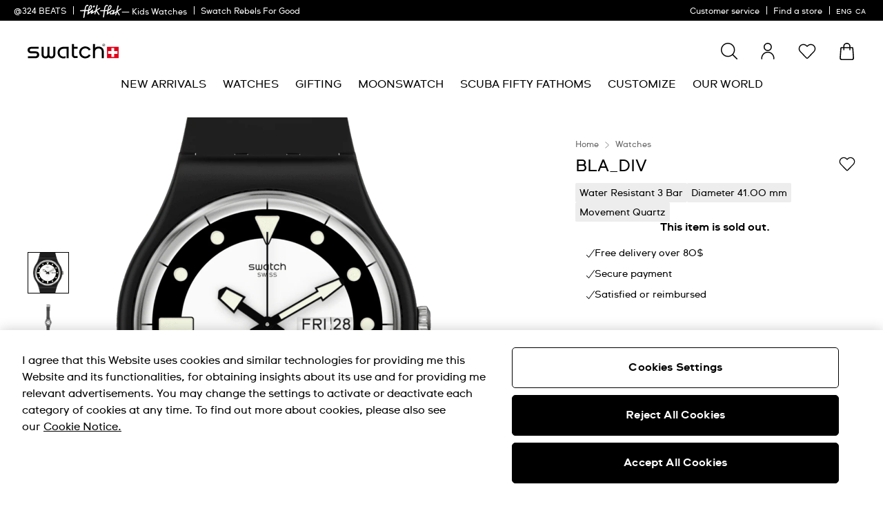

--- FILE ---
content_type: text/javascript; charset=utf-8
request_url: https://e.cquotient.com/recs/bdnv-swarp-AM/product-to-product-personalized?callback=CQuotient._callback1&_=1768978026260&_device=mac&userId=&cookieId=ab39rdDbfbMDDLb5kd6lnIPy8b&emailId=&anchors=id%3A%3ASO32B705%7C%7Csku%3A%3A%7C%7Ctype%3A%3A%7C%7Calt_id%3A%3A&slotId=pdp-last-viewed&slotConfigId=personalized-affinity&slotConfigTemplate=slots%2Frecommendation%2FpdpProducts.isml&ccver=1.03&realm=BDNV&siteId=swarp-AM&instanceType=prd&v=v3.1.3&json=%7B%22userId%22%3A%22%22%2C%22cookieId%22%3A%22ab39rdDbfbMDDLb5kd6lnIPy8b%22%2C%22emailId%22%3A%22%22%2C%22anchors%22%3A%5B%7B%22id%22%3A%22SO32B705%22%2C%22sku%22%3A%22%22%2C%22type%22%3A%22%22%2C%22alt_id%22%3A%22%22%7D%5D%2C%22slotId%22%3A%22pdp-last-viewed%22%2C%22slotConfigId%22%3A%22personalized-affinity%22%2C%22slotConfigTemplate%22%3A%22slots%2Frecommendation%2FpdpProducts.isml%22%2C%22ccver%22%3A%221.03%22%2C%22realm%22%3A%22BDNV%22%2C%22siteId%22%3A%22swarp-AM%22%2C%22instanceType%22%3A%22prd%22%2C%22v%22%3A%22v3.1.3%22%7D
body_size: 110
content:
/**/ typeof CQuotient._callback1 === 'function' && CQuotient._callback1({"product-to-product-personalized":{"displayMessage":"product-to-product-personalized","recs":[],"recoUUID":"9cb3e3f3-a748-4b6e-ad70-e3ed83b38477"}});

--- FILE ---
content_type: application/javascript
request_url: https://www.swatch.com/kuKFEzygKiZvKatEYQ/YrYYStm4pXczzwOr/JGYDCm02CA/UXQD/ATM_OTAB
body_size: 181750
content:
(function(){if(typeof Array.prototype.entries!=='function'){Object.defineProperty(Array.prototype,'entries',{value:function(){var index=0;const array=this;return {next:function(){if(index<array.length){return {value:[index,array[index++]],done:false};}else{return {done:true};}},[Symbol.iterator]:function(){return this;}};},writable:true,configurable:true});}}());(function(){p7();pDp();MVp();var vn=function c6(nZ,l6){'use strict';var GS=c6;switch(nZ){case C5:{var g0=function(mT,E2){zc.push(ql);if(RZ(gn)){for(var st=L2;q0(st,jT);++st){if(q0(st,AS)||wO(st,JS)||wO(st,wc[tk])||wO(st,g2)){pG[st]=fO(EG);}else{pG[st]=gn[xf()[bk(L2)](lf,F6,Nf,z2)];gn+=mx[xf()[bk(BZ)](cI,jf,sK,dS)][bK()[dl(EG)](RZ({}),dn,x1,RZ(L2),cW,Vk)](st);}}}var Qt=nT()[hl(tk)](sK,gS);for(var tn=L2;q0(tn,mT[xf()[bk(L2)](lf,jZ,TT,z2)]);tn++){var g6=mT[vf()[YO(Pc)](lO,RZ(EG),RZ({}),qW)](tn);var Rf=NI(ZS(E2,Fn),wc[BZ]);E2*=DD[AK()[I2(nt)].apply(null,[Jt,I1,It,On])]();E2&=wc[fS];E2+=wc[Pc];E2&=DD[xf()[bk(j2)](m2,RZ({}),TT,J2)]();var E0=pG[mT[AK()[I2(bS)].apply(null,[hK,M2,Fn,xl])](tn)];if(wO(typeof g6[HV(typeof AK()[I2(LT)],N6([],[][[]]))?AK()[I2(xl)].apply(null,[RZ(L2),DK,GG,RZ(L2)]):AK()[I2(K0)](J2,cK,OW,RZ(RZ(EG)))],nT()[hl(j2)](gk,A1))){var ET=g6[AK()[I2(xl)].call(null,Kk,DK,GG,LT)](L2);if(Dt(ET,AS)&&q0(ET,jT)){E0=pG[ET];}}if(Dt(E0,L2)){var zr=NP(Rf,gn[xf()[bk(L2)](lf,RZ(RZ([])),hJ,z2)]);E0+=zr;E0%=gn[xf()[bk(L2)](lf,RZ(RZ([])),PP,z2)];g6=gn[E0];}Qt+=g6;}var VX;return zc.pop(),VX=Qt,VX;};var Sz=function(Fm){var qm=[0x428a2f98,0x71374491,0xb5c0fbcf,0xe9b5dba5,0x3956c25b,0x59f111f1,0x923f82a4,0xab1c5ed5,0xd807aa98,0x12835b01,0x243185be,0x550c7dc3,0x72be5d74,0x80deb1fe,0x9bdc06a7,0xc19bf174,0xe49b69c1,0xefbe4786,0x0fc19dc6,0x240ca1cc,0x2de92c6f,0x4a7484aa,0x5cb0a9dc,0x76f988da,0x983e5152,0xa831c66d,0xb00327c8,0xbf597fc7,0xc6e00bf3,0xd5a79147,0x06ca6351,0x14292967,0x27b70a85,0x2e1b2138,0x4d2c6dfc,0x53380d13,0x650a7354,0x766a0abb,0x81c2c92e,0x92722c85,0xa2bfe8a1,0xa81a664b,0xc24b8b70,0xc76c51a3,0xd192e819,0xd6990624,0xf40e3585,0x106aa070,0x19a4c116,0x1e376c08,0x2748774c,0x34b0bcb5,0x391c0cb3,0x4ed8aa4a,0x5b9cca4f,0x682e6ff3,0x748f82ee,0x78a5636f,0x84c87814,0x8cc70208,0x90befffa,0xa4506ceb,0xbef9a3f7,0xc67178f2];var bm=0x6a09e667;var Jz=0xbb67ae85;var n4=0x3c6ef372;var ZJ=0xa54ff53a;var Js=0x510e527f;var BA=0x9b05688c;var Mq=0x1f83d9ab;var YQ=0x5be0cd19;var YA=fM(Fm);var Tq=YA["length"]*8;YA+=mx["String"]["fromCharCode"](0x80);var mz=YA["length"]/4+2;var Cr=mx["Math"]["ceil"](mz/16);var rQ=new (mx["Array"])(Cr);for(var IJ=0;IJ<Cr;IJ++){rQ[IJ]=new (mx["Array"])(16);for(var MA=0;MA<16;MA++){rQ[IJ][MA]=YA["charCodeAt"](IJ*64+MA*4)<<24|YA["charCodeAt"](IJ*64+MA*4+1)<<16|YA["charCodeAt"](IJ*64+MA*4+2)<<8|YA["charCodeAt"](IJ*64+MA*4+3)<<0;}}var tJ=Tq/mx["Math"]["pow"](2,32);rQ[Cr-1][14]=mx["Math"]["floor"](tJ);rQ[Cr-1][15]=Tq;for(var B4=0;B4<Cr;B4++){var xQ=new (mx["Array"])(64);var jg=bm;var kJ=Jz;var gQ=n4;var b8=ZJ;var H4=Js;var q3=BA;var dr=Mq;var x3=YQ;for(var cq=0;cq<64;cq++){var kP=void 0,vA=void 0,bq=void 0,Qq=void 0,GX=void 0,xL=void 0;if(cq<16)xQ[cq]=rQ[B4][cq];else{kP=qP(xQ[cq-15],7)^qP(xQ[cq-15],18)^xQ[cq-15]>>>3;vA=qP(xQ[cq-2],17)^qP(xQ[cq-2],19)^xQ[cq-2]>>>10;xQ[cq]=xQ[cq-16]+kP+xQ[cq-7]+vA;}vA=qP(H4,6)^qP(H4,11)^qP(H4,25);bq=H4&q3^~H4&dr;Qq=x3+vA+bq+qm[cq]+xQ[cq];kP=qP(jg,2)^qP(jg,13)^qP(jg,22);GX=jg&kJ^jg&gQ^kJ&gQ;xL=kP+GX;x3=dr;dr=q3;q3=H4;H4=b8+Qq>>>0;b8=gQ;gQ=kJ;kJ=jg;jg=Qq+xL>>>0;}bm=bm+jg;Jz=Jz+kJ;n4=n4+gQ;ZJ=ZJ+b8;Js=Js+H4;BA=BA+q3;Mq=Mq+dr;YQ=YQ+x3;}return [bm>>24&0xff,bm>>16&0xff,bm>>8&0xff,bm&0xff,Jz>>24&0xff,Jz>>16&0xff,Jz>>8&0xff,Jz&0xff,n4>>24&0xff,n4>>16&0xff,n4>>8&0xff,n4&0xff,ZJ>>24&0xff,ZJ>>16&0xff,ZJ>>8&0xff,ZJ&0xff,Js>>24&0xff,Js>>16&0xff,Js>>8&0xff,Js&0xff,BA>>24&0xff,BA>>16&0xff,BA>>8&0xff,BA&0xff,Mq>>24&0xff,Mq>>16&0xff,Mq>>8&0xff,Mq&0xff,YQ>>24&0xff,YQ>>16&0xff,YQ>>8&0xff,YQ&0xff];};var DM=function(){var V8=jq();var FP=-1;if(V8["indexOf"]('Trident/7.0')>-1)FP=11;else if(V8["indexOf"]('Trident/6.0')>-1)FP=10;else if(V8["indexOf"]('Trident/5.0')>-1)FP=9;else FP=0;return FP>=9;};var Gz=function(){var dg=zg();var Qr=mx["Object"]["prototype"]["hasOwnProperty"].call(mx["Navigator"]["prototype"],'mediaDevices');var hL=mx["Object"]["prototype"]["hasOwnProperty"].call(mx["Navigator"]["prototype"],'serviceWorker');var dq=! !mx["window"]["browser"];var bE=typeof mx["ServiceWorker"]==='function';var Ng=typeof mx["ServiceWorkerContainer"]==='function';var SE=typeof mx["frames"]["ServiceWorkerRegistration"]==='function';var tP=mx["window"]["location"]&&mx["window"]["location"]["protocol"]==='http:';var P8=dg&&(!Qr||!hL||!bE||!dq||!Ng||!SE)&&!tP;return P8;};var zg=function(){var Cm=jq();var C3=/(iPhone|iPad).*AppleWebKit(?!.*(Version|CriOS))/i["test"](Cm);var N8=mx["navigator"]["platform"]==='MacIntel'&&mx["navigator"]["maxTouchPoints"]>1&&/(Safari)/["test"](Cm)&&!mx["window"]["MSStream"]&&typeof mx["navigator"]["standalone"]!=='undefined';return C3||N8;};var F4=function(g3){var LF=mx["Math"]["floor"](mx["Math"]["random"]()*100000+10000);var NF=mx["String"](g3*LF);var Pz=0;var vX=[];var XJ=NF["length"]>=18?true:false;while(vX["length"]<6){vX["push"](mx["parseInt"](NF["slice"](Pz,Pz+2),10));Pz=XJ?Pz+3:Pz+2;}var GE=IA(vX);return [LF,GE];};var Ks=function(tX){if(tX===null||tX===undefined){return 0;}var gr=function sF(TJ){return tX["toLowerCase"]()["includes"](TJ["toLowerCase"]());};var k3=0;(Xq&&Xq["fields"]||[])["some"](function(v4){var Lq=v4["type"];var fs=v4["labels"];if(fs["some"](gr)){k3=PF[Lq];if(v4["extensions"]&&v4["extensions"]["labels"]&&v4["extensions"]["labels"]["some"](function(sL){return tX["toLowerCase"]()["includes"](sL["toLowerCase"]());})){k3=PF[v4["extensions"]["type"]];}return true;}return false;});return k3;};var wF=function(D3){if(D3===undefined||D3==null){return false;}var Wq=function M4(A8){return D3["toLowerCase"]()===A8["toLowerCase"]();};return Uz["some"](Wq);};var KA=function(ng){try{var S3=new (mx["Set"])(mx["Object"]["values"](PF));return ng["split"](';')["some"](function(AL){var X8=AL["split"](',');var Ss=mx["Number"](X8[X8["length"]-1]);return S3["has"](Ss);});}catch(nr){return false;}};var Vq=function(zP){var KP='';var Ms=0;if(zP==null||mx["document"]["activeElement"]==null){return Zr(xj,["elementFullId",KP,"elementIdType",Ms]);}var R8=['id','name','for','placeholder','aria-label','aria-labelledby'];R8["forEach"](function(GJ){if(!zP["hasAttribute"](GJ)||KP!==''&&Ms!==0){return;}var CE=zP["getAttribute"](GJ);if(KP===''&&(CE!==null||CE!==undefined)){KP=CE;}if(Ms===0){Ms=Ks(CE);}});return Zr(xj,["elementFullId",KP,"elementIdType",Ms]);};var XO=function(sQ){var dF;if(sQ==null){dF=mx["document"]["activeElement"];}else dF=sQ;if(mx["document"]["activeElement"]==null)return -1;var IP=dF["getAttribute"]('name');if(IP==null){var FJ=dF["getAttribute"]('id');if(FJ==null)return -1;else return W3(FJ);}return W3(IP);};var W8=function(IX){var Aq=-1;var BE=[];if(! !IX&&typeof IX==='string'&&IX["length"]>0){var m4=IX["split"](';');if(m4["length"]>1&&m4[m4["length"]-1]===''){m4["pop"]();}Aq=mx["Math"]["floor"](mx["Math"]["random"]()*m4["length"]);var OA=m4[Aq]["split"](',');for(var U4 in OA){if(!mx["isNaN"](OA[U4])&&!mx["isNaN"](mx["parseInt"](OA[U4],10))){BE["push"](OA[U4]);}}}else{var Tm=mx["String"](lF(1,5));var Eq='1';var k8=mx["String"](lF(20,70));var pQ=mx["String"](lF(100,300));var lM=mx["String"](lF(100,300));BE=[Tm,Eq,k8,pQ,lM];}return [Aq,BE];};var S4=function(sO,mL){var CF=typeof sO==='string'&&sO["length"]>0;var tE=!mx["isNaN"](mL)&&(mx["Number"](mL)===-1||jJ()<mx["Number"](mL));if(!(CF&&tE)){return false;}var KM='^([a-fA-F0-9]{31,32})$';return sO["search"](KM)!==-1;};var WX=function(V4,Wg,bJ){var IE;do{IE=Qm(fR,[V4,Wg]);}while(wO(NP(IE,bJ),L2));return IE;};var AJ=function(nz){var Mr=zg(nz);zc.push(l8);var AP=mx[AK()[I2(j2)](RZ(RZ([])),D4,UE,hF)][AK()[I2(DE)](xl,AW,QE,TT)][nT()[hl(wq)].call(null,vM,Yz)].call(mx[vf()[YO(n3)].apply(null,[Nz,sK,x1,NQ])][AK()[I2(DE)](cW,AW,QE,cW)],wO(typeof bK()[dl(K3)],N6([],[][[]]))?bK()[dl(fS)](kg,Fn,LX,J2,LE,lP):bK()[dl(wq)](z3,Qz,SL,RZ(EG),cW,ZL));var Is=mx[wO(typeof AK()[I2(tk)],N6([],[][[]]))?AK()[I2(K0)].apply(null,[RZ([]),Zs,hs,n3]):AK()[I2(j2)](JS,D4,UE,Jt)][wO(typeof AK()[I2(JQ)],N6([],[][[]]))?AK()[I2(K0)](x1,zX,Im,Jt):AK()[I2(DE)](F6,AW,QE,RZ([]))][wO(typeof nT()[hl(K3)],N6([],[][[]]))?nT()[hl(ZF)].apply(null,[ZX,qL]):nT()[hl(wq)](vM,Yz)].call(mx[vf()[YO(n3)](Nz,Uq,gA,NQ)][AK()[I2(DE)](RZ([]),AW,QE,gk)],xf()[bk(WM)].call(null,Lz,bS,EG,Ug));var BP=RZ(RZ(mx[xf()[bk(Pc)](EJ,fQ,DE,Mm)][HV(typeof nT()[hl(vg)],N6([],[][[]]))?nT()[hl(n3)].apply(null,[fq,Sf]):nT()[hl(ZF)].apply(null,[Tr,L4])]));var JJ=wO(typeof mx[xf()[bk(PQ)].apply(null,[ZP,cW,RZ(RZ(EG)),Kk])],nT()[hl(j2)].apply(null,[gk,m8]));var qX=wO(typeof mx[HV(typeof Yg()[CX(BZ)],'undefined')?Yg()[CX(bQ)](LX,VA,NQ,TQ,GL):Yg()[CX(ZF)](B3,Y8,kF,j2,EX)],nT()[hl(j2)](gk,m8));var pg=wO(typeof mx[Yg()[CX(LT)](K3,fS,dS,UL,EQ)][nT()[hl(Cg)].apply(null,[fF,XQ])],nT()[hl(j2)](gk,m8));var nm=mx[xf()[bk(Pc)].call(null,EJ,PQ,n3,Mm)][xf()[bk(Ug)](Rq,RZ(RZ([])),RZ(RZ({})),bQ)]&&wO(mx[xf()[bk(Pc)](EJ,FE,C8,Mm)][wO(typeof xf()[bk(TT)],'undefined')?xf()[bk(K3)](qQ,EG,RZ(RZ({})),xE):xf()[bk(Ug)](Rq,Cg,dS,bQ)][wO(typeof UQ()[Q8(ZF)],N6([],[][[]]))?UQ()[Q8(K0)](jA,Jt,c8,DF,sX,Rz):UQ()[Q8(wq)](Lr,C4,Zg,tk,PP,Fn)],vf()[YO(Cg)](hr,Uq,RZ(RZ([])),GQ));var kr=Mr&&(RZ(AP)||RZ(Is)||RZ(JJ)||RZ(BP)||RZ(qX)||RZ(pg))&&RZ(nm);var sP;return zc.pop(),sP=kr,sP;};var mP=function(bg){zc.push(pA);var HA;return HA=D8()[xf()[bk(TQ)](Mz,RZ(RZ([])),RZ([]),SF)](function Y4(d4){zc.push(bz);while(EG)switch(d4[UQ()[Q8(cW)](g8,Gr,rF,QF,Nf,tk)]=d4[bK()[dl(Pc)].call(null,pF,SX,Rz,RZ(EG),tk,qF)]){case L2:if(Es(nT()[hl(FE)].apply(null,[b3,LL]),mx[AK()[I2(cJ)].apply(null,[RZ(RZ({})),hZ,dJ,Kr])])){d4[bK()[dl(Pc)](qW,SX,sX,Mm,tk,qF)]=K0;break;}{var BX;return BX=d4[nT()[hl(pF)].apply(null,[Fn,g4])](xf()[bk(VM)].call(null,pz,jm,kg,tk),null),zc.pop(),BX;}case K0:{var Bz;return Bz=d4[nT()[hl(pF)](Fn,g4)](xf()[bk(VM)](pz,VA,hF,tk),mx[wO(typeof AK()[I2(LT)],N6('',[][[]]))?AK()[I2(K0)](QF,CP,Z4,RZ(RZ([]))):AK()[I2(cJ)].apply(null,[sX,hZ,dJ,fQ])][HV(typeof nT()[hl(JS)],'undefined')?nT()[hl(FE)](b3,LL):nT()[hl(ZF)].call(null,NX,WA)][wO(typeof Um()[nq(BZ)],'undefined')?Um()[nq(JQ)](JQ,RZ(RZ({})),K3,mg,ZA,m8):Um()[nq(Fn)](lX,RZ(RZ([])),WM,QF,RQ,x1)](bg)),zc.pop(),Bz;}case DE:case wO(typeof xf()[bk(Rz)],N6('',[][[]]))?xf()[bk(K3)](NA,RZ([]),j4,tF):xf()[bk(C4)](zl,Ds,Fn,FE):{var vz;return vz=d4[pP()[SP(bQ)].call(null,AF,rr,tk,Gq)](),zc.pop(),vz;}}zc.pop();},null,null,null,mx[nT()[hl(km)](K3,PL)]),zc.pop(),HA;};var RA=function(){if(RZ({})){}else if(RZ(RZ(TV))){}else if(RZ(RZ(TV))){}else if(RZ(TV)){return function Cq(FQ){zc.push(VE);var fX=mx[AK()[I2(tg)](Rz,Hc,DF,nt)](jq());var kX=mx[wO(typeof AK()[I2(BZ)],'undefined')?AK()[I2(K0)](RZ(EG),tF,HP,cW):AK()[I2(tg)].call(null,CJ,Hc,DF,sK)](FQ[Um()[nq(bQ)](nt,Nf,Ug,wq,JO,Er)]);var gE;return gE=rg(N6(fX,kX))[AK()[I2(C8)](t4,U6,CP,Nf)](),zc.pop(),gE;};}else{}};var xP=function(){zc.push(Y8);try{var AX=zc.length;var Nq=RZ(wb);var KE=Qg();var WE=wM()[HV(typeof vf()[YO(mg)],N6('',[][[]]))?vf()[YO(C4)](LI,km,Ug,ws):vf()[YO(LT)](XE,Vg,z3,mA)](new (mx[xf()[bk(n3)](fl,cA,VF,QF)])(AK()[I2(cA)].call(null,jm,bT,EA,EA),bK()[dl(cW)].call(null,Q3,bZ,VM,gk,EG,VA)),HV(typeof nT()[hl(z3)],N6('',[][[]]))?nT()[hl(cJ)](jm,x2):nT()[hl(ZF)].apply(null,[j4,Q3]));var zq=Qg();var SA=rL(zq,KE);var E4;return E4=Zr(xj,[xf()[bk(Ds)](Bk,DF,cJ,cA),WE,vf()[YO(WM)](YD,jf,Ds,G3),SA]),zc.pop(),E4;}catch(FX){zc.splice(rL(AX,EG),Infinity,Y8);var jF;return zc.pop(),jF={},jF;}zc.pop();};var wM=function(){zc.push(RF);var rA=mx[HV(typeof Yg()[CX(K0)],'undefined')?Yg()[CX(cW)](C8,fS,L2,RZ({}),Az):Yg()[CX(ZF)](xl,Lr,Em,xl,lm)][Um()[nq(LT)](hF,hJ,C8,ZF,A3,fQ)]?mx[Yg()[CX(cW)](DF,fS,L2,Pg,Az)][Um()[nq(LT)](RZ(RZ([])),vg,jf,ZF,A3,fQ)]:fO(EG);var mm=mx[Yg()[CX(cW)](Gq,fS,L2,sK,Az)][nT()[hl(WM)](gA,nX)]?mx[Yg()[CX(cW)](EA,fS,L2,tk,Az)][wO(typeof nT()[hl(FE)],N6([],[][[]]))?nT()[hl(ZF)].apply(null,[Fr,h8]):nT()[hl(WM)].apply(null,[gA,nX])]:fO(EG);var Z8=mx[AK()[I2(cJ)](UE,Jg,dJ,RZ([]))][pP()[SP(j2)](km,A3,K3,MQ)]?mx[AK()[I2(cJ)](AF,Jg,dJ,RZ(RZ(L2)))][pP()[SP(j2)](Pg,A3,K3,MQ)]:fO(EG);var gP=mx[AK()[I2(cJ)].apply(null,[LT,Jg,dJ,FE])][AK()[I2(PQ)](Dr,jM,Zz,Kk)]?mx[AK()[I2(cJ)](wq,Jg,dJ,DF)][AK()[I2(PQ)](VA,jM,Zz,RZ(RZ(EG)))]():fO(EG);var XP=mx[AK()[I2(cJ)](EG,Jg,dJ,g2)][Yg()[CX(K3)](xl,ZF,jm,Bs,bs)]?mx[AK()[I2(cJ)](Nf,Jg,dJ,Rz)][Yg()[CX(K3)](T3,ZF,jm,mg,bs)]:fO(EG);var nF=fO(EG);var j8=[wO(typeof nT()[hl(QF)],N6([],[][[]]))?nT()[hl(ZF)](Ur,G4):nT()[hl(tk)](sK,W1),nF,xf()[bk(BL)](EE,RZ([]),tg,n3),cs(Gx,[]),cs(z5,[]),cs(GU,[]),cs(hY,[]),cs(sC,[]),cs(Gv,[]),rA,mm,Z8,gP,XP];var IF;return IF=j8[AK()[I2(Kk)](T3,nE,LX,pm)](xf()[bk(Gr)](PO,J2,RZ(L2),AA)),zc.pop(),IF;};var s4=function(){zc.push(qO);var hQ;return hQ=cs(DR,[mx[xf()[bk(Pc)](Lk,jZ,RZ([]),Mm)]]),zc.pop(),hQ;};var xM=function(){zc.push(p8);var K4=[SJ,XF];var zs=lL(Sg);if(HV(zs,RZ([]))){try{var Z3=zc.length;var xF=RZ([]);var qz=mx[wO(typeof vf()[YO(rq)],'undefined')?vf()[YO(LT)](Uq,fQ,pF,YF):vf()[YO(DF)](rE,jf,Rz,cW)](zs)[xf()[bk(B8)](Ot,FE,tg,lr)](nT()[hl(xX)](RX,wS));if(Dt(qz[xf()[bk(L2)](F1,TT,kg,z2)],tk)){var VQ=mx[vf()[YO(Fn)].call(null,Vf,SL,rq,UX)](qz[K0],ZF);VQ=mx[vf()[YO(SL)](Hv,TT,j4,gk)](VQ)?SJ:VQ;K4[L2]=VQ;}}catch(nP){zc.splice(rL(Z3,EG),Infinity,p8);}}var qE;return zc.pop(),qE=K4,qE;};var w4=function(){var Br=[fO(EG),fO(EG)];zc.push(XQ);var Xm=lL(wP);if(HV(Xm,RZ({}))){try{var BF=zc.length;var vJ=RZ(wb);var nM=mx[HV(typeof vf()[YO(F6)],N6('',[][[]]))?vf()[YO(DF)].call(null,Hq,sX,BL,cW):vf()[YO(LT)](qO,C8,RZ(RZ(L2)),bQ)](Xm)[HV(typeof xf()[bk(mg)],'undefined')?xf()[bk(B8)](KR,ZF,jm,lr):xf()[bk(K3)](T4,RZ(RZ({})),BZ,Rq)](HV(typeof nT()[hl(Ds)],N6([],[][[]]))?nT()[hl(xX)](RX,fW):nT()[hl(ZF)](wq,Pc));if(Dt(nM[xf()[bk(L2)].call(null,kW,UE,RZ(RZ(EG)),z2)],tk)){var I3=mx[vf()[YO(Fn)].call(null,Ct,RZ([]),RZ(RZ(EG)),UX)](nM[EG],DD[HV(typeof AK()[I2(wq)],N6('',[][[]]))?AK()[I2(On)](BL,Xr,sg,BL):AK()[I2(K0)](tg,BM,Pr,RZ({}))]());var As=mx[HV(typeof vf()[YO(xl)],'undefined')?vf()[YO(Fn)].apply(null,[Ct,PQ,pF,UX]):vf()[YO(LT)].call(null,wL,ZF,Vg,M3)](nM[DE],ZF);I3=mx[vf()[YO(SL)].call(null,FK,Kr,Rz,gk)](I3)?fO(EG):I3;As=mx[vf()[YO(SL)](FK,tg,fQ,gk)](As)?fO(EG):As;Br=[As,I3];}}catch(JX){zc.splice(rL(BF,EG),Infinity,XQ);}}var cE;return zc.pop(),cE=Br,cE;};var YP=function(){zc.push(Q4);var cF=nT()[hl(tk)](sK,Wt);var Os=lL(wP);if(Os){try{var mO=zc.length;var X3=RZ([]);var OL=mx[vf()[YO(DF)](LA,RZ(EG),EG,cW)](Os)[xf()[bk(B8)](c1,Nf,VA,lr)](nT()[hl(xX)](RX,cO));cF=OL[L2];}catch(Xg){zc.splice(rL(mO,EG),Infinity,Q4);}}var dP;return zc.pop(),dP=cF,dP;};var YE=function(){zc.push(fL);var dX=lL(wP);if(dX){try{var b4=zc.length;var Gm=RZ(wb);var jE=mx[vf()[YO(DF)].apply(null,[hs,rq,lX,cW])](dX)[xf()[bk(B8)](O8,tk,RZ({}),lr)](nT()[hl(xX)](RX,TE));if(Dt(jE[xf()[bk(L2)].apply(null,[Y3,RZ(L2),Pg,z2])],wc[DE])){var d8=mx[vf()[YO(Fn)](PG,RZ(EG),DF,UX)](jE[Pc],wc[Kk]);var vm;return vm=mx[vf()[YO(SL)](zF,xX,j2,gk)](d8)||wO(d8,fO(EG))?fO(EG):d8,zc.pop(),vm;}}catch(L3){zc.splice(rL(b4,EG),Infinity,fL);var WJ;return zc.pop(),WJ=fO(EG),WJ;}}var Jm;return zc.pop(),Jm=fO(EG),Jm;};var O4=function(){zc.push(Oq);var rO=lL(wP);if(rO){try{var c3=zc.length;var zA=RZ([]);var E8=mx[vf()[YO(DF)].apply(null,[gJ,x1,J2,cW])](rO)[xf()[bk(B8)](I1,gA,RZ(RZ([])),lr)](HV(typeof nT()[hl(Gq)],'undefined')?nT()[hl(xX)].apply(null,[RX,v7]):nT()[hl(ZF)](zz,Hz));if(wO(E8[xf()[bk(L2)](Hn,K0,nt,z2)],wc[DE])){var hA;return zc.pop(),hA=E8[fS],hA;}}catch(f4){zc.splice(rL(c3,EG),Infinity,Oq);var t8;return zc.pop(),t8=null,t8;}}var Ws;return zc.pop(),Ws=null,Ws;};var tM=function(c4,z4){zc.push(LQ);for(var Ar=L2;q0(Ar,z4[xf()[bk(L2)](v6,ZF,j4,z2)]);Ar++){var HL=z4[Ar];HL[HV(typeof vf()[YO(jZ)],'undefined')?vf()[YO(wq)].call(null,jn,On,Gq,AS):vf()[YO(LT)](ql,Kk,Pc,qr)]=HL[vf()[YO(wq)].apply(null,[jn,QF,AF,AS])]||RZ(wb);HL[pP()[SP(L2)](g2,UK,cW,CM)]=RZ(RZ({}));if(Es(nT()[hl(bQ)](UE,z0),HL))HL[Um()[nq(DE)](CJ,RZ(L2),qW,Fn,r1,QF)]=RZ(RZ(wb));mx[AK()[I2(j2)].apply(null,[kg,G6,UE,B3])][UQ()[Q8(L2)](Sf,Rz,jm,RZ(EG),lX,wq)](c4,K8(HL[vf()[YO(Q3)](XV,kg,fQ,qA)]),HL);}zc.pop();};var N3=function(FF,PE,HX){zc.push(Fn);if(PE)tM(FF[AK()[I2(DE)](UL,Kq,QE,RZ(RZ(EG)))],PE);if(HX)tM(FF,HX);mx[AK()[I2(j2)].apply(null,[RZ(RZ([])),BL,UE,sK])][UQ()[Q8(L2)].call(null,bF,WM,jm,z3,hK,wq)](FF,AK()[I2(DE)](RZ(EG),Kq,QE,bS),Zr(xj,[Um()[nq(DE)](JQ,FE,t4,Fn,jT,QF),RZ({})]));var HE;return zc.pop(),HE=FF,HE;};var K8=function(EP){zc.push(UF);var rz=GP(EP,xf()[bk(wq)](TM,RZ([]),Pc,kz));var kL;return kL=Nm(HV(typeof xf()[bk(ZF)],N6([],[][[]]))?xf()[bk(PP)](L4,bS,TT,fF):xf()[bk(K3)](TL,wg,lX,hX),xs(rz))?rz:mx[xf()[bk(BZ)].call(null,f6,BZ,Kr,dS)](rz),zc.pop(),kL;};var GP=function(js,VJ){zc.push(l3);if(Tz(HV(typeof AK()[I2(dS)],N6('',[][[]]))?AK()[I2(kg)].apply(null,[PP,JE,lA,B8]):AK()[I2(K0)](RZ(RZ({})),U3,G8,QF),xs(js))||RZ(js)){var wE;return zc.pop(),wE=js,wE;}var fE=js[mx[wO(typeof vf()[YO(FE)],N6([],[][[]]))?vf()[YO(LT)].call(null,A3,Vg,RZ([]),KL):vf()[YO(j2)](Vm,VM,jf,VA)][nT()[hl(DF)].call(null,fm,GW)]];if(HV(DA(L2),fE)){var qq=fE.call(js,VJ||vf()[YO(B8)](QJ,j4,RZ(RZ(EG)),Sr));if(Tz(HV(typeof AK()[I2(DE)],N6('',[][[]]))?AK()[I2(kg)](Cg,JE,lA,ZF):AK()[I2(K0)].apply(null,[RZ(RZ(EG)),WL,IL,j2]),xs(qq))){var tq;return zc.pop(),tq=qq,tq;}throw new (mx[AK()[I2(VA)].apply(null,[F6,Hg,Dq,xl])])(xf()[bk(J2)].apply(null,[Xs,SL,jf,Sm]));}var sE;return sE=(wO(xf()[bk(wq)](ql,RZ([]),pm,kz),VJ)?mx[HV(typeof xf()[bk(j2)],N6('',[][[]]))?xf()[bk(BZ)](Hs,Kr,j2,dS):xf()[bk(K3)](tA,z3,Kk,ZQ)]:mx[vf()[YO(bS)](bP,FE,RZ(RZ({})),J8)])(js),zc.pop(),sE;};var pM=function(kM){if(RZ(kM)){Ez=Dr;s8=gL;RL=bS;dM=QF;r3=QF;S8=QF;Eg=QF;VL=wc[Mm];ME=QF;}};var vL=function(){zc.push(gg);GM=wO(typeof nT()[hl(JQ)],N6('',[][[]]))?nT()[hl(ZF)](hP,Fs):nT()[hl(tk)].call(null,sK,WW);tr=wc[Gr];hM=L2;Nr=L2;RM=nT()[hl(tk)](sK,WW);f3=wc[Gr];X4=L2;jX=L2;NO=nT()[hl(tk)](sK,WW);sr=L2;YX=DD[xf()[bk(LX)](zL,RZ(RZ({})),wg,Gr)]();Bm=DD[xf()[bk(LX)](zL,RZ(RZ(L2)),jf,Gr)]();pr=L2;zc.pop();Lg=wc[Gr];wX=L2;};var WF=function(){zc.push(rP);JL=wc[Gr];hm=nT()[hl(tk)].apply(null,[sK,KZ]);gz={};HO=nT()[hl(tk)].call(null,sK,KZ);zc.pop();ks=L2;I8=L2;};var v3=function(DX,Fq,mX){zc.push(YM);try{var pJ=zc.length;var x8=RZ([]);var mJ=L2;var wz=RZ([]);if(HV(Fq,EG)&&Dt(hM,RL)){if(RZ(J3[AK()[I2(sK)].call(null,RZ([]),BK,A3,pm)])){wz=RZ(TV);J3[AK()[I2(sK)].call(null,RZ(RZ([])),BK,A3,bS)]=RZ(TV);}var vE;return vE=Zr(xj,[vf()[YO(On)].apply(null,[ds,tk,RZ(RZ(L2)),F3]),mJ,xf()[bk(qW)].call(null,MK,pm,mg,Kz),wz,vf()[YO(J2)](QP,RZ([]),RZ([]),L2),tr]),zc.pop(),vE;}if(wO(Fq,wc[tg])&&q0(tr,s8)||HV(Fq,DD[pP()[SP(tg)].apply(null,[hK,BM,DE,B8])]())&&q0(hM,RL)){var SQ=DX?DX:mx[xf()[bk(Pc)](Sk,hK,BZ,Mm)][AK()[I2(Vg)](UL,xm,lm,SL)];var AQ=fO(EG);var mq=fO(EG);if(SQ&&SQ[AK()[I2(Nf)].call(null,jZ,r4,z3,dS)]&&SQ[HV(typeof AK()[I2(PQ)],'undefined')?AK()[I2(Dr)](WM,Ac,cA,jf):AK()[I2(K0)](B3,Bg,vQ,RZ({}))]){AQ=mx[AK()[I2(cW)].apply(null,[sK,YD,C4,J2])][nT()[hl(cA)](tg,Ec)](SQ[AK()[I2(Nf)].call(null,BZ,r4,z3,FE)]);mq=mx[AK()[I2(cW)](cW,YD,C4,RZ({}))][nT()[hl(cA)](tg,Ec)](SQ[HV(typeof AK()[I2(On)],N6([],[][[]]))?AK()[I2(Dr)](RZ({}),Ac,cA,n3):AK()[I2(K0)].call(null,AS,wm,Gr,Bs)]);}else if(SQ&&SQ[vf()[YO(LX)](BS,sX,gk,SF)]&&SQ[xf()[bk(sK)](ls,T3,n3,KX)]){AQ=mx[AK()[I2(cW)](Nf,YD,C4,fQ)][nT()[hl(cA)].call(null,tg,Ec)](SQ[vf()[YO(LX)](BS,mg,VF,SF)]);mq=mx[wO(typeof AK()[I2(j2)],N6([],[][[]]))?AK()[I2(K0)](Bs,F8,p3,cA):AK()[I2(cW)].call(null,Ds,YD,C4,Kk)][nT()[hl(cA)](tg,Ec)](SQ[xf()[bk(sK)].apply(null,[ls,Pg,RZ(RZ([])),KX])]);}var WP=SQ[AK()[I2(Uq)](BL,PA,Jq,bS)];if(Nm(WP,null))WP=SQ[AK()[I2(g2)](Cg,Cl,FE,RZ(RZ({})))];var cQ=XO(WP);mJ=rL(Qg(),mX);var Sq=nT()[hl(tk)].call(null,sK,Ct)[xf()[bk(nt)](Mz,RZ(L2),SL,lX)](pr,AK()[I2(Bs)](Mm,Dk,EA,FE))[xf()[bk(nt)].call(null,Mz,C8,RZ(EG),lX)](Fq,AK()[I2(Bs)].call(null,fQ,Dk,EA,RZ(L2)))[xf()[bk(nt)](Mz,RZ(EG),jf,lX)](mJ,AK()[I2(Bs)](sX,Dk,EA,RZ(RZ(L2))))[xf()[bk(nt)](Mz,Ug,VA,lX)](AQ,wO(typeof AK()[I2(wg)],N6('',[][[]]))?AK()[I2(K0)](CJ,zQ,jL,T3):AK()[I2(Bs)].call(null,gk,Dk,EA,t4))[xf()[bk(nt)].call(null,Mz,hJ,RZ(RZ(EG)),lX)](mq);if(HV(Fq,EG)){Sq=nT()[hl(tk)](sK,Ct)[xf()[bk(nt)](Mz,L2,x1,lX)](Sq,AK()[I2(Bs)].apply(null,[dS,Dk,EA,DF]))[xf()[bk(nt)].call(null,Mz,t4,sK,lX)](cQ);var Rm=Tz(typeof SQ[Um()[nq(j2)](RZ(EG),L2,AS,BZ,Vs,IM)],Um()[nq(EG)](bS,RZ(L2),Jt,bQ,p8,qA))?SQ[Um()[nq(j2)].call(null,wq,tk,Jt,BZ,Vs,IM)]:SQ[Um()[nq(Rz)].call(null,RZ(EG),jZ,C8,fS,mr,Bs)];if(Tz(Rm,null)&&HV(Rm,EG))Sq=nT()[hl(tk)](sK,Ct)[xf()[bk(nt)].call(null,Mz,gk,JQ,lX)](Sq,AK()[I2(Bs)](RZ(RZ(EG)),Dk,EA,Gr))[xf()[bk(nt)].call(null,Mz,g2,RZ({}),lX)](Rm);}if(Tz(typeof SQ[xf()[bk(Vg)](c2,j2,RZ(EG),p4)],Um()[nq(EG)](RZ(RZ([])),AS,Fn,bQ,p8,qA))&&wO(SQ[xf()[bk(Vg)].call(null,c2,RZ(RZ([])),jZ,p4)],RZ(wb)))Sq=nT()[hl(tk)](sK,Ct)[xf()[bk(nt)].call(null,Mz,xX,K3,lX)](Sq,AK()[I2(t4)](Mm,JK,wg,Pq));Sq=nT()[hl(tk)](sK,Ct)[xf()[bk(nt)](Mz,hF,lX,lX)](Sq,xf()[bk(Gr)].apply(null,[XL,RZ(RZ({})),sK,AA]));Nr=N6(N6(N6(N6(N6(Nr,pr),Fq),mJ),AQ),mq);GM=N6(GM,Sq);}if(wO(Fq,EG))tr++;else hM++;pr++;var NJ;return NJ=Zr(xj,[vf()[YO(On)](ds,FE,tg,F3),mJ,xf()[bk(qW)](MK,JS,Q3,Kz),wz,vf()[YO(J2)].call(null,QP,RZ(RZ(L2)),x1,L2),tr]),zc.pop(),NJ;}catch(w3){zc.splice(rL(pJ,EG),Infinity,YM);}zc.pop();};var KJ=function(kA,Wm,Og){zc.push(pq);try{var zm=zc.length;var dL=RZ(RZ(TV));var CA=kA?kA:mx[xf()[bk(Pc)](XK,RZ(RZ(L2)),Kk,Mm)][wO(typeof AK()[I2(Cg)],N6('',[][[]]))?AK()[I2(K0)](kg,UJ,sK,kg):AK()[I2(Vg)].apply(null,[LT,Ys,lm,B8])];var QX=L2;var RE=fO(wc[tg]);var LP=EG;var sJ=RZ(RZ(TV));if(Dt(ks,Ez)){if(RZ(J3[AK()[I2(sK)](jm,GW,A3,cA)])){sJ=RZ(RZ(wb));J3[AK()[I2(sK)].call(null,dS,GW,A3,SM)]=RZ(RZ(wb));}var J4;return J4=Zr(xj,[vf()[YO(On)](Em,cW,RZ({}),F3),QX,UQ()[Q8(B8)].call(null,m8,B3,vg,LT,AS,K0),RE,xf()[bk(qW)].call(null,br,RZ(RZ([])),Jt,Kz),sJ]),zc.pop(),J4;}if(q0(ks,Ez)&&CA&&HV(CA[AK()[I2(B3)](RZ(RZ(EG)),KT,mg,BZ)],undefined)){RE=CA[AK()[I2(B3)].apply(null,[RZ(EG),KT,mg,JS])];var vF=CA[xf()[bk(Nf)].call(null,LO,RZ({}),RZ(RZ(L2)),VM)];var TA=CA[xf()[bk(Dr)].apply(null,[cz,SM,B8,ws])]?EG:wc[Gr];var HQ=CA[vf()[YO(qW)](Mg,AF,VM,s3)]?EG:L2;var ps=CA[wO(typeof AK()[I2(jf)],N6('',[][[]]))?AK()[I2(K0)](n3,QJ,FA,QF):AK()[I2(Kr)](nt,xg,Cg,tk)]?EG:L2;var Ns=CA[vf()[YO(sK)].apply(null,[xc,Ds,tk,wA])]?EG:L2;var Ts=N6(N6(N6(mF(TA,wc[DE]),mF(HQ,tk)),mF(ps,K0)),Ns);QX=rL(Qg(),Og);var Am=XO(null);var Ps=L2;if(vF&&RE){if(HV(vF,wc[Gr])&&HV(RE,L2)&&HV(vF,RE))RE=fO(EG);else RE=HV(RE,L2)?RE:vF;}if(wO(HQ,L2)&&wO(ps,wc[Gr])&&wO(Ns,L2)&&BJ(RE,AS)){if(wO(Wm,DE)&&Dt(RE,AS)&&U8(RE,KX))RE=fO(K0);else if(Dt(RE,x1)&&U8(RE,hF))RE=fO(DE);else if(Dt(RE,Wr)&&U8(RE,fm))RE=fO(DD[vf()[YO(Vg)](MF,RZ(RZ({})),RZ(RZ(EG)),TX)]());else RE=fO(K0);}if(HV(Am,P3)){V3=L2;P3=Am;}else V3=N6(V3,EG);var E3=x4(RE);if(wO(E3,DD[xf()[bk(LX)](rs,t4,DF,Gr)]())){var HJ=nT()[hl(tk)](sK,gZ)[xf()[bk(nt)](dA,Kk,dS,lX)](ks,AK()[I2(Bs)].call(null,RZ([]),PJ,EA,T3))[wO(typeof xf()[bk(kg)],'undefined')?xf()[bk(K3)](EF,VF,AS,gA):xf()[bk(nt)].call(null,dA,RZ({}),TQ,lX)](Wm,AK()[I2(Bs)](AF,PJ,EA,wq))[xf()[bk(nt)].apply(null,[dA,n3,RZ(RZ(EG)),lX])](QX,AK()[I2(Bs)](RZ([]),PJ,EA,jm))[xf()[bk(nt)].call(null,dA,Gq,nt,lX)](RE,wO(typeof AK()[I2(C8)],'undefined')?AK()[I2(K0)](F6,Q3,j3,Dr):AK()[I2(Bs)].apply(null,[PQ,PJ,EA,AF]))[xf()[bk(nt)](dA,Bs,PQ,lX)](Ps,AK()[I2(Bs)](Ug,PJ,EA,x1))[xf()[bk(nt)].call(null,dA,j4,RZ(EG),lX)](Ts,wO(typeof AK()[I2(BZ)],'undefined')?AK()[I2(K0)](hJ,rE,EJ,Pq):AK()[I2(Bs)](RZ(RZ(EG)),PJ,EA,hK))[xf()[bk(nt)](dA,mg,JQ,lX)](Am);if(HV(typeof CA[HV(typeof xf()[bk(qW)],N6([],[][[]]))?xf()[bk(Vg)].apply(null,[XX,Q3,RZ(L2),p4]):xf()[bk(K3)].call(null,sm,RZ(RZ(EG)),CJ,lz)],Um()[nq(EG)].apply(null,[lX,LT,VA,bQ,bX,qA]))&&wO(CA[xf()[bk(Vg)](XX,K0,LX,p4)],RZ({})))HJ=nT()[hl(tk)].apply(null,[sK,gZ])[xf()[bk(nt)].apply(null,[dA,Rz,RZ(RZ(L2)),lX])](HJ,wO(typeof nT()[hl(jZ)],N6('',[][[]]))?nT()[hl(ZF)].call(null,TF,bA):nT()[hl(rq)](Pq,VP));HJ=nT()[hl(tk)](sK,gZ)[HV(typeof xf()[bk(vg)],N6('',[][[]]))?xf()[bk(nt)](dA,LT,bQ,lX):xf()[bk(K3)](Rg,j4,QF,O8)](HJ,HV(typeof xf()[bk(SL)],N6('',[][[]]))?xf()[bk(Gr)](gq,RZ(RZ({})),PP,AA):xf()[bk(K3)](cm,kg,hF,m3));HO=N6(HO,HJ);I8=N6(N6(N6(N6(N6(N6(I8,ks),Wm),QX),RE),Ts),Am);}else LP=DD[xf()[bk(LX)].apply(null,[rs,Pg,z3,Gr])]();}if(LP&&CA&&CA[wO(typeof AK()[I2(LX)],N6('',[][[]]))?AK()[I2(K0)].call(null,CJ,MX,Us,RZ(RZ(EG))):AK()[I2(B3)](t4,KT,mg,RZ([]))]){ks++;}var N4;return N4=Zr(xj,[HV(typeof vf()[YO(JS)],N6([],[][[]]))?vf()[YO(On)](Em,jf,x1,F3):vf()[YO(LT)](vg,z3,RZ(RZ(L2)),OP),QX,UQ()[Q8(B8)](m8,CJ,vg,Q3,j2,K0),RE,xf()[bk(qW)].apply(null,[br,ZF,RZ(EG),Kz]),sJ]),zc.pop(),N4;}catch(sA){zc.splice(rL(zm,EG),Infinity,pq);}zc.pop();};var tQ=function(jr,Yq,YJ,fA,wQ){zc.push(rJ);try{var P4=zc.length;var Iq=RZ(wb);var t3=RZ([]);var fJ=L2;var O3=xf()[bk(EG)](Km,jf,TT,Ym);var ML=YJ;var zE=fA;if(wO(Yq,EG)&&q0(sr,S8)||HV(Yq,EG)&&q0(YX,Eg)){var EL=jr?jr:mx[xf()[bk(Pc)](Xc,B3,SM,Mm)][AK()[I2(Vg)](bS,pA,lm,jf)];var MP=fO(EG),WQ=fO(EG);if(EL&&EL[AK()[I2(Nf)](cA,Zq,z3,RZ(EG))]&&EL[AK()[I2(Dr)].apply(null,[RZ({}),lP,cA,Fn])]){MP=mx[AK()[I2(cW)].apply(null,[RZ(EG),q6,C4,BL])][nT()[hl(cA)](tg,VZ)](EL[AK()[I2(Nf)](j4,Zq,z3,RZ(RZ([])))]);WQ=mx[AK()[I2(cW)](Rz,q6,C4,RZ({}))][nT()[hl(cA)].apply(null,[tg,VZ])](EL[AK()[I2(Dr)](TT,lP,cA,RZ({}))]);}else if(EL&&EL[vf()[YO(LX)](Rs,JS,B8,SF)]&&EL[xf()[bk(sK)](zJ,J2,RZ([]),KX)]){MP=mx[AK()[I2(cW)](SL,q6,C4,TT)][nT()[hl(cA)](tg,VZ)](EL[vf()[YO(LX)](Rs,B8,WM,SF)]);WQ=mx[AK()[I2(cW)].call(null,bQ,q6,C4,hF)][nT()[hl(cA)](tg,VZ)](EL[xf()[bk(sK)](zJ,mg,VM,KX)]);}else if(EL&&EL[AK()[I2(gk)](fQ,An,SM,RZ(RZ({})))]&&wO(q4(EL[AK()[I2(gk)](fQ,An,SM,wq)]),AK()[I2(kg)](LT,Zq,lA,gk))){if(BJ(EL[AK()[I2(gk)].apply(null,[RZ(L2),An,SM,z3])][xf()[bk(L2)](Mt,UL,JS,z2)],L2)){var L8=EL[AK()[I2(gk)](RZ(RZ({})),An,SM,LT)][L2];if(L8&&L8[AK()[I2(Nf)](VF,Zq,z3,RZ([]))]&&L8[AK()[I2(Dr)].apply(null,[pm,lP,cA,j2])]){MP=mx[AK()[I2(cW)](RZ([]),q6,C4,fQ)][HV(typeof nT()[hl(DE)],N6([],[][[]]))?nT()[hl(cA)].call(null,tg,VZ):nT()[hl(ZF)](Dz,Fr)](L8[AK()[I2(Nf)].apply(null,[tg,Zq,z3,bQ])]);WQ=mx[AK()[I2(cW)].call(null,J2,q6,C4,FE)][wO(typeof nT()[hl(pm)],N6('',[][[]]))?nT()[hl(ZF)](xJ,vq):nT()[hl(cA)].call(null,tg,VZ)](L8[AK()[I2(Dr)](Ds,lP,cA,wg)]);}else if(L8&&L8[vf()[YO(LX)].call(null,Rs,PQ,vg,SF)]&&L8[xf()[bk(sK)].apply(null,[zJ,RZ(L2),RZ(RZ(L2)),KX])]){MP=mx[AK()[I2(cW)].apply(null,[z3,q6,C4,RZ(RZ(L2))])][nT()[hl(cA)].call(null,tg,VZ)](L8[vf()[YO(LX)](Rs,EG,cA,SF)]);WQ=mx[AK()[I2(cW)].apply(null,[wg,q6,C4,B3])][HV(typeof nT()[hl(Ug)],N6('',[][[]]))?nT()[hl(cA)].apply(null,[tg,VZ]):nT()[hl(ZF)](NL,Oz)](L8[xf()[bk(sK)](zJ,B8,Pc,KX)]);}O3=wO(typeof nT()[hl(vg)],N6('',[][[]]))?nT()[hl(ZF)](Vz,wr):nT()[hl(DE)](LT,IQ);}else{t3=RZ(TV);}}if(RZ(t3)){fJ=rL(Qg(),wQ);var Fz=nT()[hl(tk)].apply(null,[sK,CZ])[xf()[bk(nt)].call(null,OJ,UE,Pg,lX)](wX,AK()[I2(Bs)](cJ,EF,EA,g2))[xf()[bk(nt)](OJ,RZ([]),DF,lX)](Yq,AK()[I2(Bs)].call(null,L2,EF,EA,Uq))[xf()[bk(nt)](OJ,VA,qW,lX)](fJ,AK()[I2(Bs)](CJ,EF,EA,wq))[xf()[bk(nt)](OJ,FE,vg,lX)](MP,AK()[I2(Bs)](LX,EF,EA,Gr))[xf()[bk(nt)].apply(null,[OJ,PQ,Jt,lX])](WQ,AK()[I2(Bs)].call(null,jm,EF,EA,xX))[xf()[bk(nt)].call(null,OJ,Mm,km,lX)](O3);if(Tz(typeof EL[xf()[bk(Vg)].call(null,lg,j2,RZ(L2),p4)],HV(typeof Um()[nq(EG)],'undefined')?Um()[nq(EG)](RZ(RZ({})),JQ,BL,bQ,Iz,qA):Um()[nq(JQ)].call(null,wg,jZ,C8,B8,vr,Rr))&&wO(EL[xf()[bk(Vg)](lg,Dr,FE,p4)],RZ([])))Fz=(HV(typeof nT()[hl(dS)],'undefined')?nT()[hl(tk)](sK,CZ):nT()[hl(ZF)](wJ,cz))[HV(typeof xf()[bk(cJ)],N6([],[][[]]))?xf()[bk(nt)].apply(null,[OJ,sK,RZ(L2),lX]):xf()[bk(K3)](cX,j4,z3,rm)](Fz,HV(typeof nT()[hl(QF)],N6([],[][[]]))?nT()[hl(rq)](Pq,xq):nT()[hl(ZF)](TQ,NA));NO=nT()[hl(tk)](sK,CZ)[HV(typeof xf()[bk(n3)],N6([],[][[]]))?xf()[bk(nt)](OJ,RZ(L2),cW,lX):xf()[bk(K3)](QA,Fn,AS,dz)](N6(NO,Fz),xf()[bk(Gr)](pL,Cg,RZ({}),AA));Bm=N6(N6(N6(N6(N6(Bm,wX),Yq),fJ),MP),WQ);if(wO(Yq,EG))sr++;else YX++;wX++;ML=L2;zE=L2;}}var cr;return cr=Zr(xj,[vf()[YO(On)].apply(null,[dA,jf,j2,F3]),fJ,AK()[I2(Pq)].call(null,rq,ms,pE,RZ(EG)),ML,UQ()[Q8(kg)](DP,kg,sK,RZ(RZ(L2)),Cg,wq),zE,xf()[bk(Uq)](GF,n3,QF,Us),t3]),zc.pop(),cr;}catch(xA){zc.splice(rL(P4,EG),Infinity,rJ);}zc.pop();};var Or=function(PX,Vr,Hm){zc.push(Mg);try{var jQ=zc.length;var n8=RZ([]);var OQ=L2;var nJ=RZ([]);if(wO(Vr,EG)&&q0(f3,dM)||HV(Vr,EG)&&q0(X4,r3)){var vP=PX?PX:mx[HV(typeof xf()[bk(g2)],'undefined')?xf()[bk(Pc)](D2,RZ({}),cW,Mm):xf()[bk(K3)].call(null,XA,Kr,mg,SX)][AK()[I2(Vg)](RZ(RZ({})),nL,lm,Ds)];if(vP&&HV(vP[AK()[I2(T3)](Kr,ll,F6,gA)],xf()[bk(g2)](QS,WM,RZ(EG),KF))){nJ=RZ(TV);var cg=fO(EG);var Kg=fO(wc[tg]);if(vP&&vP[AK()[I2(Nf)](Cg,RQ,z3,C8)]&&vP[AK()[I2(Dr)].apply(null,[B8,KT,cA,Kr])]){cg=mx[AK()[I2(cW)].call(null,J2,rY,C4,RZ(RZ(L2)))][nT()[hl(cA)](tg,wW)](vP[wO(typeof AK()[I2(Mm)],N6('',[][[]]))?AK()[I2(K0)].call(null,RZ([]),IM,OF,Ug):AK()[I2(Nf)](C4,RQ,z3,Vg)]);Kg=mx[AK()[I2(cW)](Rz,rY,C4,Kk)][HV(typeof nT()[hl(K3)],N6([],[][[]]))?nT()[hl(cA)](tg,wW):nT()[hl(ZF)](fL,NE)](vP[HV(typeof AK()[I2(t4)],N6([],[][[]]))?AK()[I2(Dr)].apply(null,[FE,KT,cA,Dr]):AK()[I2(K0)].apply(null,[jZ,ss,pE,jm])]);}else if(vP&&vP[wO(typeof vf()[YO(DF)],N6([],[][[]]))?vf()[YO(LT)].apply(null,[FL,Ug,Mm,D4]):vf()[YO(LX)](dG,RZ(RZ({})),BL,SF)]&&vP[xf()[bk(sK)](bL,kg,L2,KX)]){cg=mx[wO(typeof AK()[I2(K0)],N6([],[][[]]))?AK()[I2(K0)](cW,kQ,JA,mg):AK()[I2(cW)](C8,rY,C4,AS)][nT()[hl(cA)].apply(null,[tg,wW])](vP[vf()[YO(LX)](dG,km,Ds,SF)]);Kg=mx[AK()[I2(cW)](nt,rY,C4,hJ)][nT()[hl(cA)](tg,wW)](vP[xf()[bk(sK)](bL,RZ(RZ(L2)),Mm,KX)]);}OQ=rL(Qg(),Hm);var Pm=nT()[hl(tk)](sK,nk)[xf()[bk(nt)](xz,B3,RZ(EG),lX)](Lg,wO(typeof AK()[I2(hF)],N6('',[][[]]))?AK()[I2(K0)].call(null,Uq,qQ,TP,jm):AK()[I2(Bs)].apply(null,[tk,fK,EA,Pg]))[xf()[bk(nt)](xz,AS,UL,lX)](Vr,AK()[I2(Bs)].call(null,xl,fK,EA,WM))[xf()[bk(nt)](xz,TQ,Cg,lX)](OQ,wO(typeof AK()[I2(Rz)],N6([],[][[]]))?AK()[I2(K0)](LT,TE,tF,RZ(EG)):AK()[I2(Bs)].call(null,sK,fK,EA,RZ(RZ(EG))))[xf()[bk(nt)].apply(null,[xz,PP,RZ(RZ({})),lX])](cg,wO(typeof AK()[I2(tk)],'undefined')?AK()[I2(K0)](Rz,Xs,Gs,FE):AK()[I2(Bs)].apply(null,[RZ(L2),fK,EA,VM]))[xf()[bk(nt)](xz,RZ([]),DF,lX)](Kg);if(HV(typeof vP[xf()[bk(Vg)].apply(null,[UK,L2,Ds,p4])],Um()[nq(EG)](B3,EA,sK,bQ,Cz,qA))&&wO(vP[xf()[bk(Vg)](UK,Rz,B8,p4)],RZ([])))Pm=nT()[hl(tk)](sK,nk)[xf()[bk(nt)](xz,Pc,z3,lX)](Pm,wO(typeof nT()[hl(km)],N6('',[][[]]))?nT()[hl(ZF)](KQ,Dq):nT()[hl(rq)](Pq,V7));jX=N6(N6(N6(N6(N6(jX,Lg),Vr),OQ),cg),Kg);RM=nT()[hl(tk)](sK,nk)[xf()[bk(nt)](xz,K3,UE,lX)](N6(RM,Pm),xf()[bk(Gr)](Ir,pF,fQ,AA));if(wO(Vr,EG))f3++;else X4++;}}if(wO(Vr,EG))f3++;else X4++;Lg++;var jz;return jz=Zr(xj,[vf()[YO(On)](UA,nt,On,F3),OQ,UQ()[Q8(QF)](jP,Ug,Pg,jZ,Mm,K0),nJ]),zc.pop(),jz;}catch(I4){zc.splice(rL(jQ,EG),Infinity,Mg);}zc.pop();};var R3=function(r8,UP,hE){zc.push(vr);try{var k4=zc.length;var OX=RZ({});var Cs=L2;var YL=RZ(wb);if(Dt(JL,VL)){if(RZ(J3[AK()[I2(sK)].apply(null,[Kr,T6,A3,RZ(L2)])])){YL=RZ(RZ({}));J3[AK()[I2(sK)](nt,T6,A3,EG)]=RZ(TV);}var mQ;return mQ=Zr(xj,[vf()[YO(On)](kE,RZ(RZ(EG)),nt,F3),Cs,xf()[bk(qW)].call(null,tl,JQ,Dr,Kz),YL]),zc.pop(),mQ;}var z8=r8?r8:mx[xf()[bk(Pc)](VO,RZ(RZ([])),hJ,Mm)][AK()[I2(Vg)].call(null,pF,l4,lm,hJ)];var mE=z8[AK()[I2(Uq)].call(null,fS,Lm,Jq,Uq)];if(Nm(mE,null))mE=z8[AK()[I2(g2)].apply(null,[B8,PT,FE,VF])];var hg=wF(mE[xf()[bk(AS)](H8,RZ([]),bQ,QQ)]);var HF=HV(Om[nT()[hl(hK)].apply(null,[Uq,UM])](r8&&r8[xf()[bk(AS)].call(null,H8,WM,Cg,QQ)]),fO(EG));if(RZ(hg)&&RZ(HF)){var lE;return lE=Zr(xj,[vf()[YO(On)](kE,JS,pm,F3),Cs,xf()[bk(qW)](tl,Vg,ZF,Kz),YL]),zc.pop(),lE;}var MJ=XO(mE);var fP=nT()[hl(tk)](sK,Q1);var f8=nT()[hl(tk)].call(null,sK,Q1);var CL=nT()[hl(tk)](sK,Q1);var qs=nT()[hl(tk)](sK,Q1);if(wO(UP,BZ)){fP=z8[Yg()[CX(B8)](fS,fS,DQ,Bs,Vs)];f8=z8[HV(typeof AK()[I2(ZF)],N6([],[][[]]))?AK()[I2(AF)](JS,xr,T8,RZ([])):AK()[I2(K0)].call(null,RZ(RZ([])),xX,dQ,Rz)];CL=z8[UQ()[Q8(jf)](Vs,C4,gF,RZ(RZ(EG)),PP,fS)];qs=z8[bK()[dl(Rz)].call(null,tk,Vs,wg,tk,bQ,Wz)];}Cs=rL(Qg(),hE);var H3=nT()[hl(tk)].call(null,sK,Q1)[xf()[bk(nt)].apply(null,[XX,cW,RZ(EG),lX])](JL,AK()[I2(Bs)](RZ(RZ(EG)),C1,EA,fS))[xf()[bk(nt)].call(null,XX,pF,fQ,lX)](UP,HV(typeof AK()[I2(hK)],N6('',[][[]]))?AK()[I2(Bs)](BZ,C1,EA,Dr):AK()[I2(K0)](Pq,Vz,fz,RZ(L2)))[xf()[bk(nt)](XX,bQ,rq,lX)](fP,AK()[I2(Bs)].apply(null,[K3,C1,EA,RZ([])]))[xf()[bk(nt)](XX,pF,RZ(RZ(L2)),lX)](f8,AK()[I2(Bs)].apply(null,[RZ(L2),C1,EA,SM]))[xf()[bk(nt)](XX,RZ(RZ(L2)),Mm,lX)](CL,AK()[I2(Bs)](FE,C1,EA,BL))[xf()[bk(nt)].apply(null,[XX,mg,RZ(RZ([])),lX])](qs,HV(typeof AK()[I2(EA)],'undefined')?AK()[I2(Bs)](WM,C1,EA,RZ(RZ({}))):AK()[I2(K0)].apply(null,[rq,SX,jA,t4]))[HV(typeof xf()[bk(J2)],N6([],[][[]]))?xf()[bk(nt)](XX,cJ,RZ([]),lX):xf()[bk(K3)].apply(null,[br,JQ,dS,lQ])](Cs,AK()[I2(Bs)](RZ(EG),C1,EA,JS))[xf()[bk(nt)](XX,Dr,AS,lX)](MJ);hm=nT()[hl(tk)](sK,Q1)[xf()[bk(nt)].call(null,XX,PP,F6,lX)](N6(hm,H3),xf()[bk(Gr)].apply(null,[Dg,mg,dS,AA]));JL++;var R4;return R4=Zr(xj,[vf()[YO(On)].apply(null,[kE,RZ(EG),RZ(L2),F3]),Cs,xf()[bk(qW)].call(null,tl,Jt,RZ([]),Kz),YL]),zc.pop(),R4;}catch(JF){zc.splice(rL(k4,EG),Infinity,vr);}zc.pop();};var QO=function(Fg,LJ){zc.push(nQ);try{var OE=zc.length;var cP=RZ(wb);var Ls=L2;var hz=RZ(wb);if(Dt(mx[wO(typeof AK()[I2(LX)],'undefined')?AK()[I2(K0)](QF,zF,fq,RZ(L2)):AK()[I2(j2)].call(null,RZ([]),Bq,UE,xl)][xf()[bk(C8)](Tr,RZ(RZ([])),JS,Dr)](gz)[xf()[bk(L2)].call(null,XV,QF,Pg,z2)],ME)){var dE;return dE=Zr(xj,[wO(typeof vf()[YO(Nf)],'undefined')?vf()[YO(LT)].call(null,nA,UE,n3,Hg):vf()[YO(On)].apply(null,[QA,BZ,qW,F3]),Ls,xf()[bk(qW)].call(null,AE,SM,RZ([]),Kz),hz]),zc.pop(),dE;}var vs=Fg?Fg:mx[xf()[bk(Pc)].apply(null,[IZ,VM,hK,Mm])][AK()[I2(Vg)](Vg,qO,lm,hJ)];var tm=vs[AK()[I2(Uq)](fQ,l4,Jq,B8)];if(Nm(tm,null))tm=vs[AK()[I2(g2)].call(null,pF,Y6,FE,gk)];if(tm[wO(typeof nT()[hl(km)],N6('',[][[]]))?nT()[hl(ZF)].apply(null,[v8,Qs]):nT()[hl(On)].apply(null,[HP,Xz])]&&HV(tm[nT()[hl(On)](HP,Xz)][Yg()[CX(kg)].call(null,ZF,LT,RJ,RZ(RZ(L2)),FO)](),AK()[I2(gL)].call(null,Pg,Tg,MQ,Rz))){var Hr;return Hr=Zr(xj,[vf()[YO(On)](QA,Vg,Fn,F3),Ls,HV(typeof xf()[bk(DE)],'undefined')?xf()[bk(qW)].apply(null,[AE,EA,g2,Kz]):xf()[bk(K3)].call(null,UL,Dr,RZ(RZ([])),CQ),hz]),zc.pop(),Hr;}var lq=Vq(tm);var MO=lq[HV(typeof AK()[I2(pF)],N6([],[][[]]))?AK()[I2(q8)](xl,rX,pX,Pq):AK()[I2(K0)].call(null,Pg,OP,Jr,j2)];var JP=lq[nT()[hl(J2)](qg,ZA)];var cL=XO(tm);var lJ=wc[Gr];var tL=wc[Gr];var DJ=L2;var kq=L2;if(HV(JP,DD[nT()[hl(LX)](lr,rc)]())&&HV(JP,j2)){lJ=wO(tm[nT()[hl(bQ)](UE,Ak)],undefined)?L2:tm[nT()[hl(bQ)].apply(null,[UE,Ak])][xf()[bk(L2)].apply(null,[XV,L2,RZ({}),z2])];tL=Ag(tm[nT()[hl(bQ)](UE,Ak)]);DJ=fg(tm[nT()[hl(bQ)].apply(null,[UE,Ak])]);kq=DL(tm[HV(typeof nT()[hl(Bs)],N6('',[][[]]))?nT()[hl(bQ)].apply(null,[UE,Ak]):nT()[hl(ZF)](fr,Jr)]);}if(JP){if(RZ(gX[JP])){gX[JP]=MO;}else if(HV(gX[JP],MO)){JP=PF[bK()[dl(BZ)].call(null,z3,rP,hK,km,BZ,G3)];}}Ls=rL(Qg(),LJ);if(tm[nT()[hl(bQ)].call(null,UE,Ak)]&&tm[nT()[hl(bQ)].apply(null,[UE,Ak])][xf()[bk(L2)](XV,B8,K3,z2)]){gz[MO]=Zr(xj,[HV(typeof xf()[bk(pF)],N6([],[][[]]))?xf()[bk(t4)](dG,SM,jm,It):xf()[bk(K3)].call(null,UM,g2,LX,wL),cL,AK()[I2(vM)](kg,Dm,ss,nt),MO,nT()[hl(qW)](It,ft),lJ,xf()[bk(B3)](Yk,J2,bQ,GG),tL,AK()[I2(ws)].apply(null,[B3,A4,RX,AF]),DJ,nT()[hl(sK)](Jq,BQ),kq,vf()[YO(On)](QA,SM,LX,F3),Ls,xf()[bk(Kr)].call(null,Tr,RZ(RZ(EG)),pm,TX),JP]);}else{delete gz[MO];}var GA;return GA=Zr(xj,[vf()[YO(On)].call(null,QA,fS,DE,F3),Ls,wO(typeof xf()[bk(q8)],N6('',[][[]]))?xf()[bk(K3)].apply(null,[mg,DE,n3,gs]):xf()[bk(qW)](AE,t4,RZ(RZ(EG)),Kz),hz]),zc.pop(),GA;}catch(sz){zc.splice(rL(OE,EG),Infinity,nQ);}zc.pop();};var Gg=function(){return [I8,Nr,Bm,jX];};var W4=function(){return [ks,pr,wX,Lg];};var Yr=function(){zc.push(qJ);var bM=mx[AK()[I2(j2)](PP,tA,UE,L2)][vf()[YO(TQ)].call(null,gW,jf,JS,Uq)](gz)[bK()[dl(B8)](VF,r2,LX,RZ(RZ([])),fS,QL)](function(RP,M8){return cs.apply(this,[nU,arguments]);},nT()[hl(tk)](sK,vO));var gm;return zc.pop(),gm=[HO,GM,NO,RM,hm,bM],gm;};var x4=function(Ig){zc.push(F8);var sq=mx[xf()[bk(fS)].call(null,gt,wg,L2,gL)][vf()[YO(Nf)].call(null,RG,j2,EG,Vg)];if(Nm(mx[HV(typeof xf()[bk(JS)],'undefined')?xf()[bk(fS)](gt,L2,Kk,gL):xf()[bk(K3)].call(null,hq,L2,cW,zL)][vf()[YO(Nf)](RG,RZ({}),RZ(RZ(EG)),Vg)],null)){var Zm;return zc.pop(),Zm=L2,Zm;}var ZE=sq[Um()[nq(B8)](Gr,EA,AS,cW,J6,N5h)](xf()[bk(AS)](r6,cJ,Ug,QQ));var hUh=Nm(ZE,null)?fO(EG):s7h(ZE);if(wO(hUh,EG)&&BJ(V3,wc[bS])&&wO(Ig,fO(K0))){var bDh;return zc.pop(),bDh=EG,bDh;}else{var QRh;return zc.pop(),QRh=L2,QRh;}zc.pop();};var Zvh=function(tN){var IUh=RZ([]);var YUh=SJ;var ZRh=XF;var cwh=wc[Gr];var hN=EG;zc.push(kE);var Gbh=cs(Xw,[]);var lCh=RZ(wb);var vCh=lL(Sg);if(tN||vCh){var nph;return nph=Zr(xj,[xf()[bk(C8)](n5h,Rz,BZ,Dr),xM(),AK()[I2(gA)](AS,WZ,PP,j2),vCh||Gbh,xf()[bk(gk)](mRh,j4,RZ(EG),Uq),IUh,Um()[nq(kg)].apply(null,[j2,RZ(RZ(EG)),Ds,kg,gs,TQ]),lCh]),zc.pop(),nph;}if(cs(PC,[])){var GN=mx[xf()[bk(Pc)](SO,SL,pF,Mm)][vf()[YO(pm)].apply(null,[WI,RZ(RZ([])),K0,C8])][AK()[I2(pE)](RZ(RZ(L2)),H5h,Gr,Uq)](N6(gUh,wN));var cRh=mx[HV(typeof xf()[bk(Q3)],N6('',[][[]]))?xf()[bk(Pc)](SO,bS,Kk,Mm):xf()[bk(K3)](TL,cW,Kr,JS)][vf()[YO(pm)](WI,RZ(RZ(L2)),B8,C8)][AK()[I2(pE)].call(null,fQ,H5h,Gr,Gr)](N6(gUh,JCh));var sdh=mx[xf()[bk(Pc)].apply(null,[SO,hJ,DF,Mm])][vf()[YO(pm)].call(null,WI,mg,RZ({}),C8)][wO(typeof AK()[I2(wq)],N6([],[][[]]))?AK()[I2(K0)].apply(null,[RZ(RZ([])),Udh,GBh,hJ]):AK()[I2(pE)].call(null,xl,H5h,Gr,TT)](N6(gUh,VDh));if(RZ(GN)&&RZ(cRh)&&RZ(sdh)){lCh=RZ(RZ([]));var A9h;return A9h=Zr(xj,[xf()[bk(C8)](n5h,jf,gk,Dr),[YUh,ZRh],HV(typeof AK()[I2(Ds)],N6([],[][[]]))?AK()[I2(gA)].call(null,AS,WZ,PP,Fn):AK()[I2(K0)](K3,kDh,qCh,WM),Gbh,xf()[bk(gk)](mRh,B3,Ds,Uq),IUh,wO(typeof Um()[nq(j2)],N6([],[][[]]))?Um()[nq(JQ)](WM,Gq,TT,q5h,ZN,pq):Um()[nq(kg)](n3,bQ,Ds,kg,gs,TQ),lCh]),zc.pop(),A9h;}else{if(GN&&HV(GN[nT()[hl(hK)].call(null,Uq,LL)](nT()[hl(xX)].call(null,RX,hO)),fO(EG))&&RZ(mx[wO(typeof vf()[YO(jf)],'undefined')?vf()[YO(LT)](cJ,bS,hF,L4):vf()[YO(SL)](zt,cJ,Uq,gk)](mx[vf()[YO(Fn)](kC,t4,FE,UX)](GN[xf()[bk(B8)](Mn,Q3,RZ(L2),lr)](wO(typeof nT()[hl(Kk)],N6('',[][[]]))?nT()[hl(ZF)].apply(null,[F7h,qH]):nT()[hl(xX)](RX,hO))[L2],wc[Kk])))&&RZ(mx[vf()[YO(SL)](zt,RZ(RZ({})),RZ(RZ([])),gk)](mx[vf()[YO(Fn)](kC,RZ(RZ([])),EG,UX)](GN[HV(typeof xf()[bk(TQ)],'undefined')?xf()[bk(B8)](Mn,gk,xl,lr):xf()[bk(K3)](ss,nt,Mm,z2)](nT()[hl(xX)](RX,hO))[wc[tg]],ZF)))){cwh=mx[wO(typeof vf()[YO(EA)],N6('',[][[]]))?vf()[YO(LT)].apply(null,[Rvh,BZ,gk,gdh]):vf()[YO(Fn)].apply(null,[kC,xl,Ds,UX])](GN[wO(typeof xf()[bk(kg)],'undefined')?xf()[bk(K3)](m5h,RZ({}),JS,hYh):xf()[bk(B8)].call(null,Mn,LT,RZ(RZ(EG)),lr)](nT()[hl(xX)](RX,hO))[L2],ZF);hN=mx[vf()[YO(Fn)](kC,km,J2,UX)](GN[xf()[bk(B8)](Mn,mg,RZ(RZ(L2)),lr)](HV(typeof nT()[hl(SL)],N6([],[][[]]))?nT()[hl(xX)](RX,hO):nT()[hl(ZF)].apply(null,[VF,UL]))[EG],ZF);}else{IUh=RZ(RZ({}));}if(cRh&&HV(cRh[wO(typeof nT()[hl(sX)],N6('',[][[]]))?nT()[hl(ZF)](AM,fBh):nT()[hl(hK)](Uq,LL)](nT()[hl(xX)].apply(null,[RX,hO])),fO(EG))&&RZ(mx[vf()[YO(SL)](zt,Rz,Dr,gk)](mx[vf()[YO(Fn)](kC,Q3,RZ({}),UX)](cRh[wO(typeof xf()[bk(JS)],'undefined')?xf()[bk(K3)](NCh,kg,Gq,lUh):xf()[bk(B8)].call(null,Mn,vg,RZ(RZ(EG)),lr)](nT()[hl(xX)](RX,hO))[L2],ZF)))&&RZ(mx[vf()[YO(SL)].apply(null,[zt,C4,RZ(RZ({})),gk])](mx[vf()[YO(Fn)](kC,C8,Q3,UX)](cRh[xf()[bk(B8)].apply(null,[Mn,hJ,z3,lr])](nT()[hl(xX)].call(null,RX,hO))[EG],ZF)))){YUh=mx[vf()[YO(Fn)](kC,Pc,z3,UX)](cRh[xf()[bk(B8)].apply(null,[Mn,n3,RZ({}),lr])](nT()[hl(xX)](RX,hO))[L2],ZF);}else{IUh=RZ(RZ(wb));}if(sdh&&wO(typeof sdh,HV(typeof xf()[bk(t4)],N6('',[][[]]))?xf()[bk(wq)](Ht,RZ(RZ(EG)),n3,kz):xf()[bk(K3)].call(null,Bvh,xX,Cg,Ihh))){Gbh=sdh;}else{IUh=RZ(RZ({}));Gbh=sdh||Gbh;}}}else{cwh=N7h;hN=YBh;YUh=qDh;ZRh=V5h;Gbh=Bbh;}if(RZ(IUh)){if(BJ(Qg(),mF(cwh,wc[gA]))){lCh=RZ(RZ(wb));var p7h;return p7h=Zr(xj,[xf()[bk(C8)].apply(null,[n5h,ZF,kg,Dr]),[SJ,XF],AK()[I2(gA)](n3,WZ,PP,km),cs(Xw,[]),xf()[bk(gk)](mRh,rq,RZ(RZ(L2)),Uq),IUh,Um()[nq(kg)].apply(null,[Gr,z3,LT,kg,gs,TQ]),lCh]),zc.pop(),p7h;}else{if(BJ(Qg(),rL(mF(cwh,NYh),v5h(mF(mF(ZF,hN),NYh),gL)))){lCh=RZ(RZ([]));}var mph;return mph=Zr(xj,[xf()[bk(C8)](n5h,RZ([]),TT,Dr),[YUh,ZRh],wO(typeof AK()[I2(LT)],N6([],[][[]]))?AK()[I2(K0)].apply(null,[BZ,zF,mUh,Gq]):AK()[I2(gA)].apply(null,[FE,WZ,PP,pF]),Gbh,wO(typeof xf()[bk(rq)],'undefined')?xf()[bk(K3)].call(null,UE,VF,Kr,lUh):xf()[bk(gk)].call(null,mRh,RZ(RZ([])),VM,Uq),IUh,Um()[nq(kg)](bQ,UE,Kk,kg,gs,TQ),lCh]),zc.pop(),mph;}}var hdh;return hdh=Zr(xj,[xf()[bk(C8)].call(null,n5h,hJ,QF,Dr),[YUh,ZRh],AK()[I2(gA)].apply(null,[tg,WZ,PP,Ds]),Gbh,xf()[bk(gk)](mRh,L2,Kr,Uq),IUh,Um()[nq(kg)](RZ(RZ({})),BL,EG,kg,gs,TQ),lCh]),zc.pop(),hdh;};var ADh=function(){zc.push(F7h);var HBh=BJ(arguments[xf()[bk(L2)].call(null,kG,VM,RZ(RZ(L2)),z2)],DD[xf()[bk(LX)](Yl,RZ(RZ([])),gA,Gr)]())&&HV(arguments[DD[xf()[bk(LX)](Yl,RZ({}),g2,Gr)]()],undefined)?arguments[L2]:RZ([]);HCh=nT()[hl(tk)].call(null,sK,xW);wbh=fO(EG);var mDh=cs(PC,[]);if(RZ(HBh)){if(mDh){mx[xf()[bk(Pc)].apply(null,[f2,K0,xl,Mm])][vf()[YO(pm)](JG,RZ(RZ(EG)),AF,C8)][HV(typeof vf()[YO(bQ)],N6('',[][[]]))?vf()[YO(Dr)].apply(null,[xq,Jt,LT,Cg]):vf()[YO(LT)](w7h,hJ,bS,mwh)](m7h);mx[xf()[bk(Pc)](f2,SM,K3,Mm)][vf()[YO(pm)](JG,Fn,PQ,C8)][vf()[YO(Dr)](xq,PQ,sK,Cg)](UCh);}var Qdh;return zc.pop(),Qdh=RZ({}),Qdh;}var dhh=YP();if(dhh){if(S4(dhh,vf()[YO(xX)](p1,RZ([]),RZ(L2),lm))){HCh=dhh;wbh=fO(EG);if(mDh){var pjh=mx[HV(typeof xf()[bk(VA)],N6('',[][[]]))?xf()[bk(Pc)](f2,UL,dS,Mm):xf()[bk(K3)](khh,sX,RZ(RZ({})),pYh)][vf()[YO(pm)].call(null,JG,sK,Uq,C8)][AK()[I2(pE)](RZ(L2),EUh,Gr,EA)](m7h);var tBh=mx[HV(typeof xf()[bk(Mm)],'undefined')?xf()[bk(Pc)].apply(null,[f2,Gq,qW,Mm]):xf()[bk(K3)].apply(null,[tk,t4,RZ(L2),qwh])][HV(typeof vf()[YO(B8)],'undefined')?vf()[YO(pm)](JG,wq,sX,C8):vf()[YO(LT)](URh,RZ(RZ([])),SM,mwh)][HV(typeof AK()[I2(LX)],N6([],[][[]]))?AK()[I2(pE)](RZ(RZ({})),EUh,Gr,bQ):AK()[I2(K0)](hK,K3,p5h,Mm)](UCh);if(HV(HCh,pjh)||RZ(S4(pjh,tBh))){mx[xf()[bk(Pc)].apply(null,[f2,mg,Q3,Mm])][vf()[YO(pm)](JG,cJ,RZ([]),C8)][vf()[YO(Uq)](D0,BL,RZ({}),jZ)](m7h,HCh);mx[xf()[bk(Pc)](f2,RZ(RZ([])),RZ(L2),Mm)][vf()[YO(pm)](JG,RZ([]),L2,C8)][vf()[YO(Uq)].apply(null,[D0,RZ(RZ(EG)),C8,jZ])](UCh,wbh);}}}else if(mDh){var mN=mx[wO(typeof xf()[bk(Vg)],N6('',[][[]]))?xf()[bk(K3)].apply(null,[bz,j4,jm,cH]):xf()[bk(Pc)](f2,ZF,km,Mm)][vf()[YO(pm)](JG,qW,SM,C8)][AK()[I2(pE)](K3,EUh,Gr,gk)](UCh);if(mN&&wO(mN,vf()[YO(xX)](p1,cA,AS,lm))){mx[xf()[bk(Pc)](f2,RZ({}),Pq,Mm)][vf()[YO(pm)](JG,Gr,fS,C8)][vf()[YO(Dr)].call(null,xq,RZ(EG),C8,Cg)](m7h);mx[xf()[bk(Pc)].apply(null,[f2,rq,VA,Mm])][vf()[YO(pm)].call(null,JG,WM,VM,C8)][wO(typeof vf()[YO(JQ)],N6('',[][[]]))?vf()[YO(LT)](UN,j4,UE,TL):vf()[YO(Dr)].apply(null,[xq,Pq,n3,Cg])](UCh);HCh=nT()[hl(tk)](sK,xW);wbh=fO(wc[tg]);}}}if(mDh){HCh=mx[HV(typeof xf()[bk(rq)],N6('',[][[]]))?xf()[bk(Pc)](f2,jf,WM,Mm):xf()[bk(K3)](t7h,g2,SL,qdh)][vf()[YO(pm)](JG,Pg,RZ(RZ(EG)),C8)][AK()[I2(pE)](km,EUh,Gr,Pq)](m7h);wbh=mx[HV(typeof xf()[bk(Vg)],N6([],[][[]]))?xf()[bk(Pc)].apply(null,[f2,QF,JQ,Mm]):xf()[bk(K3)].apply(null,[F6,JQ,QF,Cdh])][vf()[YO(pm)].apply(null,[JG,AF,LT,C8])][AK()[I2(pE)](vg,EUh,Gr,gk)](UCh);if(RZ(S4(HCh,wbh))){mx[HV(typeof xf()[bk(qW)],N6([],[][[]]))?xf()[bk(Pc)](f2,hK,Kk,Mm):xf()[bk(K3)](qH,PP,LT,Xvh)][wO(typeof vf()[YO(lX)],N6([],[][[]]))?vf()[YO(LT)](gg,ZF,Kr,GCh):vf()[YO(pm)](JG,RZ([]),JQ,C8)][wO(typeof vf()[YO(j4)],N6([],[][[]]))?vf()[YO(LT)].apply(null,[U9h,g2,RZ(EG),ARh]):vf()[YO(Dr)](xq,RZ(RZ(EG)),gA,Cg)](m7h);mx[xf()[bk(Pc)](f2,RZ(RZ([])),Gq,Mm)][vf()[YO(pm)](JG,RZ(RZ(EG)),pF,C8)][HV(typeof vf()[YO(Vg)],N6('',[][[]]))?vf()[YO(Dr)](xq,ZF,Dr,Cg):vf()[YO(LT)].apply(null,[Lvh,Bs,L2,Kjh])](UCh);HCh=nT()[hl(tk)].call(null,sK,xW);wbh=fO(EG);}}var hph;return zc.pop(),hph=S4(HCh,wbh),hph;};var wph=function(WBh){zc.push(Ahh);if(WBh[nT()[hl(wq)](vM,zph)](Rjh)){var Bwh=WBh[Rjh];if(RZ(Bwh)){zc.pop();return;}var nvh=Bwh[xf()[bk(B8)](L4,SM,On,lr)](HV(typeof nT()[hl(tg)],N6('',[][[]]))?nT()[hl(xX)](RX,IYh):nT()[hl(ZF)].apply(null,[cDh,WN]));if(Dt(nvh[xf()[bk(L2)].call(null,OBh,Kr,bQ,z2)],K0)){HCh=nvh[L2];wbh=nvh[EG];if(cs(PC,[])){try{var sBh=zc.length;var v9h=RZ(RZ(TV));mx[HV(typeof xf()[bk(hK)],'undefined')?xf()[bk(Pc)].call(null,AE,pm,Q3,Mm):xf()[bk(K3)](lQ,Dr,RZ({}),pph)][vf()[YO(pm)](Vbh,B8,qW,C8)][vf()[YO(Uq)](ACh,RZ(RZ(L2)),C4,jZ)](m7h,HCh);mx[xf()[bk(Pc)].call(null,AE,tk,Cg,Mm)][vf()[YO(pm)](Vbh,RZ(L2),RZ({}),C8)][vf()[YO(Uq)](ACh,Ug,RZ(RZ(L2)),jZ)](UCh,wbh);}catch(dph){zc.splice(rL(sBh,EG),Infinity,Ahh);}}}}zc.pop();};var jH=function(C5h,cdh){zc.push(XE);var DCh=HDh;var Qhh=x7h(cdh);var Q9h=(wO(typeof nT()[hl(FE)],N6([],[][[]]))?nT()[hl(ZF)](EBh,DH):nT()[hl(tk)](sK,VO))[xf()[bk(nt)](q5h,cW,cJ,lX)](mx[xf()[bk(fS)](M0,jZ,tk,gL)][HV(typeof xf()[bk(Nf)],'undefined')?xf()[bk(Ug)](Jn,BZ,j2,bQ):xf()[bk(K3)].call(null,Uvh,RZ(RZ(EG)),SL,BH)][UQ()[Q8(wq)](BRh,B3,Zg,BL,fQ,Fn)],vf()[YO(g2)](IQ,kg,Dr,Ahh))[wO(typeof xf()[bk(vM)],N6([],[][[]]))?xf()[bk(K3)](fF,K3,C4,hP):xf()[bk(nt)](q5h,bS,fQ,lX)](mx[xf()[bk(fS)](M0,Mm,bS,gL)][xf()[bk(Ug)](Jn,lX,Ds,bQ)][xf()[bk(T3)](XK,lX,t4,EDh)],AK()[I2(LM)](RZ({}),zUh,Wz,Gr))[HV(typeof xf()[bk(xl)],N6('',[][[]]))?xf()[bk(nt)](q5h,RZ([]),VA,lX):xf()[bk(K3)](LM,Ds,Ug,rs)](C5h,vf()[YO(t4)](UUh,FE,DE,B8))[xf()[bk(nt)](q5h,K3,RZ(RZ([])),lX)](DCh);if(Qhh){Q9h+=AK()[I2(Kz)].apply(null,[jZ,XE,lph,Gr])[xf()[bk(nt)](q5h,Kk,T3,lX)](Qhh);}var ghh=F5h();ghh[bK()[dl(kg)].call(null,DF,tvh,mg,t4,tk,Yph)](vf()[YO(B3)].apply(null,[wn,bS,UL,AF]),Q9h,RZ(TV));ghh[nT()[hl(Vg)](qW,cM)]=function(){zc.push(TL);BJ(ghh[UQ()[Q8(VA)](L9h,UE,Hvh,PQ,BZ,ZF)],DE)&&pDh&&pDh(ghh);zc.pop();};ghh[xf()[bk(AF)](Q5h,fQ,t4,z3)]();zc.pop();};var Awh=function(CDh){zc.push(bs);var s5h=BJ(arguments[xf()[bk(L2)].call(null,xg,JQ,TQ,z2)],EG)&&HV(arguments[EG],undefined)?arguments[EG]:RZ(RZ(TV));var M7h=BJ(arguments[wO(typeof xf()[bk(Gq)],N6([],[][[]]))?xf()[bk(K3)](Jdh,VM,RZ([]),RJ):xf()[bk(L2)](xg,Jt,UL,z2)],K0)&&HV(arguments[wc[cW]],undefined)?arguments[K0]:RZ(RZ(TV));var tUh=new (mx[bK()[dl(QF)].apply(null,[vg,Ybh,Gq,L2,DE,VA])])();if(s5h){tUh[HV(typeof vf()[YO(LX)],N6([],[][[]]))?vf()[YO(Kr)](p9h,WM,RZ([]),fL):vf()[YO(LT)](Lph,UL,C4,cH)](vf()[YO(gk)](Cwh,Bs,lX,jT));}if(M7h){tUh[HV(typeof vf()[YO(Rz)],N6('',[][[]]))?vf()[YO(Kr)](p9h,RZ(RZ(EG)),pF,fL):vf()[YO(LT)].call(null,rBh,n3,cJ,Qwh)](vf()[YO(Pq)](Kph,VA,xl,YF));}if(BJ(tUh[nT()[hl(Nf)].call(null,Gdh,gW)],wc[Gr])){try{var vH=zc.length;var JBh=RZ(RZ(TV));jH(mx[xf()[bk(Fn)](dA,jm,FE,F6)][xf()[bk(gL)].call(null,qJ,cW,RZ({}),pm)](tUh)[AK()[I2(Kk)](Ug,nwh,LX,BL)](HV(typeof AK()[I2(LX)],N6([],[][[]]))?AK()[I2(Bs)].apply(null,[EA,mYh,EA,pF]):AK()[I2(K0)].apply(null,[Mm,T5h,hr,T3])),CDh);}catch(IN){zc.splice(rL(vH,EG),Infinity,bs);}}zc.pop();};var PH=function(){return HCh;};var x7h=function(Yvh){zc.push(Xph);var C7h=null;try{var M5h=zc.length;var Ldh=RZ({});if(Yvh){C7h=O4();}if(RZ(C7h)&&cs(PC,[])){C7h=mx[xf()[bk(Pc)].call(null,xS,FE,xl,Mm)][vf()[YO(pm)](Ql,VF,xl,C8)][HV(typeof AK()[I2(JQ)],N6('',[][[]]))?AK()[I2(pE)](T3,Q4,Gr,Dr):AK()[I2(K0)].call(null,pF,rq,dQ,t4)](N6(gUh,kYh));}}catch(thh){zc.splice(rL(M5h,EG),Infinity,Xph);var D5h;return zc.pop(),D5h=null,D5h;}var xRh;return zc.pop(),xRh=C7h,xRh;};var Vvh=function(tDh){zc.push(pA);var Mhh=Zr(xj,[UQ()[Q8(tg)].call(null,TYh,AS,KQ,TQ,RZ(RZ({})),kg),cs(r5,[tDh]),xf()[bk(Uhh)](qUh,RZ(RZ([])),Nf,Nvh),tDh[AK()[I2(cJ)].apply(null,[hJ,vRh,dJ,xX])]&&tDh[AK()[I2(cJ)].call(null,K0,vRh,dJ,tk)][xf()[bk(jm)].apply(null,[YRh,RZ(RZ(EG)),xX,cJ])]?tDh[AK()[I2(cJ)].call(null,SL,vRh,dJ,nt)][xf()[bk(jm)].call(null,YRh,TT,RZ(RZ([])),cJ)][xf()[bk(L2)](RG,cA,RZ([]),z2)]:fO(EG),vf()[YO(AF)](QK,Q3,C8,phh),cs(wj,[tDh]),vf()[YO(gL)](JDh,BL,vg,Ug),wO(d9h(tDh[wO(typeof AK()[I2(Nf)],N6([],[][[]]))?AK()[I2(K0)].apply(null,[jZ,DP,Lz,Jt]):AK()[I2(bRh)](RZ(RZ([])),dc,AS,fQ)]),wO(typeof AK()[I2(Nf)],N6('',[][[]]))?AK()[I2(K0)](JQ,cA,lz,Ds):AK()[I2(kg)].apply(null,[wq,EN,lA,C4]))?EG:L2,AK()[I2(bF)].apply(null,[wg,qwh,EG,RZ([])]),cs(E,[tDh]),nT()[hl(Pq)].call(null,Wz,MF),cs(EY,[tDh])]);var j7h;return zc.pop(),j7h=Mhh,j7h;};var Ehh=function(Whh){zc.push(bdh);if(RZ(Whh)||RZ(Whh[wO(typeof nT()[hl(sX)],N6([],[][[]]))?nT()[hl(ZF)](NA,k7h):nT()[hl(T3)].call(null,G3,Hz)])){var KBh;return zc.pop(),KBh=[],KBh;}var gwh=Whh[nT()[hl(T3)](G3,Hz)];var Ghh=cs(DR,[gwh]);var Kbh=Vvh(gwh);var zBh=Vvh(mx[xf()[bk(Pc)].call(null,EK,Gq,RZ(RZ(EG)),Mm)]);var BYh=Kbh[nT()[hl(Pq)](Wz,q7h)];var Svh=zBh[nT()[hl(Pq)](Wz,q7h)];var Mdh=(wO(typeof nT()[hl(km)],N6('',[][[]]))?nT()[hl(ZF)].apply(null,[Lvh,AA]):nT()[hl(tk)].call(null,sK,kZ))[xf()[bk(nt)](Hjh,RZ([]),jZ,lX)](Kbh[UQ()[Q8(tg)](Ys,L2,KQ,Vg,RZ(EG),kg)],AK()[I2(Bs)](SM,z5h,EA,RZ({})))[xf()[bk(nt)].apply(null,[Hjh,JQ,qW,lX])](Kbh[xf()[bk(Uhh)](Tph,RZ(RZ(EG)),jm,Nvh)],AK()[I2(Bs)].apply(null,[RZ(RZ(EG)),z5h,EA,RZ([])]))[xf()[bk(nt)](Hjh,dS,Mm,lX)](Kbh[vf()[YO(gL)].apply(null,[E9h,jf,TQ,Ug])][AK()[I2(C8)](t4,YDh,CP,AS)](),AK()[I2(Bs)].call(null,sX,z5h,EA,Rz))[xf()[bk(nt)](Hjh,Jt,Nf,lX)](Kbh[vf()[YO(AF)](ln,JQ,RZ(RZ(EG)),phh)],AK()[I2(Bs)](RZ(RZ(EG)),z5h,EA,cW))[xf()[bk(nt)].call(null,Hjh,RZ(L2),bQ,lX)](Kbh[AK()[I2(bF)].apply(null,[C8,bX,EG,JS])]);var Pvh=nT()[hl(tk)].apply(null,[sK,kZ])[xf()[bk(nt)].apply(null,[Hjh,g2,gk,lX])](zBh[UQ()[Q8(tg)].apply(null,[Ys,CJ,KQ,UE,gk,kg])],AK()[I2(Bs)].call(null,J2,z5h,EA,xX))[xf()[bk(nt)](Hjh,hF,tk,lX)](zBh[xf()[bk(Uhh)].call(null,Tph,Vg,TT,Nvh)],AK()[I2(Bs)](Gr,z5h,EA,tk))[xf()[bk(nt)](Hjh,cJ,RZ({}),lX)](zBh[vf()[YO(gL)](E9h,RZ(RZ({})),hF,Ug)][AK()[I2(C8)].call(null,FE,YDh,CP,nt)](),HV(typeof AK()[I2(L2)],'undefined')?AK()[I2(Bs)](VA,z5h,EA,DF):AK()[I2(K0)](Q3,lP,CH,kg))[xf()[bk(nt)].call(null,Hjh,F6,B3,lX)](zBh[vf()[YO(AF)].apply(null,[ln,Rz,Q3,phh])],AK()[I2(Bs)].call(null,pm,z5h,EA,RZ(L2)))[xf()[bk(nt)].apply(null,[Hjh,rq,On,lX])](zBh[AK()[I2(bF)].apply(null,[VM,bX,EG,Gr])]);var bhh=BYh[xf()[bk(pE)].call(null,Tt,RZ(RZ(L2)),L2,khh)];var MM=Svh[xf()[bk(pE)].apply(null,[Tt,FE,fQ,khh])];var cYh=BYh[xf()[bk(pE)](Tt,Rz,L2,khh)];var pUh=Svh[wO(typeof xf()[bk(bRh)],'undefined')?xf()[bk(K3)](SF,qW,t4,R7h):xf()[bk(pE)](Tt,K3,RZ(EG),khh)];var KUh=nT()[hl(tk)].apply(null,[sK,kZ])[xf()[bk(nt)](Hjh,RZ([]),Ug,lX)](cYh,Yg()[CX(jf)](Ds,BZ,SF,B3,OP))[xf()[bk(nt)](Hjh,Dr,K3,lX)](MM);var wDh=nT()[hl(tk)].call(null,sK,kZ)[xf()[bk(nt)](Hjh,t4,WM,lX)](bhh,xf()[bk(LM)](shh,Ug,fQ,Gdh))[xf()[bk(nt)](Hjh,Vg,ZF,lX)](pUh);var T9h;return T9h=[Zr(xj,[AK()[I2(Wr)](C8,El,Hwh,TT),Mdh]),Zr(xj,[wO(typeof nT()[hl(EA)],N6([],[][[]]))?nT()[hl(ZF)].apply(null,[AA,kN]):nT()[hl(AF)].apply(null,[khh,Oq]),Pvh]),Zr(xj,[AK()[I2(khh)](RZ(L2),bvh,NE,j4),KUh]),Zr(xj,[HV(typeof vf()[YO(C8)],N6([],[][[]]))?vf()[YO(q8)].apply(null,[GI,T3,AF,fjh]):vf()[YO(LT)].call(null,Iph,DE,fQ,dN),wDh]),Zr(xj,[AK()[I2(It)].apply(null,[xX,Dg,Jt,hJ]),Ghh])],zc.pop(),T9h;};var Rph=function(Ejh){return JUh(Ejh)||cs(qC,[Ejh])||HUh(Ejh)||cs(KY,[]);};var HUh=function(Chh,fdh){zc.push(vvh);if(RZ(Chh)){zc.pop();return;}if(wO(typeof Chh,xf()[bk(wq)](TP,bQ,km,kz))){var Jhh;return zc.pop(),Jhh=cs(lY,[Chh,fdh]),Jhh;}var NBh=mx[AK()[I2(j2)].apply(null,[AF,t7h,UE,Mm])][AK()[I2(DE)](RZ({}),H1,QE,cW)][AK()[I2(C8)].call(null,xX,DRh,CP,Nf)].call(Chh)[wO(typeof vf()[YO(K3)],'undefined')?vf()[YO(LT)](kQ,C4,Q3,UBh):vf()[YO(C8)](Vc,PP,hF,HP)](wc[DE],fO(EG));if(wO(NBh,AK()[I2(j2)](C4,t7h,UE,RZ(RZ(L2))))&&Chh[vf()[YO(DE)].apply(null,[FCh,RZ(RZ([])),RZ({}),Pc])])NBh=Chh[HV(typeof vf()[YO(hK)],N6('',[][[]]))?vf()[YO(DE)].call(null,FCh,F6,RZ(RZ(L2)),Pc):vf()[YO(LT)](ZUh,RZ([]),g2,PO)][pP()[SP(EG)].call(null,sX,Lz,tk,PO)];if(wO(NBh,xf()[bk(bF)](pvh,RZ(RZ({})),pm,pX))||wO(NBh,HV(typeof bK()[dl(DE)],N6(HV(typeof nT()[hl(L2)],N6([],[][[]]))?nT()[hl(tk)].apply(null,[sK,gV]):nT()[hl(ZF)].apply(null,[YM,tph]),[][[]]))?bK()[dl(QF)].call(null,QF,SCh,AS,RZ({}),DE,VA):bK()[dl(fS)].call(null,Rz,Y5h,VA,J2,Ujh,mA))){var zN;return zN=mx[xf()[bk(Fn)](kBh,Mm,K3,F6)][xf()[bk(gL)](UK,wq,qW,pm)](Chh),zc.pop(),zN;}if(wO(NBh,xf()[bk(VH)].apply(null,[f1,Pg,Bs,TT]))||new (mx[xf()[bk(n3)].call(null,Cf,RZ(RZ(L2)),RZ(RZ(L2)),QF)])(vf()[YO(vM)].call(null,vjh,TQ,pm,dS))[nT()[hl(Uq)](Kr,rP)](NBh)){var mvh;return zc.pop(),mvh=cs(lY,[Chh,fdh]),mvh;}zc.pop();};var JUh=function(JRh){zc.push(Dhh);if(mx[xf()[bk(Fn)].apply(null,[qvh,RZ(RZ([])),F6,F6])][HV(typeof nT()[hl(Mm)],N6([],[][[]]))?nT()[hl(gL)](B3,c2):nT()[hl(ZF)](jA,Dvh)](JRh)){var sCh;return zc.pop(),sCh=cs(lY,[JRh]),sCh;}zc.pop();};var YH=function(){zc.push(gYh);try{var MDh=zc.length;var vBh=RZ([]);if(DM()||Gz()){var CYh;return zc.pop(),CYh=[],CYh;}var ZBh=mx[xf()[bk(Pc)].call(null,Xl,C8,Q3,Mm)][xf()[bk(fS)].apply(null,[FW,JQ,lX,gL])][xf()[bk(vM)].call(null,k0,C8,vg,bF)](AK()[I2(gF)].call(null,Jt,EH,bjh,Pc));ZBh[nT()[hl(q8)].call(null,pX,I5h)][xf()[bk(bRh)].call(null,Sf,Pg,DE,Rg)]=nT()[hl(vM)].apply(null,[AA,Mk]);mx[xf()[bk(Pc)](Xl,Cg,SL,Mm)][xf()[bk(fS)](FW,sX,FE,gL)][wO(typeof nT()[hl(TQ)],N6('',[][[]]))?nT()[hl(ZF)](fRh,xph):nT()[hl(ws)].call(null,z2,cI)][AK()[I2(NQ)].apply(null,[TT,Xt,rF,Gr])](ZBh);var f9h=ZBh[nT()[hl(T3)].apply(null,[G3,v7])];var UYh=cs(mC,[ZBh]);var g7h=dvh(f9h);var PCh=cs(A9,[f9h]);ZBh[wO(typeof pP()[SP(tk)],'undefined')?pP()[SP(tk)].call(null,Nf,Pr,b5h,rCh):pP()[SP(nt)](SL,Mn,DE,ddh)]=vf()[YO(ws)](nc,tg,n3,F6);var Lwh=Ehh(ZBh);ZBh[AK()[I2(J2)].call(null,F6,Al,Q3,bS)]();var zwh=[][xf()[bk(nt)].call(null,dk,RZ({}),cW,lX)](Rph(UYh),[Zr(xj,[xf()[bk(Us)].call(null,rI,RZ([]),UL,V9h),g7h]),Zr(xj,[Yg()[CX(VA)](FE,DE,SL,RZ(RZ({})),An),PCh])],Rph(Lwh),[Zr(xj,[xf()[bk(Wr)].apply(null,[F0,RZ(EG),cA,ON]),nT()[hl(tk)].apply(null,[sK,Qf])])]);var pdh;return zc.pop(),pdh=zwh,pdh;}catch(B9h){zc.splice(rL(MDh,EG),Infinity,gYh);var N9h;return zc.pop(),N9h=[],N9h;}zc.pop();};var dvh=function(r5h){zc.push(OF);if(r5h[AK()[I2(bRh)](bQ,cBh,AS,tg)]&&BJ(mx[wO(typeof AK()[I2(gF)],N6('',[][[]]))?AK()[I2(K0)].call(null,km,tvh,wCh,cA):AK()[I2(j2)].call(null,RZ(L2),ZM,UE,vg)][xf()[bk(C8)].apply(null,[vr,RZ(RZ({})),Gq,Dr])](r5h[AK()[I2(bRh)].call(null,z3,cBh,AS,hK)])[xf()[bk(L2)].apply(null,[FT,Jt,Ds,z2])],wc[Gr])){var t9h=[];for(var zM in r5h[AK()[I2(bRh)].apply(null,[Gq,cBh,AS,xX])]){if(mx[AK()[I2(j2)](RZ(RZ([])),ZM,UE,RZ(RZ(EG)))][wO(typeof AK()[I2(Gr)],'undefined')?AK()[I2(K0)].call(null,rq,Rhh,Khh,B3):AK()[I2(DE)].apply(null,[C4,UW,QE,RZ(RZ({}))])][nT()[hl(wq)].apply(null,[vM,QP])].call(r5h[AK()[I2(bRh)](vg,cBh,AS,Dr)],zM)){t9h[HV(typeof nT()[hl(sK)],'undefined')?nT()[hl(L2)].apply(null,[km,NYh]):nT()[hl(ZF)](Xs,TL)](zM);}}var mCh=Zhh(Sz(t9h[AK()[I2(Kk)].apply(null,[km,Kph,LX,RZ(RZ(L2))])](AK()[I2(Bs)](Nf,Xph,EA,hF))));var vN;return zc.pop(),vN=mCh,vN;}else{var sph;return sph=AK()[I2(hK)](WM,kW,AA,tk),zc.pop(),sph;}zc.pop();};var c7h=function(){zc.push(GYh);var CUh=xf()[bk(It)](WCh,xX,tg,Fn);try{var zdh=zc.length;var K7h=RZ([]);var vph=cs(lw,[]);var UDh=vf()[YO(LM)].call(null,bCh,RZ(RZ([])),QF,EA);if(mx[xf()[bk(Pc)].apply(null,[RW,sK,Uq,Mm])][xf()[bk(gF)].call(null,PK,x1,cA,Zph)]&&mx[xf()[bk(Pc)].apply(null,[RW,UE,F6,Mm])][xf()[bk(gF)](PK,LX,cW,Zph)][wO(typeof vf()[YO(C4)],N6('',[][[]]))?vf()[YO(LT)](sX,RZ(RZ({})),Vg,Qwh):vf()[YO(Kz)].apply(null,[wUh,J2,RZ(RZ({})),qdh])]){var M9h=mx[xf()[bk(Pc)].apply(null,[RW,Dr,RZ({}),Mm])][xf()[bk(gF)].apply(null,[PK,F6,tg,Zph])][vf()[YO(Kz)].call(null,wUh,RZ([]),RZ([]),qdh)];UDh=nT()[hl(tk)](sK,sW)[xf()[bk(nt)].apply(null,[zvh,RZ([]),JQ,lX])](M9h[vf()[YO(bF)].apply(null,[TG,VM,sK,Hwh])],AK()[I2(Bs)](wq,dDh,EA,wq))[xf()[bk(nt)](zvh,AS,ZF,lX)](M9h[HV(typeof Yg()[CX(ZF)],N6([],[][[]]))?Yg()[CX(tg)](Gq,JQ,EG,Uq,JE):Yg()[CX(ZF)].apply(null,[fS,sX,z5h,n3,dA])],AK()[I2(Bs)](wq,dDh,EA,VF))[xf()[bk(nt)](zvh,Jt,TQ,lX)](M9h[AK()[I2(Wz)](T3,IYh,k5h,Gr)]);}var xCh=(HV(typeof nT()[hl(T3)],N6('',[][[]]))?nT()[hl(tk)](sK,sW):nT()[hl(ZF)].call(null,MQ,ZX))[xf()[bk(nt)].call(null,zvh,RZ(RZ([])),EG,lX)](UDh,HV(typeof AK()[I2(L2)],N6([],[][[]]))?AK()[I2(Bs)](gA,dDh,EA,RZ([])):AK()[I2(K0)](vg,d5h,T5h,RZ(RZ({}))))[xf()[bk(nt)].apply(null,[zvh,sK,K0,lX])](vph);var Dbh;return zc.pop(),Dbh=xCh,Dbh;}catch(KDh){zc.splice(rL(zdh,EG),Infinity,GYh);var Vjh;return zc.pop(),Vjh=CUh,Vjh;}zc.pop();};var c5h=function(){var z9h=cs(l5,[]);zc.push(Cph);var B5h=cs(Dx,[]);var f5h=cs(EU,[]);var zDh=nT()[hl(tk)](sK,mB)[xf()[bk(nt)](LL,K0,AF,lX)](z9h,AK()[I2(Bs)](RZ({}),WO,EA,RZ(L2)))[xf()[bk(nt)](LL,z3,FE,lX)](B5h,AK()[I2(Bs)](Mm,WO,EA,PQ))[xf()[bk(nt)](LL,ZF,cW,lX)](f5h);var HM;return zc.pop(),HM=zDh,HM;};var Lhh=function(){zc.push(HRh);var wBh=function(){return r7h.apply(this,[Gx,arguments]);};var nYh=function(){return r7h.apply(this,[Dj,arguments]);};var fvh=function VYh(){var Tdh=[];zc.push(Mph);for(var Yhh in mx[wO(typeof xf()[bk(mg)],N6([],[][[]]))?xf()[bk(K3)].apply(null,[LA,Jt,qW,A3]):xf()[bk(Pc)].call(null,Bn,pF,BL,Mm)][AK()[I2(bRh)].apply(null,[VM,PV,AS,jZ])][AK()[I2(Zz)].apply(null,[lX,lf,gk,Uq])]){if(mx[AK()[I2(j2)](tg,kRh,UE,BZ)][wO(typeof AK()[I2(LX)],N6([],[][[]]))?AK()[I2(K0)](LX,L7h,QDh,wg):AK()[I2(DE)](SM,sp,QE,RZ(EG))][wO(typeof nT()[hl(Us)],'undefined')?nT()[hl(ZF)](Gdh,Pph):nT()[hl(wq)](vM,Jn)].call(mx[xf()[bk(Pc)].apply(null,[Bn,J2,sX,Mm])][AK()[I2(bRh)].apply(null,[RZ(RZ(L2)),PV,AS,Q3])][AK()[I2(Zz)].apply(null,[km,lf,gk,ZF])],Yhh)){Tdh[nT()[hl(L2)].apply(null,[km,tT])](Yhh);for(var h5h in mx[xf()[bk(Pc)](Bn,AS,Pg,Mm)][AK()[I2(bRh)](jZ,PV,AS,PQ)][AK()[I2(Zz)](B8,lf,gk,bS)][Yhh]){if(mx[wO(typeof AK()[I2(Zz)],N6([],[][[]]))?AK()[I2(K0)].call(null,lX,Bhh,WL,n3):AK()[I2(j2)](BZ,kRh,UE,Ug)][AK()[I2(DE)](hK,sp,QE,T3)][nT()[hl(wq)](vM,Jn)].call(mx[wO(typeof xf()[bk(Bs)],N6([],[][[]]))?xf()[bk(K3)](Qwh,qW,VF,m9h):xf()[bk(Pc)](Bn,cJ,t4,Mm)][AK()[I2(bRh)](Kk,PV,AS,dS)][AK()[I2(Zz)](cA,lf,gk,Ug)][Yhh],h5h)){Tdh[HV(typeof nT()[hl(kg)],N6('',[][[]]))?nT()[hl(L2)](km,tT):nT()[hl(ZF)].apply(null,[KL,C4])](h5h);}}}}var hwh;return hwh=Zhh(Sz(mx[AK()[I2(Uhh)](wq,jS,cW,C4)][nT()[hl(Uhh)](BZ,B0)](Tdh))),zc.pop(),hwh;};if(RZ(RZ(mx[HV(typeof xf()[bk(bS)],'undefined')?xf()[bk(Pc)](hS,Cg,WM,Mm):xf()[bk(K3)].apply(null,[jm,RZ(L2),nt,Xdh])][AK()[I2(bRh)](L2,D9h,AS,kg)]))&&RZ(RZ(mx[xf()[bk(Pc)](hS,RZ(RZ(L2)),tg,Mm)][HV(typeof AK()[I2(khh)],'undefined')?AK()[I2(bRh)].apply(null,[Rz,D9h,AS,F6]):AK()[I2(K0)].call(null,RZ(RZ([])),Ur,Rdh,B8)][AK()[I2(Zz)](C8,KS,gk,B3)]))){if(RZ(RZ(mx[HV(typeof xf()[bk(mg)],N6('',[][[]]))?xf()[bk(Pc)](hS,RZ(L2),Nf,Mm):xf()[bk(K3)](kRh,rq,RZ(RZ(EG)),X7h)][AK()[I2(bRh)].apply(null,[RZ([]),D9h,AS,SL])][AK()[I2(Zz)].call(null,RZ({}),KS,gk,PQ)][vf()[YO(It)](tS,RZ(RZ([])),Rz,Dph)]))&&RZ(RZ(mx[xf()[bk(Pc)](hS,F6,cJ,Mm)][wO(typeof AK()[I2(rq)],'undefined')?AK()[I2(K0)].apply(null,[PP,TE,NCh,hF]):AK()[I2(bRh)].apply(null,[j2,D9h,AS,lX])][AK()[I2(Zz)](RZ({}),KS,gk,cJ)][pP()[SP(hJ)].apply(null,[km,BBh,Pc,pm])]))){if(wO(typeof mx[xf()[bk(Pc)].call(null,hS,vg,RZ(RZ(L2)),Mm)][AK()[I2(bRh)](TQ,D9h,AS,Gq)][AK()[I2(Zz)].call(null,B3,KS,gk,tg)][vf()[YO(It)](tS,Kk,RZ([]),Dph)],nT()[hl(j2)](gk,nUh))&&wO(typeof mx[xf()[bk(Pc)].call(null,hS,bS,SM,Mm)][AK()[I2(bRh)](VF,D9h,AS,AF)][AK()[I2(Zz)](T3,KS,gk,wg)][HV(typeof vf()[YO(jf)],N6('',[][[]]))?vf()[YO(It)](tS,dS,RZ(RZ({})),Dph):vf()[YO(LT)](MQ,VA,cA,vvh)],nT()[hl(j2)].call(null,gk,nUh))){var lYh=wBh()&&nYh()?fvh():xf()[bk(EG)](EM,jf,qW,Ym);var bbh=lYh[AK()[I2(C8)](RZ([]),Kwh,CP,RZ(L2))]();var TDh;return zc.pop(),TDh=bbh,TDh;}}}var ZH;return ZH=vf()[YO(xX)](CI,DE,wq,lm),zc.pop(),ZH;};var xvh=function(WH){zc.push(I7h);try{var dH=zc.length;var dbh=RZ(RZ(TV));WH();throw mx[vf()[YO(QF)](nl,AS,pm,z2)](bYh);}catch(v7h){zc.splice(rL(dH,EG),Infinity,I7h);var VBh=v7h[wO(typeof pP()[SP(jf)],'undefined')?pP()[SP(tk)](Vg,kN,FE,NN):pP()[SP(EG)].call(null,C4,RI,tk,PO)],t5h=v7h[bK()[dl(L2)](WM,VZ,Gq,TT,Pc,pN)],lvh=v7h[Yg()[CX(bS)](j2,BZ,cA,hF,J6)];var xYh;return xYh=Zr(xj,[vf()[YO(gF)](mf,RZ(EG),nt,VM),lvh[xf()[bk(B8)].call(null,zI,JQ,VF,lr)](AK()[I2(RF)](LX,Sk,EA,SM))[HV(typeof xf()[bk(CJ)],N6('',[][[]]))?xf()[bk(L2)](J0,VM,QF,z2):xf()[bk(K3)](qvh,dS,DE,Ovh)],pP()[SP(EG)](DF,RI,tk,PO),VBh,wO(typeof bK()[dl(QF)],'undefined')?bK()[dl(fS)](lX,rq,pF,RZ(EG),hBh,mM):bK()[dl(L2)](jZ,VZ,VM,kg,Pc,pN),t5h]),zc.pop(),xYh;}zc.pop();};var gH=function(){zc.push(FL);var vdh;try{var jbh=zc.length;var l5h=RZ([]);vdh=Es(vf()[YO(NQ)](xI,RZ(EG),AF,QQ),mx[xf()[bk(Pc)](ZW,bQ,Cg,Mm)]);vdh=Qm(fR,[vdh?wc[F6]:wc[x1],vdh?wc[Jt]:wc[UL]]);}catch(xjh){zc.splice(rL(jbh,EG),Infinity,FL);vdh=HV(typeof AK()[I2(Nf)],'undefined')?AK()[I2(gA)](TQ,LI,PP,Vg):AK()[I2(K0)].apply(null,[PP,fUh,L9h,RZ(RZ([]))]);}var rjh;return rjh=vdh[AK()[I2(C8)](JS,Et,CP,cJ)](),zc.pop(),rjh;};var Ubh=function(){zc.push(mRh);var TCh;try{var R5h=zc.length;var FRh=RZ(RZ(TV));TCh=RZ(RZ(mx[xf()[bk(Pc)](G1,RZ(RZ([])),RZ(L2),Mm)][pP()[SP(Kk)](VM,hvh,cW,qM)]))&&wO(mx[xf()[bk(Pc)](G1,hK,RZ([]),Mm)][pP()[SP(Kk)].call(null,qW,hvh,cW,qM)][nT()[hl(VH)].call(null,L2,p0)],wO(typeof AK()[I2(hF)],N6([],[][[]]))?AK()[I2(K0)].call(null,Bs,ZN,fF,fQ):AK()[I2(KX)].call(null,jm,Q0,bQ,gk));TCh=TCh?mF(wc[wq],Qm(fR,[wc[tg],wc[z3]])):WX(EG,wc[vg],wc[wq]);}catch(Yjh){zc.splice(rL(R5h,EG),Infinity,mRh);TCh=AK()[I2(gA)].call(null,VF,MS,PP,L2);}var SH;return SH=TCh[AK()[I2(C8)].call(null,VM,zt,CP,AS)](),zc.pop(),SH;};var Odh=function(){var njh;zc.push(Lz);try{var DYh=zc.length;var gRh=RZ([]);njh=RZ(RZ(mx[xf()[bk(Pc)](c1,SL,J2,Mm)][wO(typeof AK()[I2(AS)],N6('',[][[]]))?AK()[I2(K0)](pF,Oq,ZA,BZ):AK()[I2(jT)].call(null,AS,B6,Rz,Cg)]))||RZ(RZ(mx[xf()[bk(Pc)](c1,cA,xl,Mm)][nT()[hl(bRh)](B8,GO)]))||RZ(RZ(mx[xf()[bk(Pc)].call(null,c1,qW,AS,Mm)][AK()[I2(z2)](L2,cI,Ym,RZ([]))]))||RZ(RZ(mx[xf()[bk(Pc)](c1,TQ,Gq,Mm)][vf()[YO(T8)](kbh,Ds,xl,bjh)]));njh=Qm(fR,[njh?wc[tg]:sDh,njh?hr:b7h]);}catch(Wjh){zc.splice(rL(DYh,EG),Infinity,Lz);njh=AK()[I2(gA)].apply(null,[LT,Ht,PP,bS]);}var OM;return OM=njh[HV(typeof AK()[I2(wq)],N6('',[][[]]))?AK()[I2(C8)](Q3,J6,CP,T3):AK()[I2(K0)].apply(null,[Cg,bvh,bRh,FE])](),zc.pop(),OM;};var A5h=function(){var tjh;zc.push(ACh);try{var Iwh=zc.length;var Xwh=RZ([]);var HH=mx[xf()[bk(fS)](W0,RZ([]),Pg,gL)][xf()[bk(vM)](Rl,xl,j4,bF)](xf()[bk(KX)](wf,lX,RZ(L2),CP));HH[Yg()[CX(nt)].apply(null,[Jt,cW,AYh,km,SDh])](xf()[bk(AS)](W1,FE,t4,QQ),AK()[I2(wA)](LX,EH,hs,sK));HH[Yg()[CX(nt)](tk,cW,AYh,Q3,SDh)](AK()[I2(kvh)](jf,xZ,SF,L2),AK()[I2(JS)](RZ(RZ(EG)),JZ,ddh,vg));tjh=HV(HH[HV(typeof AK()[I2(Dr)],'undefined')?AK()[I2(kvh)].apply(null,[bQ,xZ,SF,K3]):AK()[I2(K0)].apply(null,[sK,Dq,WRh,C4])],undefined);tjh=tjh?mF(Hs,Qm(fR,[DD[pP()[SP(tg)](Kr,XL,DE,B8)](),AF])):WX(EG,wc[vg],Hs);}catch(fhh){zc.splice(rL(Iwh,EG),Infinity,ACh);tjh=AK()[I2(gA)].call(null,t4,K2,PP,B8);}var LDh;return LDh=tjh[AK()[I2(C8)].call(null,AS,t6,CP,RZ(RZ({})))](),zc.pop(),LDh;};var bN=function(){var gjh;zc.push(WA);var ldh;var QH;var lwh;return lwh=Djh()[wO(typeof xf()[bk(DF)],'undefined')?xf()[bk(K3)].call(null,gA,RZ(RZ(EG)),LT,Uvh):xf()[bk(TQ)](Hz,Fn,Gq,SF)](function K5h(Bjh){zc.push(cW);while(EG)switch(Bjh[UQ()[Q8(cW)](ECh,jm,rF,j4,lX,tk)]=Bjh[bK()[dl(Pc)](z3,RF,Ug,CJ,tk,qF)]){case L2:if(RZ(Es(AK()[I2(bjh)](C8,gs,ws,j4),mx[AK()[I2(cJ)].apply(null,[RZ({}),wdh,dJ,Ug])])&&Es(wO(typeof AK()[I2(Gr)],'undefined')?AK()[I2(K0)].apply(null,[QF,Ihh,DN,j2]):AK()[I2(Dph)](RZ(RZ(EG)),Vhh,zjh,z3),mx[wO(typeof AK()[I2(Cg)],N6('',[][[]]))?AK()[I2(K0)](RZ({}),djh,nwh,RZ(EG)):AK()[I2(cJ)].apply(null,[rq,wdh,dJ,Uq])][AK()[I2(bjh)](tg,gs,ws,sK)]))){Bjh[bK()[dl(Pc)](RZ(RZ(EG)),RF,Kr,F6,tk,qF)]=JQ;break;}Bjh[UQ()[Q8(cW)].apply(null,[ECh,Bs,rF,BZ,DF,tk])]=EG;Bjh[bK()[dl(Pc)](RZ([]),RF,BZ,ZF,tk,qF)]=wc[JS];{var sH;return sH=Djh()[xf()[bk(km)](tRh,EG,jZ,hYh)](mx[AK()[I2(cJ)](UL,wdh,dJ,T3)][wO(typeof AK()[I2(VF)],N6('',[][[]]))?AK()[I2(K0)].apply(null,[F6,DP,E5h,B3]):AK()[I2(bjh)].call(null,gA,gs,ws,RZ({}))][AK()[I2(Dph)](Kr,Vhh,zjh,RZ(EG))]()),zc.pop(),sH;}case tk:gjh=Bjh[HV(typeof nT()[hl(g2)],N6('',[][[]]))?nT()[hl(lX)](bjh,gDh):nT()[hl(ZF)](Gwh,zz)];ldh=gjh[HV(typeof nT()[hl(C8)],'undefined')?nT()[hl(Wr)].apply(null,[OH,QCh]):nT()[hl(ZF)].apply(null,[Us,Sph])];QH=gjh[nT()[hl(khh)](lX,GH)];{var MBh;return MBh=Bjh[nT()[hl(pF)](Fn,UL)](xf()[bk(VM)](ddh,L2,kg,tk),v5h(QH,mF(mF(wc[wq],DD[vf()[YO(Wz)].apply(null,[H8,RZ(RZ(EG)),VM,JQ])]()),wc[wq]))[xf()[bk(jT)](Rbh,RZ(RZ({})),j4,Xhh)](K0)),zc.pop(),MBh;}case ZF:Bjh[UQ()[Q8(cW)](ECh,dS,rF,fQ,RZ({}),tk)]=ZF;Bjh[vf()[YO(dN)].call(null,hK,RZ(EG),Bs,tg)]=Bjh[wO(typeof nT()[hl(t4)],N6('',[][[]]))?nT()[hl(ZF)](Qjh,jRh):nT()[hl(C8)](pm,wq)](EG);{var wH;return wH=Bjh[nT()[hl(pF)](Fn,UL)](xf()[bk(VM)].call(null,ddh,JS,gA,tk),AK()[I2(gA)](AS,Sdh,PP,L2)),zc.pop(),wH;}case K3:Bjh[bK()[dl(Pc)](gA,RF,C4,tg,tk,qF)]=j2;break;case JQ:{var Wph;return Wph=Bjh[nT()[hl(pF)].call(null,Fn,UL)](xf()[bk(VM)](ddh,UL,cW,tk),AK()[I2(hK)].apply(null,[xX,AE,AA,RZ(RZ([]))])),zc.pop(),Wph;}case wc[VF]:case xf()[bk(C4)](Vph,wg,ZF,FE):{var TBh;return TBh=Bjh[pP()[SP(bQ)](Pc,jT,tk,Gq)](),zc.pop(),TBh;}}zc.pop();},null,null,[[EG,ZF]],mx[nT()[hl(km)](K3,H9h)]),zc.pop(),lwh;};var Pdh=function(G7h,tYh){return r7h(OD,[G7h])||r7h(BR,[G7h,tYh])||MCh(G7h,tYh)||r7h(wb,[]);};var MCh=function(PYh,rN){zc.push(Qs);if(RZ(PYh)){zc.pop();return;}if(wO(typeof PYh,xf()[bk(wq)].call(null,ZUh,RZ(RZ({})),Bs,kz))){var BUh;return zc.pop(),BUh=r7h(DR,[PYh,rN]),BUh;}var NRh=mx[AK()[I2(j2)](JQ,H9h,UE,RZ({}))][AK()[I2(DE)](BZ,ZK,QE,RZ({}))][AK()[I2(C8)].call(null,RZ(RZ([])),R7h,CP,UE)].call(PYh)[wO(typeof vf()[YO(bRh)],'undefined')?vf()[YO(LT)].call(null,jYh,RZ(RZ({})),kg,pL):vf()[YO(C8)].call(null,kZ,cJ,Pg,HP)](Fn,fO(EG));if(wO(NRh,HV(typeof AK()[I2(B8)],N6([],[][[]]))?AK()[I2(j2)].apply(null,[J2,H9h,UE,RZ([])]):AK()[I2(K0)](dS,DUh,rCh,xl))&&PYh[vf()[YO(DE)].apply(null,[VE,rq,B3,Pc])])NRh=PYh[vf()[YO(DE)].apply(null,[VE,FE,tk,Pc])][pP()[SP(EG)](tg,fCh,tk,PO)];if(wO(NRh,HV(typeof xf()[bk(UE)],N6([],[][[]]))?xf()[bk(bF)].apply(null,[U3,SM,K3,pX]):xf()[bk(K3)](R7h,FE,Ug,DE))||wO(NRh,bK()[dl(QF)].call(null,RZ(RZ({})),mH,sK,bQ,DE,VA))){var sjh;return sjh=mx[xf()[bk(Fn)](Fjh,RZ(EG),bQ,F6)][xf()[bk(gL)](rK,wg,ZF,pm)](PYh),zc.pop(),sjh;}if(wO(NRh,xf()[bk(VH)].apply(null,[pK,kg,vg,TT]))||new (mx[HV(typeof xf()[bk(Dph)],N6('',[][[]]))?xf()[bk(n3)](mt,VM,K0,QF):xf()[bk(K3)](wvh,Bs,mg,kCh)])(vf()[YO(vM)].apply(null,[TYh,J2,LX,dS]))[nT()[hl(Uq)](Kr,Jjh)](NRh)){var QUh;return zc.pop(),QUh=r7h(DR,[PYh,rN]),QUh;}zc.pop();};var KRh=function(){var FBh;var hCh;zc.push(T5h);var gM;var wRh;var rRh;var XCh;var xhh;var nH;var C9h;var X5h;var GDh;return GDh=cph()[xf()[bk(TQ)](G5h,RZ(EG),AS,SF)](function ABh(jjh){zc.push(WN);while(EG)switch(jjh[UQ()[Q8(cW)](XN,JS,rF,kg,SM,tk)]=jjh[bK()[dl(Pc)].apply(null,[RZ([]),mRh,j4,AF,tk,qF])]){case L2:rRh=function Ijh(gvh,Ywh){zc.push(Kq);var RN=[wO(typeof vf()[YO(Pc)],N6([],[][[]]))?vf()[YO(LT)](LQ,RZ(EG),fQ,J5h):vf()[YO(On)].call(null,Mt,z3,B8,F3),vf()[YO(Zph)](J1,cJ,On,Jdh),xf()[bk(Hwh)](tI,wq,j4,kg),AK()[I2(CP)](PQ,fG,Qph,tg),nT()[hl(It)].call(null,hF,HW),AK()[I2(qg)](RZ(RZ(L2)),nl,Mm,jm),UQ()[Q8(nt)](bZ,Cg,Kz,VA,Cg,K0),vf()[YO(Zz)](kT,RZ(RZ({})),hF,kg),nT()[hl(gF)].call(null,jZ,Hf),vf()[YO(RF)](OI,RZ(RZ(EG)),C8,Ds),nT()[hl(g2)](EG,AZ)];var EYh=[AK()[I2(V9h)](vg,gO,QF,RZ(RZ(EG))),xf()[bk(wA)](kG,RZ(RZ(EG)),Uq,XH),wO(typeof AK()[I2(BL)],N6([],[][[]]))?AK()[I2(K0)](RZ({}),sDh,k5h,RZ(RZ(L2))):AK()[I2(GQ)].call(null,TT,wk,Jdh,tk),wO(typeof nT()[hl(ZF)],'undefined')?nT()[hl(ZF)].apply(null,[w5h,C8]):nT()[hl(NQ)](F6,O2)];var Mjh={};var GRh=bS;if(HV(typeof Ywh[AK()[I2(Zz)](RZ({}),XW,gk,WM)],HV(typeof Um()[nq(ZF)],'undefined')?Um()[nq(EG)](Gr,RZ([]),JS,bQ,QS,qA):Um()[nq(JQ)](RZ(RZ([])),BL,UE,Owh,Khh,cJ))){Mjh[wO(typeof nT()[hl(gA)],'undefined')?nT()[hl(ZF)].call(null,xdh,x5h):nT()[hl(T8)](g2,Xj)]=Ywh[AK()[I2(Zz)].call(null,rq,XW,gk,SM)];}if(gvh[AK()[I2(Zz)].call(null,cJ,XW,gk,PQ)]){Mjh[wO(typeof bK()[dl(nt)],N6([],[][[]]))?bK()[dl(fS)](AF,XX,g2,Uq,qph,zph):bK()[dl(tg)](C8,qn,gk,PP,DE,KX)]=gvh[HV(typeof AK()[I2(z3)],N6([],[][[]]))?AK()[I2(Zz)].apply(null,[RZ(L2),XW,gk,UL]):AK()[I2(K0)](tg,bph,Fdh,RZ({}))];}if(wO(gvh[UQ()[Q8(xl)](TO,J2,hs,B3,Mm,fS)],wc[Gr])){for(var pCh in RN){Mjh[(HV(typeof bK()[dl(Fn)],N6([],[][[]]))?bK()[dl(bS)](RZ(EG),TO,UL,RZ(RZ(EG)),K0,Rg):bK()[dl(fS)](B3,PL,Ds,dS,LYh,Qz))[xf()[bk(nt)](cG,gk,RZ(RZ(EG)),lX)](GRh)]=wRh(gvh[pP()[SP(gA)](On,FS,tk,Tvh)][RN[pCh]]);GRh+=EG;if(wO(Ywh[wO(typeof UQ()[Q8(fS)],N6(nT()[hl(tk)].apply(null,[sK,Rw]),[][[]]))?UQ()[Q8(K0)](Km,AS,xJ,AS,Dr,I7h):UQ()[Q8(xl)].apply(null,[TO,T3,hs,RZ({}),ZF,fS])],wc[Gr])){Mjh[bK()[dl(bS)](J2,TO,AS,pm,K0,Rg)[xf()[bk(nt)](cG,RZ(EG),RZ({}),lX)](GRh)]=wRh(Ywh[pP()[SP(gA)](QF,FS,tk,Tvh)][RN[pCh]]);}GRh+=EG;}GRh=hF;var Hhh=gvh[pP()[SP(gA)](LT,FS,tk,Tvh)][nT()[hl(Wz)](j2,St)];var Cbh=Ywh[pP()[SP(gA)](C8,FS,tk,Tvh)][nT()[hl(Wz)].call(null,j2,St)];for(var rDh in FBh){if(Hhh){Mjh[bK()[dl(bS)](sK,TO,PP,Pg,K0,Rg)[HV(typeof xf()[bk(dN)],N6('',[][[]]))?xf()[bk(nt)](cG,mg,g2,lX):xf()[bk(K3)](hH,Q3,cW,Ir)](GRh)]=wRh(Hhh[FBh[rDh]]);}GRh+=EG;if(wO(Ywh[UQ()[Q8(xl)](TO,j2,hs,Ds,Mm,fS)],L2)&&Cbh){Mjh[bK()[dl(bS)].apply(null,[QF,TO,WM,PQ,K0,Rg])[xf()[bk(nt)](cG,Nf,AS,lX)](GRh)]=wRh(Cbh[FBh[rDh]]);}GRh+=EG;}GRh=sX;for(var vUh in EYh){Mjh[(HV(typeof bK()[dl(Mm)],'undefined')?bK()[dl(bS)](g2,TO,sX,Nf,K0,Rg):bK()[dl(fS)](PP,gdh,nt,mg,bCh,Fhh))[xf()[bk(nt)](cG,RZ({}),wq,lX)](GRh)]=wRh(gvh[pP()[SP(gA)](UL,FS,tk,Tvh)][vf()[YO(fm)](FI,Fn,Ug,x5h)][EYh[vUh]]);GRh+=wc[tg];if(wO(Ywh[UQ()[Q8(xl)](TO,VA,hs,Vg,RZ(RZ([])),fS)],L2)){Mjh[bK()[dl(bS)](AS,TO,gk,Dr,K0,Rg)[HV(typeof xf()[bk(VF)],'undefined')?xf()[bk(nt)](cG,LT,PP,lX):xf()[bk(K3)](wUh,g2,gA,Sbh)](GRh)]=wRh(Ywh[HV(typeof pP()[SP(LT)],N6(nT()[hl(tk)](sK,Rw),[][[]]))?pP()[SP(gA)](L2,FS,tk,Tvh):pP()[SP(tk)].apply(null,[K3,QA,qYh,rUh])][wO(typeof vf()[YO(z2)],'undefined')?vf()[YO(LT)](FYh,x1,lX,CH):vf()[YO(fm)](FI,x1,wq,x5h)][EYh[vUh]]);}GRh+=EG;}}if(gvh[pP()[SP(gA)](Bs,FS,tk,Tvh)]&&gvh[pP()[SP(gA)].call(null,z3,FS,tk,Tvh)][vf()[YO(ECh)](cn,VM,TQ,VH)]){Mjh[Um()[nq(QF)].apply(null,[AF,TT,Mm,j2,qn,B3])]=gvh[pP()[SP(gA)](dS,FS,tk,Tvh)][vf()[YO(ECh)].apply(null,[cn,RZ(RZ(L2)),EG,VH])];}if(Ywh[pP()[SP(gA)](Gr,FS,tk,Tvh)]&&Ywh[pP()[SP(gA)](z3,FS,tk,Tvh)][vf()[YO(ECh)](cn,wg,sX,VH)]){Mjh[AK()[I2(Sm)](RZ(RZ(EG)),VI,nt,gA)]=Ywh[pP()[SP(gA)].call(null,LX,FS,tk,Tvh)][HV(typeof vf()[YO(LM)],N6('',[][[]]))?vf()[YO(ECh)](cn,kg,RZ(RZ(EG)),VH):vf()[YO(LT)](pwh,dS,Kk,LH)];}var nbh;return nbh=Zr(xj,[UQ()[Q8(xl)].call(null,TO,j2,hs,RZ(RZ(L2)),Uq,fS),gvh[UQ()[Q8(xl)](TO,Fn,hs,C4,km,fS)]||Ywh[UQ()[Q8(xl)](TO,K3,hs,Uq,vg,fS)],pP()[SP(gA)](TQ,FS,tk,Tvh),Mjh]),zc.pop(),nbh;};wRh=function(twh){return r7h.apply(this,[HB,arguments]);};gM=function g5h(FDh,QBh){zc.push(jT);var NM;return NM=new (mx[nT()[hl(km)](K3,Fdh)])(function(AUh){zc.push(zH);try{var bH=zc.length;var OCh=RZ([]);var P7h=L2;var HYh;var tCh=FDh?FDh[xf()[bk(kvh)](sZ,j4,cJ,x5h)]:mx[xf()[bk(kvh)](sZ,RZ(EG),fQ,x5h)];if(RZ(tCh)||HV(tCh[AK()[I2(DE)].apply(null,[RZ([]),gl,QE,DF])][vf()[YO(DE)].apply(null,[OO,Vg,SM,Pc])][pP()[SP(EG)](Kr,kwh,tk,PO)],wO(typeof xf()[bk(tk)],N6('',[][[]]))?xf()[bk(K3)].call(null,dBh,fS,pm,nQ):xf()[bk(kvh)](sZ,bQ,nt,x5h))){var XRh;return XRh=AUh(Zr(xj,[wO(typeof UQ()[Q8(QF)],N6(nT()[hl(tk)].apply(null,[sK,Jh]),[][[]]))?UQ()[Q8(K0)].call(null,I7h,tg,cBh,VM,DE,vg):UQ()[Q8(xl)].apply(null,[AE,t4,hs,RZ([]),RZ([]),fS]),cvh,pP()[SP(gA)](F6,NUh,tk,Tvh),{},wO(typeof AK()[I2(wg)],N6('',[][[]]))?AK()[I2(K0)](UE,rF,Z5h,RZ({})):AK()[I2(Zz)].apply(null,[dS,hI,gk,RZ(RZ([]))]),fO(wc[tg])])),zc.pop(),XRh;}var fYh=Qg();if(wO(QBh,AK()[I2(Ahh)](RZ(RZ(L2)),LW,Pg,RZ([])))){HYh=new tCh(mx[wO(typeof vf()[YO(kg)],'undefined')?vf()[YO(LT)](Sr,sK,RZ(RZ(L2)),NE):vf()[YO(HP)].apply(null,[kf,JQ,kg,Fn])][wO(typeof xf()[bk(Pc)],N6([],[][[]]))?xf()[bk(K3)](H7h,Pg,rq,j2):xf()[bk(bjh)].apply(null,[c2,PQ,z3,SL])](new (mx[wO(typeof AK()[I2(bQ)],N6([],[][[]]))?AK()[I2(K0)](cJ,Ojh,LN,ZF):AK()[I2(CRh)].apply(null,[gk,Zc,Zg,BZ])])([AK()[I2(EDh)](jm,X6,Sr,RZ(L2))],Zr(xj,[xf()[bk(AS)](Ot,EG,vg,QQ),vf()[YO(KX)].call(null,Kwh,hJ,mg,z3)]))));}else{HYh=new tCh(QBh);}HYh[xf()[bk(Dph)].call(null,sT,B3,UL,LT)][xf()[bk(CP)].apply(null,[X0,z3,AS,q8])]();P7h=rL(Qg(),fYh);HYh[xf()[bk(Dph)](sT,pF,RZ(RZ(L2)),LT)][AK()[I2(Rg)](pm,qT,ZF,jZ)]=function(q9h){zc.push(Tg);HYh[HV(typeof xf()[bk(VH)],'undefined')?xf()[bk(Dph)](tl,PP,RZ(RZ({})),LT):xf()[bk(K3)](sK,CJ,sK,wq)][AK()[I2(G3)](lX,hS,jRh,km)]();AUh(Zr(xj,[UQ()[Q8(xl)].apply(null,[dT,Gq,hs,RZ(RZ([])),C4,fS]),wc[Gr],pP()[SP(gA)](x1,Ac,tk,Tvh),q9h[pP()[SP(gA)](SL,Ac,tk,Tvh)],HV(typeof AK()[I2(dN)],'undefined')?AK()[I2(Zz)](LX,GK,gk,Bs):AK()[I2(K0)].call(null,hK,Ddh,J8,cW),P7h]));zc.pop();};mx[vf()[YO(jT)](GBh,tg,RZ({}),cA)](function(){var Ydh;zc.push(BCh);return Ydh=AUh(Zr(xj,[UQ()[Q8(xl)].call(null,pT,ZF,hs,xl,J2,fS),XUh,pP()[SP(gA)](C8,WI,tk,Tvh),{},HV(typeof AK()[I2(C8)],N6([],[][[]]))?AK()[I2(Zz)](kg,tt,gk,VF):AK()[I2(K0)].apply(null,[Ug,NX,AA,Rz]),P7h])),zc.pop(),Ydh;},wc[TT]);}catch(gN){zc.splice(rL(bH,EG),Infinity,zH);var G9h;return G9h=AUh(Zr(xj,[UQ()[Q8(xl)](AE,j2,hs,Gq,RZ(RZ(L2)),fS),WA,HV(typeof pP()[SP(Kk)],N6(nT()[hl(tk)](sK,Jh),[][[]]))?pP()[SP(gA)].apply(null,[On,NUh,tk,Tvh]):pP()[SP(tk)].call(null,fQ,w7h,Z7h,PQ),Zr(xj,[vf()[YO(ECh)].apply(null,[Mf,jm,Gq,VH]),Qm(Rj,[gN&&gN[Yg()[CX(bS)](j2,BZ,cA,Ds,AE)]?gN[Yg()[CX(bS)](ZF,BZ,cA,Mm,AE)]:mx[xf()[bk(BZ)].apply(null,[sl,RZ(RZ(EG)),CJ,dS])](gN)])]),AK()[I2(Zz)].call(null,fS,hI,gk,n3),fO(wc[tg])])),zc.pop(),G9h;}zc.pop();}),zc.pop(),NM;};hCh=function BDh(){var RCh;var whh;var lH;var GUh;var Phh;var Wvh;var lBh;var OYh;var nN;var P9h;zc.push(zL);var Y7h;var qN;var nhh;var WYh;var d7h;var RDh;var VUh;var Vwh;var ZCh;var D7h;var LBh;var sUh;return sUh=cph()[xf()[bk(TQ)].apply(null,[TRh,mg,jZ,SF])](function pBh(Jph){zc.push(hX);while(EG)switch(Jph[UQ()[Q8(cW)](sn,Gr,rF,WM,n3,tk)]=Jph[wO(typeof bK()[dl(BZ)],N6([],[][[]]))?bK()[dl(fS)](B3,Q3,tk,Cg,Pph,QM):bK()[dl(Pc)](C8,Yc,cW,Rz,tk,qF)]){case L2:whh=function(){return r7h.apply(this,[Y5,arguments]);};RCh=function(){return r7h.apply(this,[T5,arguments]);};Jph[UQ()[Q8(cW)](sn,wg,rF,TT,C4,tk)]=K0;lH=mx[xf()[bk(gF)].call(null,Kc,RZ([]),VM,Zph)][vf()[YO(wA)].call(null,p2,g2,cW,p4)]();Jph[HV(typeof bK()[dl(fS)],'undefined')?bK()[dl(Pc)](F6,Yc,DF,Mm,tk,qF):bK()[dl(fS)].apply(null,[tk,F8,B3,EG,mBh,Uph])]=fS;{var x9h;return x9h=cph()[xf()[bk(km)](Gn,SL,cA,hYh)](mx[nT()[hl(km)](K3,ff)][HV(typeof AK()[I2(T8)],N6('',[][[]]))?AK()[I2(Xhh)].call(null,n3,JI,C8,RZ(EG)):AK()[I2(K0)](FE,J7h,Gr,AS)]([mP(FBh),RCh()])),zc.pop(),x9h;}case fS:GUh=Jph[wO(typeof nT()[hl(g2)],N6([],[][[]]))?nT()[hl(ZF)].apply(null,[jDh,l8]):nT()[hl(lX)](bjh,MT)];Phh=Pdh(GUh,K0);Wvh=Phh[L2];lBh=Phh[EG];OYh=whh();nN=mx[pP()[SP(x1)](Kk,In,tk,L5h)][AK()[I2(fF)].call(null,RZ(RZ([])),ct,J2,sX)]()[bK()[dl(xl)](RZ(EG),SG,mg,RZ([]),JQ,Ds)]()[Yg()[CX(hJ)](cA,Fn,OF,BZ,sT)];P9h=new (mx[pP()[SP(K3)].call(null,sK,Bl,tk,IDh)])()[HV(typeof AK()[I2(Cg)],N6('',[][[]]))?AK()[I2(C8)](DF,tZ,CP,sK):AK()[I2(K0)](RZ(EG),Zs,R9h,RZ(RZ({})))]();Y7h=mx[wO(typeof AK()[I2(Pg)],N6([],[][[]]))?AK()[I2(K0)](qW,IDh,khh,bS):AK()[I2(cJ)](RZ(RZ({})),Xk,dJ,Pc)],qN=Y7h[vf()[YO(Zph)](Tn,wq,cJ,Jdh)],nhh=Y7h[AK()[I2(bF)](EG,I0,EG,Pg)],WYh=Y7h[UQ()[Q8(tg)](Hk,B3,KQ,SM,C4,kg)],d7h=Y7h[AK()[I2(l8)](n3,bf,dN,mg)],RDh=Y7h[wO(typeof xf()[bk(j4)],'undefined')?xf()[bk(K3)].apply(null,[L7h,dS,Kk,cN]):xf()[bk(V9h)](bW,j4,j4,b3)],VUh=Y7h[Um()[nq(jf)](vg,tk,TT,Fn,sn,Cvh)],Vwh=Y7h[vf()[YO(kvh)](Mc,wq,gk,CRh)],ZCh=Y7h[HV(typeof pP()[SP(JQ)],N6([],[][[]]))?pP()[SP(F6)](QF,Of,ZF,J2):pP()[SP(tk)].apply(null,[vg,vYh,NA,LQ])];D7h=mx[xf()[bk(gF)](Kc,RZ(RZ({})),Bs,Zph)][vf()[YO(wA)](p2,PQ,fS,p4)]();LBh=mx[AK()[I2(cW)].call(null,Rz,Ln,C4,RZ(RZ(EG)))][HV(typeof AK()[I2(pE)],'undefined')?AK()[I2(b5h)](TT,Ut,QQ,Gr):AK()[I2(K0)](JS,dS,Rz,FE)](rL(D7h,lH));{var Evh;return Evh=Jph[nT()[hl(pF)](Fn,Twh)](xf()[bk(VM)](Fk,RZ(RZ([])),sK,tk),Zr(xj,[HV(typeof UQ()[Q8(Mm)],'undefined')?UQ()[Q8(xl)].apply(null,[Y2,VF,hs,EG,RZ(RZ([])),fS]):UQ()[Q8(K0)](XX,Bs,RF,RZ(RZ([])),wg,ZDh),L2,HV(typeof pP()[SP(bS)],'undefined')?pP()[SP(gA)](VF,pT,tk,Tvh):pP()[SP(tk)](EG,vvh,WM,NCh),Zr(xj,[vf()[YO(On)].call(null,Ik,pm,T3,F3),P9h,vf()[YO(Zph)](Tn,Vg,RZ(RZ(L2)),Jdh),qN?qN:null,xf()[bk(Hwh)].call(null,Uf,Nf,RZ({}),kg),nN,AK()[I2(CP)](Bs,q2,Qph,fQ),d7h,nT()[hl(It)].apply(null,[hF,Yn]),RDh,AK()[I2(qg)](z3,z6,Mm,jf),nhh?nhh:null,wO(typeof UQ()[Q8(nt)],N6(nT()[hl(tk)].apply(null,[sK,Vb]),[][[]]))?UQ()[Q8(K0)].apply(null,[d5h,Kr,QF,AS,UL,hH]):UQ()[Q8(nt)](Hk,cJ,Kz,Gr,RZ(EG),K0),WYh,vf()[YO(Zz)](M1,BZ,Dr,kg),OYh,nT()[hl(gF)](jZ,wS),Vwh,vf()[YO(RF)](Vt,Dr,Dr,Ds),ZCh,nT()[hl(g2)](EG,hW),VUh,HV(typeof nT()[hl(l8)],N6([],[][[]]))?nT()[hl(Wz)].apply(null,[j2,Qc]):nT()[hl(ZF)](Rhh,Pwh),Wvh,HV(typeof vf()[YO(C4)],N6('',[][[]]))?vf()[YO(fm)].apply(null,[AO,Nf,rq,x5h]):vf()[YO(LT)].call(null,LX,DF,UE,p8),lBh]),AK()[I2(Zz)](VM,SK,gk,B3),LBh])),zc.pop(),Evh;}case kg:Jph[UQ()[Q8(cW)].call(null,sn,LX,rF,Ds,RZ(EG),tk)]=kg;Jph[vf()[YO(dN)](Gp,K0,RZ([]),tg)]=Jph[nT()[hl(C8)](pm,rM)](K0);{var W5h;return W5h=Jph[nT()[hl(pF)].call(null,Fn,Twh)](xf()[bk(VM)].call(null,Fk,z3,RZ(RZ([])),tk),Zr(xj,[UQ()[Q8(xl)].apply(null,[Y2,J2,hs,BZ,Kk,fS]),Dhh,HV(typeof pP()[SP(nt)],N6(nT()[hl(tk)].call(null,sK,Vb),[][[]]))?pP()[SP(gA)](fS,pT,tk,Tvh):pP()[SP(tk)](Pg,C4,cM,YDh),Zr(xj,[vf()[YO(ECh)].apply(null,[JW,Bs,JS,VH]),Qm(Rj,[Jph[vf()[YO(dN)](Gp,Mm,gA,tg)]&&Jph[vf()[YO(dN)](Gp,RZ({}),Uq,tg)][Yg()[CX(bS)].call(null,ZF,BZ,cA,gk,Y2)]?Jph[HV(typeof vf()[YO(hJ)],N6('',[][[]]))?vf()[YO(dN)](Gp,cA,RZ([]),tg):vf()[YO(LT)].call(null,rCh,EG,Pc,lRh)][Yg()[CX(bS)].call(null,On,BZ,cA,n3,Y2)]:mx[xf()[bk(BZ)](Wk,km,Fn,dS)](Jph[vf()[YO(dN)](Gp,Ug,n3,tg)])])])])),zc.pop(),W5h;}case VA:case xf()[bk(C4)](Mf,vg,RZ(RZ({})),FE):{var swh;return swh=Jph[wO(typeof pP()[SP(jf)],N6(nT()[hl(tk)].call(null,sK,Vb),[][[]]))?pP()[SP(tk)](SM,IL,Qjh,Hz):pP()[SP(bQ)](gA,Y2,tk,Gq)](),zc.pop(),swh;}}zc.pop();},null,null,[[K0,kg]],mx[nT()[hl(km)].apply(null,[K3,PDh])]),zc.pop(),sUh;};FBh=[AK()[I2(UX)](Ds,nL,Xhh,Ug),AK()[I2(jZ)].apply(null,[j4,DZ,UL,Gq]),bK()[dl(hJ)](RZ(RZ({})),nDh,hF,RZ({}),cW,Sph),AK()[I2(Nvh)](RZ(RZ([])),rc,j4,hJ),xf()[bk(GQ)].apply(null,[KZ,QF,TT,jZ]),Um()[nq(jf)].call(null,C8,PQ,WM,Fn,XN,Cvh),xf()[bk(Sm)].call(null,jvh,RZ(RZ([])),PQ,XBh),Yg()[CX(Kk)](Q3,K3,pE,RZ(EG),m5h),AK()[I2(Qph)](fS,mA,K3,LX),nT()[hl(dN)](Hwh,jA)];jjh[wO(typeof UQ()[Q8(DE)],N6([],[][[]]))?UQ()[Q8(K0)].call(null,p3,Gq,Kwh,RZ(EG),mg,F8):UQ()[Q8(cW)](XN,hF,rF,tg,jf,tk)]=BZ;if(RZ(AJ(RZ(RZ({}))))){jjh[wO(typeof bK()[dl(x1)],'undefined')?bK()[dl(fS)].call(null,TQ,hjh,SM,B8,kvh,Tjh):bK()[dl(Pc)].apply(null,[EA,mRh,Dr,VF,tk,qF])]=Fn;break;}{var lN;return lN=jjh[wO(typeof nT()[hl(tg)],N6([],[][[]]))?nT()[hl(ZF)](IH,ZP):nT()[hl(pF)].apply(null,[Fn,Ajh])](xf()[bk(VM)].apply(null,[c9h,nt,x1,tk]),Zr(xj,[UQ()[Q8(xl)](XX,fQ,hs,RZ(RZ(EG)),On,fS),gph,pP()[SP(gA)](gk,jM,tk,Tvh),{}])),zc.pop(),lN;}case Fn:jjh[bK()[dl(Pc)].apply(null,[hF,mRh,TT,JS,tk,qF])]=ZF;{var Qvh;return Qvh=cph()[wO(typeof xf()[bk(Bs)],'undefined')?xf()[bk(K3)].call(null,s3,Cg,Fn,On):xf()[bk(km)](DK,Q3,LT,hYh)](mx[wO(typeof nT()[hl(gA)],N6('',[][[]]))?nT()[hl(ZF)](QA,zCh):nT()[hl(km)].apply(null,[K3,cDh])][AK()[I2(Xhh)](fS,DG,C8,xX)]([hCh(),gM(mx[xf()[bk(Pc)].apply(null,[EZ,Ds,Pg,Mm])],AK()[I2(Ahh)](tk,Xph,Pg,TQ))])),zc.pop(),Qvh;}case DD[AK()[I2(On)].call(null,hK,Sdh,sg,RZ(RZ({})))]():XCh=jjh[nT()[hl(lX)](bjh,Zt)];xhh=Pdh(XCh,DD[nT()[hl(LX)].apply(null,[lr,Rc])]());nH=xhh[L2];C9h=xhh[EG];X5h=rRh(nH,C9h);{var Sjh;return Sjh=jjh[nT()[hl(pF)](Fn,Ajh)](HV(typeof xf()[bk(JS)],N6([],[][[]]))?xf()[bk(VM)].apply(null,[c9h,Ds,Bs,tk]):xf()[bk(K3)].apply(null,[KL,RZ(RZ(EG)),Dr,Kph]),X5h),zc.pop(),Sjh;}case B8:jjh[UQ()[Q8(cW)].call(null,XN,C4,rF,TT,RZ({}),tk)]=B8;jjh[vf()[YO(dN)].apply(null,[BH,CJ,RZ(RZ({})),tg])]=jjh[nT()[hl(C8)](pm,A7h)](BZ);{var kH;return kH=jjh[nT()[hl(pF)](Fn,Ajh)](xf()[bk(VM)].call(null,c9h,C8,jf,tk),Zr(xj,[UQ()[Q8(xl)].apply(null,[XX,C4,hs,Ds,Vg,fS]),WA,pP()[SP(gA)].apply(null,[pF,jM,tk,Tvh]),Zr(xj,[vf()[YO(ECh)].call(null,Xt,AS,RZ(EG),VH),Qm(Rj,[jjh[wO(typeof vf()[YO(nt)],'undefined')?vf()[YO(LT)](zUh,DE,RZ(RZ(L2)),Ym):vf()[YO(dN)](BH,pF,K0,tg)]&&jjh[wO(typeof vf()[YO(kg)],N6('',[][[]]))?vf()[YO(LT)](AYh,RZ(L2),sX,On):vf()[YO(dN)](BH,Kr,sK,tg)][Yg()[CX(bS)](Ds,BZ,cA,xl,XX)]?jjh[vf()[YO(dN)](BH,RZ(RZ(L2)),Mm,tg)][Yg()[CX(bS)](UL,BZ,cA,nt,XX)]:mx[xf()[bk(BZ)](Yn,hF,SM,dS)](jjh[vf()[YO(dN)](BH,RZ([]),Gq,tg)])])])])),zc.pop(),kH;}case jf:case xf()[bk(C4)].apply(null,[Nk,Cg,RZ(L2),FE]):{var Mwh;return Mwh=jjh[pP()[SP(bQ)](J2,XX,tk,Gq)](),zc.pop(),Mwh;}}zc.pop();},null,null,[[BZ,B8]],mx[nT()[hl(km)](K3,Tph)]),zc.pop(),GDh;};var l9h=function(){zc.push(VRh);if(RRh){zc.pop();return;}RRh=function(J9h){return r7h.apply(this,[pV,arguments]);};mx[xf()[bk(fS)](bI,FE,K3,gL)][AK()[I2(Dq)](SL,DP,Kz,Kk)](xf()[bk(KX)](Bl,Nf,Cg,CP),RRh);zc.pop();};var S7h=function(){zc.push(wYh);if(RRh){mx[HV(typeof xf()[bk(wq)],'undefined')?xf()[bk(fS)].call(null,H6,sK,WM,gL):xf()[bk(K3)](LL,kg,K0,Az)][HV(typeof AK()[I2(ZF)],'undefined')?AK()[I2(XH)](Nf,p2,TT,VA):AK()[I2(K0)](pm,SRh,EA,C4)](xf()[bk(KX)](Ht,wq,RZ([]),CP),RRh);RRh=null;}zc.pop();};var KN=function(n7h,jCh){return r7h(tC,[n7h])||r7h(Tx,[n7h,jCh])||w9h(n7h,jCh)||r7h(Av,[]);};var w9h=function(h7h,dCh){zc.push(dBh);if(RZ(h7h)){zc.pop();return;}if(wO(typeof h7h,xf()[bk(wq)](lz,RZ(RZ([])),B8,kz))){var JN;return zc.pop(),JN=r7h(n7,[h7h,dCh]),JN;}var tdh=mx[AK()[I2(j2)](RZ([]),FN,UE,DF)][AK()[I2(DE)](Kk,XT,QE,PQ)][AK()[I2(C8)](Mm,MN,CP,RZ({}))].call(h7h)[vf()[YO(C8)].apply(null,[Yk,RZ({}),Ug,HP])](Fn,fO(EG));if(wO(tdh,AK()[I2(j2)].apply(null,[RZ(RZ({})),FN,UE,K0]))&&h7h[vf()[YO(DE)].call(null,kE,fS,BZ,Pc)])tdh=h7h[HV(typeof vf()[YO(V9h)],'undefined')?vf()[YO(DE)].call(null,kE,J2,rq,Pc):vf()[YO(LT)](Vs,tg,CJ,MQ)][pP()[SP(EG)](Pc,kjh,tk,PO)];if(wO(tdh,xf()[bk(bF)].call(null,Dwh,km,SL,pX))||wO(tdh,bK()[dl(QF)].apply(null,[cW,zYh,cJ,km,DE,VA]))){var Oph;return Oph=mx[xf()[bk(Fn)](r9h,Bs,Gq,F6)][xf()[bk(gL)].apply(null,[Ik,CJ,j4,pm])](h7h),zc.pop(),Oph;}if(wO(tdh,xf()[bk(VH)].apply(null,[xc,Vg,RZ(RZ(EG)),TT]))||new (mx[xf()[bk(n3)].call(null,V2,FE,AS,QF)])(vf()[YO(vM)].apply(null,[dwh,RZ(RZ([])),sK,dS]))[HV(typeof nT()[hl(GQ)],N6([],[][[]]))?nT()[hl(Uq)].apply(null,[Kr,Vbh]):nT()[hl(ZF)].apply(null,[vhh,wvh])](tdh)){var nCh;return zc.pop(),nCh=r7h(n7,[h7h,dCh]),nCh;}zc.pop();};var XDh=function(bwh,Fph){zc.push(tA);var Y9h=tQ(bwh,Fph,jhh,HN,mx[xf()[bk(Pc)](C0,wq,K0,Mm)].bmak[vf()[YO(fF)](RO,hJ,RZ(RZ(EG)),CP)]);if(Y9h&&RZ(Y9h[xf()[bk(Uq)](CT,vg,jZ,Us)])){jhh=Y9h[AK()[I2(Pq)](CJ,WK,pE,RZ(L2))];HN=Y9h[UQ()[Q8(kg)].apply(null,[UK,VA,sK,Kr,QF,wq])];AH+=Y9h[vf()[YO(On)](Hk,kg,Pg,F3)];if(vwh&&wO(Fph,K0)&&q0(cjh,EG)){Wdh=BZ;sM(RZ(wb));cjh++;}}zc.pop();};var Xjh=function(dRh,g9h){zc.push(hbh);var Nhh=v3(dRh,g9h,mx[HV(typeof xf()[bk(tk)],N6([],[][[]]))?xf()[bk(Pc)].apply(null,[Il,RZ([]),RZ({}),Mm]):xf()[bk(K3)](EN,gA,Ug,LT)].bmak[vf()[YO(fF)](F8,TQ,vg,CP)]);if(Nhh){AH+=Nhh[vf()[YO(On)].apply(null,[SN,lX,RZ({}),F3])];if(vwh&&Nhh[xf()[bk(qW)].call(null,Ul,km,LX,Kz)]){Wdh=tk;sM(RZ(RZ(TV)),Nhh[xf()[bk(qW)](Ul,WM,hK,Kz)]);}else if(vwh&&wO(g9h,DE)){Wdh=DD[pP()[SP(tg)](EG,PUh,DE,B8)]();pH=RZ(RZ({}));sM(RZ([]));}if(vwh&&RZ(pH)&&wO(Nhh[vf()[YO(J2)].call(null,B6,hF,RZ(RZ(EG)),L2)],wc[jZ])){Wdh=LT;sM(RZ(RZ(TV)));}}zc.pop();};var X9h=function(Zwh,UH){zc.push(t4);var ZYh=R3(Zwh,UH,mx[xf()[bk(Pc)].call(null,NA,Ug,Ug,Mm)].bmak[vf()[YO(fF)](P5h,xl,hK,CP)]);if(ZYh){AH+=ZYh[vf()[YO(On)](XH,km,jZ,F3)];if(vwh&&ZYh[xf()[bk(qW)](jYh,AS,z3,Kz)]){Wdh=tk;sM(RZ(wb),ZYh[xf()[bk(qW)].apply(null,[jYh,Uq,Dr,Kz])]);}}zc.pop();};var B7h=function(dUh){zc.push(RF);var S9h=QO(dUh,mx[xf()[bk(Pc)].call(null,rM,RZ(RZ(EG)),TT,Mm)].bmak[vf()[YO(fF)].call(null,Ohh,g2,B3,CP)]);if(S9h){AH+=S9h[wO(typeof vf()[YO(Vg)],N6('',[][[]]))?vf()[YO(LT)](bjh,j2,RZ(L2),Hwh):vf()[YO(On)](rF,UL,SM,F3)];if(vwh&&S9h[xf()[bk(qW)](ZA,j4,Gr,Kz)]){Wdh=tk;sM(RZ(RZ(TV)),S9h[xf()[bk(qW)].call(null,ZA,RZ(RZ({})),RZ(RZ(L2)),Kz)]);}}zc.pop();};var W7h=function(zhh,KYh){zc.push(Fwh);var JM=KJ(zhh,KYh,mx[HV(typeof xf()[bk(Nf)],N6('',[][[]]))?xf()[bk(Pc)].apply(null,[K2,Gq,RZ(RZ([])),Mm]):xf()[bk(K3)].call(null,U9h,j2,RZ(L2),XYh)].bmak[vf()[YO(fF)].apply(null,[Rq,RZ(RZ(EG)),RZ(EG),CP])]);if(JM){AH+=JM[wO(typeof vf()[YO(EDh)],'undefined')?vf()[YO(LT)](F9h,t4,Gr,nX):vf()[YO(On)](mRh,j4,FE,F3)];if(vwh&&JM[xf()[bk(qW)](BS,sK,hK,Kz)]){Wdh=DD[vf()[YO(Vg)].apply(null,[W1,B8,hJ,TX])]();sM(RZ({}),JM[xf()[bk(qW)].apply(null,[BS,RZ([]),RZ(RZ(L2)),Kz])]);}else if(vwh&&wO(KYh,EG)&&(wO(JM[wO(typeof UQ()[Q8(bQ)],'undefined')?UQ()[Q8(K0)].apply(null,[Lm,xX,pN,Vg,Cg,s9h]):UQ()[Q8(B8)](RH,fS,vg,AF,Fn,K0)],wc[VM])||wO(JM[UQ()[Q8(B8)](RH,Gq,vg,nt,km,K0)],bQ))){Wdh=DE;sM(RZ(wb));}}zc.pop();};var svh=function(Zjh,jwh){zc.push(gDh);var E7h=Or(Zjh,jwh,mx[xf()[bk(Pc)].call(null,HW,fQ,RZ(RZ(L2)),Mm)].bmak[HV(typeof vf()[YO(LM)],N6('',[][[]]))?vf()[YO(fF)](SYh,gA,rq,CP):vf()[YO(LT)].apply(null,[SYh,FE,Kk,Pjh])]);if(E7h){AH+=E7h[vf()[YO(On)](O9h,RZ(L2),tk,F3)];if(vwh&&wO(jwh,DE)&&E7h[UQ()[Q8(QF)].call(null,Zq,K3,Pg,L2,j2,K0)]){Wdh=wc[cW];sM(RZ([]));}}zc.pop();};var MH=function(jBh){var rH=Aph[jBh];if(HV(LUh,rH)){if(wO(rH,Nph)){CBh();}else if(wO(rH,Gph)){sYh();}LUh=rH;}};var MYh=function(RBh){zc.push(OBh);MH(RBh);try{var Bph=zc.length;var l7h=RZ(wb);var mdh=vwh?gL:QF;if(q0(K9h,mdh)){var Eph=rL(Qg(),mx[HV(typeof xf()[bk(pE)],'undefined')?xf()[bk(Pc)](df,RZ(EG),qW,Mm):xf()[bk(K3)].call(null,Gs,RZ({}),SM,Adh)].bmak[HV(typeof vf()[YO(T8)],N6('',[][[]]))?vf()[YO(fF)](kI,g2,Kk,CP):vf()[YO(LT)].apply(null,[kph,RZ(EG),tk,qYh])]);var Zdh=nT()[hl(tk)](sK,IW)[HV(typeof xf()[bk(RF)],N6('',[][[]]))?xf()[bk(nt)](AE,K0,JS,lX):xf()[bk(K3)](m8,RZ([]),DE,jP)](RBh,AK()[I2(Bs)].apply(null,[Pg,dZ,EA,xl]))[xf()[bk(nt)].call(null,AE,VM,RZ(EG),lX)](Eph,xf()[bk(Gr)](Qn,jf,RZ({}),AA));hhh=N6(hhh,Zdh);}K9h++;}catch(qRh){zc.splice(rL(Bph,EG),Infinity,OBh);}zc.pop();};var sYh=function(){zc.push(xE);if(Fvh){var lDh=Zr(xj,[xf()[bk(AS)](EUh,rq,K3,QQ),nT()[hl(jf)](Nf,Sk),wO(typeof AK()[I2(Xhh)],'undefined')?AK()[I2(K0)](K3,Zph,JS,wg):AK()[I2(Uq)].apply(null,[n3,fph,Jq,jf]),mx[xf()[bk(fS)](GO,RZ({}),CJ,gL)][vf()[YO(Ojh)].apply(null,[Y2,t4,C8,hF])],AK()[I2(g2)].apply(null,[tg,nw,FE,Dr]),mx[xf()[bk(fS)](GO,mg,pm,gL)][nT()[hl(LRh)](x5h,EK)]]);X9h(lDh,Pc);}zc.pop();};var CBh=function(){zc.push(bs);if(Fvh){var k9h=Zr(xj,[xf()[bk(AS)](XE,BL,RZ(L2),QQ),UQ()[Q8(DE)](Gvh,Vg,bF,RZ(L2),wq,Fn),AK()[I2(Uq)](RZ([]),O5h,Jq,RZ(RZ(L2))),mx[xf()[bk(fS)].apply(null,[SG,AF,RZ(RZ(L2)),gL])][vf()[YO(Ojh)].apply(null,[mr,km,RZ([]),hF])],AK()[I2(g2)](B3,CT,FE,T3),mx[HV(typeof xf()[bk(Uhh)],N6('',[][[]]))?xf()[bk(fS)](SG,RZ(RZ(L2)),AS,gL):xf()[bk(K3)](qUh,T3,RZ(L2),EUh)][nT()[hl(LRh)].call(null,x5h,EE)]]);X9h(k9h,Fn);}zc.pop();};var Mvh=function(){zc.push(mA);if(RZ(wwh)){try{var PRh=zc.length;var TUh=RZ([]);rYh=N6(rYh,xf()[bk(bQ)](tT,VA,cA,Jt));if(HV(mx[wO(typeof xf()[bk(tg)],N6('',[][[]]))?xf()[bk(K3)].apply(null,[sN,Fn,sK,YCh]):xf()[bk(fS)].call(null,CO,RZ(RZ(EG)),lX,gL)][xf()[bk(Ug)](DG,BL,j4,bQ)],undefined)){rYh=N6(rYh,xf()[bk(Zg)](TK,PP,wq,t4));j9h-=Wwh;}else{rYh=N6(rYh,AK()[I2(QQ)](L2,FV,h9h,VF));j9h-=Y5h;}}catch(MRh){zc.splice(rL(PRh,EG),Infinity,mA);rYh=N6(rYh,HV(typeof UQ()[Q8(L2)],'undefined')?UQ()[Q8(Jt)].apply(null,[Swh,Cg,x5h,CJ,EA,EG]):UQ()[Q8(K0)].apply(null,[v8,sK,Zz,AS,BL,YYh]));j9h-=Y5h;}wwh=RZ(TV);}var Kvh=nT()[hl(tk)].call(null,sK,ht);var jUh=xf()[bk(fL)](Zt,kg,C8,UL);if(HV(typeof mx[xf()[bk(fS)](CO,RZ(RZ(EG)),DE,gL)][wO(typeof Yg()[CX(lX)],'undefined')?Yg()[CX(ZF)](VM,m5h,N5h,km,EF):Yg()[CX(vg)].apply(null,[Vg,fS,cJ,J2,rr])],Um()[nq(EG)].call(null,hF,Ug,CJ,bQ,rwh,qA))){jUh=Yg()[CX(vg)](PQ,fS,cJ,EG,rr);Kvh=vf()[YO(QE)](ODh,LT,Bs,fQ);}else if(HV(typeof mx[xf()[bk(fS)](CO,fS,jZ,gL)][AK()[I2(qF)](cW,Rc,kg,J2)],Um()[nq(EG)](sX,x1,qW,bQ,rwh,qA))){jUh=AK()[I2(qF)](sK,Rc,kg,mg);Kvh=Yg()[CX(z3)].call(null,DF,kg,fN,Mm,Kdh);}else if(HV(typeof mx[xf()[bk(fS)](CO,QF,DE,gL)][nT()[hl(GG)](Zg,zI)],Um()[nq(EG)].call(null,VF,TQ,C4,bQ,rwh,qA))){jUh=HV(typeof nT()[hl(V9h)],N6('',[][[]]))?nT()[hl(GG)](Zg,zI):nT()[hl(ZF)](fq,Xdh);Kvh=xf()[bk(QE)].apply(null,[H6,tk,C4,Zg]);}else if(HV(typeof mx[HV(typeof xf()[bk(mg)],N6([],[][[]]))?xf()[bk(fS)](CO,C4,j4,gL):xf()[bk(K3)](L9h,B3,BZ,Gjh)][bK()[dl(vg)](sX,BCh,gA,sK,cW,[LT,K0])],Um()[nq(EG)](QF,C4,Dr,bQ,rwh,qA))){jUh=bK()[dl(vg)].call(null,RZ([]),BCh,Ug,Pg,cW,[LT,K0]);Kvh=vf()[YO(pX)].call(null,Hk,RZ(RZ({})),Dr,It);}if(mx[HV(typeof xf()[bk(CP)],'undefined')?xf()[bk(fS)](CO,RZ(L2),hJ,gL):xf()[bk(K3)].call(null,YYh,jZ,j4,xH)][AK()[I2(Dq)](jm,rr,Kz,C8)]&&HV(jUh,xf()[bk(fL)](Zt,RZ(RZ(L2)),RZ(RZ(EG)),UL))){ORh=kdh.bind(null,jUh);IBh=RYh.bind(null,K0);chh=RYh.bind(null,wc[K0]);mx[xf()[bk(fS)].apply(null,[CO,RZ(RZ([])),K3,gL])][HV(typeof AK()[I2(T8)],N6('',[][[]]))?AK()[I2(Dq)](jZ,rr,Kz,VM):AK()[I2(K0)](RZ(L2),qJ,b3,BL)](Kvh,ORh,RZ(RZ([])));mx[xf()[bk(Pc)](J0,lX,Dr,Mm)][AK()[I2(Dq)](km,rr,Kz,RZ(RZ([])))](nT()[hl(Dq)].apply(null,[UL,Kdh]),IBh,RZ(RZ(wb)));mx[xf()[bk(Pc)](J0,WM,j4,Mm)][AK()[I2(Dq)](cW,rr,Kz,qW)](nT()[hl(XH)].call(null,t4,tf),chh,RZ(RZ({})));}zc.pop();};var OUh=function(){zc.push(m8);if(wO(Z9h,wc[Gr])&&mx[xf()[bk(Pc)](C2,RZ(RZ(EG)),Pq,Mm)][wO(typeof AK()[I2(DF)],N6([],[][[]]))?AK()[I2(K0)].apply(null,[Vg,nE,Bq,Pg]):AK()[I2(Dq)].apply(null,[WM,hjh,Kz,RZ({})])]){mx[xf()[bk(Pc)](C2,Jt,C8,Mm)][AK()[I2(Dq)](DF,hjh,Kz,RZ(EG))](AK()[I2(KF)].call(null,km,Ak,xl,WM),QN,RZ(TV));mx[xf()[bk(Pc)](C2,RZ({}),jf,Mm)][AK()[I2(Dq)].apply(null,[EA,hjh,Kz,J2])](wO(typeof vf()[YO(VM)],N6([],[][[]]))?vf()[YO(LT)].apply(null,[J2,RZ(EG),xl,tH]):vf()[YO(AA)].call(null,S5h,RZ(RZ({})),jm,pX),Edh,RZ(RZ([])));Z9h=EG;}zc.pop();jhh=L2;HN=L2;};var kUh=function(){zc.push(DP);if(RZ(Shh)){try{var Ewh=zc.length;var rph=RZ(RZ(TV));rYh=N6(rYh,xf()[bk(QF)](Yn,Pc,hF,Pq));if(HV(mx[xf()[bk(fS)].call(null,KO,LT,AS,gL)][nT()[hl(ws)](z2,Swh)],undefined)){rYh=N6(rYh,wO(typeof xf()[bk(K3)],N6('',[][[]]))?xf()[bk(K3)].apply(null,[gph,JQ,Gq,dN]):xf()[bk(Zg)](CW,sK,qW,t4));j9h*=Ys;}else{rYh=N6(rYh,AK()[I2(QQ)].call(null,RZ(RZ([])),mK,h9h,EA));j9h*=vRh;}}catch(FM){zc.splice(rL(Ewh,EG),Infinity,DP);rYh=N6(rYh,UQ()[Q8(Jt)](H9h,DE,x5h,TT,LT,EG));j9h*=vRh;}Shh=RZ(RZ(wb));}var gBh=nT()[hl(tk)](sK,rv);var SUh=fO(EG);var xDh=mx[xf()[bk(fS)].call(null,KO,lX,Cg,gL)][nT()[hl(lph)](TQ,O8)](xf()[bk(KX)](QS,RZ(RZ({})),cJ,CP));for(var ICh=wc[Gr];q0(ICh,xDh[xf()[bk(L2)].call(null,C1,BZ,B3,z2)]);ICh++){var Avh=xDh[ICh];var Jvh=W3(Avh[Um()[nq(B8)](RZ(RZ(L2)),BZ,C4,cW,WDh,N5h)](pP()[SP(EG)].apply(null,[VA,Wwh,tk,PO])));var dYh=W3(Avh[HV(typeof Um()[nq(BZ)],N6([],[][[]]))?Um()[nq(B8)](hK,B8,Pq,cW,WDh,N5h):Um()[nq(JQ)].apply(null,[RZ(RZ(EG)),cA,Nf,bvh,NL,ECh])](wO(typeof AK()[I2(khh)],N6('',[][[]]))?AK()[I2(K0)](RZ(RZ(EG)),SM,LL,TT):AK()[I2(SL)](Rz,zj,l3,TQ)));var z7h=Avh[Um()[nq(B8)](jm,pF,On,cW,WDh,N5h)](vf()[YO(rF)].apply(null,[k7h,RZ({}),Kk,wg]));var Jwh=Nm(z7h,null)?L2:EG;var RUh=Avh[wO(typeof Um()[nq(Pc)],N6(nT()[hl(tk)](sK,rv),[][[]]))?Um()[nq(JQ)](wq,tg,FE,nRh,NE,b9h):Um()[nq(B8)].call(null,RZ(RZ({})),vg,B8,cW,WDh,N5h)](xf()[bk(AS)].call(null,xwh,LX,RZ(EG),QQ));var Rwh=Nm(RUh,null)?fO(wc[tg]):s7h(RUh);var PBh=Avh[Um()[nq(B8)].call(null,SL,Pc,cJ,cW,WDh,N5h)](AK()[I2(AYh)].apply(null,[C4,YYh,VA,Nf]));if(Nm(PBh,null))SUh=fO(EG);else{PBh=PBh[AK()[I2(p4)].call(null,RZ(RZ({})),lg,O7h,TT)]();if(wO(PBh,xf()[bk(lr)].apply(null,[S1,AF,C8,C8])))SUh=wc[Gr];else if(wO(PBh,wO(typeof vf()[YO(Nf)],N6([],[][[]]))?vf()[YO(LT)](p8,wg,VM,DDh):vf()[YO(Ym)].apply(null,[BK,tg,Rz,qF])))SUh=wc[tg];else SUh=K0;}var vbh=Avh[xf()[bk(NE)].apply(null,[Hn,LT,Bs,bph])];var BN=Avh[nT()[hl(bQ)].call(null,UE,RW)];var jdh=L2;var mhh=L2;if(vbh&&HV(vbh[xf()[bk(L2)].call(null,C1,RZ(L2),B8,z2)],L2)){mhh=EG;}if(BN&&HV(BN[xf()[bk(L2)].call(null,C1,xX,On,z2)],L2)&&(RZ(mhh)||HV(BN,vbh))){jdh=EG;}if(HV(Rwh,wc[cW])){gBh=nT()[hl(tk)](sK,rv)[xf()[bk(nt)](rP,J2,On,lX)](N6(gBh,Rwh),AK()[I2(Bs)](UL,tA,EA,Rz))[xf()[bk(nt)](rP,lX,lX,lX)](SUh,wO(typeof AK()[I2(KX)],N6('',[][[]]))?AK()[I2(K0)](bQ,Bq,MX,DF):AK()[I2(Bs)].call(null,Pc,tA,EA,cW))[HV(typeof xf()[bk(lX)],N6('',[][[]]))?xf()[bk(nt)].call(null,rP,CJ,Bs,lX):xf()[bk(K3)].apply(null,[lm,RZ([]),lX,h8])](jdh,AK()[I2(Bs)](J2,tA,EA,T3))[xf()[bk(nt)].call(null,rP,QF,RZ(EG),lX)](Jwh,AK()[I2(Bs)](Pq,tA,EA,RZ(EG)))[xf()[bk(nt)].call(null,rP,tk,Nf,lX)](dYh,AK()[I2(Bs)].apply(null,[fS,tA,EA,RZ(RZ([]))]))[xf()[bk(nt)].apply(null,[rP,sX,K0,lX])](Jvh,AK()[I2(Bs)](RZ([]),tA,EA,vg))[xf()[bk(nt)](rP,B8,RZ(RZ({})),lX)](mhh,xf()[bk(Gr)](TN,kg,kg,AA));}}var bUh;return zc.pop(),bUh=gBh,bUh;};var U7h=function(){zc.push(vQ);if(RZ(MUh)){try{var gCh=zc.length;var fDh=RZ({});rYh=N6(rYh,AK()[I2(JQ)](mg,w0,Sph,pm));if(HV(mx[HV(typeof xf()[bk(Mm)],N6('',[][[]]))?xf()[bk(fS)](vZ,bQ,RZ(RZ({})),gL):xf()[bk(K3)](fjh,xl,x1,HRh)][AK()[I2(Er)](DE,Uc,s3,Pq)],undefined)){rYh=N6(rYh,xf()[bk(Zg)](CS,cA,Mm,t4));j9h*=BZ;}else{rYh=N6(rYh,AK()[I2(QQ)].call(null,ZF,Z1,h9h,Pg));j9h*=sK;}}catch(Idh){zc.splice(rL(gCh,EG),Infinity,vQ);rYh=N6(rYh,UQ()[Q8(Jt)](ZP,LT,x5h,VF,DE,EG));j9h*=sK;}MUh=RZ(TV);}var nBh=mx[xf()[bk(Pc)](j1,Cg,RZ({}),Mm)][AK()[I2(ZQ)](VA,lz,F3,t4)]?wc[tg]:L2;var V7h=mx[wO(typeof xf()[bk(Gdh)],N6('',[][[]]))?xf()[bk(K3)](NN,cA,B8,Uvh):xf()[bk(Pc)].call(null,j1,tk,RZ(RZ([])),Mm)][bK()[dl(JS)].apply(null,[Pc,tvh,xX,DE,K3,KF])]&&Es(bK()[dl(JS)].apply(null,[wq,tvh,FE,Mm,K3,KF]),mx[xf()[bk(Pc)](j1,x1,fS,Mm)])?EG:L2;var qhh=Nm(typeof mx[xf()[bk(fS)](vZ,pm,mg,gL)][nT()[hl(NE)].apply(null,[s3,Ql])],xf()[bk(hJ)](lI,VF,Uq,hJ))?wc[tg]:L2;var vDh=mx[xf()[bk(Pc)].call(null,j1,Q3,RZ(EG),Mm)][AK()[I2(bRh)].call(null,AS,El,AS,C8)]&&mx[xf()[bk(Pc)](j1,km,gk,Mm)][AK()[I2(bRh)].call(null,UL,El,AS,VF)][wO(typeof xf()[bk(J8)],N6('',[][[]]))?xf()[bk(K3)](tk,Jt,Pq,G3):xf()[bk(Jdh)](Ndh,RZ([]),LT,L2)]?EG:wc[Gr];var xN=mx[AK()[I2(cJ)].apply(null,[JS,V0,dJ,B8])][vf()[YO(pRh)].apply(null,[wf,Nf,QF,jN])]?EG:wc[Gr];var LCh=mx[xf()[bk(Pc)](j1,BL,Q3,Mm)][HV(typeof vf()[YO(XBh)],N6('',[][[]]))?vf()[YO(ddh)](K6,sX,RZ({}),NE):vf()[YO(LT)](Zg,RZ(RZ({})),F6,ndh)]?EG:L2;var f7h=HV(typeof mx[vf()[YO(SF)].apply(null,[Vl,Pc,t4,Gr])],Um()[nq(EG)](Pg,RZ(RZ(EG)),bQ,bQ,I9h,qA))?EG:L2;var NH=mx[xf()[bk(Pc)].call(null,j1,Gr,AS,Mm)][AK()[I2(CN)](LT,q6,jT,DE)]&&BJ(mx[AK()[I2(j2)](QF,Hdh,UE,SL)][AK()[I2(DE)](j4,E1,QE,RZ({}))][wO(typeof AK()[I2(n3)],N6('',[][[]]))?AK()[I2(K0)](K0,QYh,Y8,Kr):AK()[I2(C8)](RZ(RZ(EG)),p6,CP,sX)].call(mx[xf()[bk(Pc)](j1,dS,RZ({}),Mm)][AK()[I2(CN)](jm,q6,jT,RZ(RZ(EG)))])[nT()[hl(hK)](Uq,fwh)](xf()[bk(p4)](MT,On,jf,B3)),DD[xf()[bk(LX)].call(null,U5h,Ug,RZ(RZ([])),Gr)]())?EG:L2;var rhh=wO(typeof mx[xf()[bk(Pc)](j1,Q3,RZ(RZ(EG)),Mm)][Yg()[CX(j2)](nt,Rz,rCh,TT,hDh)],nT()[hl(j2)].apply(null,[gk,WUh]))||wO(typeof mx[xf()[bk(Pc)](j1,Cg,vg,Mm)][nT()[hl(pm)](l8,EH)],nT()[hl(j2)].call(null,gk,WUh))||wO(typeof mx[xf()[bk(Pc)].apply(null,[j1,Uq,Pg,Mm])][nT()[hl(Bs)].call(null,wg,En)],nT()[hl(j2)](gk,WUh))?EG:L2;var hRh=Es(HV(typeof xf()[bk(QF)],'undefined')?xf()[bk(qF)](Rvh,B8,B8,Sr):xf()[bk(K3)].apply(null,[mRh,fQ,PP,lr]),mx[xf()[bk(Pc)].call(null,j1,JQ,UL,Mm)])?mx[wO(typeof xf()[bk(x1)],'undefined')?xf()[bk(K3)].call(null,VF,kg,RZ(RZ(EG)),GBh):xf()[bk(Pc)].call(null,j1,mg,Kr,Mm)][xf()[bk(qF)](Rvh,cA,RZ({}),Sr)]:L2;var PM=wO(typeof mx[AK()[I2(cJ)].apply(null,[hK,V0,dJ,lX])][AK()[I2(Az)](bS,MK,Ahh,RZ(EG))],nT()[hl(j2)](gk,WUh))?EG:L2;var JYh=wO(typeof mx[AK()[I2(cJ)].call(null,Bs,V0,dJ,bQ)][HV(typeof UQ()[Q8(TT)],'undefined')?UQ()[Q8(dS)](JH,Mm,VN,UL,gk,ZF):UQ()[Q8(K0)](CQ,cJ,xBh,F6,xX,zCh)],nT()[hl(j2)].call(null,gk,WUh))?EG:L2;var W9h=RZ(mx[xf()[bk(Fn)].call(null,ZX,lX,On,F6)][AK()[I2(DE)].apply(null,[Mm,E1,QE,wg])][HV(typeof nT()[hl(AS)],'undefined')?nT()[hl(JS)].call(null,b5h,PW):nT()[hl(ZF)](bBh,Cjh)])?wc[tg]:L2;var rdh=Es(AK()[I2(MQ)](RZ(RZ([])),ERh,q8,sK),mx[xf()[bk(Pc)](j1,t4,Ds,Mm)])?EG:L2;var CCh=xf()[bk(lm)](O1,Ds,fS,VA)[xf()[bk(nt)](FYh,RZ(RZ([])),Q3,lX)](nBh,vf()[YO(PN)](M1,CJ,RZ(L2),nt))[xf()[bk(nt)](FYh,PP,Kr,lX)](V7h,xf()[bk(VN)].apply(null,[PK,B3,sX,bjh]))[xf()[bk(nt)](FYh,dS,WM,lX)](qhh,wO(typeof AK()[I2(Ojh)],'undefined')?AK()[I2(K0)].apply(null,[RZ(RZ({})),FO,gq,g2]):AK()[I2(lA)](mg,A7h,vg,xl))[xf()[bk(nt)].apply(null,[FYh,J2,DE,lX])](vDh,xf()[bk(KF)](Uc,RZ(EG),gk,j2))[xf()[bk(nt)](FYh,tg,AF,lX)](xN,AK()[I2(hs)](cW,LL,BZ,Ds))[xf()[bk(nt)](FYh,C8,t4,lX)](LCh,pP()[SP(dS)].apply(null,[K0,YM,tk,ZQ]))[xf()[bk(nt)].call(null,FYh,dS,LT,lX)](f7h,Yg()[CX(wg)](xl,tk,Pwh,WM,YM))[xf()[bk(nt)].apply(null,[FYh,j4,K3,lX])](NH,bK()[dl(VM)](SL,YM,j4,RZ([]),BZ,l8))[xf()[bk(nt)].call(null,FYh,cA,RZ(L2),lX)](rhh,vf()[YO(hYh)].call(null,zRh,cW,jf,pm))[xf()[bk(nt)](FYh,pF,rq,lX)](hRh,AK()[I2(ljh)](RZ(L2),hG,Gwh,jf))[xf()[bk(nt)].apply(null,[FYh,EA,xX,lX])](PM,UQ()[Q8(km)].apply(null,[YM,AF,dS,RZ(RZ(EG)),RZ(RZ(EG)),BZ]))[xf()[bk(nt)](FYh,VA,RZ(RZ(EG)),lX)](JYh,vf()[YO(D4)].call(null,wjh,Ds,Kk,Nvh))[xf()[bk(nt)](FYh,x1,VF,lX)](W9h,wO(typeof xf()[bk(qA)],N6('',[][[]]))?xf()[bk(K3)](AN,tg,tg,p5h):xf()[bk(J8)].apply(null,[Nt,hK,Mm,qg]))[xf()[bk(nt)](FYh,Nf,cA,lX)](rdh);var KH;return zc.pop(),KH=CCh,KH;};var T7h=function(){var jph;zc.push(j5h);var lhh;return lhh=Ljh()[xf()[bk(TQ)](SN,RZ(RZ(EG)),n3,SF)](function Vdh(cUh){zc.push(XA);while(EG)switch(cUh[UQ()[Q8(cW)](Ur,pm,rF,Vg,jf,tk)]=cUh[bK()[dl(Pc)](LX,YN,hK,AF,tk,qF)]){case L2:cUh[UQ()[Q8(cW)].call(null,Ur,cJ,rF,Q3,cA,tk)]=wc[Gr];cUh[bK()[dl(Pc)].call(null,RZ(RZ(EG)),YN,J2,gA,tk,qF)]=DE;{var rvh;return rvh=Ljh()[xf()[bk(km)](j1,RZ(RZ([])),RZ(RZ(L2)),hYh)](KRh()),zc.pop(),rvh;}case DE:jph=cUh[nT()[hl(lX)](bjh,gK)];mx[AK()[I2(j2)](rq,SBh,UE,RZ(RZ(EG)))][HV(typeof nT()[hl(fF)],'undefined')?nT()[hl(JQ)].call(null,lph,FCh):nT()[hl(ZF)](Uwh,wJ)](Njh,jph[pP()[SP(gA)](vg,Z4,tk,Tvh)],Zr(xj,[wO(typeof vf()[YO(Wr)],N6([],[][[]]))?vf()[YO(LT)].apply(null,[ws,Nf,RZ(RZ(EG)),Hdh]):vf()[YO(Xhh)].apply(null,[BT,wq,RZ(RZ(EG)),zjh]),jph[UQ()[Q8(xl)].apply(null,[H5h,wq,hs,RZ(RZ(L2)),RZ([]),fS])]]));cUh[bK()[dl(Pc)](RZ([]),YN,wg,qW,tk,qF)]=wc[SL];break;case Pc:cUh[UQ()[Q8(cW)](Ur,Kr,rF,RZ(RZ([])),ZF,tk)]=Pc;cUh[vf()[YO(dN)].apply(null,[VCh,QF,pm,tg])]=cUh[wO(typeof nT()[hl(dN)],'undefined')?nT()[hl(ZF)].call(null,ERh,xUh):nT()[hl(C8)].apply(null,[pm,FH])](L2);case bQ:case xf()[bk(C4)](qT,RZ(L2),RZ(RZ({})),FE):{var Bdh;return Bdh=cUh[HV(typeof pP()[SP(nt)],'undefined')?pP()[SP(bQ)].call(null,Dr,H5h,tk,Gq):pP()[SP(tk)](nt,qO,Wr,AE)](),zc.pop(),Bdh;}}zc.pop();},null,null,[[L2,Pc]],mx[nT()[hl(km)](K3,WN)]),zc.pop(),lhh;};var Thh=function(){var DBh=YE();zc.push(h8);if(HV(DBh,fO(EG))&&HV(DBh,mx[vf()[YO(bS)](rk,QF,Pg,J8)][AK()[I2(IRh)].apply(null,[B8,XQ,khh,On])])&&BJ(DBh,KCh)){KCh=DBh;var fH=jJ();var XM=mF(rL(DBh,fH),NYh);cCh(XM);}zc.pop();};var mjh=function(sRh){zc.push(qUh);var Q7h=BJ(arguments[xf()[bk(L2)](Nk,RZ(RZ({})),RZ([]),z2)],wc[tg])&&HV(arguments[EG],undefined)?arguments[EG]:RZ(wb);if(RZ(Q7h)||Nm(sRh,null)){zc.pop();return;}J3[HV(typeof AK()[I2(bs)],N6([],[][[]]))?AK()[I2(sK)].call(null,C8,G0,A3,bQ):AK()[I2(K0)](dS,J7h,TH,K3)]=RZ(RZ(TV));n9h=RZ([]);var FUh=sRh[UQ()[Q8(xl)](pbh,gA,hs,wq,hK,fS)];var xbh=sRh[nT()[hl(OH)].apply(null,[bRh,wS])];var qjh;if(HV(xbh,undefined)&&BJ(xbh[xf()[bk(L2)].call(null,Nk,SL,AS,z2)],wc[Gr])){try{var qBh=zc.length;var Ivh=RZ({});qjh=mx[AK()[I2(Uhh)].call(null,rq,Vn,cW,hJ)][xf()[bk(Pq)](dc,UE,UL,tg)](xbh);}catch(Nwh){zc.splice(rL(qBh,EG),Infinity,qUh);}}if(HV(FUh,undefined)&&wO(FUh,ddh)&&HV(qjh,undefined)&&qjh[nT()[hl(bph)](bph,Vn)]&&wO(qjh[nT()[hl(bph)].call(null,bph,Vn)],RZ(TV))){n9h=RZ(RZ({}));var NDh=Hph(lL(wP));var k6h=mx[vf()[YO(Fn)].apply(null,[VG,VM,EG,UX])](v5h(Qg(),NYh),ZF);if(HV(NDh,undefined)&&RZ(mx[vf()[YO(SL)].call(null,mk,L2,pm,gk)](NDh))&&BJ(NDh,L2)){if(HV(rIh[pP()[SP(Gr)](Ug,Cph,ZF,t4)],undefined)){mx[HV(typeof AK()[I2(bQ)],N6([],[][[]]))?AK()[I2(TX)](vg,gT,Ds,j2):AK()[I2(K0)](Ug,Kk,xH,SL)](rIh[pP()[SP(Gr)](Kk,Cph,ZF,t4)]);}if(BJ(k6h,L2)&&BJ(NDh,k6h)){rIh[HV(typeof pP()[SP(km)],N6(nT()[hl(tk)].apply(null,[sK,kC]),[][[]]))?pP()[SP(Gr)](kg,Cph,ZF,t4):pP()[SP(tk)](hF,I7h,GCh,L2)]=mx[xf()[bk(Pc)](XS,RZ(L2),RZ([]),Mm)][vf()[YO(jT)](Dz,wg,RZ(L2),cA)](function(){RVh();},mF(rL(NDh,k6h),wc[gA]));}else{rIh[pP()[SP(Gr)](gA,Cph,ZF,t4)]=mx[xf()[bk(Pc)](XS,J2,C8,Mm)][vf()[YO(jT)].apply(null,[Dz,Dr,RZ(RZ(EG)),cA])](function(){RVh();},mF(Hlh,NYh));}}}zc.pop();if(n9h){vL();}};var fGh=function(){zc.push(F3);var Txh=BJ(NI(rIh[pP()[SP(VA)].apply(null,[hJ,Plh,K3,L2])],xkh),L2)||BJ(NI(rIh[pP()[SP(VA)](F6,Plh,K3,L2)],xVh),L2)||BJ(NI(rIh[HV(typeof pP()[SP(fS)],N6(nT()[hl(tk)](sK,zh),[][[]]))?pP()[SP(VA)].call(null,Pc,Plh,K3,L2):pP()[SP(tk)].call(null,Dr,tSh,rwh,gdh)],Oth),L2)||BJ(NI(rIh[HV(typeof pP()[SP(kg)],N6([],[][[]]))?pP()[SP(VA)](Ug,Plh,K3,L2):pP()[SP(tk)].call(null,n3,fRh,z3,Lph)],Gth),L2);var TSh;return zc.pop(),TSh=Txh,TSh;};var fSh=function(){zc.push(gk);var Knh=BJ(NI(rIh[pP()[SP(VA)].call(null,nt,qF,K3,L2)],ATh),L2);var f0h;return zc.pop(),f0h=Knh,f0h;};var XVh=function(){var Nxh=RZ(wb);var mKh=fGh();var ckh=fSh();zc.push(Vbh);if(wO(rIh[HV(typeof nT()[hl(Ech)],'undefined')?nT()[hl(Q3)](Dph,J2h):nT()[hl(ZF)](hs,C8)],RZ({}))&&ckh){rIh[nT()[hl(Q3)](Dph,J2h)]=RZ(TV);Nxh=RZ(RZ([]));}rIh[wO(typeof pP()[SP(Gr)],N6([],[][[]]))?pP()[SP(tk)].apply(null,[sX,ON,LSh,IYh]):pP()[SP(VA)](VM,Jr,K3,L2)]=wc[Gr];var nGh=F5h();nGh[bK()[dl(kg)].call(null,RZ(RZ([])),Xch,BZ,jZ,tk,Yph)](vf()[YO(w7h)].call(null,NCh,nt,wq,qg),P2h,RZ(TV));nGh[UQ()[Q8(TQ)](Xch,pm,Sr,SL,RZ(RZ({})),bQ)]=function(){Bth&&Bth(nGh,Nxh,mKh);};var KTh=mx[AK()[I2(Uhh)](z3,mt,cW,JQ)][nT()[hl(Uhh)](BZ,Oj)](qWh);var dGh=bK()[dl(hF)](T3,Jjh,EA,RZ(L2),JQ,L5h)[xf()[bk(nt)](FH,RZ(EG),Uq,lX)](KTh,xf()[bk(kN)].call(null,Y3,sK,RZ(RZ([])),K3));nGh[wO(typeof xf()[bk(pF)],'undefined')?xf()[bk(K3)].apply(null,[Fdh,km,LT,z5h]):xf()[bk(AF)].apply(null,[WN,Kr,VM,z3])](dGh);zc.pop();};var HIh=function(jxh){if(jxh)return RZ(TV);var lkh=Yr();var q2h=lkh&&lkh[BZ];return q2h&&KA(q2h);};var RVh=function(){zc.push(EX);rIh[vf()[YO(hK)].call(null,rCh,cW,RZ(L2),xX)]=RZ([]);zc.pop();sM(RZ(RZ([])));};var YVh=l6[TV];var Mfh=l6[wb];var pZh=l6[Px];var YKh=function(Pxh){"@babel/helpers - typeof";zc.push(mA);YKh=Nm(nT()[hl(j2)](gk,Kl),typeof mx[vf()[YO(j2)](pk,K3,Ug,VA)])&&Nm(HV(typeof xf()[bk(K0)],N6([],[][[]]))?xf()[bk(PP)](NUh,PP,hK,fF):xf()[bk(K3)](Gs,jf,sK,mUh),typeof mx[vf()[YO(j2)].apply(null,[pk,Bs,Uq,VA])][pP()[SP(Pc)].call(null,LX,r6h,Fn,nlh)])?function(dnh){return Vxh.apply(this,[Q,arguments]);}:function(USh){return Vxh.apply(this,[C5,arguments]);};var Abh;return zc.pop(),Abh=YKh(Pxh),Abh;};var D8=function(){"use strict";var GWh=function(cbh,SSh,bch){return Zr.apply(this,[Nh,arguments]);};var pth=function(Bfh,t0h,flh,Nkh){zc.push(EDh);var Zkh=t0h&&Ufh(t0h[AK()[I2(DE)].apply(null,[RZ(RZ(L2)),Xf,QE,LT])],kKh)?t0h:kKh;var d2h=mx[AK()[I2(j2)](sX,YF,UE,RZ({}))][AK()[I2(QF)].apply(null,[nt,Tjh,HP,cJ])](Zkh[AK()[I2(DE)](qW,Xf,QE,RZ(RZ(L2)))]);var A0h=new T6h(Nkh||[]);Gkh(d2h,vf()[YO(vg)](qM,F6,VM,AA),Zr(xj,[HV(typeof nT()[hl(pF)],N6([],[][[]]))?nT()[hl(bQ)].apply(null,[UE,M0h]):nT()[hl(ZF)].call(null,rr,qYh),tGh(Bfh,flh,A0h)]));var O2h;return zc.pop(),O2h=d2h,O2h;};var kKh=function(){};var VVh=function(){};var Nlh=function(){};var pWh=function(Jxh,NVh){function rWh(plh,j6h,RTh,RGh){zc.push(w0h);var CWh=Vxh(Tb,[Jxh[plh],Jxh,j6h]);if(HV(nT()[hl(x1)].apply(null,[Ds,XX]),CWh[xf()[bk(AS)](gJ,RZ([]),LX,QQ)])){var Dth=CWh[HV(typeof vf()[YO(jf)],N6([],[][[]]))?vf()[YO(JS)](YN,RZ(EG),xl,Gdh):vf()[YO(LT)].apply(null,[r4,AF,RZ(RZ({})),w5h])],Nch=Dth[HV(typeof nT()[hl(vg)],N6([],[][[]]))?nT()[hl(bQ)](UE,dK):nT()[hl(ZF)](QDh,l4)];var HWh;return HWh=Nch&&Nm(AK()[I2(kg)].apply(null,[sX,ISh,lA,Kr]),YKh(Nch))&&JKh.call(Nch,HV(typeof Yg()[CX(Pc)],N6([],[][[]]))?Yg()[CX(BZ)].apply(null,[fQ,Pc,JQ,WM,jIh]):Yg()[CX(ZF)](QF,Unh,cfh,Rz,Dq))?NVh[nT()[hl(VF)](FE,Cph)](Nch[Yg()[CX(BZ)](wg,Pc,JQ,EA,jIh)])[xf()[bk(hF)](XA,On,RZ(RZ([])),Q3)](function(TWh){zc.push(qvh);rWh(bK()[dl(Pc)].call(null,Kr,Oq,jm,Fn,tk,qF),TWh,RTh,RGh);zc.pop();},function(pkh){zc.push(fWh);rWh(nT()[hl(x1)](Ds,ZA),pkh,RTh,RGh);zc.pop();}):NVh[nT()[hl(VF)].call(null,FE,Cph)](Nch)[xf()[bk(hF)](XA,kg,JQ,Q3)](function(Slh){zc.push(OWh);Dth[wO(typeof nT()[hl(jZ)],'undefined')?nT()[hl(ZF)].apply(null,[C0h,rM]):nT()[hl(bQ)](UE,HK)]=Slh,RTh(Dth);zc.pop();},function(VGh){zc.push(BCh);var vKh;return vKh=rWh(nT()[hl(x1)](Ds,T1),VGh,RTh,RGh),zc.pop(),vKh;}),zc.pop(),HWh;}RGh(CWh[vf()[YO(JS)].call(null,YN,RZ(RZ(EG)),RZ([]),Gdh)]);zc.pop();}var Hxh;zc.push(ZA);Gkh(this,vf()[YO(vg)](YDh,RZ(RZ(L2)),hJ,AA),Zr(xj,[nT()[hl(bQ)](UE,ll),function Wbh(E0h,bTh){var Wkh=function(){return new NVh(function(K0h,WGh){rWh(E0h,bTh,K0h,WGh);});};var DTh;zc.push(H2h);return DTh=Hxh=Hxh?Hxh[xf()[bk(hF)].call(null,EF,QF,Gq,Q3)](Wkh,Wkh):Wkh(),zc.pop(),DTh;}]));zc.pop();};var LTh=function(hch){return Zr.apply(this,[Tv,arguments]);};var Qfh=function(ZGh){return Zr.apply(this,[Cx,arguments]);};var T6h=function(vWh){zc.push(Zq);this[wO(typeof xf()[bk(LT)],'undefined')?xf()[bk(K3)](nt,RZ([]),Gq,zRh):xf()[bk(wg)](GO,Dr,xl,Bs)]=[Zr(xj,[vf()[YO(PP)](Xs,BZ,pF,fF),HV(typeof vf()[YO(Pc)],N6('',[][[]]))?vf()[YO(VM)](Y0,Nf,cA,bF):vf()[YO(LT)](vRh,RZ([]),km,XBh)])],vWh[nT()[hl(JS)](b5h,V1)](LTh,this),this[HV(typeof vf()[YO(Fn)],N6([],[][[]]))?vf()[YO(hF)](d1,On,C8,DE):vf()[YO(LT)].call(null,MX,qW,SM,lth)](RZ(L2));zc.pop();};var bWh=function(mVh){zc.push(sK);if(mVh||wO(nT()[hl(tk)](sK,NV),mVh)){var wSh=mVh[lch];if(wSh){var rSh;return zc.pop(),rSh=wSh.call(mVh),rSh;}if(Nm(nT()[hl(j2)](gk,T4),typeof mVh[bK()[dl(Pc)](Mm,J8,tg,RZ({}),tk,qF)])){var GGh;return zc.pop(),GGh=mVh,GGh;}if(RZ(mx[vf()[YO(SL)](Ndh,Rz,QF,gk)](mVh[xf()[bk(L2)].call(null,cDh,sX,Cg,z2)]))){var c6h=fO(EG),Sch=function Bxh(){zc.push(GH);for(;q0(++c6h,mVh[xf()[bk(L2)](j0,QF,Ug,z2)]);)if(JKh.call(mVh,c6h)){var OIh;return Bxh[nT()[hl(bQ)](UE,O0)]=mVh[c6h],Bxh[nT()[hl(TT)](DF,N1)]=RZ(EG),zc.pop(),OIh=Bxh,OIh;}Bxh[nT()[hl(bQ)](UE,O0)]=S6h;Bxh[HV(typeof nT()[hl(vg)],'undefined')?nT()[hl(TT)](DF,N1):nT()[hl(ZF)].call(null,TM,ODh)]=RZ(wc[Gr]);var xKh;return zc.pop(),xKh=Bxh,xKh;};var j0h;return j0h=Sch[wO(typeof bK()[dl(LT)],N6([],[][[]]))?bK()[dl(fS)](SM,LE,tk,ZF,jYh,dQ):bK()[dl(Pc)].apply(null,[EA,J8,jm,fQ,tk,qF])]=Sch,zc.pop(),j0h;}}throw new (mx[AK()[I2(VA)](Q3,khh,Dq,Kk)])(N6(YKh(mVh),nT()[hl(SL)].apply(null,[JS,Twh])));};zc.push(LA);D8=function Lth(){return qIh;};var S6h;var qIh={};var UGh=mx[AK()[I2(j2)].apply(null,[sX,TS,UE,jm])][AK()[I2(DE)].call(null,RZ({}),fT,QE,QF)];var JKh=UGh[nT()[hl(wq)](vM,xZ)];var Gkh=mx[AK()[I2(j2)](Pg,TS,UE,VA)][UQ()[Q8(L2)](zj,SM,jm,gk,RZ(RZ(L2)),wq)]||function(Axh,g2h,QWh){return Vxh.apply(this,[Jx,arguments]);};var cGh=Nm(nT()[hl(j2)].call(null,gk,QK),typeof mx[wO(typeof vf()[YO(Pc)],'undefined')?vf()[YO(LT)](Pfh,VM,RZ(EG),cH):vf()[YO(j2)].apply(null,[UO,BL,RZ(RZ({})),VA])])?mx[vf()[YO(j2)].call(null,UO,km,Bs,VA)]:{};var lch=cGh[pP()[SP(Pc)].call(null,EG,Qn,Fn,nlh)]||AK()[I2(wg)](pF,sn,Bs,ZF);var tWh=cGh[HV(typeof nT()[hl(pF)],'undefined')?nT()[hl(AS)](pF,Wc):nT()[hl(ZF)](pN,Kxh)]||vf()[YO(Jt)](lZ,RZ(EG),K0,VF);var XWh=cGh[vf()[YO(Rz)](TO,RZ(RZ([])),RZ(RZ(L2)),KL)]||(HV(typeof xf()[bk(LT)],N6([],[][[]]))?xf()[bk(pF)].call(null,wK,EA,bQ,Pg):xf()[bk(K3)].call(null,BWh,RZ(RZ({})),RZ(RZ(L2)),Dg));try{var J0h=zc.length;var IWh=RZ({});GWh({},nT()[hl(tk)](sK,Zl));}catch(qVh){zc.splice(rL(J0h,EG),Infinity,LA);GWh=function(T2h,jnh,Rch){return Vxh.apply(this,[Jp,arguments]);};}qIh[nT()[hl(F6)](jT,gK)]=pth;var TIh=nT()[hl(UL)].apply(null,[On,L6]);var s6h=xf()[bk(jZ)](zT,RZ([]),RZ({}),UX);var X0h=wO(typeof nT()[hl(tg)],N6('',[][[]]))?nT()[hl(ZF)](dwh,lGh):nT()[hl(Jt)](KX,lW);var G0h=nT()[hl(vg)](Pc,IS);var QKh={};var zTh={};GWh(zTh,lch,function(){return Vxh.apply(this,[n7,arguments]);});var f6h=mx[AK()[I2(j2)].apply(null,[WM,TS,UE,x1])][nT()[hl(z3)](kz,kk)];var jTh=f6h&&f6h(f6h(bWh([])));jTh&&HV(jTh,UGh)&&JKh.call(jTh,lch)&&(zTh=jTh);var hxh=Nlh[AK()[I2(DE)](RZ(EG),fT,QE,RZ(EG))]=kKh[AK()[I2(DE)](DE,fT,QE,Fn)]=mx[AK()[I2(j2)](hF,TS,UE,gk)][AK()[I2(QF)](t4,Xn,HP,Fn)](zTh);function MTh(sVh){zc.push(pvh);[wO(typeof bK()[dl(BZ)],N6(nT()[hl(tk)](sK,nC),[][[]]))?bK()[dl(fS)](K3,p3,K0,RZ(RZ(EG)),PA,H8):bK()[dl(Pc)].apply(null,[RZ(RZ(EG)),rP,Bs,DE,tk,qF]),nT()[hl(x1)](Ds,KVh),xf()[bk(VM)](nA,cJ,jf,tk)][nT()[hl(JS)](b5h,tO)](function(rbh){GWh(sVh,rbh,function(kch){var cTh;zc.push(Tjh);return cTh=this[vf()[YO(vg)](Jkh,C8,g2,AA)](rbh,kch),zc.pop(),cTh;});});zc.pop();}function tGh(mkh,kVh,dSh){var Yfh=TIh;return function(GSh,mTh){zc.push(pA);if(wO(Yfh,X0h))throw new (mx[vf()[YO(QF)](DO,JQ,Kr,z2)])(xf()[bk(SL)].apply(null,[z5h,RZ(RZ({})),sK,km]));if(wO(Yfh,G0h)){if(wO(nT()[hl(x1)](Ds,hBh),GSh))throw mTh;var kxh;return kxh=Zr(xj,[nT()[hl(bQ)](UE,bZ),S6h,nT()[hl(TT)](DF,wG),RZ(L2)]),zc.pop(),kxh;}for(dSh[vf()[YO(VF)].apply(null,[UWh,TT,sK,WM])]=GSh,dSh[vf()[YO(JS)](qkh,bS,CJ,Gdh)]=mTh;;){var Mth=dSh[UQ()[Q8(LT)](Vbh,VM,Hjh,C8,RZ(L2),Fn)];if(Mth){var Ckh=MKh(Mth,dSh);if(Ckh){if(wO(Ckh,QKh))continue;var Gch;return zc.pop(),Gch=Ckh,Gch;}}if(wO(bK()[dl(Pc)].call(null,z3,H9h,Gr,pF,tk,qF),dSh[vf()[YO(VF)](UWh,AS,sX,WM)]))dSh[nT()[hl(lX)](bjh,Cjh)]=dSh[vf()[YO(TT)].call(null,Hl,fS,J2,C4)]=dSh[vf()[YO(JS)](qkh,Dr,hK,Gdh)];else if(wO(nT()[hl(x1)].apply(null,[Ds,hBh]),dSh[vf()[YO(VF)](UWh,VF,gk,WM)])){if(wO(Yfh,TIh))throw Yfh=G0h,dSh[wO(typeof vf()[YO(B8)],'undefined')?vf()[YO(LT)].call(null,gSh,RZ(RZ(L2)),VA,MWh):vf()[YO(JS)](qkh,Gq,RZ(RZ({})),Gdh)];dSh[nT()[hl(PP)](hK,Z6)](dSh[vf()[YO(JS)](qkh,Gr,TT,Gdh)]);}else wO(xf()[bk(VM)](UWh,bS,QF,tk),dSh[vf()[YO(VF)](UWh,FE,Cg,WM)])&&dSh[wO(typeof nT()[hl(hJ)],N6('',[][[]]))?nT()[hl(ZF)](gg,Efh):nT()[hl(pF)](Fn,jKh)](xf()[bk(VM)](UWh,fS,RZ(RZ([])),tk),dSh[vf()[YO(JS)].call(null,qkh,RZ(RZ([])),sK,Gdh)]);Yfh=X0h;var TTh=Vxh(Tb,[mkh,kVh,dSh]);if(wO(vf()[YO(z3)].apply(null,[Y2,RZ({}),RZ(RZ(EG)),LX]),TTh[xf()[bk(AS)](Xvh,K3,kg,QQ)])){if(Yfh=dSh[nT()[hl(TT)].call(null,DF,wG)]?G0h:s6h,wO(TTh[vf()[YO(JS)](qkh,K0,cW,Gdh)],QKh))continue;var sWh;return sWh=Zr(xj,[nT()[hl(bQ)].call(null,UE,bZ),TTh[vf()[YO(JS)](qkh,Cg,Kr,Gdh)],nT()[hl(TT)](DF,wG),dSh[nT()[hl(TT)](DF,wG)]]),zc.pop(),sWh;}wO(nT()[hl(x1)].apply(null,[Ds,hBh]),TTh[xf()[bk(AS)](Xvh,K0,Pg,QQ)])&&(Yfh=G0h,dSh[vf()[YO(VF)](UWh,RZ({}),n3,WM)]=nT()[hl(x1)](Ds,hBh),dSh[vf()[YO(JS)].call(null,qkh,EG,UE,Gdh)]=TTh[wO(typeof vf()[YO(JS)],N6([],[][[]]))?vf()[YO(LT)].apply(null,[sN,B3,VF,L0h]):vf()[YO(JS)].apply(null,[qkh,pF,pm,Gdh])]);}zc.pop();};}function MKh(m2h,wWh){zc.push(q7h);var Lxh=wWh[vf()[YO(VF)](Sdh,RZ(RZ([])),RZ(RZ({})),WM)];var Ikh=m2h[wO(typeof pP()[SP(bQ)],N6(nT()[hl(tk)](sK,Uh),[][[]]))?pP()[SP(tk)].apply(null,[sX,G3,t7h,FA]):pP()[SP(Pc)](T3,xJ,Fn,nlh)][Lxh];if(wO(Ikh,S6h)){var Xkh;return wWh[UQ()[Q8(LT)](tH,km,Hjh,RZ(RZ({})),PQ,Fn)]=null,wO(nT()[hl(x1)].call(null,Ds,Lvh),Lxh)&&m2h[pP()[SP(Pc)](jf,xJ,Fn,nlh)][xf()[bk(VM)].call(null,Sdh,EG,DF,tk)]&&(wWh[vf()[YO(VF)](Sdh,Pc,EA,WM)]=xf()[bk(VM)].apply(null,[Sdh,RZ(RZ({})),RZ(RZ(EG)),tk]),wWh[vf()[YO(JS)](SDh,UE,tk,Gdh)]=S6h,MKh(m2h,wWh),wO(nT()[hl(x1)](Ds,Lvh),wWh[vf()[YO(VF)].apply(null,[Sdh,xl,UE,WM])]))||HV(xf()[bk(VM)](Sdh,Jt,bS,tk),Lxh)&&(wWh[vf()[YO(VF)](Sdh,RZ(RZ([])),pm,WM)]=nT()[hl(x1)](Ds,Lvh),wWh[vf()[YO(JS)].call(null,SDh,sK,hF,Gdh)]=new (mx[AK()[I2(VA)].call(null,lX,Jr,Dq,LX)])(N6(N6(vf()[YO(lX)](g4,VF,lX,LM),Lxh),bK()[dl(Fn)](LX,O8,Jt,wq,Fn,AA)))),zc.pop(),Xkh=QKh,Xkh;}var Ofh=Vxh(Tb,[Ikh,m2h[pP()[SP(Pc)].apply(null,[bS,xJ,Fn,nlh])],wWh[vf()[YO(JS)].call(null,SDh,RZ(RZ([])),RZ({}),Gdh)]]);if(wO(wO(typeof nT()[hl(AS)],N6([],[][[]]))?nT()[hl(ZF)].call(null,Xfh,hYh):nT()[hl(x1)](Ds,Lvh),Ofh[xf()[bk(AS)](Qwh,Rz,WM,QQ)])){var LWh;return wWh[vf()[YO(VF)](Sdh,RZ({}),J2,WM)]=wO(typeof nT()[hl(fS)],N6('',[][[]]))?nT()[hl(ZF)](Hdh,Qxh):nT()[hl(x1)].apply(null,[Ds,Lvh]),wWh[vf()[YO(JS)](SDh,F6,hF,Gdh)]=Ofh[wO(typeof vf()[YO(wq)],N6([],[][[]]))?vf()[YO(LT)].call(null,VE,C8,n3,GTh):vf()[YO(JS)].call(null,SDh,z3,RZ(RZ(EG)),Gdh)],wWh[UQ()[Q8(LT)](tH,LT,Hjh,RZ(L2),qW,Fn)]=null,zc.pop(),LWh=QKh,LWh;}var bGh=Ofh[vf()[YO(JS)](SDh,sX,B8,Gdh)];var BSh;return BSh=bGh?bGh[nT()[hl(TT)](DF,b6)]?(wWh[m2h[nT()[hl(jZ)].call(null,bQ,Wch)]]=bGh[nT()[hl(bQ)].apply(null,[UE,s2])],wWh[HV(typeof bK()[dl(EG)],N6(nT()[hl(tk)](sK,Uh),[][[]]))?bK()[dl(Pc)].call(null,RZ({}),gJ,BZ,tg,tk,qF):bK()[dl(fS)](LX,q8,jm,Rz,Fhh,bA)]=m2h[AK()[I2(dS)](lX,Bk,jN,Jt)],HV(xf()[bk(VM)](Sdh,mg,BZ,tk),wWh[vf()[YO(VF)](Sdh,Fn,gA,WM)])&&(wWh[vf()[YO(VF)](Sdh,j4,Bs,WM)]=bK()[dl(Pc)].apply(null,[bS,gJ,CJ,hF,tk,qF]),wWh[vf()[YO(JS)].call(null,SDh,bS,BL,Gdh)]=S6h),wWh[UQ()[Q8(LT)](tH,B8,Hjh,bS,PQ,Fn)]=null,QKh):bGh:(wWh[wO(typeof vf()[YO(wg)],N6('',[][[]]))?vf()[YO(LT)](QP,RZ(EG),RZ([]),L4):vf()[YO(VF)](Sdh,bS,wq,WM)]=nT()[hl(x1)].apply(null,[Ds,Lvh]),wWh[HV(typeof vf()[YO(K3)],N6([],[][[]]))?vf()[YO(JS)].apply(null,[SDh,jm,RZ({}),Gdh]):vf()[YO(LT)].apply(null,[jKh,DE,RZ(L2),KWh])]=new (mx[AK()[I2(VA)](EA,Jr,Dq,RZ(RZ(EG)))])(Yg()[CX(Pc)](EA,AS,Z5h,gk,xJ)),wWh[UQ()[Q8(LT)](tH,On,Hjh,VF,RZ(RZ([])),Fn)]=null,QKh),zc.pop(),BSh;}VVh[AK()[I2(DE)](RZ({}),fT,QE,T3)]=Nlh;Gkh(hxh,vf()[YO(DE)].apply(null,[nS,TT,n3,Pc]),Zr(xj,[nT()[hl(bQ)](UE,FZ),Nlh,pP()[SP(L2)](tg,wG,cW,CM),RZ(L2)]));Gkh(Nlh,vf()[YO(DE)](nS,UL,Mm,Pc),Zr(xj,[nT()[hl(bQ)](UE,FZ),VVh,pP()[SP(L2)].call(null,Ug,wG,cW,CM),RZ(wc[Gr])]));VVh[pP()[SP(Fn)](g2,zj,LT,MWh)]=GWh(Nlh,XWh,AK()[I2(km)](RZ(RZ(L2)),kn,WM,gA));qIh[nT()[hl(wg)].call(null,XH,pf)]=function(lIh){zc.push(dS);var YGh=Nm(HV(typeof nT()[hl(Kk)],N6([],[][[]]))?nT()[hl(j2)](gk,ARh):nT()[hl(ZF)](F6,sm),typeof lIh)&&lIh[vf()[YO(DE)](pxh,cJ,sX,Pc)];var zSh;return zSh=RZ(RZ(YGh))&&(wO(YGh,VVh)||wO(AK()[I2(km)](RZ([]),Xs,WM,T3),YGh[pP()[SP(Fn)](pm,Nvh,LT,MWh)]||YGh[HV(typeof pP()[SP(fS)],N6(nT()[hl(tk)](sK,TE),[][[]]))?pP()[SP(EG)](JS,XBh,tk,PO):pP()[SP(tk)].apply(null,[nt,Kxh,D9h,Flh])])),zc.pop(),zSh;};qIh[xf()[bk(dS)](Kt,JS,Kk,ddh)]=function(UVh){zc.push(zQ);mx[HV(typeof AK()[I2(TT)],N6('',[][[]]))?AK()[I2(j2)](RZ(RZ(EG)),vYh,UE,km):AK()[I2(K0)].apply(null,[SM,Jq,lGh,RZ({})])][AK()[I2(TQ)].call(null,RZ(EG),Uf,Wr,Pc)]?mx[AK()[I2(j2)](bQ,vYh,UE,jm)][AK()[I2(TQ)](QF,Uf,Wr,cA)](UVh,Nlh):(UVh[bK()[dl(bQ)](RZ(RZ([])),Mph,Ug,Ds,bQ,bs)]=Nlh,GWh(UVh,XWh,AK()[I2(km)](EA,Jl,WM,LX)));UVh[HV(typeof AK()[I2(TT)],N6('',[][[]]))?AK()[I2(DE)].apply(null,[x1,n2,QE,Dr]):AK()[I2(K0)].call(null,RZ(L2),jA,g2,hF)]=mx[AK()[I2(j2)].apply(null,[tg,vYh,UE,DE])][AK()[I2(QF)](TT,wr,HP,bS)](hxh);var qKh;return zc.pop(),qKh=UVh,qKh;};qIh[xf()[bk(km)](ER,Dr,RZ(RZ(L2)),hYh)]=function(Vfh){return Vxh.apply(this,[E,arguments]);};MTh(pWh[AK()[I2(DE)](dS,fT,QE,QF)]);GWh(pWh[AK()[I2(DE)](mg,fT,QE,J2)],tWh,function(){return Vxh.apply(this,[YR,arguments]);});qIh[nT()[hl(dS)](EDh,Hk)]=pWh;qIh[xf()[bk(TQ)](Hn,hK,BL,SF)]=function(lTh,jZh,zch,SGh,Ith){zc.push(OKh);wO(DA(L2),Ith)&&(Ith=mx[nT()[hl(km)](K3,xJ)]);var W0h=new pWh(pth(lTh,jZh,zch,SGh),Ith);var ASh;return ASh=qIh[wO(typeof nT()[hl(K3)],N6([],[][[]]))?nT()[hl(ZF)].apply(null,[qL,T4]):nT()[hl(wg)].call(null,XH,jl)](jZh)?W0h:W0h[HV(typeof bK()[dl(bQ)],N6(nT()[hl(tk)].call(null,sK,v7),[][[]]))?bK()[dl(Pc)].call(null,RZ(L2),zQ,sX,Vg,tk,qF):bK()[dl(fS)](PQ,D0h,BL,RZ([]),AIh,xH)]()[xf()[bk(hF)].call(null,nL,Kk,t4,Q3)](function(CIh){zc.push(OTh);var Kth;return Kth=CIh[nT()[hl(TT)](DF,w0)]?CIh[nT()[hl(bQ)].call(null,UE,tf)]:W0h[bK()[dl(Pc)](DF,Vhh,j4,mg,tk,qF)](),zc.pop(),Kth;}),zc.pop(),ASh;};MTh(hxh);GWh(hxh,XWh,vf()[YO(wg)](SS,PQ,Dr,n3));GWh(hxh,lch,function(){return Vxh.apply(this,[GU,arguments]);});GWh(hxh,wO(typeof AK()[I2(bQ)],'undefined')?AK()[I2(K0)](pF,J7h,Rq,kg):AK()[I2(C8)].apply(null,[Ds,SW,CP,mg]),function(){return Vxh.apply(this,[jb,arguments]);});qIh[xf()[bk(C8)](xI,tk,RZ(L2),Dr)]=function(SWh){return Vxh.apply(this,[sY,arguments]);};qIh[vf()[YO(TQ)](ln,C4,tg,Uq)]=bWh;T6h[HV(typeof AK()[I2(j2)],N6([],[][[]]))?AK()[I2(DE)].call(null,EA,fT,QE,Kk):AK()[I2(K0)](DF,D2h,mBh,T3)]=Zr(xj,[vf()[YO(DE)](nS,Rz,RZ(L2),Pc),T6h,vf()[YO(hF)](I6,Pq,FE,DE),function mWh(tth){zc.push(Kq);if(this[UQ()[Q8(cW)].apply(null,[vI,AS,rF,km,jZ,tk])]=L2,this[bK()[dl(Pc)].call(null,qW,lc,UL,Ds,tk,qF)]=L2,this[wO(typeof nT()[hl(QF)],N6('',[][[]]))?nT()[hl(ZF)].apply(null,[pL,cfh]):nT()[hl(lX)].call(null,bjh,tZ)]=this[vf()[YO(TT)](hn,gk,ZF,C4)]=S6h,this[nT()[hl(TT)](DF,lZ)]=RZ(wc[tg]),this[HV(typeof UQ()[Q8(bQ)],N6(nT()[hl(tk)](sK,Rw),[][[]]))?UQ()[Q8(LT)].call(null,FS,PQ,Hjh,fS,RZ(RZ({})),Fn):UQ()[Q8(K0)].apply(null,[kN,jm,Onh,RZ({}),Pc,H2h])]=null,this[vf()[YO(VF)](f0,BL,AS,WM)]=bK()[dl(Pc)].call(null,VA,lc,n3,RZ(RZ(L2)),tk,qF),this[wO(typeof vf()[YO(Fn)],N6([],[][[]]))?vf()[YO(LT)].call(null,BWh,fS,On,jL):vf()[YO(JS)](v0,hK,UE,Gdh)]=S6h,this[xf()[bk(wg)].call(null,Ef,Nf,UE,Bs)][nT()[hl(JS)](b5h,fZ)](Qfh),RZ(tth))for(var DWh in this)wO(nT()[hl(cW)](VA,Xl),DWh[vf()[YO(Pc)](kG,t4,Uq,qW)](L2))&&JKh.call(this,DWh)&&RZ(mx[vf()[YO(SL)].apply(null,[jO,AF,bS,gk])](fth(DWh[vf()[YO(C8)](nl,RZ(RZ({})),K3,HP)](EG))))&&(this[DWh]=S6h);zc.pop();},pP()[SP(bQ)].apply(null,[cJ,UK,tk,Gq]),function(){return Vxh.apply(this,[Xv,arguments]);},nT()[hl(PP)].apply(null,[hK,HS]),function Gnh(Rth){zc.push(q8);if(this[nT()[hl(TT)](DF,gWh)])throw Rth;var gch=this;function Wxh(pfh,wKh){zc.push(wg);sSh[xf()[bk(AS)](QJ,CJ,F6,QQ)]=nT()[hl(x1)](Ds,Hkh);sSh[vf()[YO(JS)](pA,AS,Gr,Gdh)]=Rth;gch[bK()[dl(Pc)](RZ(L2),x5h,Kk,RZ(RZ(L2)),tk,qF)]=pfh;wKh&&(gch[wO(typeof vf()[YO(C4)],N6('',[][[]]))?vf()[YO(LT)].call(null,vg,tk,j4,FWh):vf()[YO(VF)](MQ,sX,Ds,WM)]=bK()[dl(Pc)].call(null,On,x5h,Uq,RZ(EG),tk,qF),gch[vf()[YO(JS)](pA,WM,fS,Gdh)]=S6h);var OVh;return zc.pop(),OVh=RZ(RZ(wKh)),OVh;}for(var nth=rL(this[xf()[bk(wg)](F6h,PQ,EA,Bs)][xf()[bk(L2)](W6h,Q3,jZ,z2)],EG);Dt(nth,L2);--nth){var t2h=this[xf()[bk(wg)](F6h,n3,jZ,Bs)][nth],sSh=t2h[nT()[hl(hF)](q8,AM)];if(wO(vf()[YO(VM)](fz,TT,SM,bF),t2h[vf()[YO(PP)](Onh,kg,t4,fF)])){var klh;return klh=Wxh(xf()[bk(C4)](SX,RZ([]),j2,FE)),zc.pop(),klh;}if(U8(t2h[vf()[YO(PP)].apply(null,[Onh,VF,RZ({}),fF])],this[UQ()[Q8(cW)].call(null,ss,hF,rF,hJ,TQ,tk)])){var QSh=JKh.call(t2h,nT()[hl(VM)](RF,XE)),x0h=JKh.call(t2h,vf()[YO(pF)](nRh,sK,nt,km));if(QSh&&x0h){if(q0(this[UQ()[Q8(cW)](ss,F6,rF,L2,qW,tk)],t2h[nT()[hl(VM)](RF,XE)])){var wch;return wch=Wxh(t2h[nT()[hl(VM)].call(null,RF,XE)],RZ(wc[Gr])),zc.pop(),wch;}if(q0(this[UQ()[Q8(cW)].apply(null,[ss,Q3,rF,JS,RZ(RZ(L2)),tk])],t2h[vf()[YO(pF)](nRh,n3,VA,km)])){var KKh;return KKh=Wxh(t2h[vf()[YO(pF)].call(null,nRh,RZ(L2),TQ,km)]),zc.pop(),KKh;}}else if(QSh){if(q0(this[UQ()[Q8(cW)](ss,PP,rF,RZ([]),CJ,tk)],t2h[nT()[hl(VM)](RF,XE)])){var B0h;return B0h=Wxh(t2h[nT()[hl(VM)].call(null,RF,XE)],RZ(L2)),zc.pop(),B0h;}}else{if(RZ(x0h))throw new (mx[HV(typeof vf()[YO(VF)],N6([],[][[]]))?vf()[YO(QF)](Kdh,RZ(RZ({})),cJ,z2):vf()[YO(LT)].apply(null,[Kph,RZ(EG),lX,gA])])(xf()[bk(j4)](A7h,RZ(RZ(EG)),gA,QL));if(q0(this[UQ()[Q8(cW)].apply(null,[ss,hJ,rF,cA,RZ(EG),tk])],t2h[wO(typeof vf()[YO(tg)],N6('',[][[]]))?vf()[YO(LT)](Ffh,JQ,BL,qW):vf()[YO(pF)](nRh,EG,nt,km)])){var q6h;return q6h=Wxh(t2h[vf()[YO(pF)].call(null,nRh,RZ(L2),Uq,km)]),zc.pop(),q6h;}}}}zc.pop();},HV(typeof nT()[hl(kg)],'undefined')?nT()[hl(pF)].call(null,Fn,gYh):nT()[hl(ZF)](QM,RF),function nKh(rth,VTh){zc.push(nIh);for(var Zbh=rL(this[HV(typeof xf()[bk(km)],N6([],[][[]]))?xf()[bk(wg)](NG,CJ,n3,Bs):xf()[bk(K3)](KIh,Kr,SM,R9h)][xf()[bk(L2)](DW,ZF,AS,z2)],EG);Dt(Zbh,L2);--Zbh){var Q6h=this[xf()[bk(wg)].apply(null,[NG,tk,AF,Bs])][Zbh];if(U8(Q6h[vf()[YO(PP)].call(null,Vph,tg,pF,fF)],this[UQ()[Q8(cW)](Z7h,j2,rF,vg,VM,tk)])&&JKh.call(Q6h,vf()[YO(pF)](Y8,nt,sK,km))&&q0(this[UQ()[Q8(cW)](Z7h,Nf,rF,CJ,Pg,tk)],Q6h[HV(typeof vf()[YO(TQ)],'undefined')?vf()[YO(pF)].call(null,Y8,RZ(RZ(L2)),j4,km):vf()[YO(LT)](Ys,RZ(RZ([])),RZ([]),rCh)])){var Sth=Q6h;break;}}Sth&&(wO(Yg()[CX(Fn)](wg,BZ,cch,DE,A7h),rth)||wO(HV(typeof AK()[I2(PP)],N6([],[][[]]))?AK()[I2(j4)](hK,cDh,Hg,Nf):AK()[I2(K0)](tg,Pch,Xfh,jf),rth))&&U8(Sth[wO(typeof vf()[YO(UL)],N6('',[][[]]))?vf()[YO(LT)].call(null,sGh,AF,jZ,jA):vf()[YO(PP)].apply(null,[Vph,vg,pF,fF])],VTh)&&U8(VTh,Sth[vf()[YO(pF)].call(null,Y8,gA,WM,km)])&&(Sth=null);var I0h=Sth?Sth[nT()[hl(hF)].call(null,q8,zbh)]:{};I0h[xf()[bk(AS)](kDh,Dr,RZ(RZ(L2)),QQ)]=rth;I0h[vf()[YO(JS)].call(null,Swh,cA,kg,Gdh)]=VTh;var zWh;return zWh=Sth?(this[vf()[YO(VF)](Xr,Fn,j2,WM)]=bK()[dl(Pc)](rq,p9h,EA,Mm,tk,qF),this[wO(typeof bK()[dl(BZ)],N6([],[][[]]))?bK()[dl(fS)](fS,IDh,jZ,RZ(RZ([])),W2h,D0h):bK()[dl(Pc)](x1,p9h,BL,Nf,tk,qF)]=Sth[vf()[YO(pF)](Y8,B3,LX,km)],QKh):this[HV(typeof xf()[bk(F6)],'undefined')?xf()[bk(mg)].apply(null,[YRh,UL,RZ(RZ([])),Ahh]):xf()[bk(K3)](gL,K0,RZ(L2),fz)](I0h),zc.pop(),zWh;},xf()[bk(mg)].apply(null,[JG,rq,lX,Ahh]),function hVh(bkh,FSh){zc.push(NL);if(wO(wO(typeof nT()[hl(C8)],N6('',[][[]]))?nT()[hl(ZF)].call(null,JS,cvh):nT()[hl(x1)](Ds,dK),bkh[xf()[bk(AS)](In,RZ(RZ(L2)),Uq,QQ)]))throw bkh[wO(typeof vf()[YO(fS)],N6('',[][[]]))?vf()[YO(LT)].apply(null,[CN,LT,Jt,vvh]):vf()[YO(JS)].apply(null,[dT,Q3,SM,Gdh])];wO(Yg()[CX(Fn)].call(null,pm,BZ,cch,RZ(RZ([])),g4),bkh[xf()[bk(AS)](In,n3,RZ(EG),QQ)])||wO(AK()[I2(j4)](Kk,NYh,Hg,RZ([])),bkh[xf()[bk(AS)](In,RZ(EG),Gr,QQ)])?this[bK()[dl(Pc)](Nf,lz,gk,tg,tk,qF)]=bkh[wO(typeof vf()[YO(VA)],N6([],[][[]]))?vf()[YO(LT)].call(null,ACh,RZ(EG),tg,Pg):vf()[YO(JS)].apply(null,[dT,RZ([]),RZ(RZ(L2)),Gdh])]:wO(xf()[bk(VM)].call(null,LL,VM,tg,tk),bkh[xf()[bk(AS)](In,Cg,xl,QQ)])?(this[nT()[hl(TQ)](PQ,NS)]=this[vf()[YO(JS)](dT,RZ({}),fQ,Gdh)]=bkh[vf()[YO(JS)](dT,RZ(RZ(L2)),RZ([]),Gdh)],this[vf()[YO(VF)](LL,pF,Vg,WM)]=xf()[bk(VM)].apply(null,[LL,Gq,Ug,tk]),this[bK()[dl(Pc)].call(null,RZ(RZ({})),lz,jZ,x1,tk,qF)]=xf()[bk(C4)].apply(null,[A2,VA,UE,FE])):wO(vf()[YO(z3)](nc,B8,UE,LX),bkh[xf()[bk(AS)].call(null,In,hF,n3,QQ)])&&FSh&&(this[bK()[dl(Pc)](RZ([]),lz,On,pF,tk,qF)]=FSh);var JSh;return zc.pop(),JSh=QKh,JSh;},bK()[dl(LT)](RZ(RZ([])),wZ,lX,RZ(RZ([])),fS,GQ),function Tth(xnh){zc.push(Cz);for(var CGh=rL(this[xf()[bk(wg)].call(null,Lc,bS,g2,Bs)][xf()[bk(L2)](Zn,cJ,sX,z2)],EG);Dt(CGh,L2);--CGh){var Z2h=this[xf()[bk(wg)].call(null,Lc,ZF,wq,Bs)][CGh];if(wO(Z2h[vf()[YO(pF)](V2,WM,n3,km)],xnh)){var n2h;return this[xf()[bk(mg)](I1,RZ(EG),tk,Ahh)](Z2h[nT()[hl(hF)].apply(null,[q8,R7h])],Z2h[vf()[YO(jZ)].call(null,cX,RZ(RZ({})),On,bRh)]),zc.pop(),Qfh(Z2h),n2h=QKh,n2h;}}zc.pop();},nT()[hl(C8)](pm,EJ),function YTh(GKh){zc.push(Xxh);for(var Qlh=rL(this[HV(typeof xf()[bk(VF)],N6([],[][[]]))?xf()[bk(wg)](pk,n3,Mm,Bs):xf()[bk(K3)](Ug,fQ,TT,qA)][xf()[bk(L2)](vk,pm,UE,z2)],EG);Dt(Qlh,wc[Gr]);--Qlh){var Klh=this[xf()[bk(wg)](pk,bQ,J2,Bs)][Qlh];if(wO(Klh[wO(typeof vf()[YO(hJ)],N6([],[][[]]))?vf()[YO(LT)](gg,cJ,cW,DP):vf()[YO(PP)](EK,jZ,wq,fF)],GKh)){var Ekh=Klh[nT()[hl(hF)](q8,IYh)];if(wO(HV(typeof nT()[hl(Fn)],'undefined')?nT()[hl(x1)](Ds,KS):nT()[hl(ZF)].call(null,dS,dA),Ekh[xf()[bk(AS)](dT,JQ,VM,QQ)])){var Lnh=Ekh[vf()[YO(JS)](HG,RZ(EG),C8,Gdh)];Qfh(Klh);}var wVh;return zc.pop(),wVh=Lnh,wVh;}}throw new (mx[wO(typeof vf()[YO(vg)],'undefined')?vf()[YO(LT)].call(null,GF,RZ([]),RZ(RZ(L2)),GQ):vf()[YO(QF)].apply(null,[jt,Pq,Uq,z2])])(wO(typeof xf()[bk(xl)],N6([],[][[]]))?xf()[bk(K3)].call(null,UJ,kg,vg,FN):xf()[bk(cA)](Kn,BL,On,dN));},AK()[I2(mg)].call(null,QF,Fl,hK,RZ(RZ(EG))),function HVh(mxh,Mkh,Ebh){zc.push(Oxh);this[UQ()[Q8(LT)].apply(null,[mM,Q3,Hjh,jZ,F6,Fn])]=Zr(xj,[pP()[SP(Pc)](bQ,Iz,Fn,nlh),bWh(mxh),nT()[hl(jZ)](bQ,vhh),Mkh,wO(typeof AK()[I2(TT)],'undefined')?AK()[I2(K0)](Nf,NCh,hYh,Fn):AK()[I2(dS)](RZ(RZ({})),sW,jN,RZ(EG)),Ebh]);wO(bK()[dl(Pc)].apply(null,[B8,vq,L2,jm,tk,qF]),this[vf()[YO(VF)].apply(null,[q7h,SM,hF,WM])])&&(this[vf()[YO(JS)].call(null,QYh,bQ,RZ(L2),Gdh)]=S6h);var Lfh;return zc.pop(),Lfh=QKh,Lfh;}]);var Olh;return zc.pop(),Olh=qIh,Olh;};var xs=function(Mlh){"@babel/helpers - typeof";zc.push(AE);xs=Nm(wO(typeof nT()[hl(xX)],'undefined')?nT()[hl(ZF)](vhh,gs):nT()[hl(j2)](gk,Ox),typeof mx[vf()[YO(j2)].call(null,Jf,n3,wg,VA)])&&Nm(xf()[bk(PP)](Zt,n3,RZ(RZ([])),fF),typeof mx[vf()[YO(j2)](Jf,ZF,xX,VA)][pP()[SP(Pc)](Pg,wG,Fn,nlh)])?function(mth){return Vxh.apply(this,[Gv,arguments]);}:function(j2h){return Vxh.apply(this,[pU,arguments]);};var wxh;return zc.pop(),wxh=xs(Mlh),wxh;};var q4=function(XKh){"@babel/helpers - typeof";zc.push(z3);q4=Nm(HV(typeof nT()[hl(JQ)],N6([],[][[]]))?nT()[hl(j2)].call(null,gk,F9h):nT()[hl(ZF)].call(null,Gdh,Kr),typeof mx[wO(typeof vf()[YO(x1)],'undefined')?vf()[YO(LT)](wUh,TQ,x1,L0h):vf()[YO(j2)].apply(null,[Xz,hJ,VF,VA])])&&Nm(xf()[bk(PP)](b3,RZ(L2),pF,fF),typeof mx[wO(typeof vf()[YO(Ug)],'undefined')?vf()[YO(LT)](Uph,fQ,km,K3):vf()[YO(j2)](Xz,cA,Gq,VA)][pP()[SP(Pc)].apply(null,[dS,G3,Fn,nlh])])?function(kfh){return Vxh.apply(this,[kV,arguments]);}:function(xGh){return Vxh.apply(this,[xC,arguments]);};var XSh;return zc.pop(),XSh=q4(XKh),XSh;};var pDh=function(dTh){zc.push(Dhh);if(dTh[Yg()[CX(QF)](tk,Fn,VN,VA,E5h)]){var d6h=mx[AK()[I2(Uhh)].call(null,bQ,f0,cW,AF)][xf()[bk(Pq)](QTh,t4,pF,tg)](dTh[wO(typeof Yg()[CX(bQ)],N6([],[][[]]))?Yg()[CX(ZF)].call(null,Fn,vYh,T3,mg,d0h):Yg()[CX(QF)](fQ,Fn,VN,ZF,E5h)]);if(d6h[nT()[hl(wq)](vM,Ir)](JCh)&&d6h[nT()[hl(wq)](vM,Ir)](wN)&&d6h[HV(typeof nT()[hl(Bs)],'undefined')?nT()[hl(wq)].apply(null,[vM,Ir]):nT()[hl(ZF)].apply(null,[Sm,ndh])](VDh)){var BGh=d6h[JCh][xf()[bk(B8)].apply(null,[rm,RZ(RZ(EG)),qW,lr])](nT()[hl(xX)].apply(null,[RX,p6]));var Och=d6h[wN][xf()[bk(B8)](rm,TT,j2,lr)](wO(typeof nT()[hl(pE)],N6('',[][[]]))?nT()[hl(ZF)].call(null,Wr,O9h):nT()[hl(xX)].apply(null,[RX,p6]));qDh=mx[vf()[YO(Fn)](QK,z3,kg,UX)](BGh[L2],ZF);N7h=mx[vf()[YO(Fn)].apply(null,[QK,AF,hK,UX])](Och[DD[xf()[bk(LX)].call(null,mch,wq,fQ,Gr)]()],ZF);YBh=mx[vf()[YO(Fn)](QK,L2,bQ,UX)](Och[EG],ZF);Bbh=d6h[VDh];if(cs(PC,[])){try{var M6h=zc.length;var OSh=RZ(wb);mx[xf()[bk(Pc)].call(null,TO,fS,RZ(EG),Mm)][wO(typeof vf()[YO(j4)],N6([],[][[]]))?vf()[YO(LT)](lX,Mm,Gr,m0h):vf()[YO(pm)].apply(null,[tvh,K0,DE,C8])][vf()[YO(Uq)](LL,RZ(RZ(L2)),RZ(RZ(L2)),jZ)](N6(gUh,JCh),d6h[JCh]);mx[xf()[bk(Pc)].apply(null,[TO,tk,Bs,Mm])][vf()[YO(pm)].call(null,tvh,Pc,xX,C8)][wO(typeof vf()[YO(C4)],N6([],[][[]]))?vf()[YO(LT)].apply(null,[bCh,hJ,hJ,fWh]):vf()[YO(Uq)](LL,J2,gk,jZ)](N6(gUh,wN),d6h[wN]);mx[xf()[bk(Pc)].apply(null,[TO,SM,TQ,Mm])][vf()[YO(pm)].call(null,tvh,cA,VF,C8)][vf()[YO(Uq)].call(null,LL,C8,QF,jZ)](N6(gUh,VDh),d6h[VDh]);}catch(Rxh){zc.splice(rL(M6h,EG),Infinity,Dhh);}}}if(d6h[HV(typeof nT()[hl(Vg)],N6('',[][[]]))?nT()[hl(wq)](vM,Ir):nT()[hl(ZF)](L9h,JDh)](kYh)){var Sxh=d6h[kYh];if(cs(PC,[])){try{var PTh=zc.length;var nxh=RZ({});mx[xf()[bk(Pc)](TO,Vg,RZ([]),Mm)][HV(typeof vf()[YO(jm)],N6('',[][[]]))?vf()[YO(pm)].apply(null,[tvh,xl,B8,C8]):vf()[YO(LT)](lr,jm,Jt,Mnh)][vf()[YO(Uq)].call(null,LL,Mm,EA,jZ)](N6(gUh,kYh),Sxh);}catch(VWh){zc.splice(rL(PTh,EG),Infinity,Dhh);}}}wph(d6h);}zc.pop();};var d9h=function(jlh){"@babel/helpers - typeof";zc.push(FWh);d9h=Nm(nT()[hl(j2)].apply(null,[gk,Khh]),typeof mx[vf()[YO(j2)].apply(null,[YZ,fQ,VF,VA])])&&Nm(xf()[bk(PP)](rX,Fn,RZ(RZ([])),fF),typeof mx[vf()[YO(j2)].apply(null,[YZ,fS,RZ(RZ(L2)),VA])][wO(typeof pP()[SP(Pc)],N6(nT()[hl(tk)](sK,Hp),[][[]]))?pP()[SP(tk)].call(null,JS,Zz,JS,UA):pP()[SP(Pc)].call(null,CJ,GF,Fn,nlh)])?function(hfh){return Vxh.apply(this,[pC,arguments]);}:function(KGh){return Vxh.apply(this,[qR,arguments]);};var Lch;return zc.pop(),Lch=d9h(jlh),Lch;};var B2h=function(IGh){"@babel/helpers - typeof";zc.push(PJ);B2h=Nm(nT()[hl(j2)](gk,rZ),typeof mx[vf()[YO(j2)](Vn,J2,Bs,VA)])&&Nm(wO(typeof xf()[bk(J2)],'undefined')?xf()[bk(K3)].apply(null,[q5h,gA,F6,Qwh]):xf()[bk(PP)](G4,RZ(RZ(EG)),sX,fF),typeof mx[vf()[YO(j2)](Vn,fS,cA,VA)][wO(typeof pP()[SP(nt)],N6(HV(typeof nT()[hl(tk)],'undefined')?nT()[hl(tk)].call(null,sK,ER):nT()[hl(ZF)].call(null,OJ,SX),[][[]]))?pP()[SP(tk)](B3,XN,Ym,Clh):pP()[SP(Pc)].apply(null,[fQ,wUh,Fn,nlh])])?function(Ifh){return Vxh.apply(this,[QV,arguments]);}:function(MVh){return Vxh.apply(this,[rb,arguments]);};var b6h;return zc.pop(),b6h=B2h(IGh),b6h;};var Djh=function(){"use strict";var r2h=function(vGh,CVh,snh){return Zr.apply(this,[Yv,arguments]);};var WVh=function(dVh,jth,B6h,mlh){zc.push(Rq);var Dkh=jth&&Ufh(jth[AK()[I2(DE)](gA,A6,QE,g2)],zfh)?jth:zfh;var lWh=mx[wO(typeof AK()[I2(lX)],'undefined')?AK()[I2(K0)](pm,pz,NTh,K3):AK()[I2(j2)](nt,TM,UE,Bs)][AK()[I2(QF)].call(null,C8,XK,HP,RZ(RZ(L2)))](Dkh[AK()[I2(DE)](Ds,A6,QE,sX)]);var Tfh=new wnh(mlh||[]);gbh(lWh,vf()[YO(vg)].call(null,Bl,On,VF,AA),Zr(xj,[nT()[hl(bQ)](UE,m6),tIh(dVh,B6h,Tfh)]));var Tch;return zc.pop(),Tch=lWh,Tch;};var zfh=function(){};var r0h=function(){};var sIh=function(){};var S0h=function(Qkh,TGh){function vZh(Glh,rkh,Vch,gVh){var I2h=Vxh(w,[Qkh[Glh],Qkh,rkh]);zc.push(cfh);if(HV(nT()[hl(x1)](Ds,bG),I2h[wO(typeof xf()[bk(Wr)],N6([],[][[]]))?xf()[bk(K3)].call(null,Xxh,Kr,RZ(EG),H8):xf()[bk(AS)].call(null,V0,B8,LX,QQ)])){var Ykh=I2h[vf()[YO(JS)](FS,hK,kg,Gdh)],v2h=Ykh[nT()[hl(bQ)].apply(null,[UE,rY])];var HTh;return HTh=v2h&&Nm(AK()[I2(kg)](Fn,Wl,lA,Vg),B2h(v2h))&&wkh.call(v2h,Yg()[CX(BZ)].apply(null,[t4,Pc,JQ,Uq,IVh]))?TGh[wO(typeof nT()[hl(Mm)],'undefined')?nT()[hl(ZF)](Ddh,gg):nT()[hl(VF)].apply(null,[FE,xK])](v2h[Yg()[CX(BZ)](B8,Pc,JQ,hJ,IVh)])[xf()[bk(hF)](TRh,tk,xX,Q3)](function(N0h){zc.push(TF);vZh(bK()[dl(Pc)].call(null,cJ,wIh,Pq,jm,tk,qF),N0h,Vch,gVh);zc.pop();},function(Pth){zc.push(Q3);vZh(nT()[hl(x1)].apply(null,[Ds,JDh]),Pth,Vch,gVh);zc.pop();}):TGh[nT()[hl(VF)](FE,xK)](v2h)[xf()[bk(hF)].apply(null,[TRh,BL,Kr,Q3])](function(qbh){zc.push(Ur);Ykh[nT()[hl(bQ)](UE,mK)]=qbh,Vch(Ykh);zc.pop();},function(BVh){zc.push(Kjh);var vxh;return vxh=vZh(nT()[hl(x1)].apply(null,[Ds,Y2]),BVh,Vch,gVh),zc.pop(),vxh;}),zc.pop(),HTh;}gVh(I2h[vf()[YO(JS)](FS,RZ([]),UE,Gdh)]);zc.pop();}zc.push(q8);var PGh;gbh(this,vf()[YO(vg)].call(null,IM,TT,qW,AA),Zr(xj,[HV(typeof nT()[hl(tk)],'undefined')?nT()[hl(bQ)](UE,Nz):nT()[hl(ZF)].apply(null,[Pch,XE]),function tbh(J6h,v0h){var tVh=function(){return new TGh(function(Sfh,L2h){vZh(J6h,v0h,Sfh,L2h);});};zc.push(fF);var Llh;return Llh=PGh=PGh?PGh[xf()[bk(hF)].apply(null,[FN,RZ({}),AF,Q3])](tVh,tVh):tVh(),zc.pop(),Llh;}]));zc.pop();};var zGh=function(Afh){return Zr.apply(this,[rx,arguments]);};var xfh=function(rGh){return Zr.apply(this,[QU,arguments]);};var wnh=function(ITh){zc.push(Gfh);this[xf()[bk(wg)].apply(null,[UI,Mm,WM,Bs])]=[Zr(xj,[HV(typeof vf()[YO(C8)],N6('',[][[]]))?vf()[YO(PP)](p6,RZ(RZ([])),pF,fF):vf()[YO(LT)](CQ,RZ([]),RZ(L2),V6h),vf()[YO(VM)](df,tg,j4,bF)])],ITh[nT()[hl(JS)](b5h,AZ)](zGh,this),this[vf()[YO(hF)].apply(null,[sf,DE,wq,DE])](RZ(wc[Gr]));zc.pop();};var FTh=function(WTh){zc.push(nA);if(WTh||wO(nT()[hl(tk)].call(null,sK,Pn),WTh)){var hWh=WTh[gfh];if(hWh){var Kkh;return zc.pop(),Kkh=hWh.call(WTh),Kkh;}if(Nm(wO(typeof nT()[hl(Jt)],N6([],[][[]]))?nT()[hl(ZF)](xIh,Lvh):nT()[hl(j2)].apply(null,[gk,zCh]),typeof WTh[bK()[dl(Pc)](cJ,Khh,Pc,Kr,tk,qF)])){var RSh;return zc.pop(),RSh=WTh,RSh;}if(RZ(mx[HV(typeof vf()[YO(hF)],'undefined')?vf()[YO(SL)](cl,RZ(L2),kg,gk):vf()[YO(LT)].apply(null,[xH,CJ,CJ,Unh])](WTh[xf()[bk(L2)].apply(null,[qK,vg,RZ(RZ([])),z2])]))){var Rfh=fO(EG),VKh=function c0h(){zc.push(Y2h);for(;q0(++Rfh,WTh[xf()[bk(L2)](Kf,RZ(EG),RZ(EG),z2)]);)if(wkh.call(WTh,Rfh)){var Z0h;return c0h[wO(typeof nT()[hl(LT)],N6([],[][[]]))?nT()[hl(ZF)](hZh,b5h):nT()[hl(bQ)](UE,ZT)]=WTh[Rfh],c0h[nT()[hl(TT)](DF,jk)]=RZ(EG),zc.pop(),Z0h=c0h,Z0h;}c0h[wO(typeof nT()[hl(tk)],'undefined')?nT()[hl(ZF)](m0h,jIh):nT()[hl(bQ)](UE,ZT)]=lbh;c0h[wO(typeof nT()[hl(gL)],N6([],[][[]]))?nT()[hl(ZF)](dA,j4):nT()[hl(TT)](DF,jk)]=RZ(L2);var Nth;return zc.pop(),Nth=c0h,Nth;};var gth;return gth=VKh[HV(typeof bK()[dl(kg)],'undefined')?bK()[dl(Pc)](g2,Khh,J2,RZ(EG),tk,qF):bK()[dl(fS)](TT,VA,WM,RZ(RZ(L2)),JE,tRh)]=VKh,zc.pop(),gth;}}throw new (mx[AK()[I2(VA)].call(null,fQ,gJ,Dq,RZ(EG))])(N6(B2h(WTh),nT()[hl(SL)].call(null,JS,Ft)));};zc.push(Em);Djh=function qSh(){return Xth;};var lbh;var Xth={};var h6h=mx[AK()[I2(j2)](Jt,Bg,UE,Nf)][AK()[I2(DE)].call(null,bS,QZ,QE,sK)];var wkh=h6h[nT()[hl(wq)](vM,IYh)];var gbh=mx[AK()[I2(j2)](lX,Bg,UE,K3)][UQ()[Q8(L2)].apply(null,[vq,DE,jm,ZF,jf,wq])]||function(fkh,FKh,nTh){return Vxh.apply(this,[K7,arguments]);};var dlh=Nm(nT()[hl(j2)].call(null,gk,Ajh),typeof mx[vf()[YO(j2)].apply(null,[Fk,RZ(L2),Gq,VA])])?mx[vf()[YO(j2)](Fk,jZ,C4,VA)]:{};var gfh=dlh[pP()[SP(Pc)](BL,L7h,Fn,nlh)]||AK()[I2(wg)](CJ,Rbh,Bs,gk);var Q0h=dlh[nT()[hl(AS)].call(null,pF,Hfh)]||vf()[YO(Jt)](gf,cA,JQ,VF);var Kfh=dlh[wO(typeof vf()[YO(Cg)],N6([],[][[]]))?vf()[YO(LT)].call(null,ljh,C4,RZ(EG),mH):vf()[YO(Rz)].call(null,wdh,pF,RZ(L2),KL)]||(wO(typeof xf()[bk(B3)],N6([],[][[]]))?xf()[bk(K3)].call(null,j5h,RZ({}),CJ,Tg):xf()[bk(pF)](GF,Bs,tg,Pg));try{var bnh=zc.length;var Bkh=RZ(RZ(TV));r2h({},nT()[hl(tk)](sK,Hv));}catch(DZh){zc.splice(rL(bnh,EG),Infinity,Em);r2h=function(XTh,gkh,vth){return Vxh.apply(this,[U,arguments]);};}Xth[nT()[hl(F6)](jT,SCh)]=WVh;var PIh=nT()[hl(UL)](On,qr);var Q2h=xf()[bk(jZ)](Jk,On,PP,UX);var Obh=nT()[hl(Jt)](KX,Ik);var AKh=nT()[hl(vg)](Pc,jWh);var mnh={};var ZTh={};r2h(ZTh,gfh,function(){return Vxh.apply(this,[P7,arguments]);});var Fch=mx[wO(typeof AK()[I2(j2)],'undefined')?AK()[I2(K0)].call(null,JQ,Fth,br,VF):AK()[I2(j2)].call(null,kg,Bg,UE,RZ(RZ([])))][nT()[hl(z3)].call(null,kz,H1)];var BKh=Fch&&Fch(Fch(FTh([])));BKh&&HV(BKh,h6h)&&wkh.call(BKh,gfh)&&(ZTh=BKh);var gKh=sIh[AK()[I2(DE)](SL,QZ,QE,On)]=zfh[AK()[I2(DE)].apply(null,[pm,QZ,QE,lX])]=mx[AK()[I2(j2)](Q3,Bg,UE,K3)][HV(typeof AK()[I2(UE)],'undefined')?AK()[I2(QF)](RZ([]),rX,HP,PP):AK()[I2(K0)](PQ,gL,C8,mg)](ZTh);function zth(Ych){zc.push(E9h);[wO(typeof bK()[dl(Fn)],N6(nT()[hl(tk)].call(null,sK,Ox),[][[]]))?bK()[dl(fS)](j2,fF,LT,T3,qkh,LSh):bK()[dl(Pc)](C4,qlh,wg,RZ(RZ({})),tk,qF),nT()[hl(x1)](Ds,Xvh),xf()[bk(VM)](Lz,pF,RZ([]),tk)][nT()[hl(JS)](b5h,TG)](function(cSh){r2h(Ych,cSh,function(H0h){zc.push(Dhh);var xTh;return xTh=this[HV(typeof vf()[YO(wq)],N6('',[][[]]))?vf()[YO(vg)].apply(null,[UF,RZ(RZ(EG)),RZ(L2),AA]):vf()[YO(LT)].call(null,fS,C8,Mm,Zfh)](cSh,H0h),zc.pop(),xTh;});});zc.pop();}function tIh(cnh,LVh,EIh){var dkh=PIh;return function(Jbh,m6h){zc.push(OP);if(wO(dkh,Obh))throw new (mx[vf()[YO(QF)](WT,RZ(RZ(L2)),sK,z2)])(xf()[bk(SL)].call(null,MX,t4,jZ,km));if(wO(dkh,AKh)){if(wO(nT()[hl(x1)](Ds,Q5h),Jbh))throw m6h;var gGh;return gGh=Zr(xj,[wO(typeof nT()[hl(NQ)],N6([],[][[]]))?nT()[hl(ZF)].call(null,J5h,jVh):nT()[hl(bQ)].apply(null,[UE,dc]),lbh,nT()[hl(TT)](DF,GVh),RZ(L2)]),zc.pop(),gGh;}for(EIh[vf()[YO(VF)].call(null,qvh,RZ(L2),VM,WM)]=Jbh,EIh[vf()[YO(JS)](Fjh,tk,RZ(L2),Gdh)]=m6h;;){var Uxh=EIh[UQ()[Q8(LT)](WCh,BL,Hjh,n3,B3,Fn)];if(Uxh){var nSh=rfh(Uxh,EIh);if(nSh){if(wO(nSh,mnh))continue;var Fkh;return zc.pop(),Fkh=nSh,Fkh;}}if(wO(bK()[dl(Pc)].call(null,LX,jKh,Vg,RZ(RZ(L2)),tk,qF),EIh[vf()[YO(VF)].call(null,qvh,fS,sX,WM)]))EIh[HV(typeof nT()[hl(Wr)],'undefined')?nT()[hl(lX)](bjh,Cz):nT()[hl(ZF)](xIh,zYh)]=EIh[HV(typeof vf()[YO(BL)],N6([],[][[]]))?vf()[YO(TT)].apply(null,[fk,xl,JS,C4]):vf()[YO(LT)](nlh,sK,jZ,Tvh)]=EIh[vf()[YO(JS)](Fjh,j4,km,Gdh)];else if(wO(wO(typeof nT()[hl(khh)],N6('',[][[]]))?nT()[hl(ZF)](MWh,mfh):nT()[hl(x1)](Ds,Q5h),EIh[vf()[YO(VF)](qvh,VM,JS,WM)])){if(wO(dkh,PIh))throw dkh=AKh,EIh[vf()[YO(JS)].apply(null,[Fjh,QF,C4,Gdh])];EIh[nT()[hl(PP)](hK,NYh)](EIh[vf()[YO(JS)](Fjh,Cg,RZ(RZ({})),Gdh)]);}else wO(xf()[bk(VM)].apply(null,[qvh,RZ([]),C4,tk]),EIh[vf()[YO(VF)](qvh,jm,T3,WM)])&&EIh[nT()[hl(pF)](Fn,m3)](wO(typeof xf()[bk(wq)],'undefined')?xf()[bk(K3)].apply(null,[dJ,RZ({}),Q3,L7h]):xf()[bk(VM)].apply(null,[qvh,RZ(RZ([])),Ds,tk]),EIh[vf()[YO(JS)](Fjh,EG,Pc,Gdh)]);dkh=Obh;var nch=Vxh(w,[cnh,LVh,EIh]);if(wO(vf()[YO(z3)].apply(null,[jA,QF,cW,LX]),nch[xf()[bk(AS)](FH,Gq,Pq,QQ)])){if(dkh=EIh[nT()[hl(TT)].apply(null,[DF,GVh])]?AKh:Q2h,wO(nch[vf()[YO(JS)].call(null,Fjh,RZ(RZ([])),RZ(RZ([])),Gdh)],mnh))continue;var qTh;return qTh=Zr(xj,[nT()[hl(bQ)](UE,dc),nch[wO(typeof vf()[YO(JS)],N6([],[][[]]))?vf()[YO(LT)].apply(null,[UE,hF,Fn,Tg]):vf()[YO(JS)](Fjh,RZ(RZ({})),RZ(RZ(L2)),Gdh)],HV(typeof nT()[hl(DE)],N6([],[][[]]))?nT()[hl(TT)](DF,GVh):nT()[hl(ZF)].apply(null,[DN,hH]),EIh[nT()[hl(TT)].apply(null,[DF,GVh])]]),zc.pop(),qTh;}wO(nT()[hl(x1)](Ds,Q5h),nch[xf()[bk(AS)].apply(null,[FH,bQ,JS,QQ])])&&(dkh=AKh,EIh[vf()[YO(VF)](qvh,CJ,xX,WM)]=nT()[hl(x1)](Ds,Q5h),EIh[vf()[YO(JS)](Fjh,PP,cA,Gdh)]=nch[vf()[YO(JS)](Fjh,WM,mg,Gdh)]);}zc.pop();};}function rfh(Okh,AVh){zc.push(AE);var fch=AVh[vf()[YO(VF)](rl,bS,TQ,WM)];var YWh=Okh[pP()[SP(Pc)].call(null,km,wG,Fn,nlh)][fch];if(wO(YWh,lbh)){var HGh;return AVh[UQ()[Q8(LT)].apply(null,[Mt,TT,Hjh,gA,pm,Fn])]=null,wO(nT()[hl(x1)](Ds,zI),fch)&&Okh[pP()[SP(Pc)].apply(null,[Rz,wG,Fn,nlh])][wO(typeof xf()[bk(mg)],'undefined')?xf()[bk(K3)].apply(null,[Ovh,RZ(RZ([])),qW,Dr]):xf()[bk(VM)](rl,PQ,j4,tk)]&&(AVh[vf()[YO(VF)](rl,QF,Mm,WM)]=xf()[bk(VM)](rl,RZ(EG),VA,tk),AVh[vf()[YO(JS)](xt,bS,j4,Gdh)]=lbh,rfh(Okh,AVh),wO(nT()[hl(x1)].apply(null,[Ds,zI]),AVh[vf()[YO(VF)](rl,PQ,RZ(RZ({})),WM)]))||HV(xf()[bk(VM)](rl,RZ(RZ(L2)),F6,tk),fch)&&(AVh[vf()[YO(VF)](rl,hJ,Bs,WM)]=nT()[hl(x1)](Ds,zI),AVh[vf()[YO(JS)](xt,cA,fQ,Gdh)]=new (mx[HV(typeof AK()[I2(UE)],N6([],[][[]]))?AK()[I2(VA)].call(null,K3,TRh,Dq,sK):AK()[I2(K0)].call(null,Cg,vg,DN,RZ(RZ(EG)))])(N6(N6(vf()[YO(lX)](Ox,Gr,jm,LM),fch),bK()[dl(Fn)].apply(null,[VM,R9h,AS,J2,Fn,AA])))),zc.pop(),HGh=mnh,HGh;}var JWh=Vxh(w,[YWh,Okh[pP()[SP(Pc)].call(null,On,wG,Fn,nlh)],AVh[vf()[YO(JS)].apply(null,[xt,RZ(RZ(L2)),hF,Gdh])]]);if(wO(nT()[hl(x1)](Ds,zI),JWh[xf()[bk(AS)](dI,x1,L2,QQ)])){var DKh;return AVh[wO(typeof vf()[YO(It)],N6([],[][[]]))?vf()[YO(LT)](lRh,RZ(RZ(EG)),B8,xr):vf()[YO(VF)].apply(null,[rl,cJ,wg,WM])]=nT()[hl(x1)](Ds,zI),AVh[HV(typeof vf()[YO(rq)],N6([],[][[]]))?vf()[YO(JS)].call(null,xt,RZ(RZ(EG)),x1,Gdh):vf()[YO(LT)](Sdh,xl,C4,Sr)]=JWh[vf()[YO(JS)](xt,RZ(L2),hK,Gdh)],AVh[wO(typeof UQ()[Q8(bQ)],N6(nT()[hl(tk)].call(null,sK,Xx),[][[]]))?UQ()[Q8(K0)](tph,tk,cfh,Mm,sX,kph):UQ()[Q8(LT)].call(null,Mt,lX,Hjh,Jt,SL,Fn)]=null,zc.pop(),DKh=mnh,DKh;}var dxh=JWh[HV(typeof vf()[YO(C4)],N6('',[][[]]))?vf()[YO(JS)].call(null,xt,RZ(RZ(EG)),RZ(RZ({})),Gdh):vf()[YO(LT)](fL,fS,jf,Qth)];var CTh;return CTh=dxh?dxh[nT()[hl(TT)].apply(null,[DF,nW])]?(AVh[Okh[nT()[hl(jZ)].apply(null,[bQ,gc])]]=dxh[nT()[hl(bQ)](UE,SS)],AVh[bK()[dl(Pc)](Dr,FT,VA,Gr,tk,qF)]=Okh[AK()[I2(dS)](g2,R0,jN,UE)],HV(wO(typeof xf()[bk(JQ)],N6([],[][[]]))?xf()[bk(K3)](h0h,Mm,pF,TH):xf()[bk(VM)].call(null,rl,RZ(L2),n3,tk),AVh[vf()[YO(VF)].apply(null,[rl,j2,On,WM])])&&(AVh[vf()[YO(VF)].apply(null,[rl,RZ(RZ(EG)),VF,WM])]=bK()[dl(Pc)].apply(null,[Kr,FT,jZ,km,tk,qF]),AVh[vf()[YO(JS)](xt,gk,RZ(L2),Gdh)]=lbh),AVh[UQ()[Q8(LT)](Mt,AF,Hjh,VF,VM,Fn)]=null,mnh):dxh:(AVh[vf()[YO(VF)].apply(null,[rl,SL,sK,WM])]=nT()[hl(x1)](Ds,zI),AVh[vf()[YO(JS)].apply(null,[xt,VA,wg,Gdh])]=new (mx[AK()[I2(VA)](cA,TRh,Dq,AF)])(Yg()[CX(Pc)].apply(null,[Bs,AS,Z5h,fS,wG])),AVh[UQ()[Q8(LT)](Mt,xl,Hjh,RZ(RZ([])),RZ(RZ([])),Fn)]=null,mnh),zc.pop(),CTh;}r0h[AK()[I2(DE)].apply(null,[pm,QZ,QE,Nf])]=sIh;gbh(gKh,wO(typeof vf()[YO(n3)],N6([],[][[]]))?vf()[YO(LT)](Kr,fQ,SM,tSh):vf()[YO(DE)].call(null,YRh,VA,LT,Pc),Zr(xj,[wO(typeof nT()[hl(FE)],'undefined')?nT()[hl(ZF)](vSh,wUh):nT()[hl(bQ)].apply(null,[UE,f1]),sIh,HV(typeof pP()[SP(fS)],N6(nT()[hl(tk)](sK,Hv),[][[]]))?pP()[SP(L2)](PP,OKh,cW,CM):pP()[SP(tk)].call(null,nt,Hkh,shh,UE),RZ(L2)]));gbh(sIh,vf()[YO(DE)].call(null,YRh,Uq,Jt,Pc),Zr(xj,[nT()[hl(bQ)].apply(null,[UE,f1]),r0h,pP()[SP(L2)].call(null,FE,OKh,cW,CM),RZ(L2)]));r0h[pP()[SP(Fn)](j2,vq,LT,MWh)]=r2h(sIh,Kfh,AK()[I2(km)].call(null,BL,cl,WM,RZ(EG)));Xth[nT()[hl(wg)](XH,R1)]=function(RIh){zc.push(wg);var CSh=Nm(nT()[hl(j2)].apply(null,[gk,l6h]),typeof RIh)&&RIh[vf()[YO(DE)](Y2h,F6,RZ(RZ([])),Pc)];var XGh;return XGh=RZ(RZ(CSh))&&(wO(CSh,r0h)||wO(AK()[I2(km)].apply(null,[TQ,Zfh,WM,J2]),CSh[pP()[SP(Fn)](UL,UX,LT,MWh)]||CSh[pP()[SP(EG)].apply(null,[Cg,x5h,tk,PO])])),zc.pop(),XGh;};Xth[xf()[bk(dS)].apply(null,[qK,DE,K0,ddh])]=function(YSh){zc.push(hSh);mx[AK()[I2(j2)].call(null,tk,KR,UE,mg)][AK()[I2(TQ)](Ug,YG,Wr,jm)]?mx[AK()[I2(j2)].apply(null,[RZ(L2),KR,UE,LX])][AK()[I2(TQ)].call(null,Q3,YG,Wr,cJ)](YSh,sIh):(YSh[bK()[dl(bQ)].apply(null,[RZ(RZ(EG)),pT,Gq,Dr,bQ,bs])]=sIh,r2h(YSh,Kfh,AK()[I2(km)].call(null,pF,IW,WM,kg)));YSh[AK()[I2(DE)](TQ,U1,QE,bQ)]=mx[AK()[I2(j2)].call(null,sK,KR,UE,FE)][AK()[I2(QF)](kg,q6,HP,C8)](gKh);var N2h;return zc.pop(),N2h=YSh,N2h;};Xth[xf()[bk(km)](RW,Pq,SM,hYh)]=function(mIh){return Vxh.apply(this,[gU,arguments]);};zth(S0h[AK()[I2(DE)].apply(null,[VM,QZ,QE,xX])]);r2h(S0h[AK()[I2(DE)](cJ,QZ,QE,fQ)],Q0h,function(){return Vxh.apply(this,[b9,arguments]);});Xth[nT()[hl(dS)].apply(null,[EDh,fr])]=S0h;Xth[wO(typeof xf()[bk(xl)],N6([],[][[]]))?xf()[bk(K3)](ffh,AS,QF,Rdh):xf()[bk(TQ)](mr,RZ(L2),kg,SF)]=function(TVh,XIh,tTh,x2h,P0h){zc.push(EA);wO(DA(wc[Gr]),P0h)&&(P0h=mx[HV(typeof nT()[hl(bQ)],'undefined')?nT()[hl(km)].apply(null,[K3,gIh]):nT()[hl(ZF)].call(null,PA,rCh)]);var QIh=new S0h(WVh(TVh,XIh,tTh,x2h),P0h);var Ibh;return Ibh=Xth[nT()[hl(wg)](XH,LQ)](XIh)?QIh:QIh[bK()[dl(Pc)](RZ(L2),bph,FE,Pq,tk,qF)]()[wO(typeof xf()[bk(Fn)],'undefined')?xf()[bk(K3)].call(null,UJ,Gq,PQ,Y2h):xf()[bk(hF)].call(null,OP,pF,Bs,Q3)](function(STh){zc.push(jkh);var Lbh;return Lbh=STh[nT()[hl(TT)](DF,Ik)]?STh[nT()[hl(bQ)](UE,G6)]:QIh[bK()[dl(Pc)].apply(null,[hF,Bg,Pc,dS,tk,qF])](),zc.pop(),Lbh;}),zc.pop(),Ibh;};zth(gKh);r2h(gKh,Kfh,vf()[YO(wg)].call(null,GZ,RZ(RZ([])),jf,n3));r2h(gKh,gfh,function(){return Vxh.apply(this,[TY,arguments]);});r2h(gKh,AK()[I2(C8)](sX,kF,CP,VA),function(){return Vxh.apply(this,[tY,arguments]);});Xth[xf()[bk(C8)](Hz,n3,RZ(RZ({})),Dr)]=function(Jlh){return Vxh.apply(this,[H,arguments]);};Xth[vf()[YO(TQ)](Bvh,RZ(RZ(L2)),VA,Uq)]=FTh;wnh[HV(typeof AK()[I2(UE)],'undefined')?AK()[I2(DE)](Gr,QZ,QE,WM):AK()[I2(K0)](RZ(RZ(EG)),xX,FL,j2)]=Zr(xj,[vf()[YO(DE)](YRh,jf,K0,Pc),wnh,vf()[YO(hF)](QI,km,gA,DE),function LGh(Mch){zc.push(Cxh);if(this[wO(typeof UQ()[Q8(L2)],N6(nT()[hl(tk)](sK,Pv),[][[]]))?UQ()[Q8(K0)].apply(null,[V9h,EA,WIh,Q3,cA,kwh]):UQ()[Q8(cW)].apply(null,[wZ,sX,rF,nt,FE,tk])]=wc[Gr],this[bK()[dl(Pc)](RZ([]),zj,lX,VA,tk,qF)]=L2,this[nT()[hl(lX)](bjh,F1)]=this[vf()[YO(TT)](Kt,TT,tk,C4)]=lbh,this[nT()[hl(TT)](DF,l2)]=RZ(EG),this[UQ()[Q8(LT)](Y2,hF,Hjh,JQ,Dr,Fn)]=null,this[vf()[YO(VF)](W2,SM,jZ,WM)]=bK()[dl(Pc)].apply(null,[UL,zj,pm,Cg,tk,qF]),this[vf()[YO(JS)].apply(null,[Ec,RZ([]),j4,Gdh])]=lbh,this[xf()[bk(wg)](AZ,RZ(RZ(L2)),rq,Bs)][HV(typeof nT()[hl(rq)],N6('',[][[]]))?nT()[hl(JS)](b5h,zW):nT()[hl(ZF)].call(null,Hg,dS)](xfh),RZ(Mch))for(var IIh in this)wO(nT()[hl(cW)](VA,sf),IIh[HV(typeof vf()[YO(Gq)],N6([],[][[]]))?vf()[YO(Pc)](Ct,SM,jm,qW):vf()[YO(LT)].call(null,hP,vg,RZ(RZ({})),m8)](L2))&&wkh.call(this,IIh)&&RZ(mx[vf()[YO(SL)].call(null,xn,On,Fn,gk)](fth(IIh[vf()[YO(C8)].apply(null,[sZ,Rz,SM,HP])](EG))))&&(this[IIh]=lbh);zc.pop();},pP()[SP(bQ)](bQ,dz,tk,Gq),function(){return Qm.apply(this,[WD,arguments]);},HV(typeof nT()[hl(C8)],N6([],[][[]]))?nT()[hl(PP)](hK,UK):nT()[hl(ZF)](s3,qUh),function UIh(G2h){zc.push(P6h);if(this[nT()[hl(TT)](DF,Ot)])throw G2h;var xch=this;function V2h(MIh,fTh){zc.push(K6h);V0h[wO(typeof xf()[bk(VA)],'undefined')?xf()[bk(K3)](O8,pF,fQ,UWh):xf()[bk(AS)](r1,On,F6,QQ)]=nT()[hl(x1)].call(null,Ds,zk);V0h[vf()[YO(JS)](B1,RZ(L2),xl,Gdh)]=G2h;xch[bK()[dl(Pc)](WM,DRh,hK,j4,tk,qF)]=MIh;fTh&&(xch[vf()[YO(VF)](Y8,RZ(RZ(L2)),Mm,WM)]=bK()[dl(Pc)].apply(null,[z3,DRh,ZF,RZ({}),tk,qF]),xch[wO(typeof vf()[YO(JQ)],N6('',[][[]]))?vf()[YO(LT)](sTh,hF,UE,EF):vf()[YO(JS)](B1,fS,RZ(RZ(L2)),Gdh)]=lbh);var DVh;return zc.pop(),DVh=RZ(RZ(fTh)),DVh;}for(var Wfh=rL(this[xf()[bk(wg)](vG,SL,Rz,Bs)][xf()[bk(L2)](FK,RZ({}),RZ(RZ([])),z2)],EG);Dt(Wfh,L2);--Wfh){var R6h=this[xf()[bk(wg)].call(null,vG,Bs,QF,Bs)][Wfh],V0h=R6h[nT()[hl(hF)].apply(null,[q8,kSh])];if(wO(vf()[YO(VM)](Pt,fS,RZ(EG),bF),R6h[vf()[YO(PP)].call(null,zF,g2,Bs,fF)])){var KSh;return KSh=V2h(xf()[bk(C4)](dI,K0,SL,FE)),zc.pop(),KSh;}if(U8(R6h[vf()[YO(PP)](zF,L2,Kk,fF)],this[UQ()[Q8(cW)](PL,Pc,rF,xl,RZ(RZ([])),tk)])){var fbh=wkh.call(R6h,wO(typeof nT()[hl(cJ)],N6([],[][[]]))?nT()[hl(ZF)](Bch,Twh):nT()[hl(VM)].call(null,RF,Hs)),LIh=wkh.call(R6h,wO(typeof vf()[YO(khh)],N6([],[][[]]))?vf()[YO(LT)](Gfh,VF,pF,Udh):vf()[YO(pF)](BCh,J2,RZ({}),km));if(fbh&&LIh){if(q0(this[UQ()[Q8(cW)].call(null,PL,Gq,rF,TQ,jm,tk)],R6h[wO(typeof nT()[hl(cW)],'undefined')?nT()[hl(ZF)](ECh,vSh):nT()[hl(VM)].call(null,RF,Hs)])){var qch;return qch=V2h(R6h[nT()[hl(VM)](RF,Hs)],RZ(L2)),zc.pop(),qch;}if(q0(this[UQ()[Q8(cW)](PL,Ds,rF,BZ,fQ,tk)],R6h[vf()[YO(pF)](BCh,cW,RZ(EG),km)])){var VIh;return VIh=V2h(R6h[vf()[YO(pF)](BCh,RZ(L2),hJ,km)]),zc.pop(),VIh;}}else if(fbh){if(q0(this[UQ()[Q8(cW)].call(null,PL,C8,rF,RZ(L2),RZ([]),tk)],R6h[HV(typeof nT()[hl(gF)],N6('',[][[]]))?nT()[hl(VM)].apply(null,[RF,Hs]):nT()[hl(ZF)](Mxh,pvh)])){var Jnh;return Jnh=V2h(R6h[nT()[hl(VM)](RF,Hs)],RZ(L2)),zc.pop(),Jnh;}}else{if(RZ(LIh))throw new (mx[vf()[YO(QF)](zt,vg,xl,z2)])(xf()[bk(j4)].call(null,LA,RZ(RZ({})),qW,QL));if(q0(this[HV(typeof UQ()[Q8(nt)],'undefined')?UQ()[Q8(cW)].call(null,PL,tg,rF,j4,Nf,tk):UQ()[Q8(K0)].call(null,WM,wg,Hjh,Pg,Gq,cJ)],R6h[vf()[YO(pF)](BCh,Ug,QF,km)])){var f2h;return f2h=V2h(R6h[vf()[YO(pF)].call(null,BCh,wq,Dr,km)]),zc.pop(),f2h;}}}}zc.pop();},nT()[hl(pF)].apply(null,[Fn,X7h]),function w2h(Ulh,A2h){zc.push(wdh);for(var ETh=rL(this[xf()[bk(wg)](CI,RZ(RZ([])),z3,Bs)][HV(typeof xf()[bk(jf)],'undefined')?xf()[bk(L2)](Ql,Uq,T3,z2):xf()[bk(K3)](Xs,jf,J2,Fwh)],EG);Dt(ETh,wc[Gr]);--ETh){var z0h=this[xf()[bk(wg)].call(null,CI,UE,RZ([]),Bs)][ETh];if(U8(z0h[vf()[YO(PP)](KVh,EG,RZ(RZ(EG)),fF)],this[UQ()[Q8(cW)].apply(null,[vr,jZ,rF,DE,RZ([]),tk])])&&wkh.call(z0h,HV(typeof vf()[YO(gA)],N6([],[][[]]))?vf()[YO(pF)](EH,Bs,EA,km):vf()[YO(LT)](BRh,EG,Gr,PSh))&&q0(this[UQ()[Q8(cW)].apply(null,[vr,pF,rF,WM,fS,tk])],z0h[vf()[YO(pF)].call(null,EH,cJ,RZ(RZ(L2)),km)])){var vlh=z0h;break;}}vlh&&(wO(Yg()[CX(Fn)](cJ,BZ,cch,FE,cN),Ulh)||wO(AK()[I2(j4)](RZ(RZ(L2)),H7h,Hg,UL),Ulh))&&U8(vlh[HV(typeof vf()[YO(pF)],'undefined')?vf()[YO(PP)].apply(null,[KVh,RZ(RZ({})),Mm,fF]):vf()[YO(LT)](QDh,SM,fQ,ms)],A2h)&&U8(A2h,vlh[vf()[YO(pF)](EH,tk,Kr,km)])&&(vlh=null);var E2h=vlh?vlh[nT()[hl(hF)](q8,UUh)]:{};E2h[xf()[bk(AS)](mA,RZ(EG),Kk,QQ)]=Ulh;E2h[vf()[YO(JS)].apply(null,[Lm,Kk,Pg,Gdh])]=A2h;var Ath;return Ath=vlh?(this[vf()[YO(VF)].apply(null,[qkh,AS,j4,WM])]=bK()[dl(Pc)](TT,Jg,JQ,RZ([]),tk,qF),this[wO(typeof bK()[dl(ZF)],'undefined')?bK()[dl(fS)](Uq,b0h,TQ,BZ,bBh,Jr):bK()[dl(Pc)](LT,Jg,Vg,SL,tk,qF)]=vlh[HV(typeof vf()[YO(q8)],'undefined')?vf()[YO(pF)](EH,RZ(RZ(EG)),dS,km):vf()[YO(LT)].apply(null,[AIh,B3,xX,gF])],mnh):this[xf()[bk(mg)](zF,xX,RZ(RZ(EG)),Ahh)](E2h),zc.pop(),Ath;},HV(typeof xf()[bk(C4)],N6('',[][[]]))?xf()[bk(mg)].call(null,WL,RZ(EG),g2,Ahh):xf()[bk(K3)](ws,Pc,RZ(RZ(L2)),sN),function Nfh(O0h,nWh){zc.push(Kph);if(wO(HV(typeof nT()[hl(UE)],N6([],[][[]]))?nT()[hl(x1)](Ds,wIh):nT()[hl(ZF)](ss,Xch),O0h[xf()[bk(AS)](PA,C4,RZ(RZ([])),QQ)]))throw O0h[vf()[YO(JS)].call(null,OBh,DF,Nf,Gdh)];wO(Yg()[CX(Fn)](Fn,BZ,cch,km,vr),O0h[xf()[bk(AS)](PA,RZ(RZ({})),K0,QQ)])||wO(AK()[I2(j4)](sK,Xfh,Hg,C4),O0h[xf()[bk(AS)](PA,K3,fS,QQ)])?this[bK()[dl(Pc)](gk,Hz,fS,SL,tk,qF)]=O0h[vf()[YO(JS)].call(null,OBh,RZ([]),UL,Gdh)]:wO(HV(typeof xf()[bk(Dr)],N6('',[][[]]))?xf()[bk(VM)](jM,L2,wq,tk):xf()[bk(K3)](jP,Bs,RZ({}),NUh),O0h[xf()[bk(AS)].call(null,PA,EA,Bs,QQ)])?(this[nT()[hl(TQ)].call(null,PQ,qJ)]=this[vf()[YO(JS)](OBh,BZ,C4,Gdh)]=O0h[vf()[YO(JS)](OBh,K3,sK,Gdh)],this[vf()[YO(VF)].apply(null,[jM,lX,EA,WM])]=xf()[bk(VM)].apply(null,[jM,RZ({}),C8,tk]),this[bK()[dl(Pc)](Ug,Hz,SM,RZ(RZ(L2)),tk,qF)]=xf()[bk(C4)].call(null,tW,wq,C8,FE)):wO(vf()[YO(z3)].call(null,zK,JS,jf,LX),O0h[xf()[bk(AS)](PA,RZ(RZ(EG)),gk,QQ)])&&nWh&&(this[bK()[dl(Pc)](dS,Hz,UE,RZ([]),tk,qF)]=nWh);var kTh;return zc.pop(),kTh=mnh,kTh;},bK()[dl(LT)](RZ(RZ(EG)),FWh,LX,RZ(L2),fS,GQ),function NSh(OGh){zc.push(p2h);for(var gnh=rL(this[xf()[bk(wg)].call(null,zG,tk,RZ(RZ(L2)),Bs)][xf()[bk(L2)](Oc,rq,xl,z2)],EG);Dt(gnh,L2);--gnh){var xxh=this[xf()[bk(wg)].apply(null,[zG,RZ([]),bS,Bs])][gnh];if(wO(xxh[vf()[YO(pF)].call(null,Wc,RZ(L2),C8,km)],OGh)){var FGh;return this[xf()[bk(mg)](jvh,jZ,Gq,Ahh)](xxh[HV(typeof nT()[hl(bQ)],N6([],[][[]]))?nT()[hl(hF)].call(null,q8,p8):nT()[hl(ZF)].apply(null,[Fs,XA])],xxh[vf()[YO(jZ)](xm,PP,RZ(L2),bRh)]),xfh(xxh),zc.pop(),FGh=mnh,FGh;}}zc.pop();},wO(typeof nT()[hl(NQ)],'undefined')?nT()[hl(ZF)].call(null,vkh,H2h):nT()[hl(C8)].apply(null,[pm,Rdh]),function gxh(Fbh){zc.push(jT);for(var JIh=rL(this[HV(typeof xf()[bk(mg)],N6('',[][[]]))?xf()[bk(wg)](rM,gA,pm,Bs):xf()[bk(K3)](fQ,RZ(RZ([])),Rz,rch)][xf()[bk(L2)](MN,SL,z3,z2)],EG);Dt(JIh,wc[Gr]);--JIh){var NIh=this[xf()[bk(wg)].apply(null,[rM,Kr,jZ,Bs])][JIh];if(wO(NIh[vf()[YO(PP)](sN,RZ(RZ({})),J2,fF)],Fbh)){var WKh=NIh[nT()[hl(hF)](q8,ARh)];if(wO(nT()[hl(x1)].apply(null,[Ds,Flh]),WKh[xf()[bk(AS)].apply(null,[bX,hJ,FE,QQ])])){var l0h=WKh[wO(typeof vf()[YO(Bs)],N6('',[][[]]))?vf()[YO(LT)](Bch,kg,Kr,hvh):vf()[YO(JS)].call(null,tF,Bs,Bs,Gdh)];xfh(NIh);}var wTh;return zc.pop(),wTh=l0h,wTh;}}throw new (mx[vf()[YO(QF)].apply(null,[TM,lX,K0,z2])])(xf()[bk(cA)](Bl,Ug,j2,dN));},AK()[I2(mg)].apply(null,[bQ,vl,hK,RZ(RZ(L2))]),function qfh(Dnh,zIh,rVh){zc.push(Hg);this[UQ()[Q8(LT)](Hbh,ZF,Hjh,B8,gA,Fn)]=Zr(xj,[HV(typeof pP()[SP(K3)],N6([],[][[]]))?pP()[SP(Pc)](hJ,Fr,Fn,nlh):pP()[SP(tk)](On,wA,bz,m8),FTh(Dnh),nT()[hl(jZ)].apply(null,[bQ,Enh]),zIh,AK()[I2(dS)](t4,DI,jN,T3),rVh]);wO(bK()[dl(Pc)](UL,dwh,jf,T3,tk,qF),this[vf()[YO(VF)](k0h,Pq,PP,WM)])&&(this[vf()[YO(JS)].call(null,Jr,n3,Rz,Gdh)]=lbh);var Z6h;return zc.pop(),Z6h=mnh,Z6h;}]);var Ukh;return zc.pop(),Ukh=Xth,Ukh;};var Dch=function(Wth){"@babel/helpers - typeof";zc.push(ljh);Dch=Nm(HV(typeof nT()[hl(gA)],'undefined')?nT()[hl(j2)].call(null,gk,wdh):nT()[hl(ZF)](mr,rq),typeof mx[vf()[YO(j2)].apply(null,[KR,Ds,RZ(RZ({})),VA])])&&Nm(HV(typeof xf()[bk(Wz)],N6([],[][[]]))?xf()[bk(PP)](Vz,wg,dS,fF):xf()[bk(K3)](Ddh,Ug,x1,Cjh),typeof mx[vf()[YO(j2)](KR,C8,RZ(RZ([])),VA)][pP()[SP(Pc)].call(null,sX,Hbh,Fn,nlh)])?function(vTh){return Qm.apply(this,[z5,arguments]);}:function(hlh){return Qm.apply(this,[sY,arguments]);};var Rkh;return zc.pop(),Rkh=Dch(Wth),Rkh;};var cph=function(){"use strict";var mSh=function(Gxh,Blh,z6h){return Zr.apply(this,[Kb,arguments]);};var s2h=function(jSh,Y6h,Eth,Xlh){zc.push(Ech);var fKh=Y6h&&Ufh(Y6h[AK()[I2(DE)].call(null,z3,s6,QE,RZ(RZ({})))],Qnh)?Y6h:Qnh;var dth=mx[AK()[I2(j2)].apply(null,[RZ(RZ(L2)),AWh,UE,sX])][HV(typeof AK()[I2(fQ)],'undefined')?AK()[I2(QF)](B3,pph,HP,RZ(RZ({}))):AK()[I2(K0)](Cg,bs,wdh,cW)](fKh[HV(typeof AK()[I2(PQ)],N6('',[][[]]))?AK()[I2(DE)].apply(null,[cA,s6,QE,DE]):AK()[I2(K0)](Pg,cH,Qxh,RZ([]))]);var fxh=new l2h(Xlh||[]);rKh(dth,wO(typeof vf()[YO(VA)],'undefined')?vf()[YO(LT)].apply(null,[Vnh,mg,RZ(RZ(EG)),dn]):vf()[YO(vg)](d0h,RZ(RZ({})),bQ,AA),Zr(xj,[nT()[hl(bQ)].apply(null,[UE,dch]),kkh(jSh,Eth,fxh)]));var HKh;return zc.pop(),HKh=dth,HKh;};var Qnh=function(){};var sxh=function(){};var Zch=function(){};var Ixh=function(IKh,wlh){function clh(q0h,X6h,zxh,sch){var Cth=Qm(pv,[IKh[q0h],IKh,X6h]);zc.push(Bhh);if(HV(nT()[hl(x1)].call(null,Ds,Nt),Cth[wO(typeof xf()[bk(L2)],'undefined')?xf()[bk(K3)](UJ,VF,K0,s3):xf()[bk(AS)].call(null,HG,jm,RZ([]),QQ)])){var zlh=Cth[wO(typeof vf()[YO(JQ)],'undefined')?vf()[YO(LT)](pN,RZ(L2),lX,hF):vf()[YO(JS)](QS,RZ(RZ(L2)),jf,Gdh)],Kch=zlh[nT()[hl(bQ)](UE,US)];var cth;return cth=Kch&&Nm(AK()[I2(kg)](AF,Ac,lA,km),Dch(Kch))&&vIh.call(Kch,Yg()[CX(BZ)].call(null,cJ,Pc,JQ,RZ({}),vVh))?wlh[HV(typeof nT()[hl(Jt)],N6([],[][[]]))?nT()[hl(VF)](FE,B2):nT()[hl(ZF)].apply(null,[Qwh,hjh])](Kch[Yg()[CX(BZ)](WM,Pc,JQ,JQ,vVh)])[xf()[bk(hF)].call(null,I1,JQ,TQ,Q3)](function(pSh){zc.push(Hdh);clh(bK()[dl(Pc)].apply(null,[FE,kRh,Mm,RZ([]),tk,qF]),pSh,zxh,sch);zc.pop();},function(QGh){zc.push(n0h);clh(nT()[hl(x1)].apply(null,[Ds,zF]),QGh,zxh,sch);zc.pop();}):wlh[wO(typeof nT()[hl(Us)],'undefined')?nT()[hl(ZF)](YIh,PO):nT()[hl(VF)](FE,B2)](Kch)[xf()[bk(hF)](I1,z3,RZ(RZ(L2)),Q3)](function(glh){zc.push(UE);zlh[nT()[hl(bQ)](UE,Xz)]=glh,zxh(zlh);zc.pop();},function(Dfh){var RZh;zc.push(PA);return RZh=clh(nT()[hl(x1)].call(null,Ds,fK),Dfh,zxh,sch),zc.pop(),RZh;}),zc.pop(),cth;}sch(Cth[vf()[YO(JS)](QS,UL,RZ(L2),Gdh)]);zc.pop();}var rlh;zc.push(vfh);rKh(this,vf()[YO(vg)](TF,PP,J2,AA),Zr(xj,[nT()[hl(bQ)](UE,Gf),function Tnh(PWh,ZWh){var T0h=function(){return new wlh(function(Ich,NKh){clh(PWh,ZWh,Ich,NKh);});};zc.push(vRh);var YZh;return YZh=rlh=rlh?rlh[xf()[bk(hF)](X6,RZ(RZ([])),Pq,Q3)](T0h,T0h):T0h(),zc.pop(),YZh;}]));zc.pop();};var rTh=function(Fxh){return Zr.apply(this,[x5,arguments]);};var rxh=function(vch){return Zr.apply(this,[rC,arguments]);};var l2h=function(hIh){zc.push(IQ);this[xf()[bk(wg)].apply(null,[O2,UE,bQ,Bs])]=[Zr(xj,[HV(typeof vf()[YO(bQ)],N6('',[][[]]))?vf()[YO(PP)].apply(null,[Yn,cW,xl,fF]):vf()[YO(LT)].call(null,Hbh,C8,vg,DN),vf()[YO(VM)].apply(null,[OT,RZ(EG),Fn,bF])])],hIh[nT()[hl(JS)].call(null,b5h,q1)](rTh,this),this[vf()[YO(hF)].apply(null,[YK,LX,UL,DE])](RZ(L2));zc.pop();};var Pkh=function(sfh){zc.push(xm);if(sfh||wO(nT()[hl(tk)](sK,lR),sfh)){var Jch=sfh[NGh];if(Jch){var DSh;return zc.pop(),DSh=Jch.call(sfh),DSh;}if(Nm(nT()[hl(j2)].call(null,gk,g8),typeof sfh[wO(typeof bK()[dl(L2)],N6(nT()[hl(tk)].call(null,sK,lR),[][[]]))?bK()[dl(fS)](RZ(EG),djh,tk,x1,mYh,nfh):bK()[dl(Pc)].apply(null,[x1,ql,fS,rq,tk,qF])])){var Anh;return zc.pop(),Anh=sfh,Anh;}if(RZ(mx[vf()[YO(SL)](CT,SM,WM,gk)](sfh[xf()[bk(L2)].apply(null,[nS,JS,Pq,z2])]))){var Dlh=fO(EG),g6h=function U6h(){zc.push(zJ);for(;q0(++Dlh,sfh[xf()[bk(L2)](dK,RZ({}),RZ(RZ(L2)),z2)]);)if(vIh.call(sfh,Dlh)){var tkh;return U6h[HV(typeof nT()[hl(Kk)],'undefined')?nT()[hl(bQ)].apply(null,[UE,Zt]):nT()[hl(ZF)](nA,Bvh)]=sfh[Dlh],U6h[nT()[hl(TT)](DF,V0)]=RZ(EG),zc.pop(),tkh=U6h,tkh;}U6h[nT()[hl(bQ)](UE,Zt)]=zkh;U6h[nT()[hl(TT)].apply(null,[DF,V0])]=RZ(L2);var F0h;return zc.pop(),F0h=U6h,F0h;};var Akh;return Akh=g6h[bK()[dl(Pc)].call(null,hJ,ql,tk,LX,tk,qF)]=g6h,zc.pop(),Akh;}}throw new (mx[wO(typeof AK()[I2(Mm)],'undefined')?AK()[I2(K0)](jf,U3,znh,Vg):AK()[I2(VA)](Pg,Fwh,Dq,C8)])(N6(Dch(sfh),HV(typeof nT()[hl(K0)],'undefined')?nT()[hl(SL)](JS,St):nT()[hl(ZF)].apply(null,[Er,AS])));};zc.push(lg);cph=function fIh(){return Rnh;};var zkh;var Rnh={};var MSh=mx[AK()[I2(j2)](VM,mfh,UE,PQ)][AK()[I2(DE)](tg,AG,QE,jZ)];var vIh=MSh[nT()[hl(wq)](vM,kS)];var rKh=mx[AK()[I2(j2)](nt,mfh,UE,PP)][UQ()[Q8(L2)].apply(null,[SDh,Pq,jm,VF,L2,wq])]||function(xlh,E6h,cKh){return Qm.apply(this,[zV,arguments]);};var lVh=Nm(nT()[hl(j2)](gk,Hk),typeof mx[vf()[YO(j2)](Ct,On,Kr,VA)])?mx[vf()[YO(j2)](Ct,gA,Pq,VA)]:{};var NGh=lVh[pP()[SP(Pc)].apply(null,[hJ,WWh,Fn,nlh])]||AK()[I2(wg)](z3,zz,Bs,km);var O6h=lVh[nT()[hl(AS)](pF,kDh)]||(wO(typeof vf()[YO(j4)],'undefined')?vf()[YO(LT)](B8,RZ(L2),RZ(RZ({})),wYh):vf()[YO(Jt)](Bn,RZ(EG),tg,VF));var fnh=lVh[vf()[YO(Rz)].call(null,H8,Uq,Rz,KL)]||xf()[bk(pF)].apply(null,[tA,Nf,cA,Pg]);try{var RKh=zc.length;var vnh=RZ(wb);mSh({},nT()[hl(tk)](sK,ZW));}catch(Nbh){zc.splice(rL(RKh,EG),Infinity,lg);mSh=function(bZh,Elh,DIh){return Qm.apply(this,[Gv,arguments]);};}Rnh[nT()[hl(F6)].call(null,jT,Kwh)]=s2h;var Wlh=nT()[hl(UL)](On,X6);var VSh=xf()[bk(jZ)](jt,hF,RZ(L2),UX);var jch=wO(typeof nT()[hl(bS)],'undefined')?nT()[hl(ZF)].apply(null,[Adh,kSh]):nT()[hl(Jt)].call(null,KX,tO);var MGh=nT()[hl(vg)].apply(null,[Pc,kf]);var cWh={};var QVh={};mSh(QVh,NGh,function(){return Qm.apply(this,[Px,arguments]);});var M2h=mx[AK()[I2(j2)].call(null,jm,mfh,UE,j4)][nT()[hl(z3)](kz,Jh)];var rnh=M2h&&M2h(M2h(Pkh([])));rnh&&HV(rnh,MSh)&&vIh.call(rnh,NGh)&&(QVh=rnh);var tKh=Zch[AK()[I2(DE)].call(null,RZ(RZ(EG)),AG,QE,WM)]=Qnh[AK()[I2(DE)].call(null,RZ({}),AG,QE,Gq)]=mx[AK()[I2(j2)](J2,mfh,UE,Rz)][AK()[I2(QF)].call(null,SL,In,HP,AF)](QVh);function sbh(sKh){zc.push(UWh);[bK()[dl(Pc)].call(null,km,slh,SL,j2,tk,qF),nT()[hl(x1)].apply(null,[Ds,Ovh]),wO(typeof xf()[bk(Zz)],N6([],[][[]]))?xf()[bk(K3)](YIh,DE,j2,C2h):xf()[bk(VM)](KWh,Gq,JS,tk)][nT()[hl(JS)].call(null,b5h,Ff)](function(G6h){mSh(sKh,G6h,function(Hnh){var CKh;zc.push(ERh);return CKh=this[vf()[YO(vg)].apply(null,[qUh,j2,Pc,AA])](G6h,Hnh),zc.pop(),CKh;});});zc.pop();}function kkh(HSh,Ilh,pGh){var blh=Wlh;return function(ZKh,p0h){zc.push(Pbh);if(wO(blh,jch))throw new (mx[HV(typeof vf()[YO(AS)],N6('',[][[]]))?vf()[YO(QF)](fG,Fn,RZ({}),z2):vf()[YO(LT)](EN,sK,Cg,pbh)])(wO(typeof xf()[bk(z3)],N6('',[][[]]))?xf()[bk(K3)].apply(null,[Ohh,z3,Gr,dz]):xf()[bk(SL)](H6,UE,WM,km));if(wO(blh,MGh)){if(wO(nT()[hl(x1)](Ds,RT),ZKh))throw p0h;var X2h;return X2h=Zr(xj,[nT()[hl(bQ)](UE,hW),zkh,nT()[hl(TT)](DF,mS),RZ(L2)]),zc.pop(),X2h;}for(pGh[vf()[YO(VF)](BS,RZ(L2),Pc,WM)]=ZKh,pGh[vf()[YO(JS)](tT,Rz,ZF,Gdh)]=p0h;;){var SKh=pGh[UQ()[Q8(LT)].apply(null,[f1,gk,Hjh,cJ,g2,Fn])];if(SKh){var Vlh=Cfh(SKh,pGh);if(Vlh){if(wO(Vlh,cWh))continue;var qxh;return zc.pop(),qxh=Vlh,qxh;}}if(wO(bK()[dl(Pc)](cW,cG,Q3,rq,tk,qF),pGh[vf()[YO(VF)].call(null,BS,Pq,Pg,WM)]))pGh[wO(typeof nT()[hl(ECh)],N6([],[][[]]))?nT()[hl(ZF)](Mxh,hKh):nT()[hl(lX)].call(null,bjh,D2)]=pGh[vf()[YO(TT)].apply(null,[YI,bQ,B8,C4])]=pGh[vf()[YO(JS)](tT,K3,pm,Gdh)];else if(wO(nT()[hl(x1)].call(null,Ds,RT),pGh[vf()[YO(VF)].apply(null,[BS,g2,Pc,WM])])){if(wO(blh,Wlh))throw blh=MGh,pGh[vf()[YO(JS)](tT,C4,VF,Gdh)];pGh[HV(typeof nT()[hl(gk)],'undefined')?nT()[hl(PP)].apply(null,[hK,cO]):nT()[hl(ZF)](ZSh,Twh)](pGh[vf()[YO(JS)].apply(null,[tT,xl,pm,Gdh])]);}else wO(xf()[bk(VM)](BS,L2,CJ,tk),pGh[wO(typeof vf()[YO(pE)],N6('',[][[]]))?vf()[YO(LT)](Tg,UE,Jt,nt):vf()[YO(VF)](BS,J2,Vg,WM)])&&pGh[nT()[hl(pF)](Fn,Wl)](HV(typeof xf()[bk(cA)],'undefined')?xf()[bk(VM)].apply(null,[BS,wq,RZ(RZ([])),tk]):xf()[bk(K3)](Pr,PQ,SL,FIh),pGh[vf()[YO(JS)](tT,cJ,Cg,Gdh)]);blh=jch;var Bnh=Qm(pv,[HSh,Ilh,pGh]);if(wO(vf()[YO(z3)](z6,rq,WM,LX),Bnh[xf()[bk(AS)].apply(null,[L6,Dr,sK,QQ])])){if(blh=pGh[wO(typeof nT()[hl(Fn)],N6('',[][[]]))?nT()[hl(ZF)].call(null,qg,Uq):nT()[hl(TT)](DF,mS)]?MGh:VSh,wO(Bnh[vf()[YO(JS)](tT,LX,PQ,Gdh)],cWh))continue;var dIh;return dIh=Zr(xj,[nT()[hl(bQ)](UE,hW),Bnh[vf()[YO(JS)].apply(null,[tT,RZ([]),RZ(RZ({})),Gdh])],nT()[hl(TT)].apply(null,[DF,mS]),pGh[nT()[hl(TT)](DF,mS)]]),zc.pop(),dIh;}wO(nT()[hl(x1)](Ds,RT),Bnh[xf()[bk(AS)](L6,RZ(EG),RZ(RZ({})),QQ)])&&(blh=MGh,pGh[HV(typeof vf()[YO(Jt)],N6([],[][[]]))?vf()[YO(VF)].call(null,BS,RZ([]),VM,WM):vf()[YO(LT)].call(null,B8,BL,RZ(RZ(EG)),NWh)]=HV(typeof nT()[hl(Kk)],'undefined')?nT()[hl(x1)](Ds,RT):nT()[hl(ZF)].apply(null,[nVh,LT]),pGh[HV(typeof vf()[YO(Jt)],'undefined')?vf()[YO(JS)](tT,SL,nt,Gdh):vf()[YO(LT)](dz,Q3,RZ([]),z3)]=Bnh[vf()[YO(JS)](tT,pm,lX,Gdh)]);}zc.pop();};}function Cfh(I6h,z2h){zc.push(lP);var pIh=z2h[vf()[YO(VF)].apply(null,[cK,RZ(EG),hK,WM])];var BZh=I6h[pP()[SP(Pc)](j4,vRh,Fn,nlh)][pIh];if(wO(BZh,zkh)){var p6h;return z2h[UQ()[Q8(LT)].apply(null,[cM,lX,Hjh,Fn,n3,Fn])]=null,wO(wO(typeof nT()[hl(KX)],'undefined')?nT()[hl(ZF)].call(null,jKh,fF):nT()[hl(x1)].apply(null,[Ds,pK]),pIh)&&I6h[pP()[SP(Pc)].call(null,gA,vRh,Fn,nlh)][xf()[bk(VM)](cK,km,B3,tk)]&&(z2h[vf()[YO(VF)].call(null,cK,RZ(RZ(EG)),qW,WM)]=xf()[bk(VM)](cK,RZ({}),cW,tk),z2h[wO(typeof vf()[YO(cJ)],N6('',[][[]]))?vf()[YO(LT)].apply(null,[YN,VF,RZ(RZ(EG)),Cvh]):vf()[YO(JS)](Zt,RZ(RZ(L2)),K0,Gdh)]=zkh,Cfh(I6h,z2h),wO(HV(typeof nT()[hl(ECh)],N6([],[][[]]))?nT()[hl(x1)](Ds,pK):nT()[hl(ZF)].call(null,CJ,Zph),z2h[vf()[YO(VF)](cK,RZ(RZ(L2)),RZ(RZ([])),WM)]))||HV(xf()[bk(VM)](cK,fS,jZ,tk),pIh)&&(z2h[vf()[YO(VF)].apply(null,[cK,RZ(L2),FE,WM])]=nT()[hl(x1)].apply(null,[Ds,pK]),z2h[vf()[YO(JS)].apply(null,[Zt,gA,n3,Gdh])]=new (mx[AK()[I2(VA)](bQ,FIh,Dq,EA)])(N6(N6(vf()[YO(lX)](Yt,Fn,RZ({}),LM),pIh),bK()[dl(Fn)].apply(null,[QF,pYh,QF,Pg,Fn,AA])))),zc.pop(),p6h=cWh,p6h;}var Tkh=Qm(pv,[BZh,I6h[wO(typeof pP()[SP(cW)],N6([],[][[]]))?pP()[SP(tk)].apply(null,[z3,p4,p5h,ds]):pP()[SP(Pc)].apply(null,[pm,vRh,Fn,nlh])],z2h[vf()[YO(JS)](Zt,T3,wg,Gdh)]]);if(wO(nT()[hl(x1)].apply(null,[Ds,pK]),Tkh[xf()[bk(AS)].call(null,wG,Gr,PQ,QQ)])){var tfh;return z2h[vf()[YO(VF)](cK,x1,CJ,WM)]=nT()[hl(x1)](Ds,pK),z2h[HV(typeof vf()[YO(gk)],N6([],[][[]]))?vf()[YO(JS)](Zt,TQ,RZ({}),Gdh):vf()[YO(LT)](fwh,Q3,J2,EJ)]=Tkh[wO(typeof vf()[YO(K3)],N6('',[][[]]))?vf()[YO(LT)].call(null,pYh,n3,g2,rch):vf()[YO(JS)](Zt,cA,RZ(L2),Gdh)],z2h[HV(typeof UQ()[Q8(xl)],N6([],[][[]]))?UQ()[Q8(LT)](cM,Jt,Hjh,wg,RZ([]),Fn):UQ()[Q8(K0)](H5h,T3,j3,wg,BL,Lph)]=null,zc.pop(),tfh=cWh,tfh;}var n6h=Tkh[vf()[YO(JS)](Zt,RZ(L2),Ds,Gdh)];var wfh;return wfh=n6h?n6h[HV(typeof nT()[hl(JQ)],N6('',[][[]]))?nT()[hl(TT)](DF,lf):nT()[hl(ZF)](pF,Kk)]?(z2h[I6h[nT()[hl(jZ)](bQ,PJ)]]=n6h[nT()[hl(bQ)](UE,bn)],z2h[wO(typeof bK()[dl(Rz)],N6(nT()[hl(tk)](sK,l7),[][[]]))?bK()[dl(fS)].apply(null,[kg,EBh,fQ,RZ(RZ({})),w5h,KF]):bK()[dl(Pc)](nt,vVh,hF,kg,tk,qF)]=I6h[HV(typeof AK()[I2(SL)],N6([],[][[]]))?AK()[I2(dS)].call(null,Rz,sG,jN,n3):AK()[I2(K0)].apply(null,[RZ([]),TL,QP,Pg])],HV(wO(typeof xf()[bk(EG)],N6('',[][[]]))?xf()[bk(K3)].apply(null,[QA,Ds,WM,IRh]):xf()[bk(VM)](cK,C4,z3,tk),z2h[vf()[YO(VF)](cK,RZ(RZ([])),B8,WM)])&&(z2h[vf()[YO(VF)](cK,hF,pm,WM)]=bK()[dl(Pc)].call(null,RZ({}),vVh,F6,SL,tk,qF),z2h[vf()[YO(JS)].call(null,Zt,RZ(RZ({})),RZ({}),Gdh)]=zkh),z2h[HV(typeof UQ()[Q8(B8)],N6([],[][[]]))?UQ()[Q8(LT)](cM,BL,Hjh,DE,kg,Fn):UQ()[Q8(K0)](bBh,EG,Qbh,UE,B8,qGh)]=null,cWh):n6h:(z2h[vf()[YO(VF)].call(null,cK,Dr,RZ(RZ([])),WM)]=nT()[hl(x1)].apply(null,[Ds,pK]),z2h[vf()[YO(JS)].apply(null,[Zt,VM,T3,Gdh])]=new (mx[AK()[I2(VA)](z3,FIh,Dq,K3)])(Yg()[CX(Pc)].apply(null,[pF,AS,Z5h,RZ(RZ({})),vRh])),z2h[UQ()[Q8(LT)].call(null,cM,wq,Hjh,Cg,SM,Fn)]=null,cWh),zc.pop(),wfh;}sxh[AK()[I2(DE)](RZ(RZ([])),AG,QE,RZ(L2))]=Zch;rKh(tKh,HV(typeof vf()[YO(PQ)],N6([],[][[]]))?vf()[YO(DE)].apply(null,[ZT,Pq,bQ,Pc]):vf()[YO(LT)](gF,sK,RZ(L2),Jg),Zr(xj,[nT()[hl(bQ)](UE,hO),Zch,pP()[SP(L2)].call(null,DE,Vhh,cW,CM),RZ(wc[Gr])]));rKh(Zch,wO(typeof vf()[YO(B8)],N6([],[][[]]))?vf()[YO(LT)].apply(null,[WWh,RZ(RZ(L2)),F6,jKh]):vf()[YO(DE)](ZT,pF,JS,Pc),Zr(xj,[nT()[hl(bQ)](UE,hO),sxh,pP()[SP(L2)](cW,Vhh,cW,CM),RZ(L2)]));sxh[HV(typeof pP()[SP(JQ)],N6([],[][[]]))?pP()[SP(Fn)].apply(null,[UL,SDh,LT,MWh]):pP()[SP(tk)].apply(null,[fQ,Qz,Vhh,jm])]=mSh(Zch,fnh,HV(typeof AK()[I2(bS)],'undefined')?AK()[I2(km)].call(null,RZ(EG),Sc,WM,gk):AK()[I2(K0)].call(null,Vg,cH,m3,QF));Rnh[nT()[hl(wg)](XH,bt)]=function(mbh){zc.push(lP);var cVh=Nm(nT()[hl(j2)](gk,Yt),typeof mbh)&&mbh[vf()[YO(DE)](H0,CJ,Gr,Pc)];var Nnh;return Nnh=RZ(RZ(cVh))&&(wO(cVh,sxh)||wO(wO(typeof AK()[I2(DF)],'undefined')?AK()[I2(K0)].call(null,RZ({}),XBh,m3,wg):AK()[I2(km)](EG,x0,WM,RZ([])),cVh[pP()[SP(Fn)](fS,cM,LT,MWh)]||cVh[HV(typeof pP()[SP(QF)],N6(nT()[hl(tk)](sK,l7),[][[]]))?pP()[SP(EG)].apply(null,[tk,vVh,tk,PO]):pP()[SP(tk)](TT,JA,j2,U3)])),zc.pop(),Nnh;};Rnh[wO(typeof xf()[bk(Pc)],'undefined')?xf()[bk(K3)](Adh,pm,tk,zX):xf()[bk(dS)](q2,RZ(EG),Vg,ddh)]=function(pnh){zc.push(Xhh);mx[AK()[I2(j2)](C8,PN,UE,RZ(EG))][AK()[I2(TQ)](DE,Gjh,Wr,DF)]?mx[AK()[I2(j2)](JS,PN,UE,T3)][AK()[I2(TQ)](xl,Gjh,Wr,sK)](pnh,Zch):(pnh[bK()[dl(bQ)](WM,hs,Gq,Mm,bQ,bs)]=Zch,mSh(pnh,fnh,AK()[I2(km)](Uq,Vm,WM,hK)));pnh[AK()[I2(DE)](lX,tK,QE,t4)]=mx[HV(typeof AK()[I2(mg)],'undefined')?AK()[I2(j2)].apply(null,[vg,PN,UE,bS]):AK()[I2(K0)](RZ(RZ(L2)),T3,ss,rq)][AK()[I2(QF)](L2,wm,HP,C8)](tKh);var Cch;return zc.pop(),Cch=pnh,Cch;};Rnh[wO(typeof xf()[bk(Nf)],N6('',[][[]]))?xf()[bk(K3)](QP,RZ(RZ(L2)),t4,Dhh):xf()[bk(km)](kG,Kr,JS,hYh)]=function(Xbh){return Qm.apply(this,[zC,arguments]);};sbh(Ixh[AK()[I2(DE)](B3,AG,QE,wg)]);mSh(Ixh[AK()[I2(DE)].apply(null,[SL,AG,QE,TT])],O6h,function(){return Qm.apply(this,[jx,arguments]);});Rnh[nT()[hl(dS)](EDh,hq)]=Ixh;Rnh[xf()[bk(TQ)](rZ,LT,RZ([]),SF)]=function(S2h,Mbh,Vth,t6h,xSh){zc.push(PQ);wO(DA(L2),xSh)&&(xSh=mx[nT()[hl(km)].apply(null,[K3,CM])]);var cIh=new Ixh(s2h(S2h,Mbh,Vth,t6h),xSh);var Uth;return Uth=Rnh[nT()[hl(wg)](XH,fz)](Mbh)?cIh:cIh[bK()[dl(Pc)](pF,pX,hJ,UE,tk,qF)]()[xf()[bk(hF)].apply(null,[Qch,t4,WM,Q3])](function(FVh){zc.push(W2h);var Jfh;return Jfh=FVh[nT()[hl(TT)](DF,cG)]?FVh[nT()[hl(bQ)].apply(null,[UE,bG])]:cIh[bK()[dl(Pc)](t4,hjh,TQ,bQ,tk,qF)](),zc.pop(),Jfh;}),zc.pop(),Uth;};sbh(tKh);mSh(tKh,fnh,vf()[YO(wg)](wI,RZ(EG),hF,n3));mSh(tKh,NGh,function(){return Qm.apply(this,[C5,arguments]);});mSh(tKh,AK()[I2(C8)](VF,gV,CP,cA),function(){return Qm.apply(this,[sC,arguments]);});Rnh[HV(typeof xf()[bk(jT)],'undefined')?xf()[bk(C8)].apply(null,[Yt,RZ(RZ(L2)),rq,Dr]):xf()[bk(K3)].apply(null,[Fnh,ZF,RZ(RZ({})),Lkh])]=function(Uch){return Qm.apply(this,[jb,arguments]);};Rnh[vf()[YO(TQ)].apply(null,[RQ,Pq,bS,Uq])]=Pkh;l2h[AK()[I2(DE)].call(null,RZ(RZ(L2)),AG,QE,Ds)]=Zr(xj,[vf()[YO(DE)].call(null,ZT,z3,j2,Pc),l2h,vf()[YO(hF)](Q2,LT,AS,DE),function SIh(Vkh){zc.push(Er);if(this[HV(typeof UQ()[Q8(JQ)],N6(wO(typeof nT()[hl(bQ)],'undefined')?nT()[hl(ZF)](U5h,RH):nT()[hl(tk)](sK,cv),[][[]]))?UQ()[Q8(cW)](Hbh,nt,rF,Rz,RZ(EG),tk):UQ()[Q8(K0)](Xph,vg,PUh,RZ(RZ(L2)),Nf,LL)]=L2,this[bK()[dl(Pc)].apply(null,[BZ,lKh,JQ,j4,tk,qF])]=L2,this[HV(typeof nT()[hl(xX)],N6([],[][[]]))?nT()[hl(lX)](bjh,jM):nT()[hl(ZF)](w0h,vhh)]=this[vf()[YO(TT)].apply(null,[Ul,vg,wg,C4])]=zkh,this[nT()[hl(TT)].apply(null,[DF,rwh])]=RZ(EG),this[wO(typeof UQ()[Q8(cW)],N6(nT()[hl(tk)](sK,cv),[][[]]))?UQ()[Q8(K0)](I5h,AF,G5h,K0,Gq,dWh):UQ()[Q8(LT)].apply(null,[Gvh,Kr,Hjh,t4,JS,Fn])]=null,this[vf()[YO(VF)].apply(null,[sN,L2,RZ(L2),WM])]=wO(typeof bK()[dl(Kk)],N6(HV(typeof nT()[hl(bQ)],'undefined')?nT()[hl(tk)].apply(null,[sK,cv]):nT()[hl(ZF)](CZh,AN),[][[]]))?bK()[dl(fS)].call(null,Nf,bRh,Dr,EA,Ir,vhh):bK()[dl(Pc)](RZ(EG),lKh,jZ,JS,tk,qF),this[vf()[YO(JS)].apply(null,[PL,wq,RZ(RZ(EG)),Gdh])]=zkh,this[xf()[bk(wg)].call(null,EK,RZ(RZ(L2)),AF,Bs)][wO(typeof nT()[hl(wg)],'undefined')?nT()[hl(ZF)].apply(null,[Lph,ljh]):nT()[hl(JS)].apply(null,[b5h,ZO])](rxh),RZ(Vkh))for(var zKh in this)wO(nT()[hl(cW)](VA,gW),zKh[wO(typeof vf()[YO(khh)],N6([],[][[]]))?vf()[YO(LT)](BH,WM,EG,VN):vf()[YO(Pc)](tRh,EA,JQ,qW)](L2))&&vIh.call(this,zKh)&&RZ(mx[vf()[YO(SL)](Xfh,jZ,SM,gk)](fth(zKh[vf()[YO(C8)].apply(null,[LA,pm,tg,HP])](wc[tg]))))&&(this[zKh]=zkh);zc.pop();},pP()[SP(bQ)].apply(null,[dS,xBh,tk,Gq]),function(){return Qm.apply(this,[TV,arguments]);},HV(typeof nT()[hl(T3)],N6([],[][[]]))?nT()[hl(PP)](hK,tf):nT()[hl(ZF)](VP,LYh),function PVh(jGh){zc.push(hBh);if(this[nT()[hl(TT)](DF,g1)])throw jGh;var Exh=this;function bKh(tch,pTh){zc.push(GF);AGh[xf()[bk(AS)].apply(null,[ms,RZ(EG),gA,QQ])]=wO(typeof nT()[hl(ws)],N6('',[][[]]))?nT()[hl(ZF)](Owh,LA):nT()[hl(x1)].apply(null,[Ds,rM]);AGh[vf()[YO(JS)](Skh,F6,B3,Gdh)]=jGh;Exh[bK()[dl(Pc)](B8,NWh,bQ,JQ,tk,qF)]=tch;pTh&&(Exh[vf()[YO(VF)](z5h,On,UL,WM)]=bK()[dl(Pc)](sK,NWh,Mm,Nf,tk,qF),Exh[vf()[YO(JS)].apply(null,[Skh,RZ(RZ(EG)),RZ(RZ([])),Gdh])]=zkh);var LKh;return zc.pop(),LKh=RZ(RZ(pTh)),LKh;}for(var BTh=rL(this[xf()[bk(wg)](NT,Kk,bS,Bs)][xf()[bk(L2)](Qc,t4,LT,z2)],EG);Dt(BTh,L2);--BTh){var bxh=this[xf()[bk(wg)](NT,RZ(RZ({})),DE,Bs)][BTh],AGh=bxh[nT()[hl(hF)](q8,Qth)];if(wO(vf()[YO(VM)].apply(null,[Ej,RZ(L2),RZ([]),bF]),bxh[vf()[YO(PP)](G6,t4,pm,fF)])){var knh;return knh=bKh(wO(typeof xf()[bk(q8)],'undefined')?xf()[bk(K3)](XX,Rz,VM,Hwh):xf()[bk(C4)](P1,Gr,xX,FE)),zc.pop(),knh;}if(U8(bxh[vf()[YO(PP)].call(null,G6,RZ(RZ(EG)),T3,fF)],this[UQ()[Q8(cW)](U0h,EG,rF,K0,VF,tk)])){var wGh=vIh.call(bxh,wO(typeof nT()[hl(Pg)],'undefined')?nT()[hl(ZF)].apply(null,[RQ,DQ]):nT()[hl(VM)].apply(null,[RF,ZT])),EKh=vIh.call(bxh,wO(typeof vf()[YO(jT)],N6([],[][[]]))?vf()[YO(LT)](Qch,RZ([]),EA,Zxh):vf()[YO(pF)](Pf,z3,lX,km));if(wGh&&EKh){if(q0(this[UQ()[Q8(cW)].call(null,U0h,AF,rF,sX,EA,tk)],bxh[nT()[hl(VM)].call(null,RF,ZT)])){var Hth;return Hth=bKh(bxh[nT()[hl(VM)](RF,ZT)],RZ(L2)),zc.pop(),Hth;}if(q0(this[UQ()[Q8(cW)](U0h,jm,rF,AS,mg,tk)],bxh[vf()[YO(pF)](Pf,RZ(L2),K0,km)])){var Snh;return Snh=bKh(bxh[wO(typeof vf()[YO(On)],'undefined')?vf()[YO(LT)].apply(null,[vq,pF,UE,LN]):vf()[YO(pF)].call(null,Pf,j2,nt,km)]),zc.pop(),Snh;}}else if(wGh){if(q0(this[HV(typeof UQ()[Q8(L2)],N6([],[][[]]))?UQ()[Q8(cW)](U0h,VA,rF,xX,j4,tk):UQ()[Q8(K0)](KQ,Cg,cJ,FE,fS,sK)],bxh[HV(typeof nT()[hl(Dr)],N6([],[][[]]))?nT()[hl(VM)](RF,ZT):nT()[hl(ZF)].apply(null,[b7h,hr])])){var Zth;return Zth=bKh(bxh[HV(typeof nT()[hl(hK)],N6('',[][[]]))?nT()[hl(VM)].call(null,RF,ZT):nT()[hl(ZF)](kwh,YCh)],RZ(wc[Gr])),zc.pop(),Zth;}}else{if(RZ(EKh))throw new (mx[vf()[YO(QF)].apply(null,[d1,WM,C4,z2])])(xf()[bk(j4)].apply(null,[Rc,AS,RZ(RZ(L2)),QL]));if(q0(this[UQ()[Q8(cW)].call(null,U0h,UE,rF,RZ(RZ(EG)),RZ(L2),tk)],bxh[HV(typeof vf()[YO(Gr)],N6('',[][[]]))?vf()[YO(pF)](Pf,n3,Ug,km):vf()[YO(LT)].apply(null,[pA,Gr,t4,Pph])])){var A6h;return A6h=bKh(bxh[vf()[YO(pF)].call(null,Pf,g2,VM,km)]),zc.pop(),A6h;}}}}zc.pop();},nT()[hl(pF)].call(null,Fn,L6h),function JVh(Alh,hkh){zc.push(WM);for(var SVh=rL(this[xf()[bk(wg)](cX,T3,SM,Bs)][wO(typeof xf()[bk(Zz)],'undefined')?xf()[bk(K3)].call(null,k0h,RZ(RZ(EG)),VF,CP):xf()[bk(L2)](EWh,L2,BL,z2)],wc[tg]);Dt(SVh,L2);--SVh){var skh=this[xf()[bk(wg)](cX,BZ,t4,Bs)][SVh];if(U8(skh[HV(typeof vf()[YO(xl)],N6([],[][[]]))?vf()[YO(PP)](T4,J2,Gr,fF):vf()[YO(LT)](XE,jZ,g2,w6h)],this[HV(typeof UQ()[Q8(jf)],N6([],[][[]]))?UQ()[Q8(cW)].call(null,Jq,K0,rF,Pc,B8,tk):UQ()[Q8(K0)](H2h,z3,ZX,Kr,j4,PJ)])&&vIh.call(skh,vf()[YO(pF)](C2h,RZ(RZ([])),wg,km))&&q0(this[UQ()[Q8(cW)](Jq,L2,rF,dS,On,tk)],skh[vf()[YO(pF)](C2h,Vg,RZ(EG),km)])){var lfh=skh;break;}}lfh&&(wO(Yg()[CX(Fn)](jf,BZ,cch,K3,XBh),Alh)||wO(AK()[I2(j4)](hJ,Ohh,Hg,fQ),Alh))&&U8(lfh[vf()[YO(PP)](T4,pm,jf,fF)],hkh)&&U8(hkh,lfh[HV(typeof vf()[YO(Wz)],N6([],[][[]]))?vf()[YO(pF)](C2h,K0,RZ([]),km):vf()[YO(LT)](RF,Nf,pF,Jdh)])&&(lfh=null);var sth=lfh?lfh[nT()[hl(hF)](q8,Qz)]:{};sth[xf()[bk(AS)].call(null,OF,VA,Gr,QQ)]=Alh;sth[vf()[YO(JS)](WCh,fS,cA,Gdh)]=hkh;var Tlh;return Tlh=lfh?(this[vf()[YO(VF)].apply(null,[cH,Bs,B3,WM])]=HV(typeof bK()[dl(Fn)],'undefined')?bK()[dl(Pc)](j2,QE,Pg,VA,tk,qF):bK()[dl(fS)].apply(null,[C4,j5h,Ds,K3,ACh,Ahh]),this[wO(typeof bK()[dl(cW)],'undefined')?bK()[dl(fS)](RZ(RZ([])),kWh,PQ,xl,Uph,ms):bK()[dl(Pc)].call(null,Dr,QE,PP,RZ(EG),tk,qF)]=lfh[vf()[YO(pF)].apply(null,[C2h,TQ,SL,km])],cWh):this[xf()[bk(mg)](dKh,T3,vg,Ahh)](sth),zc.pop(),Tlh;},xf()[bk(mg)](Wc,RZ(RZ({})),rq,Ahh),function mGh(qnh,U2h){zc.push(jRh);if(wO(nT()[hl(x1)](Ds,m9h),qnh[HV(typeof xf()[bk(jT)],'undefined')?xf()[bk(AS)](gq,cW,Gr,QQ):xf()[bk(K3)](Fdh,t4,RZ([]),mfh)]))throw qnh[HV(typeof vf()[YO(bF)],'undefined')?vf()[YO(JS)].apply(null,[L4,RZ(EG),RZ(RZ(L2)),Gdh]):vf()[YO(LT)](Rvh,RZ(EG),qW,dn)];wO(Yg()[CX(Fn)].call(null,gk,BZ,cch,Gq,fVh),qnh[xf()[bk(AS)](gq,t4,Cg,QQ)])||wO(AK()[I2(j4)](J2,djh,Hg,C4),qnh[xf()[bk(AS)](gq,xX,Ds,QQ)])?this[bK()[dl(Pc)].call(null,qW,N6h,gA,cJ,tk,qF)]=qnh[vf()[YO(JS)](L4,Dr,Kr,Gdh)]:wO(xf()[bk(VM)].apply(null,[Hkh,RZ(RZ(EG)),RZ(RZ([])),tk]),qnh[xf()[bk(AS)].call(null,gq,tk,lX,QQ)])?(this[nT()[hl(TQ)].call(null,PQ,Jg)]=this[vf()[YO(JS)](L4,RZ([]),Rz,Gdh)]=qnh[vf()[YO(JS)].call(null,L4,Ds,RZ(RZ(EG)),Gdh)],this[HV(typeof vf()[YO(bjh)],N6([],[][[]]))?vf()[YO(VF)](Hkh,B3,LT,WM):vf()[YO(LT)](lm,Dr,wg,p8)]=xf()[bk(VM)](Hkh,L2,RZ(RZ([])),tk),this[bK()[dl(Pc)].call(null,VM,N6h,Rz,Rz,tk,qF)]=xf()[bk(C4)](Ac,RZ(RZ(EG)),Uq,FE)):wO(HV(typeof vf()[YO(Zph)],N6([],[][[]]))?vf()[YO(z3)].call(null,g8,tk,bS,LX):vf()[YO(LT)](GF,BZ,RZ([]),fph),qnh[xf()[bk(AS)](gq,CJ,RZ(RZ(L2)),QQ)])&&U2h&&(this[bK()[dl(Pc)](Ds,N6h,EG,RZ([]),tk,qF)]=U2h);var lSh;return zc.pop(),lSh=cWh,lSh;},bK()[dl(LT)].call(null,RZ(RZ([])),C6h,VA,pm,fS,GQ),function Znh(zVh){zc.push(pL);for(var s0h=rL(this[xf()[bk(wg)](MZ,km,RZ(RZ({})),Bs)][xf()[bk(L2)](R1,z3,Pc,z2)],EG);Dt(s0h,L2);--s0h){var UKh=this[xf()[bk(wg)](MZ,B8,z3,Bs)][s0h];if(wO(UKh[vf()[YO(pF)](G6,VM,Pq,km)],zVh)){var gTh;return this[xf()[bk(mg)](bz,wq,JQ,Ahh)](UKh[nT()[hl(hF)](q8,mYh)],UKh[vf()[YO(jZ)].apply(null,[ds,wq,F6,bRh])]),rxh(UKh),zc.pop(),gTh=cWh,gTh;}}zc.pop();},HV(typeof nT()[hl(NQ)],'undefined')?nT()[hl(C8)](pm,S5h):nT()[hl(ZF)].apply(null,[hK,Pjh]),function nkh(cxh){zc.push(H7h);for(var Ynh=rL(this[xf()[bk(wg)].apply(null,[Pk,EA,Pc,Bs])][xf()[bk(L2)](gT,RZ([]),pF,z2)],wc[tg]);Dt(Ynh,DD[xf()[bk(LX)].call(null,QT,Vg,cW,Gr)]());--Ynh){var bIh=this[xf()[bk(wg)](Pk,nt,EG,Bs)][Ynh];if(wO(bIh[vf()[YO(PP)](ln,RZ(RZ([])),RZ(RZ([])),fF)],cxh)){var hTh=bIh[nT()[hl(hF)].call(null,q8,gYh)];if(wO(nT()[hl(x1)].apply(null,[Ds,Jk]),hTh[xf()[bk(AS)](dK,hJ,Ug,QQ)])){var ESh=hTh[vf()[YO(JS)](KS,RZ(RZ(EG)),B3,Gdh)];rxh(bIh);}var R2h;return zc.pop(),R2h=ESh,R2h;}}throw new (mx[vf()[YO(QF)](x0,RZ(RZ(L2)),RZ(EG),z2)])(wO(typeof xf()[bk(Us)],N6([],[][[]]))?xf()[bk(K3)].call(null,rr,RZ(RZ({})),EG,HRh):xf()[bk(cA)](gS,fQ,jm,dN));},wO(typeof AK()[I2(pE)],'undefined')?AK()[I2(K0)].apply(null,[sX,bP,EE,hJ]):AK()[I2(mg)](RZ(RZ(L2)),EO,hK,L2),function b2h(qth,D6h,bSh){zc.push(Zfh);this[HV(typeof UQ()[Q8(wq)],N6([],[][[]]))?UQ()[Q8(LT)](Hch,BL,Hjh,RZ(RZ(L2)),RZ(EG),Fn):UQ()[Q8(K0)](F7h,FE,O8,RZ([]),cW,dfh)]=Zr(xj,[pP()[SP(Pc)](fS,Pbh,Fn,nlh),Pkh(qth),wO(typeof nT()[hl(kvh)],N6('',[][[]]))?nT()[hl(ZF)](Z5h,m0h):nT()[hl(jZ)](bQ,ZUh),D6h,AK()[I2(dS)](TT,Ol,jN,Gq),bSh]);wO(bK()[dl(Pc)](WM,Y8,gk,cW,tk,qF),this[vf()[YO(VF)](LZ,xX,tg,WM)])&&(this[wO(typeof vf()[YO(fS)],N6([],[][[]]))?vf()[YO(LT)].apply(null,[SX,BL,Gq,Vhh]):vf()[YO(JS)](YT,FE,RZ(RZ(EG)),Gdh)]=zkh);var llh;return zc.pop(),llh=cWh,llh;}]);var h2h;return zc.pop(),h2h=Rnh,h2h;};var txh=function(WSh){"@babel/helpers - typeof";zc.push(pA);txh=Nm(nT()[hl(j2)](gk,tH),typeof mx[vf()[YO(j2)].apply(null,[Ot,rq,bS,VA])])&&Nm(xf()[bk(PP)].apply(null,[PKh,On,Q3,fF]),typeof mx[vf()[YO(j2)](Ot,T3,Ug,VA)][pP()[SP(Pc)](BL,Im,Fn,nlh)])?function(Cnh){return Qm.apply(this,[Iw,arguments]);}:function(DGh){return Qm.apply(this,[E,arguments]);};var F2h;return zc.pop(),F2h=txh(WSh),F2h;};var Ljh=function(){"use strict";var v6h=function(Y0h,Jth,tnh){return Zr.apply(this,[ph,arguments]);};var Tbh=function(Ylh,xWh,Pnh,jfh){zc.push(b3);var ZIh=xWh&&Ufh(xWh[AK()[I2(DE)](lX,cv,QE,RZ(RZ(L2)))],pKh)?xWh:pKh;var hGh=mx[wO(typeof AK()[I2(VM)],N6([],[][[]]))?AK()[I2(K0)](dS,Flh,XUh,B8):AK()[I2(j2)](Bs,Er,UE,qW)][AK()[I2(QF)].apply(null,[Bs,Hkh,HP,L2])](ZIh[wO(typeof AK()[I2(SM)],N6('',[][[]]))?AK()[I2(K0)].apply(null,[bS,kth,rUh,RZ(RZ({}))]):AK()[I2(DE)](PQ,cv,QE,RZ(RZ([])))]);var TKh=new Xnh(jfh||[]);GIh(hGh,vf()[YO(vg)](E9h,bQ,RZ(EG),AA),Zr(xj,[nT()[hl(bQ)].apply(null,[UE,WRh]),EGh(Ylh,Pnh,TKh)]));var RWh;return zc.pop(),RWh=hGh,RWh;};var pKh=function(){};var Yth=function(){};var Wnh=function(){};var kIh=function(g0h,JTh){zc.push(Flh);function Yxh(Ach,k2h,pVh,UTh){var wth=Qm(rD,[g0h[Ach],g0h,k2h]);zc.push(O7h);if(HV(nT()[hl(x1)](Ds,zQ),wth[xf()[bk(AS)](w6h,B8,VF,QQ)])){var R0h=wth[vf()[YO(JS)].call(null,PSh,B8,L2,Gdh)],EVh=R0h[nT()[hl(bQ)].apply(null,[UE,GH])];var c2h;return c2h=EVh&&Nm(AK()[I2(kg)].call(null,t4,Rbh,lA,RZ(EG)),txh(EVh))&&H6h.call(EVh,Yg()[CX(BZ)](kg,Pc,JQ,UE,dBh))?JTh[nT()[hl(VF)](FE,zL)](EVh[Yg()[CX(BZ)](C8,Pc,JQ,tk,dBh)])[xf()[bk(hF)].apply(null,[Bg,Pg,SL,Q3])](function(tlh){zc.push(LH);Yxh(bK()[dl(Pc)](RZ(L2),Ihh,T3,PQ,tk,qF),tlh,pVh,UTh);zc.pop();},function(wZh){zc.push(Ajh);Yxh(HV(typeof nT()[hl(cW)],N6([],[][[]]))?nT()[hl(x1)](Ds,bl):nT()[hl(ZF)].call(null,LT,Lr),wZh,pVh,UTh);zc.pop();}):JTh[nT()[hl(VF)].call(null,FE,zL)](EVh)[xf()[bk(hF)](Bg,PQ,AF,Q3)](function(bfh){zc.push(FCh);R0h[nT()[hl(bQ)].apply(null,[UE,rn])]=bfh,pVh(R0h);zc.pop();},function(bth){var x6h;zc.push(lA);return x6h=Yxh(nT()[hl(x1)](Ds,pch),bth,pVh,UTh),zc.pop(),x6h;}),zc.pop(),c2h;}UTh(wth[vf()[YO(JS)].apply(null,[PSh,DF,Pq,Gdh])]);zc.pop();}var Zlh;GIh(this,vf()[YO(vg)](Hdh,pF,xX,AA),Zr(xj,[nT()[hl(bQ)](UE,UT),function Rlh(ZVh,dZh){var bVh=function(){return new JTh(function(kGh,lnh){Yxh(ZVh,dZh,kGh,lnh);});};var K2h;zc.push(Xph);return K2h=Zlh=Zlh?Zlh[HV(typeof xf()[bk(Vk)],N6('',[][[]]))?xf()[bk(hF)](KW,sX,UE,Q3):xf()[bk(K3)](kN,T3,vg,Inh)](bVh,bVh):bVh(),zc.pop(),K2h;}]));zc.pop();};var BIh=function(JGh){return Zr.apply(this,[Wx,arguments]);};var hnh=function(lxh){return Dxh.apply(this,[Jp,arguments]);};var Xnh=function(xth){zc.push(kDh);this[xf()[bk(wg)](V6,AS,Kr,Bs)]=[Zr(xj,[vf()[YO(PP)].apply(null,[rZ,RZ(RZ({})),RZ({}),fF]),HV(typeof vf()[YO(Zg)],N6([],[][[]]))?vf()[YO(VM)](lZ,n3,RZ([]),bF):vf()[YO(LT)].apply(null,[Pbh,DE,gA,Ds])])],xth[nT()[hl(JS)](b5h,UZ)](BIh,this),this[vf()[YO(hF)].apply(null,[HT,dS,CJ,DE])](RZ(L2));zc.pop();};var hth=function(nnh){zc.push(PUh);if(nnh||wO(nT()[hl(tk)].call(null,sK,rI),nnh)){var UZh=nnh[Eqh];if(UZh){var Ysh;return zc.pop(),Ysh=UZh.call(nnh),Ysh;}if(Nm(nT()[hl(j2)](gk,G6),typeof nnh[bK()[dl(Pc)](mg,WWh,CJ,RZ(RZ(L2)),tk,qF)])){var U3h;return zc.pop(),U3h=nnh,U3h;}if(RZ(mx[vf()[YO(SL)].apply(null,[S1,RZ(RZ(L2)),hF,gk])](nnh[xf()[bk(L2)](K2,Pq,RZ(RZ(EG)),z2)]))){var Crh=fO(EG),xgh=function LOh(){zc.push(Vbh);for(;q0(++Crh,nnh[wO(typeof xf()[bk(DE)],N6([],[][[]]))?xf()[bk(K3)].apply(null,[Tg,bQ,RZ(RZ(L2)),PP]):xf()[bk(L2)](DO,BZ,g2,z2)]);)if(H6h.call(nnh,Crh)){var vmh;return LOh[nT()[hl(bQ)].call(null,UE,CS)]=nnh[Crh],LOh[nT()[hl(TT)](DF,Ak)]=RZ(EG),zc.pop(),vmh=LOh,vmh;}LOh[nT()[hl(bQ)](UE,CS)]=h8h;LOh[nT()[hl(TT)].apply(null,[DF,Ak])]=RZ(wc[Gr]);var cXh;return zc.pop(),cXh=LOh,cXh;};var Agh;return Agh=xgh[bK()[dl(Pc)](j4,WWh,mg,tg,tk,qF)]=xgh,zc.pop(),Agh;}}throw new (mx[AK()[I2(VA)].apply(null,[Bs,H7h,Dq,nt])])(N6(txh(nnh),nT()[hl(SL)].call(null,JS,l2)));};zc.push(kRh);Ljh=function hzh(){return s1h;};var h8h;var s1h={};var I1h=mx[HV(typeof AK()[I2(cW)],N6('',[][[]]))?AK()[I2(j2)](kg,fph,UE,gk):AK()[I2(K0)].apply(null,[RZ(EG),pch,cW,J2])][AK()[I2(DE)](J2,XI,QE,pm)];var H6h=I1h[nT()[hl(wq)].apply(null,[vM,gV])];var GIh=mx[AK()[I2(j2)](gk,fph,UE,Gr)][UQ()[Q8(L2)](lz,PQ,jm,Bs,C4,wq)]||function(REh,BLh,PEh){return Qm.apply(this,[Tp,arguments]);};var Iqh=Nm(nT()[hl(j2)](gk,NYh),typeof mx[wO(typeof vf()[YO(pE)],N6('',[][[]]))?vf()[YO(LT)](LA,Vg,Gr,gIh):vf()[YO(j2)].apply(null,[Bn,Vg,sX,VA])])?mx[vf()[YO(j2)].apply(null,[Bn,TQ,RZ(L2),VA])]:{};var Eqh=Iqh[HV(typeof pP()[SP(K3)],N6([],[][[]]))?pP()[SP(Pc)].call(null,K3,mUh,Fn,nlh):pP()[SP(tk)](Dr,qW,dBh,Mmh)]||(wO(typeof AK()[I2(JS)],N6([],[][[]]))?AK()[I2(K0)](rq,Q8h,QM,K0):AK()[I2(wg)].apply(null,[jm,wr,Bs,pm]));var UEh=Iqh[nT()[hl(AS)](pF,Cz)]||vf()[YO(Jt)].call(null,vS,wq,RZ({}),VF);var HPh=Iqh[vf()[YO(Rz)](C6h,fS,LX,KL)]||xf()[bk(pF)](Qth,Ds,WM,Pg);try{var kPh=zc.length;var cLh=RZ({});v6h({},nT()[hl(tk)].apply(null,[sK,sp]));}catch(Pgh){zc.splice(rL(kPh,EG),Infinity,kRh);v6h=function(Z3h,hLh,LAh){return Qm.apply(this,[KR,arguments]);};}s1h[nT()[hl(F6)](jT,n8h)]=Tbh;var ZPh=nT()[hl(UL)].apply(null,[On,EK]);var Qgh=xf()[bk(jZ)](A2,nt,RZ(RZ({})),UX);var hJh=wO(typeof nT()[hl(cJ)],N6([],[][[]]))?nT()[hl(ZF)](qUh,Dg):nT()[hl(Jt)](KX,ZZ);var MQh=nT()[hl(vg)](Pc,S0);var jOh={};var wFh={};v6h(wFh,Eqh,function(){return Qm.apply(this,[Z,arguments]);});var gLh=mx[AK()[I2(j2)](RZ([]),fph,UE,RZ(RZ([])))][nT()[hl(z3)].apply(null,[kz,YG])];var jLh=gLh&&gLh(gLh(hth([])));jLh&&HV(jLh,I1h)&&H6h.call(jLh,Eqh)&&(wFh=jLh);var z8h=Wnh[wO(typeof AK()[I2(nt)],N6([],[][[]]))?AK()[I2(K0)](RZ(RZ([])),k0h,Qs,RZ([])):AK()[I2(DE)].apply(null,[RZ(RZ({})),XI,QE,jZ])]=pKh[AK()[I2(DE)].call(null,cA,XI,QE,RZ(RZ([])))]=mx[wO(typeof AK()[I2(x5h)],N6('',[][[]]))?AK()[I2(K0)](hF,bA,g2,RZ(L2)):AK()[I2(j2)](wg,fph,UE,JQ)][AK()[I2(QF)].apply(null,[BZ,DUh,HP,j2])](wFh);function XXh(Fgh){zc.push(p9h);[bK()[dl(Pc)].call(null,tg,dfh,pm,fQ,tk,qF),HV(typeof nT()[hl(T8)],N6('',[][[]]))?nT()[hl(x1)](Ds,J7h):nT()[hl(ZF)].apply(null,[LA,Dvh]),xf()[bk(VM)].call(null,Dz,EG,Kr,tk)][nT()[hl(JS)].apply(null,[b5h,r0])](function(Erh){v6h(Fgh,Erh,function(VPh){var gmh;zc.push(pYh);return gmh=this[vf()[YO(vg)].call(null,QP,RZ({}),SL,AA)](Erh,VPh),zc.pop(),gmh;});});zc.pop();}function EGh(zPh,MAh,XOh){var Orh=ZPh;return function(ZZh,rLh){zc.push(mUh);if(wO(Orh,hJh))throw new (mx[vf()[YO(QF)](zO,RZ(RZ(L2)),F6,z2)])(xf()[bk(SL)].apply(null,[Bt,JQ,B3,km]));if(wO(Orh,MQh)){if(wO(nT()[hl(x1)](Ds,ZO),ZZh))throw rLh;var CEh;return CEh=Zr(xj,[nT()[hl(bQ)].call(null,UE,V1),h8h,wO(typeof nT()[hl(khh)],'undefined')?nT()[hl(ZF)](APh,AM):nT()[hl(TT)].call(null,DF,A2),RZ(L2)]),zc.pop(),CEh;}for(XOh[HV(typeof vf()[YO(bjh)],N6('',[][[]]))?vf()[YO(VF)].apply(null,[Rt,LT,UL,WM]):vf()[YO(LT)](D2h,SL,On,KF)]=ZZh,XOh[vf()[YO(JS)](Jk,K3,fQ,Gdh)]=rLh;;){var Mgh=XOh[UQ()[Q8(LT)](QP,Gr,Hjh,RZ(EG),TQ,Fn)];if(Mgh){var sQh=rmh(Mgh,XOh);if(sQh){if(wO(sQh,jOh))continue;var Lzh;return zc.pop(),Lzh=sQh,Lzh;}}if(wO(bK()[dl(Pc)](DE,hSh,K3,BZ,tk,qF),XOh[vf()[YO(VF)].call(null,Rt,Kk,JS,WM)]))XOh[wO(typeof nT()[hl(q8)],'undefined')?nT()[hl(ZF)].apply(null,[Zsh,FA]):nT()[hl(lX)](bjh,cS)]=XOh[vf()[YO(TT)](nK,RZ(L2),EG,C4)]=XOh[HV(typeof vf()[YO(GQ)],N6('',[][[]]))?vf()[YO(JS)](Jk,RZ(RZ({})),F6,Gdh):vf()[YO(LT)](Kjh,x1,z3,Jkh)];else if(wO(HV(typeof nT()[hl(DE)],'undefined')?nT()[hl(x1)](Ds,ZO):nT()[hl(ZF)].apply(null,[vr,MF]),XOh[vf()[YO(VF)](Rt,RZ(L2),hK,WM)])){if(wO(Orh,ZPh))throw Orh=MQh,XOh[vf()[YO(JS)](Jk,SM,RZ(RZ({})),Gdh)];XOh[HV(typeof nT()[hl(jf)],N6('',[][[]]))?nT()[hl(PP)].apply(null,[hK,Lf]):nT()[hl(ZF)](Zsh,Pr)](XOh[vf()[YO(JS)](Jk,sK,Cg,Gdh)]);}else wO(xf()[bk(VM)](Rt,DF,j4,tk),XOh[vf()[YO(VF)](Rt,dS,L2,WM)])&&XOh[nT()[hl(pF)](Fn,Ddh)](xf()[bk(VM)](Rt,EG,F6,tk),XOh[vf()[YO(JS)].apply(null,[Jk,RZ({}),LT,Gdh])]);Orh=hJh;var LQh=Qm(rD,[zPh,MAh,XOh]);if(wO(vf()[YO(z3)].call(null,K6,DE,jf,LX),LQh[xf()[bk(AS)].call(null,Xf,Rz,t4,QQ)])){if(Orh=XOh[nT()[hl(TT)](DF,A2)]?MQh:Qgh,wO(LQh[vf()[YO(JS)](Jk,x1,Cg,Gdh)],jOh))continue;var g1h;return g1h=Zr(xj,[nT()[hl(bQ)](UE,V1),LQh[vf()[YO(JS)].call(null,Jk,RZ(EG),RZ([]),Gdh)],wO(typeof nT()[hl(GG)],'undefined')?nT()[hl(ZF)].call(null,AE,vRh):nT()[hl(TT)](DF,A2),XOh[nT()[hl(TT)](DF,A2)]]),zc.pop(),g1h;}wO(nT()[hl(x1)].call(null,Ds,ZO),LQh[xf()[bk(AS)](Xf,RZ(EG),PQ,QQ)])&&(Orh=MQh,XOh[vf()[YO(VF)](Rt,RZ(L2),RZ(RZ({})),WM)]=nT()[hl(x1)](Ds,ZO),XOh[vf()[YO(JS)].call(null,Jk,RZ([]),C8,Gdh)]=LQh[vf()[YO(JS)].call(null,Jk,BZ,Nf,Gdh)]);}zc.pop();};}function rmh(fsh,cQh){zc.push(r4);var rOh=cQh[HV(typeof vf()[YO(Rz)],N6('',[][[]]))?vf()[YO(VF)].apply(null,[pT,Gr,cA,WM]):vf()[YO(LT)](VE,RZ(RZ([])),K3,XQh)];var EXh=fsh[pP()[SP(Pc)].apply(null,[xX,jPh,Fn,nlh])][rOh];if(wO(EXh,h8h)){var Cqh;return cQh[UQ()[Q8(LT)].call(null,zRh,TT,Hjh,Pq,SL,Fn)]=null,wO(nT()[hl(x1)].apply(null,[Ds,UT]),rOh)&&fsh[pP()[SP(Pc)].apply(null,[gk,jPh,Fn,nlh])][xf()[bk(VM)].apply(null,[pT,RZ(RZ(L2)),Pq,tk])]&&(cQh[vf()[YO(VF)].call(null,pT,SL,j4,WM)]=xf()[bk(VM)](pT,RZ(RZ({})),Pg,tk),cQh[vf()[YO(JS)].apply(null,[BI,Kr,sX,Gdh])]=h8h,rmh(fsh,cQh),wO(nT()[hl(x1)](Ds,UT),cQh[wO(typeof vf()[YO(gk)],'undefined')?vf()[YO(LT)](s3,n3,BZ,Hch):vf()[YO(VF)].call(null,pT,Cg,RZ(RZ(L2)),WM)]))||HV(xf()[bk(VM)](pT,cA,Pc,tk),rOh)&&(cQh[HV(typeof vf()[YO(pm)],N6('',[][[]]))?vf()[YO(VF)].apply(null,[pT,CJ,jm,WM]):vf()[YO(LT)].call(null,trh,cA,RZ([]),VN)]=nT()[hl(x1)].call(null,Ds,UT),cQh[vf()[YO(JS)](BI,RZ({}),QF,Gdh)]=new (mx[AK()[I2(VA)](RZ(RZ(L2)),cX,Dq,gk)])(N6(N6(vf()[YO(lX)].call(null,jk,Vg,On,LM),rOh),bK()[dl(Fn)].apply(null,[pm,Xph,t4,SL,Fn,AA])))),zc.pop(),Cqh=jOh,Cqh;}var Igh=Qm(rD,[EXh,fsh[pP()[SP(Pc)](Mm,jPh,Fn,nlh)],cQh[HV(typeof vf()[YO(DE)],N6('',[][[]]))?vf()[YO(JS)](BI,wq,LT,Gdh):vf()[YO(LT)](F3,pF,DF,TE)]]);if(wO(nT()[hl(x1)](Ds,UT),Igh[xf()[bk(AS)](W2,bQ,RZ(L2),QQ)])){var mOh;return cQh[HV(typeof vf()[YO(hF)],N6([],[][[]]))?vf()[YO(VF)](pT,Ds,CJ,WM):vf()[YO(LT)].apply(null,[BM,Pc,z3,qO])]=nT()[hl(x1)](Ds,UT),cQh[vf()[YO(JS)](BI,hK,Dr,Gdh)]=Igh[vf()[YO(JS)].call(null,BI,SL,pm,Gdh)],cQh[UQ()[Q8(LT)].call(null,zRh,Dr,Hjh,K0,pF,Fn)]=null,zc.pop(),mOh=jOh,mOh;}var B1h=Igh[vf()[YO(JS)](BI,pm,DE,Gdh)];var tEh;return tEh=B1h?B1h[nT()[hl(TT)].apply(null,[DF,Zf])]?(cQh[fsh[nT()[hl(jZ)](bQ,H8)]]=B1h[nT()[hl(bQ)](UE,kG)],cQh[bK()[dl(Pc)](SM,hFh,gA,QF,tk,qF)]=fsh[AK()[I2(dS)].apply(null,[C4,EW,jN,rq])],HV(xf()[bk(VM)](pT,Jt,qW,tk),cQh[vf()[YO(VF)].call(null,pT,RZ(EG),tk,WM)])&&(cQh[HV(typeof vf()[YO(k5h)],N6('',[][[]]))?vf()[YO(VF)](pT,LX,fS,WM):vf()[YO(LT)].call(null,MQ,RZ(RZ({})),wg,WN)]=bK()[dl(Pc)].call(null,RZ(RZ(EG)),hFh,lX,Q3,tk,qF),cQh[vf()[YO(JS)].apply(null,[BI,j4,AS,Gdh])]=h8h),cQh[UQ()[Q8(LT)](zRh,Q3,Hjh,VF,JQ,Fn)]=null,jOh):B1h:(cQh[vf()[YO(VF)].apply(null,[pT,Ds,Bs,WM])]=HV(typeof nT()[hl(AF)],N6('',[][[]]))?nT()[hl(x1)].apply(null,[Ds,UT]):nT()[hl(ZF)](Qjh,mgh),cQh[vf()[YO(JS)](BI,RZ([]),Pc,Gdh)]=new (mx[AK()[I2(VA)](RZ({}),cX,Dq,RZ(RZ({})))])(Yg()[CX(Pc)].call(null,t4,AS,Z5h,BL,jPh)),cQh[UQ()[Q8(LT)](zRh,Cg,Hjh,L2,J2,Fn)]=null,jOh),zc.pop(),tEh;}Yth[AK()[I2(DE)].apply(null,[C4,XI,QE,RZ([])])]=Wnh;GIh(z8h,vf()[YO(DE)](qn,RZ([]),AS,Pc),Zr(xj,[nT()[hl(bQ)].apply(null,[UE,jI]),Wnh,HV(typeof pP()[SP(fS)],'undefined')?pP()[SP(L2)](L2,XYh,cW,CM):pP()[SP(tk)](Uq,m9h,p4,ERh),RZ(wc[Gr])]));GIh(Wnh,vf()[YO(DE)](qn,bQ,RZ(L2),Pc),Zr(xj,[nT()[hl(bQ)].apply(null,[UE,jI]),Yth,pP()[SP(L2)].call(null,fS,XYh,cW,CM),RZ(L2)]));Yth[wO(typeof pP()[SP(LT)],N6(nT()[hl(tk)](sK,sp),[][[]]))?pP()[SP(tk)](qW,q7h,IH,Yph):pP()[SP(Fn)](Gr,lz,LT,MWh)]=v6h(Wnh,HPh,wO(typeof AK()[I2(AF)],'undefined')?AK()[I2(K0)](BZ,AWh,E9h,RZ({})):AK()[I2(km)](RZ(RZ(L2)),jt,WM,pF));s1h[nT()[hl(wg)].apply(null,[XH,d6])]=function(Ggh){zc.push(Zph);var Dmh=Nm(nT()[hl(j2)].apply(null,[gk,mwh]),typeof Ggh)&&Ggh[vf()[YO(DE)](QA,RZ(RZ({})),B3,Pc)];var fXh;return fXh=RZ(RZ(Dmh))&&(wO(Dmh,Yth)||wO(wO(typeof AK()[I2(cJ)],N6([],[][[]]))?AK()[I2(K0)](g2,KF,jRh,RZ(RZ([]))):AK()[I2(km)].call(null,DE,GBh,WM,BL),Dmh[pP()[SP(Fn)].call(null,wq,l3,LT,MWh)]||Dmh[pP()[SP(EG)].call(null,qW,GL,tk,PO)])),zc.pop(),fXh;};s1h[xf()[bk(dS)](Z0,cW,CJ,ddh)]=function(SEh){zc.push(N5h);mx[HV(typeof AK()[I2(Wr)],N6([],[][[]]))?AK()[I2(j2)].call(null,rq,Gvh,UE,gk):AK()[I2(K0)](Bs,ZUh,EX,QF)][AK()[I2(TQ)](RZ({}),gK,Wr,VF)]?mx[AK()[I2(j2)](Bs,Gvh,UE,VF)][AK()[I2(TQ)].call(null,n3,gK,Wr,Q3)](SEh,Wnh):(SEh[bK()[dl(bQ)](cW,cch,JS,BL,bQ,bs)]=Wnh,v6h(SEh,HPh,AK()[I2(km)].call(null,jZ,zh,WM,RZ(RZ(EG)))));SEh[HV(typeof AK()[I2(vM)],'undefined')?AK()[I2(DE)](hJ,vG,QE,EA):AK()[I2(K0)](B8,L5h,vjh,cJ)]=mx[AK()[I2(j2)].apply(null,[Ug,Gvh,UE,RZ(RZ([]))])][AK()[I2(QF)](ZF,Iph,HP,RZ(L2))](z8h);var CLh;return zc.pop(),CLh=SEh,CLh;};s1h[xf()[bk(km)](Z1,sX,RZ(RZ({})),hYh)]=function(Gzh){return Qm.apply(this,[fb,arguments]);};XXh(kIh[AK()[I2(DE)].call(null,Cg,XI,QE,xX)]);v6h(kIh[AK()[I2(DE)].call(null,RZ({}),XI,QE,wg)],UEh,function(){return Qm.apply(this,[Bx,arguments]);});s1h[nT()[hl(dS)](EDh,KVh)]=kIh;s1h[xf()[bk(TQ)].call(null,rf,cW,Rz,SF)]=function(r3h,x8h,rJh,GZh,vQh){zc.push(Lrh);wO(DA(L2),vQh)&&(vQh=mx[nT()[hl(km)](K3,A4)]);var C3h=new kIh(Tbh(r3h,x8h,rJh,GZh),vQh);var kZh;return kZh=s1h[nT()[hl(wg)].call(null,XH,Wk)](x8h)?C3h:C3h[bK()[dl(Pc)](n3,TF,dS,nt,tk,qF)]()[xf()[bk(hF)].call(null,Xph,cJ,xl,Q3)](function(J3h){zc.push(T4);var V1h;return V1h=J3h[nT()[hl(TT)](DF,gW)]?J3h[nT()[hl(bQ)](UE,KI)]:C3h[HV(typeof bK()[dl(DE)],N6([],[][[]]))?bK()[dl(Pc)].call(null,Gr,pph,On,jZ,tk,qF):bK()[dl(fS)].apply(null,[jf,bQ,sX,g2,d0h,IYh])](),zc.pop(),V1h;}),zc.pop(),kZh;};XXh(z8h);v6h(z8h,HPh,vf()[YO(wg)].apply(null,[k6,nt,LX,n3]));v6h(z8h,Eqh,function(){return Qm.apply(this,[T9,arguments]);});v6h(z8h,HV(typeof AK()[I2(CP)],N6([],[][[]]))?AK()[I2(C8)](hJ,n1,CP,bQ):AK()[I2(K0)](RZ(RZ(EG)),Ffh,WIh,RZ({})),function(){return Qm.apply(this,[kw,arguments]);});s1h[HV(typeof xf()[bk(VM)],N6('',[][[]]))?xf()[bk(C8)](kWh,RZ(RZ({})),K3,Dr):xf()[bk(K3)](UX,C8,RZ(RZ(EG)),O5h)]=function(w1h){return Qm.apply(this,[D,arguments]);};s1h[vf()[YO(TQ)].call(null,U0h,Gr,ZF,Uq)]=hth;Xnh[AK()[I2(DE)](xX,XI,QE,wg)]=Zr(xj,[HV(typeof vf()[YO(XH)],N6([],[][[]]))?vf()[YO(DE)](qn,AF,Jt,Pc):vf()[YO(LT)](EWh,z3,SL,NL),Xnh,vf()[YO(hF)](TZ,j4,AS,DE),function DLh(tgh){zc.push(OTh);if(this[UQ()[Q8(cW)](kph,jf,rF,RZ(RZ({})),RZ([]),tk)]=L2,this[bK()[dl(Pc)].apply(null,[TQ,Vhh,LT,bS,tk,qF])]=L2,this[nT()[hl(lX)](bjh,xG)]=this[vf()[YO(TT)](jh,cA,RZ([]),C4)]=h8h,this[nT()[hl(TT)](DF,w0)]=RZ(EG),this[UQ()[Q8(LT)](shh,DE,Hjh,sX,RZ([]),Fn)]=null,this[vf()[YO(VF)].call(null,zRh,wg,Jt,WM)]=bK()[dl(Pc)].apply(null,[km,Vhh,SL,RZ({}),tk,qF]),this[vf()[YO(JS)](Z6,bS,LX,Gdh)]=h8h,this[xf()[bk(wg)].apply(null,[Mc,Jt,cA,Bs])][nT()[hl(JS)].apply(null,[b5h,YG])](hnh),RZ(tgh))for(var SAh in this)wO(nT()[hl(cW)].apply(null,[VA,kG]),SAh[vf()[YO(Pc)](S1,wg,RZ({}),qW)](wc[Gr]))&&H6h.call(this,SAh)&&RZ(mx[vf()[YO(SL)](IT,Dr,Kk,gk)](fth(SAh[vf()[YO(C8)].call(null,rY,WM,AS,HP)](EG))))&&(this[SAh]=h8h);zc.pop();},wO(typeof pP()[SP(DE)],'undefined')?pP()[SP(tk)](tg,xIh,Rz,K6h):pP()[SP(bQ)](FE,UM,tk,Gq),function(){return Qm.apply(this,[AD,arguments]);},wO(typeof nT()[hl(lph)],N6([],[][[]]))?nT()[hl(ZF)].call(null,rwh,pX):nT()[hl(PP)](hK,R2),function Gsh(WZh){zc.push(Gjh);if(this[wO(typeof nT()[hl(Zph)],N6([],[][[]]))?nT()[hl(ZF)](m5h,lg):nT()[hl(TT)](DF,Ut)])throw WZh;var d1h=this;function Ogh(C8h,QJh){zc.push(kQ);smh[xf()[bk(AS)](Dz,AF,CJ,QQ)]=nT()[hl(x1)](Ds,T3h);smh[vf()[YO(JS)].apply(null,[hq,j4,Kk,Gdh])]=WZh;d1h[bK()[dl(Pc)](On,xm,lX,AS,tk,qF)]=C8h;QJh&&(d1h[vf()[YO(VF)](SYh,RZ(RZ(L2)),RZ(EG),WM)]=bK()[dl(Pc)].call(null,Jt,xm,km,ZF,tk,qF),d1h[vf()[YO(JS)](hq,z3,bQ,Gdh)]=h8h);var Jzh;return zc.pop(),Jzh=RZ(RZ(QJh)),Jzh;}for(var Cmh=rL(this[xf()[bk(wg)](sS,On,UE,Bs)][xf()[bk(L2)](l2,pm,LT,z2)],EG);Dt(Cmh,L2);--Cmh){var nOh=this[xf()[bk(wg)].call(null,sS,RZ(RZ(EG)),VA,Bs)][Cmh],smh=nOh[nT()[hl(hF)].apply(null,[q8,MK])];if(wO(vf()[YO(VM)](PZ,RZ({}),Gr,bF),nOh[vf()[YO(PP)](Ql,Fn,qW,fF)])){var dzh;return dzh=Ogh(xf()[bk(C4)].call(null,rS,EA,ZF,FE)),zc.pop(),dzh;}if(U8(nOh[vf()[YO(PP)](Ql,TT,rq,fF)],this[HV(typeof UQ()[Q8(gA)],N6([],[][[]]))?UQ()[Q8(cW)](Yt,Ds,rF,DE,VF,tk):UQ()[Q8(K0)](Z5h,sK,w5h,On,Fn,nfh)])){var fPh=H6h.call(nOh,nT()[hl(VM)](RF,qK)),ULh=H6h.call(nOh,vf()[YO(pF)](II,Gq,RZ(L2),km));if(fPh&&ULh){if(q0(this[UQ()[Q8(cW)].call(null,Yt,Kr,rF,RZ(RZ([])),B8,tk)],nOh[nT()[hl(VM)](RF,qK)])){var OQh;return OQh=Ogh(nOh[HV(typeof nT()[hl(SL)],N6('',[][[]]))?nT()[hl(VM)].call(null,RF,qK):nT()[hl(ZF)](Q4,QCh)],RZ(L2)),zc.pop(),OQh;}if(q0(this[UQ()[Q8(cW)].apply(null,[Yt,dS,rF,Pq,RZ([]),tk])],nOh[wO(typeof vf()[YO(VA)],N6([],[][[]]))?vf()[YO(LT)].apply(null,[VRh,JS,pm,Gr]):vf()[YO(pF)](II,ZF,QF,km)])){var SXh;return SXh=Ogh(nOh[HV(typeof vf()[YO(Pq)],N6([],[][[]]))?vf()[YO(pF)](II,RZ(RZ({})),hK,km):vf()[YO(LT)](rq,AS,ZF,vfh)]),zc.pop(),SXh;}}else if(fPh){if(q0(this[wO(typeof UQ()[Q8(hJ)],N6(nT()[hl(tk)](sK,N),[][[]]))?UQ()[Q8(K0)](pN,j4,C0h,RZ({}),SM,C6h):UQ()[Q8(cW)](Yt,WM,rF,RZ(RZ({})),RZ([]),tk)],nOh[wO(typeof nT()[hl(L2)],'undefined')?nT()[hl(ZF)](vg,Hg):nT()[hl(VM)].call(null,RF,qK)])){var sEh;return sEh=Ogh(nOh[HV(typeof nT()[hl(x1)],N6([],[][[]]))?nT()[hl(VM)].call(null,RF,qK):nT()[hl(ZF)].call(null,G5h,Ovh)],RZ(L2)),zc.pop(),sEh;}}else{if(RZ(ULh))throw new (mx[vf()[YO(QF)].call(null,Mf,F6,Gr,z2)])(xf()[bk(j4)].apply(null,[w1,Vg,TT,QL]));if(q0(this[UQ()[Q8(cW)](Yt,cW,rF,hJ,Bs,tk)],nOh[vf()[YO(pF)](II,RZ({}),RZ(RZ(EG)),km)])){var EPh;return EPh=Ogh(nOh[vf()[YO(pF)](II,xl,nt,km)]),zc.pop(),EPh;}}}}zc.pop();},nT()[hl(pF)](Fn,Xxh),function tmh(Kmh,IQh){zc.push(tRh);for(var UFh=rL(this[xf()[bk(wg)](NK,On,j4,Bs)][xf()[bk(L2)](Gl,RZ({}),EA,z2)],EG);Dt(UFh,L2);--UFh){var Lsh=this[xf()[bk(wg)](NK,K3,xl,Bs)][UFh];if(U8(Lsh[vf()[YO(PP)].call(null,TO,Fn,RZ(RZ(EG)),fF)],this[UQ()[Q8(cW)](k7h,Gq,rF,RZ(RZ([])),QF,tk)])&&H6h.call(Lsh,vf()[YO(pF)](Lk,RZ({}),j4,km))&&q0(this[UQ()[Q8(cW)].apply(null,[k7h,jm,rF,Ug,xl,tk])],Lsh[vf()[YO(pF)].apply(null,[Lk,RZ(EG),RZ(RZ({})),km])])){var OEh=Lsh;break;}}OEh&&(wO(Yg()[CX(Fn)](x1,BZ,cch,hK,I7h),Kmh)||wO(AK()[I2(j4)].apply(null,[fQ,FS,Hg,dS]),Kmh))&&U8(OEh[vf()[YO(PP)](TO,nt,RZ(RZ([])),fF)],IQh)&&U8(IQh,OEh[vf()[YO(pF)](Lk,RZ([]),Kr,km)])&&(OEh=null);var Ish=OEh?OEh[nT()[hl(hF)](q8,Bl)]:{};Ish[HV(typeof xf()[bk(Ug)],N6('',[][[]]))?xf()[bk(AS)](vI,RZ([]),RZ(EG),QQ):xf()[bk(K3)](JA,SM,Cg,Qz)]=Kmh;Ish[vf()[YO(JS)](Dk,cA,TQ,Gdh)]=IQh;var LJh;return LJh=OEh?(this[vf()[YO(VF)](KR,Ds,Vg,WM)]=bK()[dl(Pc)](Vg,F8,j2,jm,tk,qF),this[wO(typeof bK()[dl(Mm)],'undefined')?bK()[dl(fS)](TT,Gjh,cJ,RZ([]),Fjh,t7h):bK()[dl(Pc)].call(null,Dr,F8,bS,EG,tk,qF)]=OEh[vf()[YO(pF)].call(null,Lk,Kk,gk,km)],jOh):this[xf()[bk(mg)](dT,wg,EG,Ahh)](Ish),zc.pop(),LJh;},xf()[bk(mg)](IQ,UE,RZ(EG),Ahh),function dPh(Xmh,J8h){zc.push(YIh);if(wO(nT()[hl(x1)](Ds,Gs),Xmh[xf()[bk(AS)].call(null,IVh,cA,wq,QQ)]))throw Xmh[vf()[YO(JS)].call(null,lRh,C4,Rz,Gdh)];wO(Yg()[CX(Fn)](g2,BZ,cch,K3,Xvh),Xmh[xf()[bk(AS)].apply(null,[IVh,t4,Ug,QQ])])||wO(AK()[I2(j4)].call(null,UE,hq,Hg,TQ),Xmh[xf()[bk(AS)](IVh,Dr,pm,QQ)])?this[HV(typeof bK()[dl(bQ)],'undefined')?bK()[dl(Pc)](x1,bL,pF,On,tk,qF):bK()[dl(fS)].call(null,BL,Zsh,CJ,Rz,Yz,cfh)]=Xmh[HV(typeof vf()[YO(VH)],N6([],[][[]]))?vf()[YO(JS)](lRh,UL,cA,Gdh):vf()[YO(LT)].apply(null,[Rbh,VA,bQ,g8])]:wO(xf()[bk(VM)].apply(null,[qL,Vg,rq,tk]),Xmh[xf()[bk(AS)](IVh,RZ(RZ({})),RZ([]),QQ)])?(this[nT()[hl(TQ)].call(null,PQ,Ygh)]=this[vf()[YO(JS)].apply(null,[lRh,LX,j4,Gdh])]=Xmh[vf()[YO(JS)](lRh,bQ,RZ(EG),Gdh)],this[vf()[YO(VF)](qL,jf,B8,WM)]=wO(typeof xf()[bk(UE)],N6('',[][[]]))?xf()[bk(K3)].apply(null,[Em,UL,JQ,XA]):xf()[bk(VM)].apply(null,[qL,C8,RZ({}),tk]),this[bK()[dl(Pc)](wq,bL,Cg,wq,tk,qF)]=xf()[bk(C4)](rv,TQ,x1,FE)):wO(vf()[YO(z3)](kO,RZ({}),jZ,LX),Xmh[xf()[bk(AS)].apply(null,[IVh,L2,j4,QQ])])&&J8h&&(this[bK()[dl(Pc)](pm,bL,LX,dS,tk,qF)]=J8h);var E1h;return zc.pop(),E1h=jOh,E1h;},bK()[dl(LT)](Pc,Clh,UE,Bs,fS,GQ),function g3h(Hsh){zc.push(rE);for(var HZh=rL(this[xf()[bk(wg)].call(null,m6,AS,PP,Bs)][xf()[bk(L2)].call(null,Wn,RZ({}),SM,z2)],EG);Dt(HZh,L2);--HZh){var mmh=this[xf()[bk(wg)](m6,RZ([]),hJ,Bs)][HZh];if(wO(mmh[vf()[YO(pF)](At,RZ(RZ(EG)),VM,km)],Hsh)){var Ezh;return this[HV(typeof xf()[bk(wq)],'undefined')?xf()[bk(mg)](Rt,L2,AF,Ahh):xf()[bk(K3)].apply(null,[Y5h,L2,kg,F3])](mmh[nT()[hl(hF)].apply(null,[q8,Hch])],mmh[HV(typeof vf()[YO(Xhh)],'undefined')?vf()[YO(jZ)].call(null,Fs,xl,RZ(RZ({})),bRh):vf()[YO(LT)].call(null,jPh,C8,B3,sg)]),zc.pop(),hnh(mmh),Ezh=jOh,Ezh;}}zc.pop();},nT()[hl(C8)](pm,Arh),function JXh(WPh){zc.push(Gfh);for(var hgh=rL(this[xf()[bk(wg)](UI,SL,J2,Bs)][xf()[bk(L2)](Xt,cJ,B3,z2)],wc[tg]);Dt(hgh,L2);--hgh){var jQh=this[wO(typeof xf()[bk(fm)],'undefined')?xf()[bk(K3)].apply(null,[EWh,sK,Vg,hSh]):xf()[bk(wg)].call(null,UI,dS,RZ(RZ({})),Bs)][hgh];if(wO(jQh[vf()[YO(PP)].apply(null,[p6,UL,fS,fF])],WPh)){var mPh=jQh[nT()[hl(hF)](q8,Y8)];if(wO(nT()[hl(x1)](Ds,RW),mPh[xf()[bk(AS)](FS,RZ(RZ(L2)),TQ,QQ)])){var mLh=mPh[vf()[YO(JS)](Xf,PP,C4,Gdh)];hnh(jQh);}var hmh;return zc.pop(),hmh=mLh,hmh;}}throw new (mx[vf()[YO(QF)].apply(null,[ml,SL,bQ,z2])])(xf()[bk(cA)].call(null,SS,Kk,RZ(L2),dN));},AK()[I2(mg)].call(null,z3,E1,hK,kg),function hEh(J1h,tAh,POh){zc.push(NWh);this[wO(typeof UQ()[Q8(Jt)],N6(nT()[hl(tk)](sK,Ej),[][[]]))?UQ()[Q8(K0)](IDh,x1,XYh,Dr,vg,Yph):UQ()[Q8(LT)].call(null,mgh,bQ,Hjh,C8,sK,Fn)]=Zr(xj,[pP()[SP(Pc)](jf,gWh,Fn,nlh),hth(J1h),HV(typeof nT()[hl(khh)],N6('',[][[]]))?nT()[hl(jZ)](bQ,YRh):nT()[hl(ZF)].apply(null,[vhh,A4]),tAh,AK()[I2(dS)](sX,LI,jN,RZ({})),POh]);wO(bK()[dl(Pc)].apply(null,[UL,bz,sX,VA,tk,qF]),this[vf()[YO(VF)](kph,Kr,CJ,WM)])&&(this[vf()[YO(JS)](HI,BL,K3,Gdh)]=h8h);var qJh;return zc.pop(),qJh=jOh,qJh;}]);var s3h;return zc.pop(),s3h=s1h,s3h;};var q1h=function(){var mXh=L2;if(mQh)mXh|=EG;if(Nzh)mXh|=K0;if(Szh)mXh|=tk;if(ROh)mXh|=Fn;return mXh;};var Hqh=function(Yrh){zc.push(VEh);var xqh=BJ(arguments[HV(typeof xf()[bk(VH)],N6([],[][[]]))?xf()[bk(L2)](V0,RZ({}),Mm,z2):xf()[bk(K3)](URh,km,PP,Pph)],EG)&&HV(arguments[EG],undefined)?arguments[EG]:RZ(RZ(wb));if(HV(typeof Yrh,xf()[bk(wq)](kph,gk,SM,kz))){var U1h;return U1h=Zr(xj,[bK()[dl(gA)](bS,mM,wg,RZ(RZ(L2)),DE,Qph),L2,AK()[I2(Gdh)].apply(null,[Gq,zYh,hF,Kk]),AK()[I2(s3)](hF,LO,j2,EA)]),zc.pop(),U1h;}var NEh=wc[Gr];var UQh=AK()[I2(s3)](tk,LO,j2,UL);if(xqh&&HV(grh,nT()[hl(tk)].call(null,sK,KO))){if(HV(Yrh,grh)){NEh=EG;UQh=grh;}}if(xqh){grh=Yrh;}var tzh;return tzh=Zr(xj,[bK()[dl(gA)](RZ(RZ({})),mM,DE,Gq,DE,Qph),NEh,wO(typeof AK()[I2(Jt)],N6([],[][[]]))?AK()[I2(K0)].call(null,DE,gWh,gs,jm):AK()[I2(Gdh)](RZ(RZ(EG)),zYh,hF,AS),UQh]),zc.pop(),tzh;};var TQh=function(wOh,cqh){zc.push(h9h);JLh(vf()[YO(l8)](PA,RZ(L2),On,EG));var SQh=L2;var P1h={};try{var l1h=zc.length;var Csh=RZ(RZ(TV));SQh=Qg();var f1h=rL(Qg(),mx[xf()[bk(Pc)].apply(null,[Hk,RZ({}),CJ,Mm])].bmak[vf()[YO(fF)].call(null,DP,On,RZ(EG),CP)]);var t8h=mx[wO(typeof xf()[bk(Ug)],N6('',[][[]]))?xf()[bk(K3)].call(null,tH,Rz,bS,BCh):xf()[bk(Pc)](Hk,RZ(RZ(EG)),j4,Mm)][xf()[bk(k5h)](mr,xX,jm,qF)]?vf()[YO(b5h)](nIh,Bs,cJ,Xhh):wO(typeof AK()[I2(wg)],N6([],[][[]]))?AK()[I2(K0)](Kr,Wz,slh,pm):AK()[I2(Ojh)].call(null,dS,Rk,nfh,PP);var XEh=mx[xf()[bk(Pc)](Hk,T3,AF,Mm)][nT()[hl(Dph)].call(null,Us,DO)]?HV(typeof xf()[bk(x5h)],N6([],[][[]]))?xf()[bk(LRh)](Ur,vg,RZ(RZ(EG)),DF):xf()[bk(K3)].apply(null,[l6h,RZ(EG),CJ,sTh]):vf()[YO(UX)](D2h,C4,RZ(RZ(L2)),OH);var wQh=mx[xf()[bk(Pc)].apply(null,[Hk,Uq,TT,Mm])][xf()[bk(GG)](EH,g2,Cg,Qph)]?bK()[dl(AS)](tg,Vqh,C8,pF,tk,tg):nT()[hl(CP)].apply(null,[GQ,FO]);var RPh=nT()[hl(tk)](sK,Nt)[xf()[bk(nt)](EBh,Ds,PP,lX)](t8h,AK()[I2(Bs)](x1,xz,EA,Dr))[xf()[bk(nt)](EBh,n3,BZ,lX)](XEh,AK()[I2(Bs)].apply(null,[Pc,xz,EA,SL]))[wO(typeof xf()[bk(B3)],'undefined')?xf()[bk(K3)](hJ,RZ(EG),j4,SRh):xf()[bk(nt)].apply(null,[EBh,VM,wq,lX])](wQh);var zOh=kUh();var nLh=mx[xf()[bk(fS)].apply(null,[sT,RZ(RZ(EG)),ZF,gL])][vf()[YO(HP)].call(null,b8h,xl,PP,Fn)][vf()[YO(C4)](PDh,TT,RZ({}),ws)](new (mx[xf()[bk(n3)].call(null,X1,RZ(RZ([])),CJ,QF)])(AK()[I2(fL)].apply(null,[pF,hP,PN,AF]),bK()[dl(cW)](JQ,ZN,DE,Ds,EG,VA)),nT()[hl(tk)](sK,Nt));var qXh=nT()[hl(tk)].call(null,sK,Nt)[wO(typeof xf()[bk(dS)],'undefined')?xf()[bk(K3)](bz,RZ(EG),LX,pYh):xf()[bk(nt)](EBh,jZ,RZ(L2),lX)](Wdh,wO(typeof AK()[I2(hF)],N6('',[][[]]))?AK()[I2(K0)](RZ(RZ(L2)),Xvh,EH,rq):AK()[I2(Bs)](vg,xz,EA,RZ({})))[xf()[bk(nt)](EBh,C4,j4,lX)](SJh);if(RZ(fqh[vf()[YO(Nvh)].apply(null,[Ak,F6,z3,LRh])])&&(wO(vwh,RZ(RZ(TV)))||Dt(SJh,L2))){fqh=mx[HV(typeof AK()[I2(Pg)],'undefined')?AK()[I2(j2)](RZ(L2),dQ,UE,vg):AK()[I2(K0)].call(null,j2,Aqh,F3,vg)][nT()[hl(JQ)](lph,dA)](fqh,xP(),Zr(xj,[vf()[YO(Nvh)].call(null,Ak,RZ(EG),Pq,LRh),RZ(RZ({}))]));}var tLh=Gg(),QXh=KN(tLh,tk),TLh=QXh[L2],gPh=QXh[EG],cPh=QXh[K0],Wsh=QXh[DE];var drh=W4(),ILh=KN(drh,tk),rAh=ILh[L2],DJh=ILh[EG],Fsh=ILh[wc[cW]],WEh=ILh[DE];var GXh=Yr(),OLh=KN(GXh,fS),Qzh=OLh[L2],Yzh=OLh[EG],BQh=OLh[K0],AJh=OLh[wc[K0]],V8h=OLh[tk],d8h=OLh[BZ];WF();var IPh=N6(N6(N6(N6(N6(TLh,gPh),xLh),Rqh),cPh),Wsh);var M3h=wO(typeof nT()[hl(gL)],N6([],[][[]]))?nT()[hl(ZF)].apply(null,[Hkh,wg]):nT()[hl(qg)](Rg,Zs);var mEh=F4(mx[HV(typeof xf()[bk(pm)],N6([],[][[]]))?xf()[bk(Pc)](Hk,Pq,RZ(RZ([])),Mm):xf()[bk(K3)].apply(null,[pE,Kr,ZF,Uhh])].bmak[vf()[YO(fF)].apply(null,[DP,lX,Ug,CP])]);var ALh=rL(Qg(),mx[HV(typeof xf()[bk(Gq)],N6('',[][[]]))?xf()[bk(Pc)](Hk,RZ({}),RZ([]),Mm):xf()[bk(K3)].call(null,TH,Ds,cJ,bA)].bmak[vf()[YO(fF)].call(null,DP,LT,RZ(EG),CP)]);var Vsh=mx[vf()[YO(Fn)](Ok,Mm,FE,UX)](v5h(zrh,fS),ZF);var bqh=r7h(Bw,[]);var cOh=Qg();var mJh=(HV(typeof nT()[hl(bF)],N6([],[][[]]))?nT()[hl(tk)](sK,Nt):nT()[hl(ZF)](xg,ZSh))[xf()[bk(nt)](EBh,RZ(RZ({})),n3,lX)](W3(fqh[wO(typeof xf()[bk(EG)],N6([],[][[]]))?xf()[bk(K3)](jPh,hF,km,Bhh):xf()[bk(Ds)](p8h,Pq,cJ,cA)]));var VJh=YP();var qOh=Hqh(VJh,vwh);if(mx[xf()[bk(Pc)](Hk,jf,rq,Mm)].bmak[HV(typeof xf()[bk(t4)],N6([],[][[]]))?xf()[bk(Dq)](IM,gk,VA,rF):xf()[bk(K3)].call(null,KVh,pm,jZ,XQh)]){Xgh();GEh();zZh=r7h(NC,[]);jrh=r7h(ZU,[]);Hrh=r7h(px,[]);Fzh=r7h(zV,[]);}var Frh=N3h();var fOh=RA()(Zr(xj,[Um()[nq(bQ)](g2,gA,AF,wq,PO,Er),mx[xf()[bk(Pc)](Hk,QF,Uq,Mm)].bmak[vf()[YO(fF)](DP,RZ({}),SL,CP)],AK()[I2(QE)].call(null,RZ(RZ(EG)),wEh,x1,Ug),r7h(w5,[Frh]),AK()[I2(pX)](Bs,EBh,KF,QF),Yzh,vf()[YO(Qph)](jM,RZ(RZ(L2)),hJ,Wr),IPh,Um()[nq(nt)](K0,C8,UL,wq,p3,qW),f1h]));DEh=Ih(f1h,fOh,SJh,IPh);var Oqh=rL(Qg(),cOh);var lJh=[Zr(xj,[AK()[I2(Jq)](fS,xg,wA,Fn),N6(TLh,EG)]),Zr(xj,[HV(typeof nT()[hl(It)],'undefined')?nT()[hl(V9h)].call(null,cJ,sT):nT()[hl(ZF)](JPh,Y2h),N6(gPh,AS)]),Zr(xj,[HV(typeof AK()[I2(dN)],'undefined')?AK()[I2(RX)].call(null,Dr,Hbh,OH,cA):AK()[I2(K0)](fQ,WA,k7h,bS),N6(cPh,AS)]),Zr(xj,[vf()[YO(Zg)](B6,t4,On,D4),xLh]),Zr(xj,[nT()[hl(GQ)](K0,n6),Rqh]),Zr(xj,[wO(typeof nT()[hl(Gr)],'undefined')?nT()[hl(ZF)].call(null,ds,B3):nT()[hl(Sm)].call(null,SL,Ot),Wsh]),Zr(xj,[xf()[bk(XH)](qlh,WM,vg,Jq),IPh]),Zr(xj,[nT()[hl(Ahh)](AF,Sf),f1h]),Zr(xj,[nT()[hl(CRh)](CJ,gJ),Yqh]),Zr(xj,[nT()[hl(EDh)].apply(null,[Qph,Zxh]),mx[xf()[bk(Pc)].call(null,Hk,RZ(EG),DF,Mm)].bmak[vf()[YO(fF)](DP,sK,jZ,CP)]]),Zr(xj,[wO(typeof AK()[I2(CJ)],N6([],[][[]]))?AK()[I2(K0)](Gq,J7h,gWh,QF):AK()[I2(b3)](RZ(L2),Dk,TX,Fn),fqh[vf()[YO(WM)](Lrh,Gq,pF,G3)]]),Zr(xj,[AK()[I2(AA)].call(null,Pq,Qch,jm,hK),zrh]),Zr(xj,[xf()[bk(zjh)](BS,qW,PP,Wr),rAh]),Zr(xj,[UQ()[Q8(vg)].call(null,Ys,j4,C4,RZ([]),tg,K0),DJh]),Zr(xj,[AK()[I2(sg)](PQ,Bg,Nf,pm),Vsh]),Zr(xj,[pP()[SP(PP)].call(null,JS,Tsh,K0,O7h),WEh]),Zr(xj,[vf()[YO(k5h)].apply(null,[LK,RZ([]),UE,IDh]),Fsh]),Zr(xj,[wO(typeof bK()[dl(PP)],'undefined')?bK()[dl(fS)](RZ(RZ(EG)),Flh,B3,jZ,K0,Wwh):bK()[dl(x1)].apply(null,[wg,PO,cJ,C8,tk,GL]),ALh]),Zr(xj,[UQ()[Q8(z3)].apply(null,[Vqh,SL,Ys,UE,RZ(L2),DE]),AH]),Zr(xj,[nT()[hl(TQ)].call(null,PQ,Hdh),fqh[wO(typeof vf()[YO(Xhh)],'undefined')?vf()[YO(LT)](TT,z3,T3,cX):vf()[YO(fjh)](pvh,RZ(EG),DE,Zz)]]),Zr(xj,[nT()[hl(Rg)].call(null,Kk,r6h),fqh[UQ()[Q8(UL)].call(null,mqh,cW,gL,Rz,hJ,tk)]]),Zr(xj,[vf()[YO(LRh)](qf,SM,RZ(RZ([])),Zph),bqh]),Zr(xj,[wO(typeof vf()[YO(fQ)],N6([],[][[]]))?vf()[YO(LT)](ACh,hK,gA,Im):vf()[YO(GG)].apply(null,[cfh,VM,UE,Jt]),M3h]),Zr(xj,[pP()[SP(pF)](Bs,EBh,BZ,GG),mEh[L2]]),Zr(xj,[xf()[bk(x5h)](O5h,RZ(L2),Dr,PP),mEh[EG]]),Zr(xj,[vf()[YO(Dq)].apply(null,[Pjh,TT,C4,PP]),cs(Px,[])]),Zr(xj,[nT()[hl(G3)].call(null,LM,T3h),s4()]),Zr(xj,[vf()[YO(XH)](n0h,hK,C8,Us),HV(typeof nT()[hl(Dph)],'undefined')?nT()[hl(tk)](sK,Nt):nT()[hl(ZF)](Xr,Ndh)]),Zr(xj,[vf()[YO(zjh)](WIh,Dr,sX,wq),nT()[hl(tk)].call(null,sK,Nt)[xf()[bk(nt)](EBh,x1,SM,lX)](DEh,AK()[I2(Bs)].call(null,jf,xz,EA,Mm))[xf()[bk(nt)].apply(null,[EBh,RZ([]),RZ(RZ([])),lX])](Oqh,AK()[I2(Bs)](ZF,xz,EA,fQ))[xf()[bk(nt)](EBh,Nf,RZ(EG),lX)](rYh)]),Zr(xj,[HV(typeof nT()[hl(Zg)],N6('',[][[]]))?nT()[hl(fjh)].apply(null,[ECh,w6h]):nT()[hl(ZF)].apply(null,[OF,LYh]),zZh])];if(mx[vf()[YO(CJ)](gc,Mm,jZ,kz)]){lJh[nT()[hl(L2)].call(null,km,Ir)](Zr(xj,[UQ()[Q8(JS)].call(null,Vqh,K0,l3,F6,Ds,DE),mx[vf()[YO(CJ)](gc,RZ(RZ([])),Kk,kz)][AK()[I2(pE)].call(null,UE,GL,Gr,vg)](pPh)||nT()[hl(tk)](sK,Nt)]));}if(RZ(fAh)&&(wO(vwh,RZ(RZ(TV)))||BJ(SJh,L2))){lPh();fAh=RZ(RZ([]));}var N8h=n1h();var pmh=QZh();var G8h,kzh,GLh;if(WOh){G8h=[][xf()[bk(nt)](EBh,gA,SL,lX)](S1h)[wO(typeof xf()[bk(bjh)],N6('',[][[]]))?xf()[bk(K3)](P5h,RZ(RZ(L2)),hJ,Yz):xf()[bk(nt)](EBh,C4,fQ,lX)]([Zr(xj,[AK()[I2(lr)](sK,Rrh,AYh,RZ(RZ(L2))),bEh]),Zr(xj,[nT()[hl(Xhh)].call(null,fL,LL),nT()[hl(tk)].call(null,sK,Nt)])]);kzh=nT()[hl(tk)](sK,Nt)[xf()[bk(nt)](EBh,Q3,Pg,lX)](Drh,HV(typeof AK()[I2(Q3)],N6([],[][[]]))?AK()[I2(Bs)].apply(null,[RZ(L2),xz,EA,RZ(RZ(EG))]):AK()[I2(K0)].call(null,VF,Fjh,qF,hF))[HV(typeof xf()[bk(Ojh)],N6([],[][[]]))?xf()[bk(nt)].apply(null,[EBh,cJ,Ds,lX]):xf()[bk(K3)](ljh,RZ({}),jZ,CH)](zzh,AK()[I2(Bs)].call(null,z3,xz,EA,cW))[xf()[bk(nt)](EBh,Pq,RZ(RZ([])),lX)](qLh,HV(typeof AK()[I2(gF)],N6('',[][[]]))?AK()[I2(Bs)](jm,xz,EA,RZ(EG)):AK()[I2(K0)].call(null,TT,ql,Cdh,tk))[xf()[bk(nt)].call(null,EBh,RZ(RZ(EG)),rq,lX)](bmh,AK()[I2(NE)](RZ({}),cvh,Vk,SL))[HV(typeof xf()[bk(SM)],N6([],[][[]]))?xf()[bk(nt)](EBh,x1,kg,lX):xf()[bk(K3)](Jg,dS,EA,FA)](jrh,AK()[I2(Bs)](dS,xz,EA,Gq))[xf()[bk(nt)](EBh,L2,UE,lX)](Hrh);GLh=nT()[hl(tk)](sK,Nt)[xf()[bk(nt)](EBh,AS,RZ(RZ(L2)),lX)](MLh,wO(typeof nT()[hl(JQ)],'undefined')?nT()[hl(ZF)](l8,nlh):nT()[hl(fF)].call(null,Uhh,GW))[xf()[bk(nt)](EBh,UE,Bs,lX)](Fzh,AK()[I2(Bs)](wg,xz,EA,jZ));}P1h=Zr(xj,[HV(typeof Yg()[CX(x1)],N6([],[][[]]))?Yg()[CX(F6)](K3,DE,j4,n3,QJ):Yg()[CX(ZF)].apply(null,[fQ,qF,hBh,tk,fBh]),HDh,vf()[YO(x5h)].call(null,zQ,LT,cA,EDh),fqh[xf()[bk(Ds)].apply(null,[p8h,gk,RZ(RZ(EG)),cA])],AK()[I2(OH)](RZ(RZ(L2)),BQ,dS,Jt),mJh,vf()[YO(XBh)].call(null,tl,C8,RZ(RZ({})),QL),fOh,xf()[bk(XBh)](xph,bQ,jZ,gA),Frh,xf()[bk(jN)](pz,cJ,RZ([]),jf),RPh,AK()[I2(bph)].apply(null,[RZ(L2),f6,CN,Bs]),zOh,nT()[hl(l8)].call(null,NQ,Kjh),hhh,AK()[I2(qdh)](vg,DH,LM,C8),pEh,vf()[YO(jN)](WRh,jf,hK,BZ),qXh,HV(typeof vf()[YO(EDh)],N6('',[][[]]))?vf()[YO(Xzh)](Xz,RZ(EG),BL,pN):vf()[YO(LT)](Gs,EG,bQ,k7h),Qzh,HV(typeof AK()[I2(C8)],N6('',[][[]]))?AK()[I2(F3)](RZ(RZ([])),hH,Dr,Bs):AK()[I2(K0)](n3,QE,TT,RZ(L2)),dmh,wO(typeof Um()[nq(B8)],'undefined')?Um()[nq(JQ)].apply(null,[On,RZ(RZ(L2)),UE,r4,fLh,b8h]):Um()[nq(xl)](sK,cJ,jf,DE,Ys,X3h),Yzh,nT()[hl(b5h)](T8,xUh),R1h,bK()[dl(F6)](jZ,Tsh,xX,TT,DE,qg),nLh,HV(typeof xf()[bk(J2)],N6('',[][[]]))?xf()[bk(Xzh)](ZQ,C4,PP,kvh):xf()[bk(K3)](Fdh,ZF,RZ({}),FOh),AJh,HV(typeof AK()[I2(AF)],N6([],[][[]]))?AK()[I2(ON)].apply(null,[Fn,p9h,Er,Kr]):AK()[I2(K0)](SM,PSh,jVh,SM),lJh,vf()[YO(Vk)].apply(null,[TAh,VM,RZ(L2),fm]),YXh,xf()[bk(Vk)](wK,FE,hJ,Wz),BQh,HV(typeof bK()[dl(JQ)],'undefined')?bK()[dl(UL)](dS,PO,gA,RZ(RZ(EG)),DE,L2):bK()[dl(fS)](Jt,A7h,LT,cW,hr,Iz),pmh,Um()[nq(hJ)].call(null,bQ,EA,g2,DE,Tsh,Hg),NPh,vf()[YO(lph)](g8,EG,RZ([]),VN),G8h,HV(typeof xf()[bk(F3)],'undefined')?xf()[bk(lph)].call(null,Ir,Dr,Ug,Jdh):xf()[bk(K3)](qkh,RZ([]),jZ,xE),kzh,nT()[hl(UX)](Q3,PO),GLh,Yg()[CX(UL)](JS,DE,EA,RZ(RZ([])),Tsh),lLh,nT()[hl(Nvh)].call(null,Jt,SBh),V8h,AK()[I2(rF)].apply(null,[B3,Ovh,fQ,fQ]),d8h,nT()[hl(Qph)].call(null,zjh,q5h),xPh,wO(typeof Um()[nq(QF)],N6([],[][[]]))?Um()[nq(JQ)].apply(null,[FE,cA,jZ,mfh,Ihh,Lkh]):Um()[nq(Kk)](cW,Ds,On,DE,Tvh,h9h),nsh,nT()[hl(Zg)].apply(null,[QF,Pwh]),Njh,nT()[hl(k5h)].call(null,CRh,cH),Rzh,HV(typeof vf()[YO(x1)],N6('',[][[]]))?vf()[YO(kz)](G5h,RZ({}),wg,AYh):vf()[YO(LT)].call(null,XQh,tk,jm,OTh),fJh?wc[tg]:wc[Gr],HV(typeof bK()[dl(tg)],'undefined')?bK()[dl(gA)](Kr,Ys,PP,UL,DE,Qph):bK()[dl(fS)](j4,Pwh,jf,j2,gJ,Y3),qOh[bK()[dl(gA)](sX,Ys,C8,sX,DE,Qph)],AK()[I2(Gdh)](dS,L5h,hF,RZ(EG)),qOh[AK()[I2(Gdh)].call(null,RZ(EG),L5h,hF,wg)]]);if((fGh()||fSh())&&RZ(Fvh)){P1h[Um()[nq(xl)].call(null,RZ({}),Nf,Pg,DE,Ys,X3h)]=HV(typeof nT()[hl(Hwh)],'undefined')?nT()[hl(tk)](sK,Nt):nT()[hl(ZF)].call(null,EA,Gs);}if(WOh){P1h[AK()[I2(Ym)].apply(null,[RZ(L2),XQ,pN,LT])]=RJh;P1h[vf()[YO(fq)](cfh,EA,xX,RX)]=wLh;P1h[xf()[bk(kz)](Mz,LX,RZ(RZ({})),sg)]=Brh;P1h[Yg()[CX(Jt)](dS,tk,Rbh,RZ([]),PO)]=KLh;P1h[pP()[SP(jZ)](JQ,PO,tk,Ahh)]=Gqh;P1h[AK()[I2(QL)].apply(null,[AF,XN,fm,RZ(RZ(EG))])]=GQh;P1h[xf()[bk(fq)].call(null,fWh,PQ,RZ(RZ([])),vM)]=N1h;P1h[HV(typeof bK()[dl(AS)],'undefined')?bK()[dl(Jt)](SL,PO,VF,Q3,tk,Jq):bK()[dl(fS)](xl,MN,xl,RZ(L2),RQ,Nz)]=H8h;}if(nmh){P1h[xf()[bk(QQ)](wdh,WM,qW,Cg)]=nT()[hl(DE)](LT,MN);}else{P1h[vf()[YO(QQ)].apply(null,[TN,kg,RZ({}),Dq])]=N8h;}}catch(JAh){zc.splice(rL(l1h,EG),Infinity,h9h);var V3h=nT()[hl(tk)].call(null,sK,Nt);try{if(JAh[Yg()[CX(bS)](gk,BZ,cA,C4,PO)]&&Nm(typeof JAh[HV(typeof Yg()[CX(DE)],N6([],[][[]]))?Yg()[CX(bS)].apply(null,[Rz,BZ,cA,g2,PO]):Yg()[CX(ZF)].apply(null,[UL,fwh,EN,pF,A7h])],xf()[bk(wq)](jP,sK,JS,kz))){V3h=JAh[Yg()[CX(bS)].call(null,cA,BZ,cA,wq,PO)];}else if(wO(typeof JAh,xf()[bk(wq)].call(null,jP,UL,JS,kz))){V3h=JAh;}else if(Ufh(JAh,mx[vf()[YO(QF)].call(null,bW,kg,L2,z2)])&&Nm(typeof JAh[bK()[dl(L2)](CJ,Ys,wg,Uq,Pc,pN)],xf()[bk(wq)].apply(null,[jP,BZ,C4,kz]))){V3h=JAh[bK()[dl(L2)](j4,Ys,VF,Nf,Pc,pN)];}V3h=Qm(Rj,[V3h]);JLh(AK()[I2(Sr)].apply(null,[lX,Gjh,bdh,RZ(RZ(EG))])[xf()[bk(nt)](EBh,CJ,jZ,lX)](V3h));P1h=Zr(xj,[xf()[bk(XBh)].call(null,xph,BZ,RZ([]),gA),jq(),wO(typeof UQ()[Q8(kg)],N6([],[][[]]))?UQ()[Q8(K0)](cJ,CJ,AWh,gA,L2,xrh):UQ()[Q8(VF)](EBh,Vg,CP,RZ(L2),VA,DE),V3h]);}catch(XZh){zc.splice(rL(l1h,EG),Infinity,h9h);if(XZh[Yg()[CX(bS)](QF,BZ,cA,VA,PO)]&&Nm(typeof XZh[Yg()[CX(bS)].call(null,Kk,BZ,cA,wq,PO)],xf()[bk(wq)](jP,mg,qW,kz))){V3h=XZh[HV(typeof Yg()[CX(B8)],N6([],[][[]]))?Yg()[CX(bS)].call(null,Rz,BZ,cA,qW,PO):Yg()[CX(ZF)](F6,vr,Efh,Ds,wYh)];}else if(wO(typeof XZh,xf()[bk(wq)].call(null,jP,PQ,hF,kz))){V3h=XZh;}V3h=Qm(Rj,[V3h]);JLh(xf()[bk(Gdh)](dz,n3,Mm,cW)[xf()[bk(nt)].call(null,EBh,Pq,C8,lX)](V3h));P1h[UQ()[Q8(VF)].call(null,EBh,ZF,CP,Pg,UE,DE)]=V3h;}}try{var vsh=zc.length;var VXh=RZ(RZ(TV));var Uqh=L2;var EAh=wOh||xM();if(wO(EAh[L2],SJ)){var K1h=wO(typeof xf()[bk(T8)],'undefined')?xf()[bk(K3)].apply(null,[n5h,F6,RZ(L2),NQ]):xf()[bk(s3)](Vm,JS,JQ,kN);P1h[UQ()[Q8(VF)].call(null,EBh,wg,CP,sX,WM,DE)]=K1h;}qWh=mx[AK()[I2(Uhh)].apply(null,[nt,LW,cW,C8])][nT()[hl(Uhh)](BZ,zK)](P1h);var jzh=Qg();qWh=Qm(Cv,[qWh,EAh[DD[pP()[SP(tg)](PP,OJh,DE,B8)]()]]);jzh=rL(Qg(),jzh);var XPh=Qg();qWh=g0(qWh,EAh[L2]);XPh=rL(Qg(),XPh);var sqh=nT()[hl(tk)].apply(null,[sK,Nt])[xf()[bk(nt)](EBh,DF,g2,lX)](rL(Qg(),SQh),AK()[I2(Bs)].call(null,qW,xz,EA,DF))[xf()[bk(nt)](EBh,sK,F6,lX)](MJh,AK()[I2(Bs)].call(null,K0,xz,EA,RZ({})))[xf()[bk(nt)].call(null,EBh,TT,tk,lX)](Uqh,AK()[I2(Bs)](kg,xz,EA,cW))[xf()[bk(nt)].apply(null,[EBh,Kr,BL,lX])](jzh,HV(typeof AK()[I2(LT)],N6([],[][[]]))?AK()[I2(Bs)].apply(null,[Fn,xz,EA,n3]):AK()[I2(K0)](Fn,fjh,QL,UL))[xf()[bk(nt)](EBh,RZ(RZ(EG)),mg,lX)](XPh,AK()[I2(Bs)](RZ(L2),xz,EA,mg))[xf()[bk(nt)](EBh,Fn,AF,lX)](vgh);var Smh=HV(cqh,undefined)&&wO(cqh,RZ(RZ(wb)))?lOh(EAh):Irh(EAh);qWh=nT()[hl(tk)].apply(null,[sK,Nt])[xf()[bk(nt)](EBh,RZ(RZ([])),Vg,lX)](Smh,xf()[bk(Gr)](pvh,Nf,gk,AA))[wO(typeof xf()[bk(xX)],N6([],[][[]]))?xf()[bk(K3)].apply(null,[TQ,bQ,Uq,TYh]):xf()[bk(nt)](EBh,sX,DE,lX)](sqh,HV(typeof xf()[bk(Zz)],'undefined')?xf()[bk(Gr)](pvh,j2,L2,AA):xf()[bk(K3)](hYh,RZ(RZ([])),On,WUh))[xf()[bk(nt)].apply(null,[EBh,AF,SL,lX])](qWh);}catch(Wgh){zc.splice(rL(vsh,EG),Infinity,h9h);}JLh(Um()[nq(Mm)](RZ(L2),RZ([]),bQ,fS,Xdh,gph));zc.pop();};var dgh=function(){zc.push(mH);var H3h=BJ(arguments[HV(typeof xf()[bk(K0)],N6([],[][[]]))?xf()[bk(L2)](sI,bS,RZ(RZ(L2)),z2):xf()[bk(K3)](BCh,n3,C8,K0)],L2)&&HV(arguments[wc[Gr]],undefined)?arguments[wc[Gr]]:RZ(RZ(TV));var lQh=BJ(arguments[xf()[bk(L2)](sI,kg,j2,z2)],wc[tg])&&HV(arguments[EG],undefined)?arguments[EG]:zqh;Rzh=wc[Gr];if(mQh){mx[AK()[I2(TX)](tg,wt,Ds,T3)](lXh);mQh=RZ(RZ(TV));Rzh|=wc[tg];}if(Nzh){mx[AK()[I2(TX)].call(null,K3,wt,Ds,Pg)](rgh);Nzh=RZ({});Rzh|=K0;}if(Szh){mx[AK()[I2(TX)].apply(null,[LT,wt,Ds,DF])](vPh);Szh=RZ([]);Rzh|=wc[JS];}if(ROh){mx[AK()[I2(TX)](Ds,wt,Ds,jZ)](Qmh);ROh=RZ(wb);Rzh|=Fn;}if(bJh){mx[AK()[I2(TX)](K0,wt,Ds,C4)](bJh);}if(RZ(EJh)){try{var v1h=zc.length;var HAh=RZ({});rYh=N6(rYh,Um()[nq(L2)](j2,Fn,On,EG,qQ,IM));if(RZ(RZ(mx[AK()[I2(cJ)].apply(null,[J2,HI,dJ,RZ(L2)])]))){rYh=N6(rYh,xf()[bk(Zg)].apply(null,[rl,tk,cA,t4]));j9h*=fm;}else{rYh=N6(rYh,HV(typeof AK()[I2(n3)],'undefined')?AK()[I2(QQ)].apply(null,[Kk,KZ,h9h,tk]):AK()[I2(K0)](On,j5h,Vg,EG));j9h*=BZ;}}catch(L8h){zc.splice(rL(v1h,EG),Infinity,mH);rYh=N6(rYh,UQ()[Q8(Jt)](Rr,dS,x5h,RZ([]),rq,EG));j9h*=BZ;}EJh=RZ(RZ({}));}mx[xf()[bk(Pc)](tW,DE,Pg,Mm)].bmak[vf()[YO(fF)](Arh,RZ({}),DF,CP)]=Qg();R1h=nT()[hl(tk)](sK,OS);wmh=L2;xLh=L2;dmh=wO(typeof nT()[hl(sg)],N6('',[][[]]))?nT()[hl(ZF)].call(null,Pq,FN):nT()[hl(tk)](sK,OS);qZh=L2;Rqh=L2;hhh=HV(typeof nT()[hl(gA)],N6('',[][[]]))?nT()[hl(tk)].call(null,sK,OS):nT()[hl(ZF)](Lph,FOh);K9h=L2;SJh=wc[Gr];Jmh=L2;rIh[pP()[SP(VA)](Q3,rX,K3,L2)]=L2;PZh=wc[Gr];nAh=L2;NPh=wO(typeof nT()[hl(cA)],'undefined')?nT()[hl(ZF)](qzh,Flh):nT()[hl(tk)].apply(null,[sK,OS]);fAh=RZ(RZ(TV));qrh=wO(typeof nT()[hl(T3)],'undefined')?nT()[hl(ZF)].apply(null,[MF,lA]):nT()[hl(tk)](sK,OS);Nmh=nT()[hl(tk)].call(null,sK,OS);pgh=fO(EG);S1h=[];Drh=HV(typeof nT()[hl(JS)],'undefined')?nT()[hl(tk)](sK,OS):nT()[hl(ZF)](bRh,J2);lLh=nT()[hl(tk)](sK,OS);zzh=nT()[hl(tk)].apply(null,[sK,OS]);qLh=nT()[hl(tk)](sK,OS);bEh=HV(typeof nT()[hl(QF)],N6('',[][[]]))?nT()[hl(tk)](sK,OS):nT()[hl(ZF)].call(null,Xr,gSh);MLh=nT()[hl(tk)](sK,OS);bmh=HV(typeof nT()[hl(jm)],N6([],[][[]]))?nT()[hl(tk)](sK,OS):nT()[hl(ZF)].apply(null,[Inh,SM]);RJh=wO(typeof nT()[hl(l8)],'undefined')?nT()[hl(ZF)](p3,xdh):nT()[hl(tk)].apply(null,[sK,OS]);wLh=wO(typeof nT()[hl(AS)],N6([],[][[]]))?nT()[hl(ZF)](z2,wdh):nT()[hl(tk)].apply(null,[sK,OS]);GQh=nT()[hl(tk)](sK,OS);WOh=RZ([]);xPh=L2;Brh=nT()[hl(tk)](sK,OS);KLh=nT()[hl(tk)](sK,OS);Gqh=wO(typeof nT()[hl(EA)],N6('',[][[]]))?nT()[hl(ZF)].call(null,TX,IZh):nT()[hl(tk)](sK,OS);N1h=nT()[hl(tk)].apply(null,[sK,OS]);H8h=nT()[hl(tk)](sK,OS);KCh=fO(EG);F3h=RZ(RZ(TV));vL();pH=RZ({});Njh=Zr(xj,[wO(typeof vf()[YO(CP)],N6([],[][[]]))?vf()[YO(LT)](pxh,K3,vg,nA):vf()[YO(Xhh)](G0,t4,x1,zjh),fO(EG)]);fJh=RZ(RZ(TV));mx[vf()[YO(jT)](FOh,km,vg,cA)](function(){lQh();},wc[gA]);zc.pop();if(H3h){Wdh=fO(EG);}else{Wdh=L2;}};var cCh=function(lEh){zc.push(qH);if(bJh){mx[AK()[I2(TX)](F6,O1,Ds,TQ)](bJh);}if(q0(lEh,L2)){lEh=wc[Gr];}bJh=mx[vf()[YO(jT)](C0h,LT,Vg,cA)](function(){var KQh=YE();if(HV(KQh,fO(wc[tg]))){Wdh=cW;Vzh=RZ(RZ({}));sM(RZ([]));}},lEh);zc.pop();};var Irh=function(FEh){zc.push(rUh);var qAh=AK()[I2(Fn)](DE,jKh,SL,RZ(RZ(EG)));var QEh=HV(typeof xf()[bk(BL)],N6('',[][[]]))?xf()[bk(EG)](C2h,C4,TT,Ym):xf()[bk(K3)](rm,jZ,RZ(RZ({})),Bs);var Pqh=wc[tg];var kQh=rIh[pP()[SP(VA)](AF,gDh,K3,L2)];var Vgh=HDh;var XAh=[qAh,QEh,Pqh,kQh,FEh[L2],Vgh];var p1h=XAh[wO(typeof AK()[I2(g2)],'undefined')?AK()[I2(K0)](VM,qJ,sN,DE):AK()[I2(Kk)].call(null,AF,kBh,LX,km)](Zqh);var Umh;return zc.pop(),Umh=p1h,Umh;};var lOh=function(DAh){zc.push(xl);var Mzh=AK()[I2(Fn)](cW,Kk,SL,RZ(EG));var Czh=nT()[hl(DE)](LT,hDh);var bXh=AK()[I2(Pc)](RZ(RZ(EG)),h0h,fL,EG);var EQh=rIh[HV(typeof pP()[SP(K3)],'undefined')?pP()[SP(VA)].apply(null,[VM,ECh,K3,L2]):pP()[SP(tk)](bS,VP,Oxh,jRh)];var Dgh=HDh;var NJh=[Mzh,Czh,bXh,EQh,DAh[L2],Dgh];var Wmh=NJh[AK()[I2(Kk)].apply(null,[fQ,kN,LX,cJ])](Zqh);var rXh;return zc.pop(),rXh=Wmh,rXh;};var JLh=function(t3h){zc.push(Az);if(vwh){zc.pop();return;}var lrh=t3h;if(wO(typeof mx[xf()[bk(Pc)].apply(null,[rT,n3,Pc,Mm])][xf()[bk(Ojh)].apply(null,[gIh,Rz,RZ(RZ([])),s3])],HV(typeof xf()[bk(Gr)],N6([],[][[]]))?xf()[bk(wq)].call(null,cEh,Fn,kg,kz):xf()[bk(K3)].call(null,Pbh,bS,Pc,br))){mx[xf()[bk(Pc)](rT,j4,DF,Mm)][xf()[bk(Ojh)](gIh,wq,cJ,s3)]=N6(mx[HV(typeof xf()[bk(gA)],'undefined')?xf()[bk(Pc)].apply(null,[rT,RZ(RZ(L2)),kg,Mm]):xf()[bk(K3)](km,tk,TT,NX)][wO(typeof xf()[bk(JQ)],N6([],[][[]]))?xf()[bk(K3)](Rbh,C8,hF,Dzh):xf()[bk(Ojh)](gIh,hJ,Dr,s3)],lrh);}else{mx[xf()[bk(Pc)](rT,VA,Bs,Mm)][wO(typeof xf()[bk(qg)],N6([],[][[]]))?xf()[bk(K3)](Q5h,VM,TT,QLh):xf()[bk(Ojh)].call(null,gIh,RZ(RZ(EG)),LT,s3)]=lrh;}zc.pop();};var DOh=function(h1h){XDh(h1h,EG);};var FQh=function(CQh){XDh(CQh,wc[cW]);};var UJh=function(L3h){XDh(L3h,DE);};var rrh=function(m3h){XDh(m3h,tk);};var qEh=function(nrh){Xjh(nrh,EG);};var pJh=function(xXh){Xjh(xXh,K0);};var BEh=function(Bmh){Xjh(Bmh,wc[K0]);};var Wqh=function(PQh){Xjh(PQh,tk);};var Y3h=function(wXh){svh(wXh,DE);};var sOh=function(FAh){svh(FAh,tk);};var KAh=function(UPh){zc.push(A7h);W7h(UPh,EG);if(lzh&&vwh&&(wO(UPh[wO(typeof vf()[YO(Gr)],N6([],[][[]]))?vf()[YO(LT)].call(null,Q8h,RZ({}),T3,p5h):vf()[YO(Q3)].apply(null,[gs,Pq,F6,qA])],AK()[I2(Jdh)](t4,LQ,KQ,tg))||wO(UPh[AK()[I2(B3)](qW,MW,mg,BL)],K3))){sM(RZ(RZ(TV)),RZ(wb),RZ({}),RZ(wb),RZ(RZ([])));}zc.pop();};var K8h=function(xAh){W7h(xAh,K0);};var R8h=function(j1h){W7h(j1h,DE);};var kdh=function(bzh){zc.push(Grh);try{var FJh=zc.length;var wPh=RZ({});var IAh=EG;if(mx[xf()[bk(fS)](Yc,mg,t4,gL)][bzh]){IAh=L2;F3h=RZ(TV);}else if(F3h){F3h=RZ(wb);Thh();}MYh(IAh);}catch(gQh){zc.splice(rL(FJh,EG),Infinity,Grh);}zc.pop();};var RYh=function(rQh,mAh){zc.push(Vz);try{var Pmh=zc.length;var Ksh=RZ([]);if(wO(mAh[AK()[I2(g2)](RZ([]),ZZ,FE,km)],mx[HV(typeof xf()[bk(DF)],'undefined')?xf()[bk(Pc)](CS,RZ(RZ({})),K0,Mm):xf()[bk(K3)](WN,xl,Q3,Cg)])){if(wO(rQh,K0)){F3h=RZ(TV);}else if(wO(rQh,DE)){if(wO(mx[xf()[bk(fS)](kT,tk,jZ,gL)][vf()[YO(Gdh)](M0h,cW,AS,xl)],vf()[YO(s3)](zCh,EG,VF,lX))&&F3h){F3h=RZ(RZ(TV));Thh();}}MYh(rQh);}}catch(SOh){zc.splice(rL(Pmh,EG),Infinity,Vz);}zc.pop();};var b1h=function(TEh){X9h(TEh,EG);};var FXh=function(Mrh){X9h(Mrh,K0);};var O1h=function(bPh){X9h(bPh,DE);};var zmh=function(sXh){X9h(sXh,tk);};var T1h=function(lAh){X9h(lAh,wc[z3]);};var jJh=function(Wrh){X9h(Wrh,BZ);};var pzh=function(B8h){zc.push(gs);var QPh=B8h&&B8h[AK()[I2(g2)].apply(null,[Dr,kK,FE,C8])]&&B8h[AK()[I2(g2)](RZ(RZ(EG)),kK,FE,xl)][nT()[hl(On)].call(null,HP,Ck)];var HXh=QPh&&(wO(QPh[AK()[I2(p4)](EA,LW,O7h,Kr)](),wO(typeof xf()[bk(sK)],N6([],[][[]]))?xf()[bk(K3)].apply(null,[L6h,Fn,cW,d5h]):xf()[bk(KX)].apply(null,[Oj,n3,RZ(RZ(EG)),CP]))||wO(QPh[AK()[I2(p4)](On,LW,O7h,RZ(RZ([])))](),HV(typeof vf()[YO(J2)],'undefined')?vf()[YO(fL)].call(null,R2,RZ(EG),BZ,JS):vf()[YO(LT)](PPh,t4,pm,Fhh)));zc.pop();if(lzh&&vwh&&HXh){sM(RZ([]),RZ(RZ(TV)),RZ(wb),RZ(RZ({})));}};var F1h=function(JZh){B7h(JZh);};var DPh=function(NAh){X9h(NAh,fS);if(vwh){Wdh=tk;sM(RZ(RZ(TV)),RZ(RZ(TV)),RZ(RZ({})));rZh=JQ;}};var Edh=function(VZh){zc.push(pF);try{var OXh=zc.length;var Zmh=RZ({});if(q0(qZh,ZF)&&q0(HN,K0)&&VZh){var kmh=rL(Qg(),mx[wO(typeof xf()[bk(ECh)],N6([],[][[]]))?xf()[bk(K3)](m0h,QF,jZ,km):xf()[bk(Pc)].call(null,IVh,RZ({}),PQ,Mm)].bmak[vf()[YO(fF)].apply(null,[bvh,C4,RZ(RZ({})),CP])]);var rPh=fO(EG),T8h=fO(EG),fzh=fO(DD[pP()[SP(tg)](L2,VH,DE,B8)]());if(VZh[wO(typeof Yg()[CX(EG)],'undefined')?Yg()[CX(ZF)](Pq,ZDh,vq,kg,Zg):Yg()[CX(JS)].apply(null,[L2,cW,FN,RZ(EG),EDh])]){rPh=qmh(VZh[Yg()[CX(JS)].apply(null,[bS,cW,FN,wq,EDh])][xf()[bk(pX)].call(null,tF,RZ(RZ(L2)),wg,C4)]);T8h=qmh(VZh[Yg()[CX(JS)].apply(null,[BL,cW,FN,Uq,EDh])][AK()[I2(lm)](km,DUh,SL,RZ(L2))]);fzh=qmh(VZh[Yg()[CX(JS)](hF,cW,FN,L2,EDh)][vf()[YO(Jq)].apply(null,[t4,VM,wq,k5h])]);}var OPh=fO(EG),VOh=fO(EG),QOh=fO(EG);if(VZh[AK()[I2(VN)].call(null,RZ({}),fph,Kr,kg)]){OPh=qmh(VZh[wO(typeof AK()[I2(PP)],'undefined')?AK()[I2(K0)](rq,Ybh,b9h,g2):AK()[I2(VN)](PP,fph,Kr,Pc)][HV(typeof xf()[bk(VH)],'undefined')?xf()[bk(pX)].apply(null,[tF,B3,RZ(RZ(EG)),C4]):xf()[bk(K3)].apply(null,[Fwh,sX,ZF,nqh])]);VOh=qmh(VZh[HV(typeof AK()[I2(VH)],'undefined')?AK()[I2(VN)].apply(null,[EA,fph,Kr,Pc]):AK()[I2(K0)](RZ(RZ(L2)),CQ,WDh,RZ(RZ(L2)))][AK()[I2(lm)].apply(null,[Gq,DUh,SL,gk])]);QOh=qmh(VZh[AK()[I2(VN)](F6,fph,Kr,RZ([]))][vf()[YO(Jq)].apply(null,[t4,QF,Vg,k5h])]);}var tPh=fO(EG),Zzh=fO(EG),c8h=EG;if(VZh[vf()[YO(RX)].call(null,Bch,Gq,Jt,KX)]){tPh=qmh(VZh[vf()[YO(RX)].apply(null,[Bch,LT,F6,KX])][bK()[dl(z3)](RZ({}),EDh,j2,RZ({}),BZ,F3)]);Zzh=qmh(VZh[vf()[YO(RX)].apply(null,[Bch,bQ,T3,KX])][wO(typeof xf()[bk(DF)],N6([],[][[]]))?xf()[bk(K3)].apply(null,[Az,FE,RZ(RZ(EG)),slh]):xf()[bk(Jq)](GG,RZ(RZ({})),TT,VH)]);c8h=qmh(VZh[vf()[YO(RX)](Bch,wq,RZ(EG),KX)][vf()[YO(b3)].apply(null,[wCh,j2,cJ,Ym])]);}var Omh=nT()[hl(tk)].call(null,sK,D0h)[HV(typeof xf()[bk(LRh)],N6([],[][[]]))?xf()[bk(nt)].apply(null,[Nvh,cJ,qW,lX]):xf()[bk(K3)].call(null,Gfh,RZ(RZ(EG)),bS,xrh)](qZh,AK()[I2(Bs)](pF,UN,EA,RZ([])))[xf()[bk(nt)](Nvh,PQ,Pq,lX)](kmh,AK()[I2(Bs)](PQ,UN,EA,RZ(RZ(L2))))[xf()[bk(nt)](Nvh,RZ(EG),Pc,lX)](rPh,AK()[I2(Bs)](jZ,UN,EA,RZ({})))[xf()[bk(nt)](Nvh,RZ(RZ([])),RZ(L2),lX)](T8h,AK()[I2(Bs)](RZ(RZ(EG)),UN,EA,RZ(RZ(L2))))[HV(typeof xf()[bk(Pc)],'undefined')?xf()[bk(nt)].call(null,Nvh,PP,hK,lX):xf()[bk(K3)](ACh,RZ(EG),xX,Zg)](fzh,AK()[I2(Bs)].apply(null,[QF,UN,EA,gA]))[xf()[bk(nt)].apply(null,[Nvh,cA,vg,lX])](OPh,AK()[I2(Bs)](gk,UN,EA,gA))[xf()[bk(nt)](Nvh,jf,RZ(RZ([])),lX)](VOh,AK()[I2(Bs)](jf,UN,EA,JS))[wO(typeof xf()[bk(qF)],'undefined')?xf()[bk(K3)](UJ,TQ,RZ(RZ(L2)),dA):xf()[bk(nt)](Nvh,dS,hF,lX)](QOh,AK()[I2(Bs)](lX,UN,EA,T3))[xf()[bk(nt)].apply(null,[Nvh,nt,bS,lX])](tPh,AK()[I2(Bs)](RZ(RZ({})),UN,EA,xX))[xf()[bk(nt)](Nvh,g2,Vg,lX)](Zzh,AK()[I2(Bs)](RZ(RZ(EG)),UN,EA,sX))[xf()[bk(nt)](Nvh,C8,Pc,lX)](c8h);if(Tz(typeof VZh[HV(typeof xf()[bk(wA)],N6([],[][[]]))?xf()[bk(Vg)].call(null,tZh,Uq,hJ,p4):xf()[bk(K3)](qM,gk,bQ,vg)],Um()[nq(EG)](bQ,LX,EG,bQ,jN,qA))&&wO(VZh[xf()[bk(Vg)].apply(null,[tZh,j4,VA,p4])],RZ(RZ(TV))))Omh=nT()[hl(tk)](sK,D0h)[xf()[bk(nt)].call(null,Nvh,kg,gA,lX)](Omh,nT()[hl(rq)](Pq,zL));dmh=nT()[hl(tk)].call(null,sK,D0h)[xf()[bk(nt)](Nvh,g2,Pg,lX)](N6(dmh,Omh),xf()[bk(Gr)].call(null,gg,Dr,B8,AA));AH+=kmh;Rqh=N6(N6(Rqh,qZh),kmh);qZh++;}if(vwh&&BJ(qZh,wc[tg])&&q0(nAh,EG)){Wdh=Pc;sM(RZ({}));nAh++;}HN++;}catch(pAh){zc.splice(rL(OXh,EG),Infinity,pF);}zc.pop();};var QN=function(Nqh){zc.push(Gjh);try{var vLh=zc.length;var gJh=RZ(RZ(TV));if(q0(wmh,UXh)&&q0(jhh,wc[cW])&&Nqh){var Dqh=rL(Qg(),mx[xf()[bk(Pc)].apply(null,[q2,tk,Uq,Mm])].bmak[vf()[YO(fF)](lT,T3,QF,CP)]);var cmh=qmh(Nqh[bK()[dl(z3)].call(null,RZ({}),J6,Q3,SM,BZ,F3)]);var c3h=qmh(Nqh[xf()[bk(Jq)](qG,RZ(RZ(EG)),Mm,VH)]);var YPh=qmh(Nqh[vf()[YO(b3)].apply(null,[Zn,F6,Jt,Ym])]);var Tzh=nT()[hl(tk)].apply(null,[sK,N])[xf()[bk(nt)](r2,hK,RZ(EG),lX)](wmh,AK()[I2(Bs)].apply(null,[J2,EI,EA,RZ(RZ([]))]))[HV(typeof xf()[bk(JS)],N6('',[][[]]))?xf()[bk(nt)](r2,F6,RZ(L2),lX):xf()[bk(K3)](D9h,kg,Kr,Xs)](Dqh,AK()[I2(Bs)](hK,EI,EA,QF))[xf()[bk(nt)].apply(null,[r2,T3,LX,lX])](cmh,AK()[I2(Bs)](lX,EI,EA,LX))[xf()[bk(nt)](r2,xl,RZ(RZ(EG)),lX)](c3h,AK()[I2(Bs)].call(null,fQ,EI,EA,RZ(RZ([]))))[xf()[bk(nt)](r2,hK,Gq,lX)](YPh);if(HV(typeof Nqh[wO(typeof xf()[bk(zjh)],N6([],[][[]]))?xf()[bk(K3)](TRh,JS,bS,pYh):xf()[bk(Vg)].call(null,Hc,pF,RZ(RZ(EG)),p4)],Um()[nq(EG)](z3,B3,Fn,bQ,gW,qA))&&wO(Nqh[xf()[bk(Vg)].call(null,Hc,K3,n3,p4)],RZ([])))Tzh=(HV(typeof nT()[hl(LRh)],N6('',[][[]]))?nT()[hl(tk)](sK,N):nT()[hl(ZF)](rP,NUh))[xf()[bk(nt)](r2,mg,UE,lX)](Tzh,nT()[hl(rq)](Pq,Ct));R1h=nT()[hl(tk)].call(null,sK,N)[xf()[bk(nt)](r2,RZ(RZ([])),fQ,lX)](N6(R1h,Tzh),wO(typeof xf()[bk(Q3)],N6('',[][[]]))?xf()[bk(K3)].call(null,dN,RZ(RZ({})),pF,GYh):xf()[bk(Gr)](Kf,rq,UL,AA));AH+=Dqh;xLh=N6(N6(xLh,wmh),Dqh);wmh++;}if(vwh&&BJ(wmh,wc[tg])&&q0(PZh,EG)){Wdh=DD[xf()[bk(Gq)](CS,jm,sK,gF)]();sM(RZ(RZ(TV)));PZh++;}jhh++;}catch(q3h){zc.splice(rL(vLh,EG),Infinity,Gjh);}zc.pop();};var dOh=function(CXh){zc.push(fwh);try{var Lmh=zc.length;var m1h=RZ([]);Njh=CXh[vf()[YO(sg)].apply(null,[sJh,LT,hJ,Kr])]||nT()[hl(tk)].apply(null,[sK,ZG]);if(HV(Njh,nT()[hl(tk)](sK,ZG))){Njh=mx[AK()[I2(Uhh)].call(null,bQ,Pl,cW,hK)][xf()[bk(Pq)](Z6,QF,Kk,tg)](Njh);}fJh=RZ(RZ({}));var HJh=wc[Gr];var Jsh=wc[JS];var FPh=mx[vf()[YO(lr)].call(null,tR,Jt,Ds,vg)](function(){zc.push(qr);var Dsh=new (mx[UQ()[Q8(Mm)].apply(null,[KWh,bS,APh,wg,C4,LT])])(AK()[I2(J8)](RZ({}),PUh,p4,cJ),Zr(xj,[wO(typeof vf()[YO(BZ)],N6([],[][[]]))?vf()[YO(LT)].apply(null,[Ssh,xX,bS,UWh]):vf()[YO(sg)](hbh,B3,K3,Kr),AK()[I2(J8)](Gq,PUh,p4,PQ)]));mx[xf()[bk(Pc)](Ft,Gq,nt,Mm)][AK()[I2(LRh)](C4,Gk,qW,gk)](Dsh);HJh++;if(Dt(HJh,Jsh)){mx[vf()[YO(NE)](OTh,SL,RZ({}),AIh)](FPh);}zc.pop();},gph);}catch(RXh){zc.splice(rL(Lmh,EG),Infinity,fwh);fJh=RZ(RZ(TV));Njh=AK()[I2(gA)](RZ(RZ(EG)),Wn,PP,x1);}zc.pop();};var ELh=function(){zc.push(xH);if(RZ(g8h)){try{var f8h=zc.length;var JQh=RZ(wb);rYh=N6(rYh,AK()[I2(kN)](FE,DZ,bF,jZ));if(RZ(RZ(mx[xf()[bk(Pc)].call(null,En,tg,Gq,Mm)][wO(typeof AK()[I2(Bs)],N6('',[][[]]))?AK()[I2(K0)](wg,Vhh,cch,t4):AK()[I2(YF)](FE,Q5h,B8,RZ(L2))]||mx[wO(typeof xf()[bk(It)],N6('',[][[]]))?xf()[bk(K3)](PN,SL,lX,gk):xf()[bk(Pc)](En,bS,Kk,Mm)][AK()[I2(pRh)].apply(null,[C4,Ur,IRh,L2])]||mx[xf()[bk(Pc)](En,RZ(EG),L2,Mm)][bK()[dl(JS)](C8,mBh,sK,jZ,K3,KF)]))){rYh=N6(rYh,xf()[bk(Zg)](Gk,RZ(RZ(EG)),qW,t4));j9h+=DD[HV(typeof AK()[I2(B8)],N6('',[][[]]))?AK()[I2(ddh)](RZ({}),URh,Ech,C4):AK()[I2(K0)](L2,U5h,YRh,RZ(EG))]();}else{rYh=N6(rYh,AK()[I2(QQ)](RZ(RZ(L2)),vS,h9h,x1));j9h+=Yph;}}catch(tXh){zc.splice(rL(f8h,EG),Infinity,xH);rYh=N6(rYh,HV(typeof UQ()[Q8(Gr)],N6([],[][[]]))?UQ()[Q8(Jt)].call(null,C0h,Bs,x5h,TT,BZ,EG):UQ()[Q8(K0)](Ohh,t4,QM,t4,Pc,YDh));j9h+=DD[HV(typeof nT()[hl(sg)],N6([],[][[]]))?nT()[hl(zjh)].apply(null,[Nvh,ll]):nT()[hl(ZF)](Xs,xq)]();}g8h=RZ(RZ([]));}OUh();PJh=mx[wO(typeof vf()[YO(wA)],'undefined')?vf()[YO(LT)](ODh,Jt,jf,xUh):vf()[YO(lr)](gV,cA,RZ(RZ(L2)),vg)](function(){OUh();},wc[x1]);if(LPh&&mx[xf()[bk(Pc)].call(null,En,J2,cW,Mm)][AK()[I2(Dq)].call(null,RZ(EG),trh,Kz,JS)]){mx[wO(typeof xf()[bk(kN)],'undefined')?xf()[bk(K3)].call(null,AM,gk,RZ([]),b0h):xf()[bk(Pc)].apply(null,[En,jZ,RZ([]),Mm])][AK()[I2(Dq)](pm,trh,Kz,CJ)](HV(typeof Um()[nq(Mm)],'undefined')?Um()[nq(gA)](J2,JS,wq,tk,FH,qPh):Um()[nq(JQ)](RZ(RZ(L2)),RZ({}),hK,Zg,On,mqh),dOh,RZ(TV));}if(mx[xf()[bk(fS)](c1,RZ(L2),RZ(RZ(L2)),gL)][AK()[I2(Dq)](Kr,trh,Kz,EA)]){mx[xf()[bk(fS)](c1,Fn,RZ(RZ(EG)),gL)][AK()[I2(Dq)](xl,trh,Kz,j2)](nT()[hl(x5h)].call(null,Mm,r6h),DOh,RZ(RZ(wb)));mx[HV(typeof xf()[bk(hF)],'undefined')?xf()[bk(fS)].call(null,c1,DF,qW,gL):xf()[bk(K3)](KXh,t4,km,dDh)][AK()[I2(Dq)].apply(null,[RZ(RZ({})),trh,Kz,Dr])](nT()[hl(XBh)](C4,Fs),FQh,RZ(TV));mx[xf()[bk(fS)](c1,cW,t4,gL)][AK()[I2(Dq)].call(null,CJ,trh,Kz,RZ(EG))](vf()[YO(OH)].apply(null,[wdh,Dr,Pc,j4]),UJh,RZ(RZ({})));mx[HV(typeof xf()[bk(VN)],N6('',[][[]]))?xf()[bk(fS)](c1,Mm,wq,gL):xf()[bk(K3)].call(null,Xph,wg,RZ(RZ(EG)),tRh)][AK()[I2(Dq)](RZ({}),trh,Kz,JQ)](xf()[bk(RX)].call(null,xT,wq,Jt,pE),rrh,RZ(RZ(wb)));mx[xf()[bk(fS)](c1,T3,BZ,gL)][AK()[I2(Dq)](On,trh,Kz,RZ(RZ(L2)))](bK()[dl(VF)].apply(null,[rq,Oq,Uq,Ug,bQ,nfh]),qEh,RZ(RZ({})));mx[xf()[bk(fS)].apply(null,[c1,Pg,km,gL])][AK()[I2(Dq)].apply(null,[rq,trh,Kz,ZF])](nT()[hl(jN)](UX,Dg),pJh,RZ(RZ(wb)));mx[xf()[bk(fS)](c1,J2,tk,gL)][wO(typeof AK()[I2(PQ)],'undefined')?AK()[I2(K0)](RZ(L2),Ygh,b8h,UL):AK()[I2(Dq)](Bs,trh,Kz,cW)](AK()[I2(SF)](n3,SG,DE,DE),BEh,RZ(RZ({})));mx[xf()[bk(fS)](c1,SL,cJ,gL)][AK()[I2(Dq)](B3,trh,Kz,RZ(RZ(EG)))](wO(typeof vf()[YO(tg)],'undefined')?vf()[YO(LT)](p5h,C4,LT,EX):vf()[YO(bph)](GH,hJ,RZ(RZ(L2)),Pg),Wqh,RZ(RZ(wb)));mx[xf()[bk(fS)](c1,Dr,RZ({}),gL)][HV(typeof AK()[I2(wA)],'undefined')?AK()[I2(Dq)](RZ(RZ({})),trh,Kz,K0):AK()[I2(K0)](L2,Clh,vqh,xl)](xf()[bk(b3)].call(null,jK,Mm,EG,jN),Y3h,RZ(RZ([])));mx[xf()[bk(fS)](c1,gA,hF,gL)][AK()[I2(Dq)](CJ,trh,Kz,JS)](xf()[bk(AA)].apply(null,[XG,z3,Mm,GQ]),sOh,RZ(RZ(wb)));mx[xf()[bk(fS)](c1,km,RZ(EG),gL)][AK()[I2(Dq)].apply(null,[Jt,trh,Kz,hJ])](AK()[I2(PN)](F6,d5h,Zph,gA),KAh,RZ(RZ(wb)));mx[xf()[bk(fS)](c1,RZ(RZ(L2)),F6,gL)][AK()[I2(Dq)].call(null,lX,trh,Kz,gA)](vf()[YO(qdh)].apply(null,[XN,PQ,tk,g2]),K8h,RZ(RZ([])));mx[xf()[bk(fS)](c1,hF,BZ,gL)][AK()[I2(Dq)](sK,trh,Kz,mg)](AK()[I2(hYh)](mg,BW,hYh,gk),R8h,RZ(RZ(wb)));if(lzh){mx[wO(typeof xf()[bk(khh)],N6([],[][[]]))?xf()[bk(K3)](Lgh,UL,n3,fq):xf()[bk(fS)].apply(null,[c1,J2,km,gL])][AK()[I2(Dq)].apply(null,[RZ(RZ(L2)),trh,Kz,Gr])](nT()[hl(XH)](t4,kZ),b1h,RZ(TV));mx[xf()[bk(fS)](c1,RZ(RZ(EG)),rq,gL)][AK()[I2(Dq)].call(null,fS,trh,Kz,sK)](wO(typeof Um()[nq(gA)],N6(nT()[hl(tk)](sK,VY),[][[]]))?Um()[nq(JQ)](n3,RZ([]),Mm,pxh,lg,Gvh):Um()[nq(AS)](Dr,tk,wg,BZ,Zq,GL),O1h,RZ(TV));mx[wO(typeof xf()[bk(Sr)],N6('',[][[]]))?xf()[bk(K3)].call(null,Yz,pF,Mm,bs):xf()[bk(fS)].call(null,c1,fQ,x1,gL)][AK()[I2(Dq)](RZ(RZ(L2)),trh,Kz,pF)](nT()[hl(Dq)].call(null,UL,Oq),pzh,RZ(TV));mx[xf()[bk(fS)](c1,Bs,Ug,gL)][AK()[I2(Dq)].call(null,PP,trh,Kz,SM)](xf()[bk(KX)].call(null,rk,On,mg,CP),F1h,RZ(TV));l9h();mx[wO(typeof xf()[bk(Gq)],'undefined')?xf()[bk(K3)].call(null,gSh,RZ(RZ([])),AF,Tph):xf()[bk(fS)](c1,g2,tk,gL)][AK()[I2(Dq)](pF,trh,Kz,Cg)](nT()[hl(Zz)](x1,fph),zmh,RZ(RZ([])));mx[wO(typeof xf()[bk(jf)],'undefined')?xf()[bk(K3)](mBh,SM,mg,LL):xf()[bk(fS)](c1,Gr,T3,gL)][AK()[I2(Dq)].apply(null,[j2,trh,Kz,Kr])](Yg()[CX(Mm)](wq,Pc,ZDh,Dr,xrh),T1h,RZ(RZ(wb)));if(mx[vf()[YO(CJ)](pW,hJ,JQ,kz)]&&mx[xf()[bk(sg)].apply(null,[Cjh,hJ,km,QE])]&&mx[xf()[bk(sg)](Cjh,EG,RZ({}),QE)][bK()[dl(TT)](Gq,Kxh,sK,Gq,ZF,On)]){var dLh=mx[vf()[YO(CJ)](pW,dS,bQ,kz)][AK()[I2(pE)].call(null,TQ,L9h,Gr,QF)](pPh);if(RZ(dLh)){dLh=mx[xf()[bk(sg)].call(null,Cjh,gk,RZ([]),QE)][bK()[dl(TT)](RZ([]),Kxh,TT,j2,ZF,On)]();mx[vf()[YO(CJ)](pW,jf,sX,kz)][vf()[YO(Uq)](Zt,RZ({}),BZ,jZ)](pPh,dLh);}}}if(Fvh){mx[wO(typeof xf()[bk(DF)],N6('',[][[]]))?xf()[bk(K3)].apply(null,[zF,mg,Ds,Iph]):xf()[bk(fS)].call(null,c1,RZ(EG),x1,gL)][AK()[I2(Dq)](Jt,trh,Kz,BL)](vf()[YO(F3)](Xfh,RZ(EG),fS,fS),jJh,RZ(RZ({})));mx[xf()[bk(fS)](c1,Pg,Kr,gL)][AK()[I2(Dq)].call(null,Pq,trh,Kz,Pc)](Yg()[CX(VF)].apply(null,[Pc,fS,l6h,rq,nRh]),FXh,RZ(RZ({})));mx[wO(typeof xf()[bk(TT)],'undefined')?xf()[bk(K3)](FE,RZ(RZ({})),tk,ZF):xf()[bk(fS)](c1,RZ(RZ({})),Gr,gL)][AK()[I2(Dq)](Pc,trh,Kz,tg)](wO(typeof AK()[I2(jT)],N6([],[][[]]))?AK()[I2(K0)].apply(null,[Uq,jM,cX,qW]):AK()[I2(Jt)].call(null,TT,kBh,VF,VF),DPh,RZ(RZ({})));}}else if(mx[xf()[bk(fS)].call(null,c1,Q3,jZ,gL)][bK()[dl(lX)](cA,xZh,wg,RZ(RZ(EG)),LT,k5h)]){mx[xf()[bk(fS)].apply(null,[c1,RZ(RZ(EG)),hJ,gL])][HV(typeof bK()[dl(VA)],N6([],[][[]]))?bK()[dl(lX)](VA,xZh,ZF,VF,LT,k5h):bK()[dl(fS)](TQ,SF,F6,jZ,S5h,Xhh)](AK()[I2(D4)].call(null,RZ(RZ({})),Lk,n3,vg),qEh);mx[wO(typeof xf()[bk(Nf)],N6('',[][[]]))?xf()[bk(K3)](tA,xl,t4,Pr):xf()[bk(fS)].apply(null,[c1,n3,jf,gL])][HV(typeof bK()[dl(DE)],'undefined')?bK()[dl(lX)](UE,xZh,j2,bQ,LT,k5h):bK()[dl(fS)].apply(null,[Q3,BQ,AS,RZ(RZ({})),kjh,MQ])](pP()[SP(VM)].call(null,PP,wEh,Pc,QF),pJh);mx[xf()[bk(fS)](c1,Gr,g2,gL)][bK()[dl(lX)].apply(null,[Kk,xZh,FE,wq,LT,k5h])](UQ()[Q8(TT)].apply(null,[wEh,tg,L2,RZ([]),On,LT]),BEh);mx[xf()[bk(fS)](c1,RZ(EG),RZ(L2),gL)][bK()[dl(lX)](RZ(EG),xZh,xl,RZ({}),LT,k5h)](UQ()[Q8(lX)](wEh,wq,lph,xl,jf,bQ),Wqh);mx[xf()[bk(fS)].call(null,c1,RZ({}),C4,gL)][bK()[dl(lX)].apply(null,[RZ({}),xZh,On,jZ,LT,k5h])](nT()[hl(Xzh)](sg,VCh),KAh);mx[xf()[bk(fS)](c1,RZ(RZ(EG)),On,gL)][bK()[dl(lX)](UL,xZh,Nf,Kk,LT,k5h)](HV(typeof vf()[YO(Rz)],'undefined')?vf()[YO(ON)].call(null,hS,x1,CJ,ON):vf()[YO(LT)].call(null,mg,pm,RZ([]),tSh),K8h);mx[xf()[bk(fS)](c1,sK,RZ({}),gL)][bK()[dl(lX)].apply(null,[Nf,xZh,Mm,VF,LT,k5h])](HV(typeof nT()[hl(Dq)],N6('',[][[]]))?nT()[hl(Vk)].call(null,BL,pT):nT()[hl(ZF)](EG,J5h),R8h);if(lzh){mx[xf()[bk(fS)].apply(null,[c1,FE,RZ(RZ(L2)),gL])][wO(typeof bK()[dl(Gr)],N6([],[][[]]))?bK()[dl(fS)](CJ,QF,K0,UL,WRh,Fqh):bK()[dl(lX)](C4,xZh,LT,RZ(RZ({})),LT,k5h)](vf()[YO(F3)](Xfh,wg,B3,fS),jJh);mx[wO(typeof xf()[bk(lr)],'undefined')?xf()[bk(K3)].apply(null,[sm,pF,TQ,Qth]):xf()[bk(fS)].call(null,c1,xX,Gr,gL)][bK()[dl(lX)](RZ([]),xZh,wq,Gq,LT,k5h)](nT()[hl(XH)](t4,kZ),b1h);mx[xf()[bk(fS)](c1,nt,fQ,gL)][wO(typeof bK()[dl(VM)],N6(nT()[hl(tk)](sK,VY),[][[]]))?bK()[dl(fS)](AF,slh,Uq,UE,ddh,fVh):bK()[dl(lX)].call(null,UE,xZh,K0,BZ,LT,k5h)](HV(typeof Yg()[CX(cW)],N6([],[][[]]))?Yg()[CX(VF)].call(null,hK,fS,l6h,ZF,nRh):Yg()[CX(ZF)](TT,Zph,sDh,FE,TT),FXh);mx[xf()[bk(fS)].call(null,c1,Bs,hJ,gL)][bK()[dl(lX)].call(null,pm,xZh,mg,RZ(EG),LT,k5h)](HV(typeof Um()[nq(VF)],'undefined')?Um()[nq(AS)].apply(null,[RZ({}),JQ,qW,BZ,Zq,GL]):Um()[nq(JQ)](AS,FE,CJ,SYh,JS,U0h),O1h);mx[xf()[bk(fS)].call(null,c1,km,wg,gL)][bK()[dl(lX)](Vg,xZh,nt,CJ,LT,k5h)](nT()[hl(Dq)].call(null,UL,Oq),pzh);mx[wO(typeof xf()[bk(kvh)],N6([],[][[]]))?xf()[bk(K3)].call(null,LA,km,AF,DE):xf()[bk(fS)].apply(null,[c1,SL,vg,gL])][bK()[dl(lX)](BZ,xZh,Vg,RZ(EG),LT,k5h)](AK()[I2(Jt)](nt,kBh,VF,Gr),DPh);}}Mvh();pEh=kUh();if(vwh){Wdh=L2;sM(RZ([]));}mx[xf()[bk(Pc)](En,j4,RZ({}),Mm)].bmak[xf()[bk(Dq)].apply(null,[Im,B8,lX,rF])]=RZ(wb);zc.pop();};var GEh=function(){zc.push(zJh);if(RZ(RZ(mx[wO(typeof xf()[bk(Jdh)],N6('',[][[]]))?xf()[bk(K3)](F9h,pm,pF,CH):xf()[bk(Pc)].call(null,n0,RZ(RZ([])),bQ,Mm)][nT()[hl(kz)].apply(null,[Zz,MW])]))&&RZ(RZ(mx[wO(typeof xf()[bk(cA)],'undefined')?xf()[bk(K3)](ms,Rz,DE,L5h):xf()[bk(Pc)](n0,Rz,g2,Mm)][nT()[hl(kz)].apply(null,[Zz,MW])][Yg()[CX(TT)].call(null,Vg,bQ,pA,RZ(EG),lth)]))){VQh();if(HV(mx[xf()[bk(Pc)](n0,BL,Kr,Mm)][nT()[hl(kz)](Zz,MW)][vf()[YO(QL)].apply(null,[Cxh,Pq,cA,kN])],undefined)){mx[xf()[bk(Pc)](n0,RZ([]),F6,Mm)][nT()[hl(kz)].call(null,Zz,MW)][wO(typeof vf()[YO(VF)],'undefined')?vf()[YO(LT)].apply(null,[kWh,t4,km,bF]):vf()[YO(QL)](Cxh,FE,x1,kN)]=VQh;}}else{Nmh=UQ()[Q8(EG)].apply(null,[mfh,hF,Pc,AF,VF,EG]);}zc.pop();};var VQh=function(){zc.push(vvh);var hAh=mx[HV(typeof xf()[bk(Mm)],N6('',[][[]]))?xf()[bk(Pc)](D6,fS,cA,Mm):xf()[bk(K3)](C0h,Pc,cJ,n3)][nT()[hl(kz)].apply(null,[Zz,sn])][Yg()[CX(TT)](Rz,bQ,pA,RZ([]),NCh)]();if(BJ(hAh[xf()[bk(L2)](dk,C4,RZ(RZ({})),z2)],L2)){var xJh=nT()[hl(tk)](sK,gV);for(var WXh=wc[Gr];q0(WXh,hAh[xf()[bk(L2)](dk,AF,F6,z2)]);WXh++){xJh+=(HV(typeof nT()[hl(J2)],'undefined')?nT()[hl(tk)](sK,gV):nT()[hl(ZF)](fQh,WWh))[xf()[bk(nt)].apply(null,[BOh,RZ({}),RZ([]),lX])](hAh[WXh][vf()[YO(Sr)].call(null,HG,C8,JQ,J2)],Yg()[CX(lX)].call(null,LX,EG,cch,n3,Vbh))[xf()[bk(nt)].apply(null,[BOh,gA,cA,lX])](hAh[WXh][wO(typeof AK()[I2(z3)],N6('',[][[]]))?AK()[I2(K0)](jZ,DH,Gjh,tg):AK()[I2(phh)](Ug,dch,IM,PP)]);}pgh=hAh[xf()[bk(L2)](dk,VM,Pc,z2)];Nmh=Zhh(Sz(xJh));}else{Nmh=xf()[bk(EG)](hjh,bS,K3,Ym);}zc.pop();};var lPh=function(){zc.push(Xzh);try{var EEh=zc.length;var HLh=RZ(RZ(TV));qrh=Es(nT()[hl(fq)].call(null,jN,Ur),mx[xf()[bk(Pc)](Vm,RZ([]),Vg,Mm)])&&HV(typeof mx[xf()[bk(Pc)](Vm,RZ(L2),VA,Mm)][nT()[hl(fq)].call(null,jN,Ur)],Um()[nq(EG)](bS,RZ(EG),SL,bQ,Qch,qA))?mx[xf()[bk(Pc)](Vm,QF,RZ(EG),Mm)][nT()[hl(fq)](jN,Ur)]:fO(EG);}catch(hQh){zc.splice(rL(EEh,EG),Infinity,Xzh);qrh=fO(EG);}zc.pop();};var Xgh=function(){var W3h=[];zc.push(hK);var ZQh=[HV(typeof AK()[I2(j2)],N6('',[][[]]))?AK()[I2(w7h)].apply(null,[CJ,tRh,pm,JQ]):AK()[I2(K0)](km,Pg,DUh,Ug),AK()[I2(O7h)](Bs,GH,qPh,VA),HV(typeof vf()[YO(AA)],N6([],[][[]]))?vf()[YO(TX)](QYh,UE,Gq,bQ):vf()[YO(LT)](wq,AS,F6,kvh),nT()[hl(QQ)](AS,R7h),nT()[hl(Gdh)](fQ,JO),HV(typeof xf()[bk(kg)],'undefined')?xf()[bk(OH)].apply(null,[Zq,Rz,AF,fQ]):xf()[bk(K3)].apply(null,[fWh,RZ(EG),sX,qM]),bK()[dl(PP)].call(null,DE,Jdh,C4,BZ,cW,C4),xf()[bk(bph)](Hfh,tg,Q3,YF),AK()[I2(IDh)].apply(null,[T3,nQ,kN,qW])];try{var z1h=zc.length;var Osh=RZ(RZ(TV));if(RZ(mx[AK()[I2(cJ)](jm,trh,dJ,Bs)][AK()[I2(AIh)](RZ(RZ({})),Swh,kth,cJ)])){NPh=vf()[YO(fS)].call(null,V0,Vg,C8,T8);zc.pop();return;}NPh=AK()[I2(fS)](fQ,mM,hJ,RZ([]));var hqh=function Q3h(pQh,QAh){zc.push(tSh);var zgh;return zgh=mx[AK()[I2(cJ)].call(null,ZF,Nc,dJ,B3)][AK()[I2(AIh)](wq,Ll,kth,gk)][AK()[I2(hKh)](RZ(RZ(EG)),Gp,km,DF)](Zr(xj,[HV(typeof pP()[SP(K3)],'undefined')?pP()[SP(EG)](Gq,LL,tk,PO):pP()[SP(tk)].call(null,cW,fF,Iph,Vqh),pQh]))[xf()[bk(hF)].call(null,xc,PP,sX,Q3)](function(mZh){zc.push(qqh);switch(mZh[vf()[YO(Jdh)].apply(null,[nRh,nt,rq,SL])]){case AK()[I2(ss)](tk,Skh,g2,DE):W3h[QAh]=EG;break;case bK()[dl(pF)].call(null,j4,Cdh,jZ,DF,Pc,fQ):W3h[QAh]=K0;break;case AK()[I2(KX)](UE,KO,bQ,Gq):W3h[QAh]=wc[Gr];break;default:W3h[QAh]=BZ;}zc.pop();})[nT()[hl(C8)].apply(null,[pm,cDh])](function(Gmh){zc.push(BZ);W3h[QAh]=HV(Gmh[bK()[dl(L2)](RZ(RZ([])),It,xX,jZ,Pc,pN)][nT()[hl(hK)](Uq,Gwh)](AK()[I2(Mmh)](TT,zz,qA,t4)),fO(EG))?tk:DE;zc.pop();}),zc.pop(),zgh;};var srh=ZQh[nT()[hl(Us)](DE,p8)](function(SPh,EZh){return hqh(SPh,EZh);});mx[nT()[hl(km)](K3,X3h)][HV(typeof AK()[I2(Nvh)],N6([],[][[]]))?AK()[I2(Xhh)].apply(null,[Cg,Bl,C8,n3]):AK()[I2(K0)](RZ([]),Hg,TN,lX)](srh)[xf()[bk(hF)](hH,RZ({}),wg,Q3)](function(){zc.push(Fmh);NPh=vf()[YO(p4)](cS,RZ(RZ({})),WM,GG)[xf()[bk(nt)](lz,Ds,nt,lX)](W3h[vf()[YO(C8)](Ic,DF,j4,HP)](wc[Gr],wc[cW])[AK()[I2(Kk)](g2,p5h,LX,SM)](HV(typeof nT()[hl(lr)],N6('',[][[]]))?nT()[hl(tk)].apply(null,[sK,k1]):nT()[hl(ZF)](NCh,LN)),vf()[YO(BZ)].apply(null,[mgh,Nf,RZ(RZ(EG)),ECh]))[xf()[bk(nt)](lz,j4,EA,lX)](W3h[K0],vf()[YO(BZ)](mgh,km,hJ,ECh))[xf()[bk(nt)].apply(null,[lz,RZ(RZ([])),vg,lX])](W3h[wO(typeof vf()[YO(Fn)],N6([],[][[]]))?vf()[YO(LT)](jIh,Dr,PP,Zrh):vf()[YO(C8)](Ic,AS,xl,HP)](DE)[AK()[I2(Kk)](SM,p5h,LX,mg)](nT()[hl(tk)].call(null,sK,k1)),AK()[I2(pN)].apply(null,[gk,hI,lX,hJ]));zc.pop();});}catch(cJh){zc.splice(rL(z1h,EG),Infinity,hK);NPh=xf()[bk(tk)](Cwh,ZF,lX,sX);}zc.pop();};var mzh=function(){zc.push(qlh);if(mx[AK()[I2(cJ)](K3,I7h,dJ,SM)][UQ()[Q8(PP)](BQ,EA,ws,pF,WM,BZ)]){mx[AK()[I2(cJ)](PQ,I7h,dJ,C4)][UQ()[Q8(PP)](BQ,BZ,ws,g2,jm,BZ)][Um()[nq(x1)](bS,fQ,Q3,Pc,Iph,gg)]()[xf()[bk(hF)](BRh,L2,dS,Q3)](function(PXh){SZh=PXh?EG:L2;})[nT()[hl(C8)](pm,ZM)](function(JJh){SZh=L2;});}zc.pop();};var QZh=function(){return Dxh.apply(this,[w7,arguments]);};var N3h=function(){zc.push(V9h);if(RZ(gZh)){try{var sAh=zc.length;var s8h=RZ(wb);rYh=N6(rYh,wO(typeof nT()[hl(O7h)],N6('',[][[]]))?nT()[hl(ZF)](Q3,Zph):nT()[hl(Jq)](kvh,sm));if(RZ(RZ(mx[xf()[bk(fS)](jA,RZ(RZ(L2)),On,gL)]))){rYh=N6(rYh,xf()[bk(Zg)](Vnh,wg,JS,t4));j9h*=fQ;}else{rYh=N6(rYh,HV(typeof AK()[I2(wA)],'undefined')?AK()[I2(QQ)](PQ,KW,h9h,z3):AK()[I2(K0)](z3,UF,Vk,Pg));j9h*=JOh;}}catch(hsh){zc.splice(rL(sAh,EG),Infinity,V9h);rYh=N6(rYh,HV(typeof UQ()[Q8(tg)],N6(nT()[hl(tk)](sK,zj),[][[]]))?UQ()[Q8(Jt)](b3,J2,x5h,Mm,qW,EG):UQ()[Q8(K0)].apply(null,[Qbh,Uq,xg,Pg,EG,hs]));j9h*=DD[HV(typeof Yg()[CX(B8)],N6(nT()[hl(tk)].call(null,sK,zj),[][[]]))?Yg()[CX(jZ)](j4,BZ,Jdh,UL,ddh):Yg()[CX(ZF)].call(null,VM,WN,tph,bQ,fQ)]();}gZh=RZ(RZ({}));}var AQh=jq();var hPh=nT()[hl(tk)](sK,zj)[xf()[bk(nt)](IRh,sK,RZ(EG),lX)](W3(AQh));var Z1h=v5h(mx[xf()[bk(Pc)](jPh,z3,Dr,Mm)].bmak[vf()[YO(fF)].call(null,Oxh,BL,PP,CP)],K0);var D3h=fO(EG);var Msh=fO(wc[tg]);var prh=fO(wc[tg]);var Esh=fO(EG);var MXh=fO(wc[tg]);var rqh=fO(EG);var wrh=fO(EG);var XLh=fO(EG);try{var IXh=zc.length;var Ash=RZ([]);XLh=mx[vf()[YO(bS)](XQh,jf,Dr,J8)](Es(AK()[I2(fm)].call(null,PP,CQ,XBh,JQ),mx[xf()[bk(Pc)](jPh,t4,RZ(RZ(EG)),Mm)])||BJ(mx[AK()[I2(cJ)](RZ(RZ(L2)),Hz,dJ,DF)][xf()[bk(RF)](vOh,Bs,Cg,AS)],L2)||BJ(mx[wO(typeof AK()[I2(gF)],N6([],[][[]]))?AK()[I2(K0)](Gr,Dzh,vYh,RZ(RZ({}))):AK()[I2(cJ)].apply(null,[jf,Hz,dJ,sX])][nT()[hl(bF)](Dr,rT)],L2));}catch(brh){zc.splice(rL(IXh,EG),Infinity,V9h);XLh=fO(EG);}try{var sZh=zc.length;var Xrh=RZ({});D3h=mx[xf()[bk(Pc)].apply(null,[jPh,RZ(L2),hJ,Mm])][Yg()[CX(cW)](LX,fS,L2,Gq,cH)]?mx[HV(typeof xf()[bk(Gdh)],'undefined')?xf()[bk(Pc)](jPh,AS,RZ(RZ(EG)),Mm):xf()[bk(K3)](Ddh,fQ,Bs,Onh)][wO(typeof Yg()[CX(EG)],N6([],[][[]]))?Yg()[CX(ZF)].call(null,Vg,Ir,p4,bQ,b9h):Yg()[CX(cW)](xl,fS,L2,FE,cH)][AK()[I2(bs)].call(null,B8,CW,jZ,PP)]:fO(wc[tg]);}catch(G3h){zc.splice(rL(sZh,EG),Infinity,V9h);D3h=fO(EG);}try{var LZh=zc.length;var ngh=RZ({});Msh=mx[xf()[bk(Pc)](jPh,T3,FE,Mm)][Yg()[CX(cW)](TT,fS,L2,tg,cH)]?mx[xf()[bk(Pc)].apply(null,[jPh,bS,tk,Mm])][Yg()[CX(cW)].apply(null,[UL,fS,L2,sX,cH])][vf()[YO(lm)](OWh,jZ,WM,vM)]:fO(EG);}catch(msh){zc.splice(rL(LZh,EG),Infinity,V9h);Msh=fO(EG);}try{var W8h=zc.length;var Sgh=RZ(RZ(TV));prh=mx[xf()[bk(Pc)].call(null,jPh,DF,cJ,Mm)][Yg()[CX(cW)](bQ,fS,L2,RZ(RZ(L2)),cH)]?mx[xf()[bk(Pc)].apply(null,[jPh,jm,cJ,Mm])][Yg()[CX(cW)].apply(null,[LX,fS,L2,DF,cH])][wO(typeof nT()[hl(TX)],N6([],[][[]]))?nT()[hl(ZF)](M3,DDh):nT()[hl(RX)](k5h,jmh)]:fO(DD[pP()[SP(tg)](xX,ddh,DE,B8)]());}catch(tOh){zc.splice(rL(W8h,EG),Infinity,V9h);prh=fO(EG);}try{var Y8h=zc.length;var n3h=RZ(wb);Esh=mx[xf()[bk(Pc)](jPh,nt,ZF,Mm)][Yg()[CX(cW)](cW,fS,L2,PP,cH)]?mx[xf()[bk(Pc)](jPh,hF,SL,Mm)][Yg()[CX(cW)](Mm,fS,L2,VF,cH)][UQ()[Q8(hF)](hs,PQ,x5h,Bs,Q3,fS)]:fO(EG);}catch(c1h){zc.splice(rL(Y8h,EG),Infinity,V9h);Esh=fO(EG);}try{var m8h=zc.length;var wqh=RZ({});MXh=mx[xf()[bk(Pc)](jPh,tk,cW,Mm)][AK()[I2(dJ)](AS,g8,TQ,km)]||(mx[HV(typeof xf()[bk(Kk)],N6('',[][[]]))?xf()[bk(fS)].call(null,jA,ZF,jf,gL):xf()[bk(K3)].apply(null,[Zg,K0,EG,tk])][HV(typeof vf()[YO(FE)],N6('',[][[]]))?vf()[YO(Ojh)](A7h,cJ,AS,hF):vf()[YO(LT)].apply(null,[PSh,Pg,JS,trh])]&&Es(pP()[SP(hF)](Gq,ZQ,cW,Rg),mx[xf()[bk(fS)](jA,K3,wg,gL)][vf()[YO(Ojh)](A7h,RZ([]),t4,hF)])?mx[xf()[bk(fS)](jA,fQ,cJ,gL)][vf()[YO(Ojh)](A7h,K0,Jt,hF)][pP()[SP(hF)].call(null,t4,ZQ,cW,Rg)]:mx[xf()[bk(fS)](jA,bQ,fQ,gL)][wO(typeof nT()[hl(nt)],'undefined')?nT()[hl(ZF)].apply(null,[NTh,Q3]):nT()[hl(LRh)](x5h,jYh)]&&Es(pP()[SP(hF)].apply(null,[B8,ZQ,cW,Rg]),mx[xf()[bk(fS)](jA,AF,LT,gL)][nT()[hl(LRh)].call(null,x5h,jYh)])?mx[xf()[bk(fS)].call(null,jA,n3,K0,gL)][nT()[hl(LRh)](x5h,jYh)][pP()[SP(hF)].apply(null,[Nf,ZQ,cW,Rg])]:fO(EG));}catch(rsh){zc.splice(rL(m8h,EG),Infinity,V9h);MXh=fO(EG);}try{var RQh=zc.length;var cAh=RZ(RZ(TV));rqh=mx[xf()[bk(Pc)].apply(null,[jPh,cJ,F6,Mm])][xf()[bk(Ym)].call(null,Oq,tg,jm,wg)]||(mx[wO(typeof xf()[bk(pX)],N6('',[][[]]))?xf()[bk(K3)].apply(null,[vSh,RZ(RZ([])),RZ([]),TL]):xf()[bk(fS)](jA,DE,RZ({}),gL)][vf()[YO(Ojh)].call(null,A7h,RZ(L2),mg,hF)]&&Es(wO(typeof vf()[YO(Ds)],N6([],[][[]]))?vf()[YO(LT)](YCh,UE,kg,fN):vf()[YO(VN)](gg,RZ(EG),SM,ss),mx[xf()[bk(fS)].call(null,jA,Rz,J2,gL)][vf()[YO(Ojh)](A7h,EA,cA,hF)])?mx[xf()[bk(fS)](jA,RZ(RZ(EG)),RZ(RZ({})),gL)][vf()[YO(Ojh)](A7h,Rz,cJ,hF)][vf()[YO(VN)](gg,sX,SM,ss)]:mx[wO(typeof xf()[bk(Pc)],N6([],[][[]]))?xf()[bk(K3)].call(null,TM,j2,gA,WIh):xf()[bk(fS)].apply(null,[jA,pm,n3,gL])][nT()[hl(LRh)](x5h,jYh)]&&Es(vf()[YO(VN)](gg,DE,Bs,ss),mx[xf()[bk(fS)].call(null,jA,RZ(L2),LT,gL)][nT()[hl(LRh)].call(null,x5h,jYh)])?mx[wO(typeof xf()[bk(IDh)],N6('',[][[]]))?xf()[bk(K3)](LO,AF,z3,K6h):xf()[bk(fS)](jA,Dr,RZ(RZ(L2)),gL)][nT()[hl(LRh)](x5h,jYh)][vf()[YO(VN)].call(null,gg,K0,RZ(RZ([])),ss)]:fO(wc[tg]));}catch(MEh){zc.splice(rL(RQh,EG),Infinity,V9h);rqh=fO(DD[pP()[SP(tg)](Vg,ddh,DE,B8)]());}try{var YJh=zc.length;var Hgh=RZ([]);wrh=Es(AK()[I2(h9h)](K3,TS,IDh,WM),mx[xf()[bk(Pc)](jPh,Dr,wq,Mm)])&&HV(typeof mx[xf()[bk(Pc)](jPh,DE,Uq,Mm)][AK()[I2(h9h)].call(null,SL,TS,IDh,Ds)],Um()[nq(EG)](xX,Rz,cA,bQ,m0h,qA))?mx[xf()[bk(Pc)](jPh,LT,ZF,Mm)][AK()[I2(h9h)].call(null,Jt,TS,IDh,gk)]:fO(EG);}catch(sPh){zc.splice(rL(YJh,EG),Infinity,V9h);wrh=fO(EG);}Bqh=mx[vf()[YO(Fn)].apply(null,[KI,EG,RZ(EG),UX])](v5h(mx[HV(typeof xf()[bk(bF)],'undefined')?xf()[bk(Pc)](jPh,VF,Kr,Mm):xf()[bk(K3)](ql,BL,cW,lz)].bmak[vf()[YO(fF)](Oxh,UE,nt,CP)],mF(SLh,SLh)),ZF);zrh=mx[vf()[YO(Fn)](KI,x1,JQ,UX)](v5h(Bqh,Gr),ZF);var fEh=mx[HV(typeof AK()[I2(pRh)],N6([],[][[]]))?AK()[I2(cW)](j2,G4,C4,rq):AK()[I2(K0)](RZ(RZ(EG)),IZh,jDh,hJ)][xf()[bk(cJ)].apply(null,[jL,RZ(RZ([])),JS,j4])]();var p3h=mx[vf()[YO(Fn)].apply(null,[KI,B8,Gr,UX])](v5h(mF(fEh,NYh),wc[cW]),ZF);var Rgh=nT()[hl(tk)](sK,zj)[xf()[bk(nt)].apply(null,[IRh,K3,cJ,lX])](fEh);Rgh=N6(Rgh[vf()[YO(C8)](EUh,RZ({}),L2,HP)](L2,LT),p3h);mzh();var jqh=YOh();var Ozh=KN(jqh,tk);var FZh=Ozh[L2];var CPh=Ozh[EG];var Nrh=Ozh[K0];var j8h=Ozh[wc[K0]];var AXh=mx[xf()[bk(Pc)].call(null,jPh,DF,LT,Mm)][AK()[I2(Gwh)](Uq,Hbh,fS,jf)]?EG:L2;var OOh=mx[xf()[bk(Pc)](jPh,wg,Dr,Mm)][nT()[hl(fQ)](kg,dJ)]?EG:L2;var psh=mx[xf()[bk(Pc)](jPh,nt,K0,Mm)][AK()[I2(IM)](gA,fCh,PQ,dS)]?wc[tg]:L2;var R3h=[Zr(xj,[nT()[hl(gF)](jZ,Yz),AQh]),Zr(xj,[nT()[hl(b3)](Xhh,m9h),r7h(Yw,[])]),Zr(xj,[wO(typeof bK()[dl(kg)],N6([],[][[]]))?bK()[dl(fS)].apply(null,[Pc,TP,pF,hK,mBh,j3]):bK()[dl(jZ)](Ug,Hg,Q3,jf,DE,bF),FZh]),Zr(xj,[AK()[I2(jRh)](Q3,xc,Gdh,RZ(EG)),CPh]),Zr(xj,[nT()[hl(AA)].call(null,PP,H5h),Nrh]),Zr(xj,[Um()[nq(UL)](Ug,gk,K3,DE,Hg,CM),j8h]),Zr(xj,[HV(typeof AK()[I2(JQ)],N6('',[][[]]))?AK()[I2(Ech)](Gr,Qxh,Gq,K3):AK()[I2(K0)](RZ(RZ({})),JPh,xph,wq),AXh]),Zr(xj,[AK()[I2(It)].apply(null,[RZ(EG),ZX,Jt,RZ(RZ(EG))]),OOh]),Zr(xj,[Yg()[CX(VM)](K0,DE,BL,RZ(RZ(EG)),CN),psh]),Zr(xj,[pP()[SP(SL)].call(null,hF,hs,DE,k5h),Bqh]),Zr(xj,[vf()[YO(KF)].call(null,cH,B8,Uq,XBh),tqh]),Zr(xj,[AK()[I2(bdh)](xX,mUh,VN,mg),D3h]),Zr(xj,[wO(typeof vf()[YO(jRh)],N6('',[][[]]))?vf()[YO(LT)].apply(null,[F3,RZ(RZ(L2)),dS,OBh]):vf()[YO(J8)].apply(null,[b8h,cA,K3,PQ]),Msh]),Zr(xj,[AK()[I2(GL)](FE,Kdh,Grh,g2),prh]),Zr(xj,[xf()[bk(QL)].call(null,lGh,j2,Dr,jm),Esh]),Zr(xj,[Yg()[CX(hF)](sK,DE,M3,C4,vOh),rqh]),Zr(xj,[wO(typeof Yg()[CX(VA)],N6([],[][[]]))?Yg()[CX(ZF)].apply(null,[VA,wA,vqh,Pq,QM]):Yg()[CX(SL)](Jt,DE,nX,T3,vOh),MXh]),Zr(xj,[vf()[YO(kN)].call(null,WI,VF,EA,sK),wrh]),Zr(xj,[HV(typeof AK()[I2(K3)],N6([],[][[]]))?AK()[I2(kth)].apply(null,[pm,Aqh,vM,ZF]):AK()[I2(K0)](Bs,mA,w6h,VF),U7h()]),Zr(xj,[wO(typeof UQ()[Q8(SL)],'undefined')?UQ()[Q8(K0)].apply(null,[DRh,EG,nVh,On,kg,ffh]):UQ()[Q8(SL)].call(null,m0h,C4,bvh,SM,Kk,DE),hPh]),Zr(xj,[HV(typeof UQ()[Q8(LT)],N6([],[][[]]))?UQ()[Q8(wg)](gph,kg,L5h,BL,RZ(RZ(EG)),DE):UQ()[Q8(K0)](tvh,km,ERh,Uq,T3,hs),Rgh]),Zr(xj,[nT()[hl(sg)].apply(null,[NE,ljh]),Z1h]),Zr(xj,[xf()[bk(Sr)](T4,BZ,j2,Uhh),SZh])];var B3h=SB(R3h,j9h);var h3h;return zc.pop(),h3h=B3h,h3h;};var YOh=function(){return Dxh.apply(this,[R7,arguments]);};var n1h=function(){zc.push(Sdh);var Tmh;return Tmh=[Zr(xj,[vf()[YO(AYh)](QT,RZ(RZ([])),RZ(RZ([])),Ojh),nT()[hl(tk)](sK,rR)]),Zr(xj,[HV(typeof Um()[nq(L2)],N6(nT()[hl(tk)].apply(null,[sK,rR]),[][[]]))?Um()[nq(vg)](K0,K3,pm,DE,PJ,Gq):Um()[nq(JQ)].apply(null,[fS,Pc,K0,J2h,zRh,KX]),qrh?qrh[AK()[I2(C8)](Nf,mf,CP,rq)]():nT()[hl(tk)](sK,rR)]),Zr(xj,[vf()[YO(phh)](rK,T3,RZ(RZ([])),Pq),Nmh||(HV(typeof nT()[hl(AA)],'undefined')?nT()[hl(tk)].apply(null,[sK,rR]):nT()[hl(ZF)](q5h,Gwh))])],zc.pop(),Tmh;};var D8h=function(){zc.push(FA);if(fqh&&RZ(fqh[vf()[YO(Nvh)](T6,RZ(RZ(L2)),Dr,LRh)])){fqh=mx[AK()[I2(j2)](K3,wYh,UE,wq)][nT()[hl(JQ)](lph,slh)](fqh,xP(),Zr(xj,[vf()[YO(Nvh)](T6,C4,PP,LRh),RZ(RZ([]))]));}zc.pop();};var zqh=function(){WOh=RZ(RZ(wb));var OZh=Qg();zc.push(Hg);lXh=mx[vf()[YO(jT)](QDh,RZ(EG),RZ(L2),cA)](function(){zc.push(Pwh);S1h=YH();RJh=r7h(Lw,[]);wLh=gH();rgh=mx[vf()[YO(jT)](JE,Vg,TT,cA)](function E8h(){zc.push(Vg);var DXh;return DXh=Ljh()[HV(typeof xf()[bk(VA)],N6([],[][[]]))?xf()[bk(TQ)].call(null,vhh,Mm,JS,SF):xf()[bk(K3)].call(null,Fwh,cJ,VA,TM)](function IJh(Xqh){zc.push(EJ);while(EG)switch(Xqh[UQ()[Q8(cW)].call(null,HG,Rz,rF,DF,PQ,tk)]=Xqh[bK()[dl(Pc)](cJ,Kl,kg,Fn,tk,qF)]){case wc[Gr]:bEh=r7h(Tb,[]);GQh=r7h(pv,[]);Drh=nT()[hl(tk)].apply(null,[sK,LG])[xf()[bk(nt)](jK,Rz,WM,lX)](c7h(),AK()[I2(Bs)](gk,SW,EA,WM))[xf()[bk(nt)](jK,gA,Gr,lX)](pgh);zzh=c5h();qLh=cs(S7,[]);Brh=Ubh();KLh=Odh();N1h=A5h();Xqh[bK()[dl(Pc)](DE,Kl,hJ,wg,tk,qF)]=wc[Kk];{var Lqh;return Lqh=Ljh()[xf()[bk(km)].apply(null,[S6,Pc,L2,hYh])](bN()),zc.pop(),Lqh;}case ZF:H8h=Xqh[HV(typeof nT()[hl(ddh)],N6('',[][[]]))?nT()[hl(lX)].apply(null,[bjh,vS]):nT()[hl(ZF)](dn,Mph)];vPh=mx[vf()[YO(jT)](UK,cW,Q3,cA)](function(){bmh=r7h(Gv,[]);MLh=Lhh();lLh=cs(UU,[]);Gqh=r7h(pU,[]);zc.push(VN);Qmh=mx[vf()[YO(jT)].call(null,TH,x1,EG,cA)](function mrh(){var tsh;zc.push(Twh);var w3h;return w3h=Ljh()[xf()[bk(TQ)].apply(null,[Nc,wq,Gr,SF])](function UOh(ggh){zc.push(Uwh);while(wc[tg])switch(ggh[UQ()[Q8(cW)].call(null,KVh,F6,rF,j4,Ds,tk)]=ggh[bK()[dl(Pc)].apply(null,[pF,K6h,hK,bS,tk,qF])]){case L2:if(fJh){ggh[bK()[dl(Pc)](cW,K6h,Jt,RZ({}),tk,qF)]=DE;break;}ggh[bK()[dl(Pc)](RZ([]),K6h,wq,Gr,tk,qF)]=DE;{var szh;return szh=Ljh()[xf()[bk(km)](zf,VM,bQ,hYh)](T7h()),zc.pop(),szh;}case DE:tsh=Qg();vgh=rL(tsh,OZh);if(vwh){Wdh=DD[AK()[I2(On)].apply(null,[hK,wr,sg,Q3])]();sM(RZ({}));}ROh=RZ({});case Pc:case xf()[bk(C4)].apply(null,[Wf,Kk,RZ({}),FE]):{var P3h;return P3h=ggh[pP()[SP(bQ)](tg,VE,tk,Gq)](),zc.pop(),P3h;}}zc.pop();},null,null,null,mx[nT()[hl(km)].apply(null,[K3,rl])]),zc.pop(),w3h;},L2);zc.pop();ROh=RZ(RZ(wb));Szh=RZ(RZ(TV));},L2);Szh=RZ(RZ({}));Nzh=RZ(wb);case wq:case xf()[bk(C4)](bO,sK,RZ({}),FE):{var zsh;return zsh=Xqh[wO(typeof pP()[SP(SL)],N6([],[][[]]))?pP()[SP(tk)](VF,G5h,bph,qr):pP()[SP(bQ)](mg,KI,tk,Gq)](),zc.pop(),zsh;}}zc.pop();},null,null,null,mx[nT()[hl(km)].call(null,K3,fWh)]),zc.pop(),DXh;},L2);zc.pop();Nzh=RZ(RZ(wb));mQh=RZ({});},L2);zc.pop();mQh=RZ(TV);};var Amh=function(){var nEh=w4();zc.push(NQ);var czh=nEh[DD[xf()[bk(LX)].apply(null,[gSh,ZF,VM,Gr])]()];var wsh=nEh[wc[tg]];if(RZ(n9h)&&(BJ(czh,fO(EG))||BJ(SJh,wc[jf]))){dgh();n9h=RZ(RZ({}));}if(wO(wsh,fO(EG))||q0(Jmh,wsh)||Vzh){Vzh=RZ(wb);var EOh;return zc.pop(),EOh=RZ(RZ(wb)),EOh;}var ZXh;return zc.pop(),ZXh=RZ({}),ZXh;};var Bth=function(AOh,frh){zc.push(Ech);var GAh=BJ(arguments[xf()[bk(L2)].apply(null,[rM,rq,F6,z2])],K0)&&HV(arguments[K0],undefined)?arguments[K0]:RZ(RZ(TV));Jmh++;n9h=RZ({});Thh();if(wO(frh,RZ(RZ({})))){rIh[nT()[hl(Q3)].apply(null,[Dph,Hvh])]=RZ({});var crh=RZ({});var gqh=AOh[UQ()[Q8(xl)](Ohh,DE,hs,pm,AF,fS)];var dXh=AOh[HV(typeof nT()[hl(pX)],N6([],[][[]]))?nT()[hl(OH)](bRh,mW):nT()[hl(ZF)].apply(null,[N6h,pvh])];var Q1h;if(HV(dXh,undefined)&&BJ(dXh[xf()[bk(L2)].call(null,rM,Mm,VF,z2)],L2)){try{var KPh=zc.length;var xQh=RZ({});Q1h=mx[AK()[I2(Uhh)](xl,jk,cW,Dr)][xf()[bk(Pq)](kbh,On,F6,tg)](dXh);}catch(LLh){zc.splice(rL(KPh,EG),Infinity,Ech);}}if(HV(gqh,undefined)&&wO(gqh,wc[wg])&&HV(Q1h,undefined)&&Q1h[wO(typeof nT()[hl(IM)],N6('',[][[]]))?nT()[hl(ZF)](SL,xdh):nT()[hl(bph)].apply(null,[bph,jk])]&&wO(Q1h[nT()[hl(bph)].apply(null,[bph,jk])],RZ(TV))){crh=RZ(RZ(wb));rIh[AK()[I2(qW)](rq,Hdh,xX,Bs)]=L2;var vJh=Hph(lL(wP));var vAh=mx[vf()[YO(Fn)](zk,j2,jm,UX)](v5h(Qg(),NYh),ZF);rIh[vf()[YO(rq)](jk,QF,WM,hKh)]=vAh;if(HV(vJh,undefined)&&RZ(mx[vf()[YO(SL)].apply(null,[Gfh,AS,RZ([]),gk])](vJh))&&BJ(vJh,L2)){if(BJ(vAh,L2)&&BJ(vJh,vAh)){rIh[wO(typeof pP()[SP(L2)],'undefined')?pP()[SP(tk)](EA,Ug,cM,nDh):pP()[SP(Gr)](C8,fVh,ZF,t4)]=mx[xf()[bk(Pc)](Z2,AF,RZ([]),Mm)][vf()[YO(jT)].apply(null,[VRh,RZ(L2),F6,cA])](function(){RVh();},mF(rL(vJh,vAh),NYh));}else{rIh[pP()[SP(Gr)](Rz,fVh,ZF,t4)]=mx[xf()[bk(Pc)](Z2,n3,km,Mm)][vf()[YO(jT)](VRh,F6,RZ(RZ(L2)),cA)](function(){RVh();},mF(Hlh,NYh));}}else{rIh[pP()[SP(Gr)](JQ,fVh,ZF,t4)]=mx[xf()[bk(Pc)](Z2,RZ(EG),RZ(L2),Mm)][wO(typeof vf()[YO(ON)],N6([],[][[]]))?vf()[YO(LT)].apply(null,[CH,sX,On,Dg]):vf()[YO(jT)](VRh,UE,LT,cA)](function(){RVh();},mF(Hlh,NYh));}}if(wO(crh,RZ({}))){rIh[AK()[I2(qW)].call(null,DE,Hdh,xX,RZ([]))]++;if(q0(rIh[AK()[I2(qW)](g2,Hdh,xX,sX)],DE)){rIh[pP()[SP(Gr)].call(null,EA,fVh,ZF,t4)]=mx[xf()[bk(Pc)](Z2,RZ(RZ([])),DE,Mm)][HV(typeof vf()[YO(bQ)],'undefined')?vf()[YO(jT)](VRh,EG,nt,cA):vf()[YO(LT)].apply(null,[Pbh,jm,RZ(L2),v8])](function(){RVh();},wc[gA]);}else{rIh[pP()[SP(Gr)].call(null,TQ,fVh,ZF,t4)]=mx[xf()[bk(Pc)].apply(null,[Z2,cJ,QF,Mm])][vf()[YO(jT)].call(null,VRh,C4,jf,cA)](function(){RVh();},DD[Yg()[CX(dS)].call(null,ZF,bQ,BBh,pF,nE)]());rIh[wO(typeof vf()[YO(jf)],N6('',[][[]]))?vf()[YO(LT)](Ur,F6,CJ,bA):vf()[YO(hK)].apply(null,[HRh,Dr,RZ(EG),xX])]=RZ(RZ([]));rIh[AK()[I2(qW)](UE,Hdh,xX,gk)]=L2;}}}else if(GAh){mjh(AOh,GAh);}zc.pop();};var sM=function(Jqh){zc.push(Fjh);var j3h=BJ(arguments[xf()[bk(L2)].apply(null,[wW,sX,RZ(RZ([])),z2])],EG)&&HV(arguments[EG],undefined)?arguments[wc[tg]]:RZ(wb);var S3h=BJ(arguments[xf()[bk(L2)](wW,jm,RZ(L2),z2)],K0)&&HV(arguments[K0],undefined)?arguments[K0]:RZ(wb);var gXh=BJ(arguments[xf()[bk(L2)].apply(null,[wW,TQ,C4,z2])],DE)&&HV(arguments[DE],undefined)?arguments[DE]:RZ([]);var lZh=BJ(arguments[HV(typeof xf()[bk(h9h)],N6([],[][[]]))?xf()[bk(L2)](wW,g2,sK,z2):xf()[bk(K3)].call(null,OF,n3,PQ,x1)],tk)&&HV(arguments[tk],undefined)?arguments[tk]:RZ(RZ(TV));var fgh=RZ({});var Imh=lzh&&Qqh(j3h,S3h,gXh,lZh);var TZh=RZ(Imh)&&z3h(Jqh);var sLh=Amh();if(lZh&&RZ(Imh)){zc.pop();return;}if(Imh){TQh();XVh();SJh=N6(SJh,EG);fgh=RZ(RZ(wb));w8h--;rZh--;}else if(HV(Jqh,undefined)&&wO(Jqh,RZ(TV))){if(TZh){TQh();XVh();SJh=N6(SJh,EG);fgh=RZ(RZ({}));}}else if(TZh||sLh){TQh();XVh();SJh=N6(SJh,EG);fgh=RZ(RZ({}));}zc.pop();if(bgh){if(RZ(fgh)){TQh();XVh();}}};var z3h=function(TPh){zc.push(Nf);var ksh=fO(EG);var QQh=fO(EG);var gEh=RZ(RZ(TV));if(bAh){try{var P8h=zc.length;var G1h=RZ([]);if(wO(rIh[nT()[hl(Q3)].call(null,Dph,Gdh)],RZ([]))&&wO(rIh[vf()[YO(hK)](qF,RZ(EG),wq,xX)],RZ({}))){ksh=mx[HV(typeof vf()[YO(Sm)],'undefined')?vf()[YO(Fn)].call(null,Yk,CJ,VM,UX):vf()[YO(LT)](jP,SL,RZ(RZ([])),wUh)](v5h(Qg(),DD[xf()[bk(YF)](C0h,FE,xX,ZF)]()),ZF);var Urh=rL(ksh,rIh[vf()[YO(rq)](Y5h,nt,DF,hKh)]);QQh=KOh();var JEh=RZ({});if(wO(QQh,mx[vf()[YO(bS)].call(null,qzh,Bs,WM,J8)][AK()[I2(IRh)].call(null,gA,vkh,khh,J2)])||BJ(QQh,L2)&&U8(QQh,N6(ksh,tJh))){JEh=RZ(RZ(wb));}if(wO(TPh,RZ(RZ({})))){if(wO(JEh,RZ([]))){if(HV(rIh[HV(typeof pP()[SP(lX)],N6([],[][[]]))?pP()[SP(Gr)].apply(null,[LX,rF,ZF,t4]):pP()[SP(tk)](CJ,vkh,Ssh,j4)],undefined)&&HV(rIh[pP()[SP(Gr)](QF,rF,ZF,t4)],null)){mx[xf()[bk(Pc)](LL,t4,pm,Mm)][AK()[I2(TX)].apply(null,[z3,PPh,Ds,RZ(RZ(L2))])](rIh[pP()[SP(Gr)].call(null,JQ,rF,ZF,t4)]);}rIh[HV(typeof pP()[SP(DE)],'undefined')?pP()[SP(Gr)](LT,rF,ZF,t4):pP()[SP(tk)](jm,Pr,BH,M8h)]=mx[xf()[bk(Pc)](LL,gA,Pq,Mm)][vf()[YO(jT)](SF,EA,sK,cA)](function(){RVh();},mF(rL(QQh,ksh),NYh));rIh[AK()[I2(qW)].call(null,WM,Im,xX,gA)]=L2;}else{gEh=RZ(RZ(wb));}}else{var cgh=RZ([]);if(BJ(rIh[vf()[YO(rq)](Y5h,VM,BL,hKh)],L2)&&q0(Urh,rL(Hlh,tJh))){cgh=RZ(RZ([]));}if(wO(JEh,RZ(RZ(TV)))){var pXh=mF(rL(QQh,ksh),NYh);if(HV(rIh[pP()[SP(Gr)](Fn,rF,ZF,t4)],undefined)&&HV(rIh[HV(typeof pP()[SP(fS)],'undefined')?pP()[SP(Gr)].call(null,cA,rF,ZF,t4):pP()[SP(tk)](AS,NN,A7h,H7h)],null)){mx[xf()[bk(Pc)](LL,cW,RZ(RZ(EG)),Mm)][AK()[I2(TX)].apply(null,[RZ(RZ(EG)),PPh,Ds,Vg])](rIh[pP()[SP(Gr)].call(null,Pc,rF,ZF,t4)]);}rIh[HV(typeof pP()[SP(ZF)],'undefined')?pP()[SP(Gr)](t4,rF,ZF,t4):pP()[SP(tk)](pm,QYh,VE,G4)]=mx[xf()[bk(Pc)](LL,DE,fQ,Mm)][vf()[YO(jT)](SF,PP,jf,cA)](function(){RVh();},mF(rL(QQh,ksh),NYh));}else if((wO(rIh[HV(typeof vf()[YO(km)],N6([],[][[]]))?vf()[YO(rq)].apply(null,[Y5h,DE,pm,hKh]):vf()[YO(LT)].call(null,kDh,JQ,Ug,x1)],fO(EG))||wO(cgh,RZ({})))&&(wO(QQh,fO(EG))||JEh)){if(HV(rIh[pP()[SP(Gr)].call(null,cW,rF,ZF,t4)],undefined)&&HV(rIh[pP()[SP(Gr)].call(null,TQ,rF,ZF,t4)],null)){mx[xf()[bk(Pc)].apply(null,[LL,FE,Fn,Mm])][AK()[I2(TX)](RZ({}),PPh,Ds,lX)](rIh[pP()[SP(Gr)](kg,rF,ZF,t4)]);}gEh=RZ(RZ([]));}}}}catch(kqh){zc.splice(rL(P8h,EG),Infinity,Nf);}}if(wO(gEh,RZ(RZ([])))){rIh[HV(typeof pP()[SP(UL)],N6([],[][[]]))?pP()[SP(VA)](Nf,rF,K3,L2):pP()[SP(tk)].apply(null,[Kr,zjh,fUh,Jt])]|=ATh;}var x1h;return zc.pop(),x1h=gEh,x1h;};var Qqh=function(kOh,Hmh,bOh,Jgh){var d3h=RZ([]);var xEh=BJ(rZh,L2);var NOh=BJ(w8h,L2);var Z8h=kOh||bOh||Jgh;var Cgh=Z8h?xEh&&NOh:NOh;zc.push(H9h);var E3h=Z8h||Hmh;if(bAh&&E3h&&Cgh&&HIh(Hmh)){d3h=RZ(RZ({}));if(Hmh){rIh[pP()[SP(VA)].apply(null,[Pq,trh,K3,L2])]|=xVh;}else if(kOh){rIh[pP()[SP(VA)](dS,trh,K3,L2)]|=xkh;}else if(bOh){rIh[pP()[SP(VA)].call(null,Dr,trh,K3,L2)]|=Oth;}else if(Jgh){rIh[pP()[SP(VA)](ZF,trh,K3,L2)]|=Gth;}}var t1h;return zc.pop(),t1h=d3h,t1h;};var KOh=function(){zc.push(DF);var gzh=Hph(lL(wP));gzh=wO(gzh,undefined)||mx[vf()[YO(SL)](Mg,RZ(RZ([])),RZ([]),gk)](gzh)||wO(gzh,fO(EG))?mx[vf()[YO(bS)](Swh,x1,RZ([]),J8)][AK()[I2(IRh)](x1,OJh,khh,WM)]:gzh;var NQh;return zc.pop(),NQh=gzh,NQh;};var Hph=function(gsh){return Dxh.apply(this,[Lj,arguments]);};var Bsh=function(){zc.push(Uhh);var PLh=wc[TQ];mx[wO(typeof vf()[YO(Kr)],N6([],[][[]]))?vf()[YO(LT)].call(null,xph,tk,bQ,XL):vf()[YO(jT)](Grh,pF,RZ([]),cA)](function(){H1h();},PLh);zc.pop();};var H1h=function(){zc.push(Hjh);try{var O8h=zc.length;var BPh=RZ([]);var pFh=nT()[hl(tk)](sK,IS);var KEh;if(mx[xf()[bk(fS)](DI,fS,RZ(RZ(EG)),gL)][xf()[bk(D4)](U3,RZ(RZ(EG)),tg,fq)])KEh=mx[wO(typeof xf()[bk(bjh)],'undefined')?xf()[bk(K3)](hFh,ZF,AF,Cwh):xf()[bk(fS)](DI,ZF,On,gL)][xf()[bk(D4)](U3,mg,j4,fq)];if(RZ(KEh)){var kJh=mx[xf()[bk(fS)].apply(null,[DI,Pq,ZF,gL])][nT()[hl(lph)].apply(null,[TQ,Vbh])](UQ()[Q8(C8)].call(null,Cdh,Bs,UL,WM,WM,fS));if(kJh[xf()[bk(L2)](EK,B8,SM,z2)])KEh=kJh[rL(kJh[HV(typeof xf()[bk(ECh)],'undefined')?xf()[bk(L2)].call(null,EK,DF,xl,z2):xf()[bk(K3)].call(null,pxh,t4,QF,UWh)],EG)];}if(KEh&&KEh[pP()[SP(nt)].call(null,Dr,Cdh,DE,ddh)]){pFh=KEh[pP()[SP(nt)].call(null,On,Cdh,DE,ddh)];}else if(P2h&&HV(P2h,pP()[SP(TT)](qW,fN,Pc,qdh))&&HV(P2h,vf()[YO(ws)](q8h,LT,pm,F6))){pFh=P2h;}else{mx[HV(typeof vf()[YO(SL)],'undefined')?vf()[YO(jT)](P6h,K0,qW,cA):vf()[YO(LT)](Iz,RZ(L2),j4,pvh)](function(){H1h();},wc[C8]);zc.pop();return;}var WQh=F5h();WQh[bK()[dl(kg)].call(null,RZ(L2),fr,kg,mg,tk,Yph)](wO(typeof vf()[YO(Uhh)],N6('',[][[]]))?vf()[YO(LT)](Fr,j2,Jt,wIh):vf()[YO(B3)].apply(null,[rT,T3,RZ({}),AF]),nT()[hl(tk)].call(null,sK,IS)[xf()[bk(nt)].apply(null,[pvh,cW,Uq,lX])](pFh,AK()[I2(nfh)](RZ(RZ({})),dk,G3,Cg))[xf()[bk(nt)].apply(null,[pvh,RZ(L2),Nf,lX])](mx[pP()[SP(K3)].call(null,gk,DN,tk,IDh)][vf()[YO(wA)](nRh,EA,jf,p4)]()),RZ(TV));WQh[nT()[hl(Vg)].apply(null,[qW,rs])]=function(){zc.push(JA);if(wO(WQh[UQ()[Q8(VA)].apply(null,[br,FE,Hvh,n3,K3,ZF])],tk)){if(wO(WQh[HV(typeof UQ()[Q8(QF)],N6([],[][[]]))?UQ()[Q8(xl)].call(null,XL,UE,hs,Ds,gk,fS):UQ()[Q8(K0)](Y8,FE,cH,gA,rq,AF)],pRh)){try{var r8h=zc.length;var Xsh=RZ({});LEh();Nsh();YQh();xOh();mx[vf()[YO(jT)].call(null,pbh,PQ,Kk,cA)](function(){zc.push(Ojh);var x3h=mx[xf()[bk(fS)](I1,DE,n3,gL)][xf()[bk(vM)].apply(null,[B6,gA,RZ(RZ([])),bF])](UQ()[Q8(C8)](LH,Gr,UL,AF,Gr,fS));x3h[xf()[bk(AS)](SCh,gA,hF,QQ)]=AK()[I2(KQ)](RZ(EG),Rbh,EDh,km);x3h[xf()[bk(xl)].apply(null,[xIh,RZ(L2),Gr,UE])]=WQh[nT()[hl(OH)].apply(null,[bRh,Kq])];x3h[HV(typeof Yg()[CX(K0)],N6([],[][[]]))?Yg()[CX(nt)].apply(null,[UE,cW,AYh,F6,LH]):Yg()[CX(ZF)](pm,Flh,Kdh,t4,JPh)](AK()[I2(Hg)].call(null,On,vfh,CJ,Kk),wO(typeof AK()[I2(GL)],N6([],[][[]]))?AK()[I2(K0)].call(null,RZ(L2),jkh,F8,wq):AK()[I2(Inh)](JQ,pbh,qdh,RZ(L2)));x3h[Yg()[CX(nt)](Nf,cW,AYh,Nf,LH)](Yg()[CX(TQ)](t4,kg,On,hF,Pr),mx[wO(typeof pP()[SP(jZ)],N6([],[][[]]))?pP()[SP(tk)].apply(null,[hF,Ohh,F6h,sN]):pP()[SP(K3)].call(null,C4,MQ,tk,IDh)][vf()[YO(wA)].call(null,W2h,RZ(RZ({})),Pq,p4)]());mx[HV(typeof xf()[bk(gA)],N6([],[][[]]))?xf()[bk(fS)].apply(null,[I1,x1,RZ(L2),gL]):xf()[bk(K3)](Z4,VA,Kk,XL)][nT()[hl(ws)](z2,YIh)][AK()[I2(NQ)].call(null,K3,EE,rF,RZ(L2))](x3h);zc.pop();},wc[C4]);}catch(zEh){zc.splice(rL(r8h,EG),Infinity,JA);mx[HV(typeof vf()[YO(h9h)],N6([],[][[]]))?vf()[YO(jT)].apply(null,[pbh,LT,Gq,cA]):vf()[YO(LT)].apply(null,[UJ,Gr,ZF,G8])](function(){H1h();},wc[C8]);}}else{mx[vf()[YO(jT)](pbh,B8,Q3,cA)](function(){H1h();},DD[Yg()[CX(dS)](x1,bQ,BBh,Gq,lg)]());}}zc.pop();};WQh[wO(typeof xf()[bk(Zg)],N6('',[][[]]))?xf()[bk(K3)].apply(null,[t4,JQ,Gq,vqh]):xf()[bk(AF)].call(null,Vbh,mg,x1,z3)]();}catch(zXh){zc.splice(rL(O8h,EG),Infinity,Hjh);mx[vf()[YO(jT)].apply(null,[P6h,RZ(EG),SL,cA])](function(){H1h();},wc[C8]);}zc.pop();};var LEh=function(){zc.push(cEh);try{var MOh=zc.length;var jgh=RZ({});if(RZ(mx[xf()[bk(fS)].apply(null,[YS,fS,RZ(RZ({})),gL])][AK()[I2(XH)].apply(null,[Pg,Jc,TT,SL])])){zc.pop();return;}mx[wO(typeof xf()[bk(Gr)],N6('',[][[]]))?xf()[bk(K3)](LT,hF,C4,gDh):xf()[bk(fS)].call(null,YS,RZ(RZ(L2)),RZ({}),gL)][AK()[I2(XH)](g2,Jc,TT,BZ)](nT()[hl(x5h)](Mm,qf),DOh,RZ(RZ({})));mx[xf()[bk(fS)](YS,AS,RZ([]),gL)][AK()[I2(XH)](x1,Jc,TT,bQ)](nT()[hl(XBh)].call(null,C4,LK),FQh,RZ(RZ({})));mx[xf()[bk(fS)].call(null,YS,RZ([]),AS,gL)][AK()[I2(XH)].call(null,j4,Jc,TT,tk)](vf()[YO(OH)].apply(null,[FIh,FE,xl,j4]),UJh,RZ(RZ(wb)));mx[xf()[bk(fS)](YS,vg,tk,gL)][AK()[I2(XH)](Vg,Jc,TT,AF)](xf()[bk(RX)](N0,UL,F6,pE),rrh,RZ(RZ([])));mx[xf()[bk(fS)](YS,RZ([]),RZ([]),gL)][AK()[I2(XH)](L2,Jc,TT,L2)](bK()[dl(VF)](Gq,Vhh,sX,hJ,bQ,nfh),qEh,RZ(TV));mx[wO(typeof xf()[bk(Gwh)],N6([],[][[]]))?xf()[bk(K3)](P6h,L2,fQ,DRh):xf()[bk(fS)].apply(null,[YS,RZ(EG),pF,gL])][AK()[I2(XH)](DF,Jc,TT,cW)](nT()[hl(jN)].call(null,UX,L0),pJh,RZ(RZ({})));mx[HV(typeof xf()[bk(WM)],'undefined')?xf()[bk(fS)](YS,RZ(L2),g2,gL):xf()[bk(K3)](GBh,gk,RZ(RZ([])),Im)][wO(typeof AK()[I2(g2)],N6([],[][[]]))?AK()[I2(K0)](wq,cfh,UUh,JS):AK()[I2(XH)](j2,Jc,TT,z3)](AK()[I2(SF)].call(null,Cg,W6,DE,xX),BEh,RZ(RZ([])));mx[xf()[bk(fS)].apply(null,[YS,n3,RZ(RZ(L2)),gL])][AK()[I2(XH)].apply(null,[EA,Jc,TT,sX])](wO(typeof vf()[YO(bS)],'undefined')?vf()[YO(LT)].apply(null,[br,DF,RZ(RZ(L2)),jM]):vf()[YO(bph)].call(null,r6,RZ(RZ([])),Nf,Pg),Wqh,RZ(RZ([])));mx[xf()[bk(fS)](YS,cW,Kk,gL)][HV(typeof AK()[I2(wg)],N6('',[][[]]))?AK()[I2(XH)](fS,Jc,TT,Ug):AK()[I2(K0)](nt,PL,YN,kg)](xf()[bk(b3)].call(null,Hc,ZF,hK,jN),Y3h,RZ(RZ(wb)));mx[HV(typeof xf()[bk(XBh)],N6('',[][[]]))?xf()[bk(fS)](YS,sK,RZ(L2),gL):xf()[bk(K3)](sGh,pm,Rz,zCh)][wO(typeof AK()[I2(km)],'undefined')?AK()[I2(K0)].call(null,Ug,QJ,Fn,Q3):AK()[I2(XH)](Bs,Jc,TT,fQ)](xf()[bk(AA)](Y1,cJ,VM,GQ),sOh,RZ(TV));mx[xf()[bk(fS)].apply(null,[YS,xX,pm,gL])][AK()[I2(XH)](RZ(RZ([])),Jc,TT,sK)](HV(typeof AK()[I2(bF)],'undefined')?AK()[I2(PN)](LT,Vph,Zph,C4):AK()[I2(K0)](ZF,Nf,N5h,Dr),KAh,RZ(RZ([])));mx[xf()[bk(fS)].apply(null,[YS,L2,EA,gL])][HV(typeof AK()[I2(Xzh)],N6('',[][[]]))?AK()[I2(XH)](wg,Jc,TT,CJ):AK()[I2(K0)](x1,Zz,zCh,t4)](vf()[YO(qdh)](dc,RZ(RZ(EG)),RZ(L2),g2),K8h,RZ(RZ(wb)));mx[xf()[bk(fS)](YS,JS,Mm,gL)][AK()[I2(XH)](t4,Jc,TT,RZ(RZ(L2)))](AK()[I2(hYh)](RZ(RZ(L2)),M2,hYh,j4),R8h,RZ(TV));if(lzh){mx[xf()[bk(fS)](YS,sK,hK,gL)][AK()[I2(XH)](t4,Jc,TT,Q3)](nT()[hl(XH)].call(null,t4,R2),b1h,RZ(RZ(wb)));mx[xf()[bk(fS)](YS,LX,fS,gL)][wO(typeof AK()[I2(Pc)],N6('',[][[]]))?AK()[I2(K0)].call(null,EG,tRh,nt,Ds):AK()[I2(XH)].apply(null,[cW,Jc,TT,pF])](Um()[nq(AS)](hF,RZ({}),CJ,BZ,C6h,GL),O1h,RZ(RZ({})));mx[xf()[bk(fS)](YS,RZ({}),tg,gL)][wO(typeof AK()[I2(C8)],'undefined')?AK()[I2(K0)].apply(null,[B3,jvh,L4,RZ(RZ(EG))]):AK()[I2(XH)].call(null,jf,Jc,TT,Dr)](nT()[hl(Dq)].call(null,UL,Vhh),pzh,RZ(RZ(wb)));mx[xf()[bk(fS)](YS,nt,Kr,gL)][wO(typeof AK()[I2(VN)],N6('',[][[]]))?AK()[I2(K0)].call(null,t4,Hjh,Fs,RZ(RZ(L2))):AK()[I2(XH)](TT,Jc,TT,g2)](xf()[bk(KX)](T6,cA,cJ,CP),F1h,RZ(TV));mx[xf()[bk(fS)](YS,TQ,PQ,gL)][AK()[I2(XH)](CJ,Jc,TT,xX)](nT()[hl(Zz)].apply(null,[x1,kf]),zmh,RZ(TV));mx[xf()[bk(fS)].call(null,YS,RZ(L2),UL,gL)][AK()[I2(XH)](RZ(RZ({})),Jc,TT,J2)](Yg()[CX(Mm)](bS,Pc,ZDh,B8,EF),T1h,RZ(RZ([])));}if(Fvh){mx[wO(typeof xf()[bk(K3)],N6('',[][[]]))?xf()[bk(K3)](IYh,gk,Bs,IVh):xf()[bk(fS)].call(null,YS,Q3,pF,gL)][AK()[I2(XH)](Ug,Jc,TT,RZ(EG))](vf()[YO(F3)].call(null,X6,RZ(RZ({})),T3,fS),jJh,RZ(TV));mx[xf()[bk(fS)].apply(null,[YS,RZ(RZ(EG)),Nf,gL])][AK()[I2(XH)](RZ({}),Jc,TT,tk)](Yg()[CX(VF)].apply(null,[j4,fS,l6h,Uq,shh]),FXh,RZ(RZ(wb)));mx[xf()[bk(fS)](YS,DF,LT,gL)][AK()[I2(XH)](Ug,Jc,TT,L2)](AK()[I2(Jt)](Kk,hq,VF,Ug),DPh,RZ(TV));}if(mx[xf()[bk(Pc)].apply(null,[Wk,RZ(L2),RZ(EG),Mm])][AK()[I2(XH)](DF,Jc,TT,EA)]){mx[xf()[bk(Pc)].call(null,Wk,RZ(RZ(L2)),wg,Mm)][AK()[I2(XH)](RZ({}),Jc,TT,Pq)](AK()[I2(KF)].apply(null,[cW,SO,xl,VA]),QN,RZ(TV));mx[xf()[bk(Pc)](Wk,JS,RZ([]),Mm)][HV(typeof AK()[I2(TX)],N6('',[][[]]))?AK()[I2(XH)].call(null,Jt,Jc,TT,wq):AK()[I2(K0)].call(null,RZ(L2),kjh,O8,hJ)](wO(typeof vf()[YO(It)],'undefined')?vf()[YO(LT)].call(null,BBh,RZ([]),nt,Qwh):vf()[YO(AA)].apply(null,[qc,LT,wq,pX]),Edh,RZ(RZ(wb)));if(IBh){mx[xf()[bk(Pc)].call(null,Wk,Rz,FE,Mm)][AK()[I2(XH)](nt,Jc,TT,RZ(EG))](nT()[hl(Dq)].call(null,UL,Vhh),IBh,RZ(TV));}if(chh){mx[xf()[bk(Pc)](Wk,K3,K0,Mm)][AK()[I2(XH)](C4,Jc,TT,RZ(RZ(L2)))](nT()[hl(XH)](t4,R2),chh,RZ(TV));}if(LPh){mx[wO(typeof xf()[bk(Rz)],N6([],[][[]]))?xf()[bk(K3)](Tr,Mm,rq,NQ):xf()[bk(Pc)].call(null,Wk,QF,Gq,Mm)][AK()[I2(XH)].call(null,Pq,Jc,TT,t4)](Um()[nq(gA)](wq,Vg,qW,tk,ODh,qPh),dOh,RZ(RZ([])));}}if(ORh){mx[xf()[bk(fS)].apply(null,[YS,AS,nt,gL])][AK()[I2(XH)](tg,Jc,TT,Pc)](vf()[YO(QE)].call(null,XL,EA,rq,fQ),ORh,RZ(TV));mx[xf()[bk(fS)].apply(null,[YS,Mm,Bs,gL])][AK()[I2(XH)](qW,Jc,TT,hK)](Yg()[CX(z3)].apply(null,[FE,kg,fN,tk,Vhh]),ORh,RZ(RZ([])));mx[xf()[bk(fS)](YS,RZ({}),Nf,gL)][AK()[I2(XH)].apply(null,[DE,Jc,TT,Kr])](xf()[bk(QE)].apply(null,[bT,Gr,AF,Zg]),ORh,RZ(RZ({})));mx[xf()[bk(fS)](YS,Kr,RZ(RZ([])),gL)][AK()[I2(XH)].call(null,WM,Jc,TT,fQ)](vf()[YO(pX)](NYh,RZ(EG),n3,It),ORh,RZ(RZ([])));}if(mx[xf()[bk(fS)].apply(null,[YS,C4,VA,gL])][xf()[bk(AYh)](F8,RZ({}),J2,LX)]){mx[xf()[bk(fS)].call(null,YS,Ds,x1,gL)][xf()[bk(AYh)](F8,n3,RZ({}),LX)](AK()[I2(D4)].apply(null,[jf,kG,n3,mg]),qEh);mx[xf()[bk(fS)](YS,Uq,SL,gL)][xf()[bk(AYh)].apply(null,[F8,RZ(EG),sX,LX])](HV(typeof pP()[SP(TQ)],N6([],[][[]]))?pP()[SP(VM)].call(null,BL,kph,Pc,QF):pP()[SP(tk)].call(null,PQ,U0h,FOh,G4),pJh);mx[xf()[bk(fS)](YS,cJ,QF,gL)][xf()[bk(AYh)].call(null,F8,RZ(RZ({})),LT,LX)](UQ()[Q8(TT)](kph,EA,L2,K0,z3,LT),BEh);mx[xf()[bk(fS)](YS,RZ(RZ(EG)),DE,gL)][xf()[bk(AYh)].apply(null,[F8,SL,wg,LX])](UQ()[Q8(lX)](kph,hF,lph,AS,TT,bQ),Wqh);mx[xf()[bk(fS)](YS,RZ(EG),RZ(EG),gL)][xf()[bk(AYh)].call(null,F8,VM,RZ([]),LX)](nT()[hl(Xzh)](sg,kEh),KAh);mx[xf()[bk(fS)](YS,K3,WM,gL)][xf()[bk(AYh)](F8,RZ(RZ([])),RZ(RZ({})),LX)](HV(typeof vf()[YO(gA)],N6('',[][[]]))?vf()[YO(ON)](F1,jm,FE,ON):vf()[YO(LT)](fWh,wq,L2,Km),K8h);mx[xf()[bk(fS)](YS,WM,vg,gL)][xf()[bk(AYh)](F8,Q3,RZ({}),LX)](nT()[hl(Vk)](BL,Zk),R8h);if(lzh){mx[HV(typeof xf()[bk(Er)],N6('',[][[]]))?xf()[bk(fS)](YS,fS,UL,gL):xf()[bk(K3)](ZN,Bs,pm,v8)][xf()[bk(AYh)](F8,x1,Ug,LX)](vf()[YO(F3)](X6,ZF,B8,fS),jJh);mx[HV(typeof xf()[bk(L2)],N6([],[][[]]))?xf()[bk(fS)](YS,n3,RZ([]),gL):xf()[bk(K3)](UX,RZ(EG),RZ({}),LM)][xf()[bk(AYh)](F8,sK,lX,LX)](nT()[hl(XH)](t4,R2),b1h);mx[xf()[bk(fS)].apply(null,[YS,B8,tg,gL])][xf()[bk(AYh)](F8,gk,K3,LX)](Yg()[CX(VF)].call(null,VF,fS,l6h,RZ([]),shh),FXh);mx[xf()[bk(fS)](YS,On,DF,gL)][xf()[bk(AYh)](F8,J2,Rz,LX)](Um()[nq(AS)](cJ,jf,dS,BZ,C6h,GL),O1h);mx[xf()[bk(fS)].apply(null,[YS,BZ,tk,gL])][xf()[bk(AYh)].call(null,F8,VF,On,LX)](nT()[hl(Dq)](UL,Vhh),pzh);mx[xf()[bk(fS)].apply(null,[YS,mg,ZF,gL])][xf()[bk(AYh)](F8,K0,wg,LX)](AK()[I2(Jt)](EG,hq,VF,bQ),DPh);}}S7h();}catch(TXh){zc.splice(rL(MOh,EG),Infinity,cEh);}zc.pop();};var Nsh=function(){zc.push(XL);try{var vrh=zc.length;var bLh=RZ({});if(rIh&&rIh[pP()[SP(Gr)](gA,Rs,ZF,t4)]){mx[AK()[I2(TX)](On,WG,Ds,gk)](rIh[wO(typeof pP()[SP(BZ)],N6([],[][[]]))?pP()[SP(tk)](DE,mH,W2h,zvh):pP()[SP(Gr)](UE,Rs,ZF,t4)]);}if(HV(typeof lXh,Um()[nq(EG)].call(null,DE,RZ(RZ({})),jZ,bQ,hX,qA))){mx[AK()[I2(TX)].call(null,hK,WG,Ds,n3)](lXh);}if(HV(typeof rgh,Um()[nq(EG)](hK,SM,g2,bQ,hX,qA))){mx[AK()[I2(TX)].apply(null,[LT,WG,Ds,cJ])](rgh);}if(HV(typeof vPh,Um()[nq(EG)].apply(null,[wq,RZ(RZ({})),rq,bQ,hX,qA]))){mx[AK()[I2(TX)](RZ(RZ([])),WG,Ds,B8)](vPh);}if(HV(typeof Qmh,Um()[nq(EG)].call(null,SL,AS,L2,bQ,hX,qA))){mx[AK()[I2(TX)](tk,WG,Ds,g2)](Qmh);}if(HV(typeof bJh,Um()[nq(EG)](fQ,EG,JQ,bQ,hX,qA))){mx[HV(typeof AK()[I2(fQ)],N6([],[][[]]))?AK()[I2(TX)].apply(null,[J2,WG,Ds,Pc]):AK()[I2(K0)].call(null,jZ,w7h,QM,sK)](bJh);}if(HV(PJh,null)){mx[vf()[YO(NE)](RQ,RZ(L2),LX,AIh)](PJh);PJh=null;}if(HV(I3h,null)){mx[vf()[YO(NE)](RQ,RZ(RZ(EG)),RZ({}),AIh)](I3h);I3h=null;}}catch(kAh){zc.splice(rL(vrh,EG),Infinity,XL);}zc.pop();};var YQh=function(){zc.push(QYh);try{var A1h=zc.length;var vzh=RZ(RZ(TV));var k8h;if(mx[wO(typeof xf()[bk(ECh)],'undefined')?xf()[bk(K3)](Ur,bQ,C8,jL):xf()[bk(fS)].call(null,Xt,Pq,EG,gL)][xf()[bk(D4)](jXh,K3,RZ([]),fq)]){k8h=mx[xf()[bk(fS)](Xt,gA,RZ(L2),gL)][wO(typeof xf()[bk(It)],N6([],[][[]]))?xf()[bk(K3)](qqh,j4,x1,Xxh):xf()[bk(D4)].call(null,jXh,RZ({}),j2,fq)];}else{var nPh=mx[xf()[bk(fS)](Xt,g2,AF,gL)][nT()[hl(lph)](TQ,lth)](UQ()[Q8(C8)](tSh,Q3,UL,Kr,VF,fS));for(var U8h=rL(nPh[xf()[bk(L2)](Jc,LT,UE,z2)],EG);Dt(U8h,L2);U8h--){var pqh=nPh[U8h][wO(typeof pP()[SP(JS)],N6(nT()[hl(tk)](sK,tR),[][[]]))?pP()[SP(tk)](hJ,p3,Vk,b3):pP()[SP(nt)](BL,tSh,DE,ddh)];if(pqh&&(pqh[HV(typeof bK()[dl(cW)],'undefined')?bK()[dl(VA)](On,xUh,CJ,RZ(RZ(EG)),Fn,[q8,K0]):bK()[dl(fS)](UE,Tsh,PP,n3,dwh,rP)](P2h)||pqh[bK()[dl(VA)](n3,xUh,SL,AS,Fn,[q8,K0])](HV(typeof vf()[YO(xX)],'undefined')?vf()[YO(ss)](MK,VA,Mm,sX):vf()[YO(LT)](pRh,tg,J2,kN))||wO(pqh,P2h))){k8h=nPh[U8h];break;}}}if(k8h&&k8h[vf()[YO(qA)].call(null,Sk,pF,LT,FE)]){k8h[vf()[YO(qA)](Sk,RZ(L2),mg,FE)][vf()[YO(KL)](b6,RZ(RZ(L2)),L2,cJ)](k8h);}}catch(NXh){zc.splice(rL(A1h,EG),Infinity,QYh);}zc.pop();};var xOh=function(){zc.push(ddh);try{var BXh=zc.length;var ZJh=RZ(wb);delete mx[xf()[bk(7)](1020,RZ({}),43,30)].bmak;delete mx[xf()[bk(7)].apply(null,[1020,26,27,30])]._cf;delete mx[xf()[bk(7)].call(null,1020,96,96,30)][xf()[bk(170)](221,20,24,169)];if(HV(typeof FG,Um()[nq(EG)](RZ(RZ(L2)),Mm,j2,bQ,fUh,qA))&&FG[pP()[SP(TQ)](gk,WA,DE,TL)]){delete FG[pP()[SP(52)](60,300,3,370)];}if(ZLh&&wO(typeof ZLh[AK()[I2(J2)](CJ,LE,Q3,RZ({}))],nT()[hl(j2)](gk,L7h))){ZLh[wO(typeof AK()[I2(Ech)],'undefined')?AK()[I2(K0)](dS,LQ,DRh,cJ):AK()[I2(J2)].apply(null,[hF,LE,Q3,LT])]();ZLh=null;}}catch(Izh){zc.splice(rL(BXh,EG),Infinity,ddh);}zc.pop();};var jsh=function(){w8h=EG;rZh=JQ;};var MZh=function(){var HQh=cs(YR,[]);if(HV(HQh,Ugh)){dgh();sM(RZ(wb));Ugh=HQh;}};zc.push(Cph);pZh[wO(typeof vf()[YO(Fn)],N6('',[][[]]))?vf()[YO(LT)](IQ,sK,jZ,j2):vf()[YO(JQ)].apply(null,[EJ,Gq,pm,KF])](Mfh);var jAh=pZh(L2);var pG=new (mx[xf()[bk(Fn)](I5h,K3,gk,F6)])(jT);var gn=nT()[hl(tk)].call(null,sK,mB);var SJ=wc[ZF];var JCh=AK()[I2(Mm)](VF,Tl,CRh,SL);var wN=nT()[hl(cW)](VA,ml);var VDh=AK()[I2(gA)].call(null,qW,nf,PP,TT);var kYh=wO(typeof xf()[bk(bQ)],N6('',[][[]]))?xf()[bk(K3)].apply(null,[fjh,RZ(EG),t4,ndh]):xf()[bk(QF)](ml,Gq,UE,Pq);var gUh=xf()[bk(jf)].apply(null,[A1,RZ(RZ({})),F6,Nf]);var Sg=Yg()[CX(L2)](x1,BZ,mM,Ug,Skh);var wP=xf()[bk(VA)](XQh,jm,gk,T8);var Psh=DE;var Zqh=xf()[bk(Gr)](qI,LX,Ug,AA);var bYh=AK()[I2(AS)](Ds,KG,tk,Dr);var l8h=Um()[nq(BZ)](Nf,RZ({}),Rz,DE,WRh,g2);var Rjh=wO(typeof xf()[bk(tk)],'undefined')?xf()[bk(K3)](dqh,C8,Ds,Q5h):xf()[bk(JQ)](W1,jm,RZ(RZ(L2)),fL);var CAh=AK()[I2(x1)](VM,IZ,B3,SL);var pPh=xf()[bk(tg)](Skh,jZ,kg,PN);var Gph=xf()[bk(bS)].apply(null,[Hs,K3,RZ(RZ([])),fjh]);var Nph=wO(typeof vf()[YO(Fn)],N6('',[][[]]))?vf()[YO(LT)](h9h,F6,t4,xdh):vf()[YO(tg)](nI,pm,cW,DF);var m7h=N6(l8h,Rjh);var UCh=N6(l8h,CAh);var XF=mx[vf()[YO(bS)](Af,cJ,Vg,J8)](nT()[hl(tk)](sK,mB)[xf()[bk(nt)].call(null,LL,Pq,RZ(EG),lX)](wc[LT]));var HDh=nT()[hl(tk)](sK,mB)[xf()[bk(nt)](LL,Ds,j2,lX)](nT()[hl(B8)](gF,Y8));var FLh=EG;var PAh=wc[cW];var Pzh=tk;var xmh=Fn;var Bgh=AS;var Tgh=Ug;var kgh=wc[K3];var krh=wdh;var LXh=wc[wq];var ATh=wc[JQ];var Hlh=wc[j2];var tJh=FE;var xVh=wc[Rz];var xkh=wc[B8];var Oth=DD[vf()[YO(nt)].apply(null,[kC,K0,DE,Bs])]();var Gth=wc[kg];var Uz=[xf()[bk(xl)].apply(null,[Yk,B3,km,UE]),nT()[hl(kg)](dS,Hch),xf()[bk(hJ)].apply(null,[gS,RZ(L2),qW,hJ]),wO(typeof AK()[I2(bS)],N6('',[][[]]))?AK()[I2(K0)].apply(null,[K3,P5h,U9h,cJ]):AK()[I2(F6)](Gr,ZI,Pq,K3),nT()[hl(QF)](z3,bl),AK()[I2(UL)].call(null,K0,f2,V9h,UL),AK()[I2(Jt)](tk,V6h,VF,SL)];var Om=[nT()[hl(jf)](Nf,RK),UQ()[Q8(DE)](Kdh,g2,bF,RZ({}),Q3,Fn),AK()[I2(Jt)](C8,V6h,VF,z3)];var PF=Zr(xj,[wO(typeof AK()[I2(fS)],'undefined')?AK()[I2(K0)](PQ,Fth,A8h,Mm):AK()[I2(vg)](VF,HK,bph,x1),EG,nT()[hl(kg)](dS,Hch),K0,HV(typeof bK()[dl(DE)],N6([],[][[]]))?bK()[dl(DE)](jf,kF,Ug,RZ(L2),cW,K0):bK()[dl(fS)](RZ({}),l4,VM,qW,pbh,nVh),DE,HV(typeof nT()[hl(cW)],N6([],[][[]]))?nT()[hl(VA)].call(null,ws,XZ):nT()[hl(ZF)](zQ,BL),tk,vf()[YO(xl)](Ck,RZ(RZ([])),Uq,Gq),BZ,xf()[bk(Kk)](kDh,sX,fS,CJ),wc[QF],UQ()[Q8(BZ)].call(null,H8,SM,s3,j2,RZ(RZ({})),K3),Pc,nT()[hl(Gr)].call(null,rq,Jl),Fn,wO(typeof xf()[bk(j2)],N6('',[][[]]))?xf()[bk(K3)](OF,RZ(RZ([])),jf,NL):xf()[bk(Mm)](Lt,jZ,RZ(RZ(L2)),RX),bQ,HV(typeof nT()[hl(DE)],'undefined')?nT()[hl(tg)].apply(null,[Dq,L1]):nT()[hl(ZF)](nwh,fWh),ZF,HV(typeof AK()[I2(bQ)],N6([],[][[]]))?AK()[I2(z3)](TT,m0,Dph,Vg):AK()[I2(K0)](RZ([]),LQ,nIh,bS),wc[jf],vf()[YO(hJ)](b7h,RZ(RZ(EG)),DF,khh),cW,xf()[bk(gA)](ST,Q3,Ds,LRh),K3,Yg()[CX(EG)](Pq,DE,NTh,z3,Kdh),wq,nT()[hl(bS)](Gr,pW),JQ,pP()[SP(DE)].call(null,xX,zCh,JQ,QJ),j2,wO(typeof nT()[hl(hJ)],N6('',[][[]]))?nT()[hl(ZF)](Hvh,XQh):nT()[hl(nt)].apply(null,[j4,fW]),Rz,AK()[I2(Jt)](RZ(RZ([])),V6h,VF,RZ(EG)),wc[VA],Um()[nq(Pc)](VM,Kk,sX,Pc,WRh,xl),kg,bK()[dl(BZ)](FE,Lvh,j2,DE,BZ,G3),QF]);var LPh=RZ({});var Xq=Zr(xj,[Yg()[CX(DE)](kg,fS,AF,RZ({}),SX),[Zr(xj,[xf()[bk(AS)](IO,DF,rq,QQ),AK()[I2(vg)].apply(null,[nt,HK,bph,xl]),xf()[bk(x1)](Rhh,B3,sK,HP),[wO(typeof AK()[I2(ZF)],'undefined')?AK()[I2(K0)].call(null,lX,GYh,dsh,RZ(RZ(L2))):AK()[I2(vg)](J2,HK,bph,WM),xf()[bk(F6)](qZ,RZ(L2),hK,Ojh),AK()[I2(JS)].call(null,mg,cS,ddh,dS),pP()[SP(BZ)](J2,r6h,BZ,lr),UQ()[Q8(Pc)](r6h,cW,X3h,RZ(L2),FE,Pc)]]),Zr(xj,[xf()[bk(AS)](IO,VF,C8,QQ),nT()[hl(kg)](dS,Hch),xf()[bk(x1)](Rhh,VA,RZ(RZ(EG)),HP),[HV(typeof nT()[hl(JQ)],N6('',[][[]]))?nT()[hl(kg)](dS,Hch):nT()[hl(ZF)](Ffh,EDh),xf()[bk(UL)](J7h,DE,JQ,x1)],AK()[I2(VF)](RZ(RZ(EG)),kW,KX,sK),Zr(xj,[xf()[bk(AS)].call(null,IO,C8,tg,QQ),pP()[SP(DE)](Q3,zCh,JQ,QJ),xf()[bk(x1)](Rhh,jZ,RZ(RZ(EG)),HP),[AK()[I2(TT)](RZ(EG),xK,AF,kg),vf()[YO(Kk)].apply(null,[S6,Gq,RZ(RZ({})),Q3])]])]),Zr(xj,[xf()[bk(AS)].apply(null,[IO,tg,x1,QQ]),wO(typeof bK()[dl(Pc)],'undefined')?bK()[dl(fS)](RZ({}),xX,FE,TT,rch,k1h):bK()[dl(DE)](bQ,kF,gk,RZ([]),cW,K0),xf()[bk(x1)](Rhh,PQ,RZ(RZ({})),HP),[AK()[I2(F6)].call(null,EG,ZI,Pq,RZ(L2))],AK()[I2(VF)](TQ,kW,KX,cW),Zr(xj,[xf()[bk(AS)].apply(null,[IO,C4,Dr,QQ]),nT()[hl(bS)].call(null,Gr,pW),xf()[bk(x1)](Rhh,SL,RZ(L2),HP),[AK()[I2(TT)](Bs,xK,AF,RZ(L2)),vf()[YO(Kk)].apply(null,[S6,bQ,Vg,Q3])]])]),Zr(xj,[xf()[bk(AS)](IO,nt,TT,QQ),nT()[hl(VA)](ws,XZ),xf()[bk(x1)].apply(null,[Rhh,RZ(RZ([])),Ds,HP]),[vf()[YO(Mm)].apply(null,[H0,RZ({}),Fn,lr]),AK()[I2(lX)](PQ,VE,Xzh,DF),vf()[YO(gA)].call(null,NV,VA,dS,hJ),nT()[hl(xl)].call(null,n3,C6)]]),Zr(xj,[xf()[bk(AS)].apply(null,[IO,RZ(RZ(L2)),Kr,QQ]),vf()[YO(xl)](Ck,Nf,Nf,Gq),xf()[bk(x1)](Rhh,cA,Uq,HP),[xf()[bk(Jt)](xZ,SL,Vg,wq),nT()[hl(hJ)](xX,A8h),AK()[I2(PP)](Q3,Y6,kz,VM),xf()[bk(vg)](Rn,g2,xl,NQ),wO(typeof UQ()[Q8(K0)],N6([],[][[]]))?UQ()[Q8(K0)](rE,Pg,OP,C8,pF,mRh):UQ()[Q8(Fn)].apply(null,[WRh,cJ,Tvh,gk,WM,Fn])]]),Zr(xj,[xf()[bk(AS)].apply(null,[IO,BZ,SM,QQ]),xf()[bk(Kk)](kDh,xl,On,CJ),wO(typeof xf()[bk(gA)],'undefined')?xf()[bk(K3)](Xr,Kk,hF,Cz):xf()[bk(x1)].call(null,Rhh,K0,Mm,HP),[AK()[I2(pF)](BZ,SK,gA,AF),AK()[I2(jZ)](JS,W0,UL,Pq),xf()[bk(z3)].apply(null,[C2,RZ(RZ(EG)),RZ(L2),BZ]),nT()[hl(QF)].call(null,z3,bl)]]),Zr(xj,[xf()[bk(AS)].call(null,IO,pm,B3,QQ),nT()[hl(Gr)].call(null,rq,Jl),xf()[bk(x1)](Rhh,T3,RZ(RZ({})),HP),[nT()[hl(Gr)].call(null,rq,Jl),xf()[bk(JS)].call(null,QT,PQ,Kk,g2)]]),Zr(xj,[xf()[bk(AS)](IO,BZ,qW,QQ),xf()[bk(Mm)](Lt,wg,RZ({}),RX),HV(typeof xf()[bk(Gr)],'undefined')?xf()[bk(x1)](Rhh,fQ,VM,HP):xf()[bk(K3)].call(null,Kjh,g2,PP,XH),[xf()[bk(Mm)](Lt,RZ(EG),BL,RX),HV(typeof UQ()[Q8(EG)],N6([],[][[]]))?UQ()[Q8(bQ)](DRh,bQ,Mm,cA,fQ,fS):UQ()[Q8(K0)](Vz,cA,dz,gA,RZ({}),AN)]]),Zr(xj,[xf()[bk(AS)](IO,RZ({}),T3,QQ),nT()[hl(tg)](Dq,L1),xf()[bk(x1)].apply(null,[Rhh,nt,cW,HP]),[vf()[YO(AS)](YD,T3,Gr,j2),xf()[bk(VF)].call(null,Gt,RZ([]),RZ([]),sK)]]),Zr(xj,[xf()[bk(AS)](IO,B8,gk,QQ),UQ()[Q8(BZ)](H8,BZ,s3,gk,Pg,K3),xf()[bk(x1)](Rhh,j4,J2,HP),[vf()[YO(x1)](ft,RZ(RZ({})),RZ(RZ(L2)),Xzh)]]),Zr(xj,[xf()[bk(AS)](IO,nt,BZ,QQ),HV(typeof AK()[I2(jZ)],N6([],[][[]]))?AK()[I2(z3)].apply(null,[hF,m0,Dph,Q3]):AK()[I2(K0)].call(null,Mm,lRh,fUh,LX),xf()[bk(x1)](Rhh,kg,Nf,HP),[xf()[bk(TT)](rG,PQ,pm,pRh)]]),Zr(xj,[xf()[bk(AS)](IO,wq,VA,QQ),vf()[YO(hJ)](b7h,VF,RZ({}),khh),xf()[bk(x1)].apply(null,[Rhh,hF,RZ(L2),HP]),[nT()[hl(Kk)].call(null,vg,t5)]]),Zr(xj,[xf()[bk(AS)](IO,CJ,FE,QQ),xf()[bk(gA)](ST,Kr,RZ(L2),LRh),xf()[bk(x1)](Rhh,bQ,rq,HP),[AK()[I2(UL)].apply(null,[VM,f2,V9h,DF]),HV(typeof nT()[hl(JQ)],N6([],[][[]]))?nT()[hl(Mm)](sX,SK):nT()[hl(ZF)](NWh,b8h)]]),Zr(xj,[xf()[bk(AS)](IO,K0,VF,QQ),nT()[hl(nt)](j4,fW),HV(typeof xf()[bk(DE)],N6([],[][[]]))?xf()[bk(x1)].call(null,Rhh,AS,FE,HP):xf()[bk(K3)].call(null,fph,Ug,Gr,Tg),[wO(typeof nT()[hl(VF)],'undefined')?nT()[hl(ZF)](kQ,L7h):nT()[hl(nt)](j4,fW),AK()[I2(VM)].apply(null,[Nf,Hch,RF,RZ(RZ(EG))]),vf()[YO(F6)].call(null,OO,wg,F6,On)]]),Zr(xj,[HV(typeof xf()[bk(B8)],N6([],[][[]]))?xf()[bk(AS)].call(null,IO,RZ(EG),Mm,QQ):xf()[bk(K3)](rch,PP,DF,Kk),AK()[I2(Jt)](RZ(RZ(EG)),V6h,VF,gA),xf()[bk(x1)](Rhh,TQ,WM,HP),[AK()[I2(Jt)](Ds,V6h,VF,xl),xf()[bk(lX)].call(null,LQ,Gr,VF,VF)]]),Zr(xj,[HV(typeof xf()[bk(B8)],'undefined')?xf()[bk(AS)](IO,gk,Ug,QQ):xf()[bk(K3)].call(null,M0h,UL,Jt,wm),HV(typeof AK()[I2(Mm)],N6([],[][[]]))?AK()[I2(vg)](RZ(EG),HK,bph,B3):AK()[I2(K0)](Ds,IL,MN,AS),xf()[bk(x1)](Rhh,RZ(L2),pm,HP),[AK()[I2(hF)](Kk,n2,fLh,j4),AK()[I2(SL)](ZF,NW,l3,RZ(RZ(L2)))]]),Zr(xj,[xf()[bk(AS)](IO,Kr,RZ(L2),QQ),nT()[hl(kg)](dS,Hch),xf()[bk(x1)](Rhh,xl,Nf,HP),[vf()[YO(UL)](jA,tg,SL,Nf),nT()[hl(gA)](LX,Df)]]),Zr(xj,[xf()[bk(AS)].call(null,IO,WM,RZ(RZ(EG)),QQ),Um()[nq(Pc)].apply(null,[EG,JQ,C8,Pc,WRh,xl]),wO(typeof xf()[bk(JS)],N6('',[][[]]))?xf()[bk(K3)].call(null,H7h,vg,qW,k0h):xf()[bk(x1)](Rhh,Jt,VF,HP),[Um()[nq(Pc)].call(null,VF,AS,xX,Pc,WRh,xl)]])]]);var HOh={};var Sqh=HOh[nT()[hl(wq)].call(null,vM,Gf)];var Prh=function(){var b3h=function(){cs(Q,[this,b3h]);};zc.push(JS);N3(b3h,[Zr(xj,[vf()[YO(Q3)].call(null,hKh,On,RZ(RZ(EG)),qA),UQ()[Q8(Rz)].call(null,LRh,Cg,hYh,RZ(RZ({})),xX,bQ),nT()[hl(bQ)].apply(null,[UE,cEh]),function Ush(Qrh,ZAh){zc.push(nX);if(RZ(Sqh.call(HOh,Qrh)))HOh[Qrh]=[];var XJh=rL(HOh[Qrh][nT()[hl(L2)](km,zj)](ZAh),EG);var wJh;return wJh=Zr(xj,[HV(typeof AK()[I2(AS)],N6('',[][[]]))?AK()[I2(J2)].apply(null,[AF,RH,Q3,Kk]):AK()[I2(K0)](cW,L9h,VF,Ds),function ZOh(){delete HOh[Qrh][XJh];}]),zc.pop(),wJh;}]),Zr(xj,[vf()[YO(Q3)](hKh,gA,VF,qA),wO(typeof AK()[I2(cJ)],N6([],[][[]]))?AK()[I2(K0)](Kk,bRh,l3h,mg):AK()[I2(LX)](Gq,Lr,KL,AF),nT()[hl(bQ)].call(null,UE,cEh),function nQh(dAh,YEh){zc.push(DF);if(RZ(Sqh.call(HOh,dAh))){zc.pop();return;}HOh[dAh][nT()[hl(JS)](b5h,gW)](function(Zgh){Zgh(HV(YEh,undefined)?YEh:{});});zc.pop();}])]);var hrh;return zc.pop(),hrh=b3h,hrh;}();var rIh=Zr(xj,[pP()[SP(VA)](K0,WRh,K3,L2),L2,vf()[YO(rq)].apply(null,[rI,Vg,gk,hKh]),fO(EG),nT()[hl(Q3)](Dph,FL),RZ([]),HV(typeof pP()[SP(DE)],N6([],[][[]]))?pP()[SP(Gr)](Pq,WRh,ZF,t4):pP()[SP(tk)](Cg,hjh,Pch,nlh),undefined,AK()[I2(qW)](mg,Cn,xX,jZ),L2,vf()[YO(hK)](g8,QF,TT,xX),RZ(RZ(TV))]);var J3=Zr(xj,[wO(typeof AK()[I2(K0)],N6('',[][[]]))?AK()[I2(K0)](RZ(RZ({})),JOh,xE,RZ(EG)):AK()[I2(sK)].apply(null,[gA,x0,A3,FE]),RZ([])]);var HO=nT()[hl(tk)](sK,mB);var ks=wc[Gr];var I8=L2;var GM=nT()[hl(tk)].apply(null,[sK,mB]);var tr=L2;var hM=L2;var Nr=L2;var RM=nT()[hl(tk)].call(null,sK,mB);var f3=L2;var X4=L2;var jX=DD[HV(typeof xf()[bk(tk)],N6([],[][[]]))?xf()[bk(LX)].call(null,WW,VA,J2,Gr):xf()[bk(K3)](cA,RZ(RZ(L2)),UE,FO)]();var NO=nT()[hl(tk)](sK,mB);var sr=L2;var YX=L2;var Bm=L2;var pr=L2;var Lg=DD[xf()[bk(LX)].apply(null,[WW,RZ(RZ(L2)),dS,Gr])]();var wX=L2;var Ez=Nvh;var s8=gL;var RL=Gq;var dM=bS;var r3=bS;var S8=bS;var Eg=wc[hJ];var P3=fO(wc[tg]);var V3=L2;var hm=nT()[hl(tk)].call(null,sK,mB);var VL=bS;var JL=L2;var gz={};var ME=bS;var gX={};var qDh=SJ;var V5h=XF;var N7h=L2;var YBh=EG;var Bbh=xf()[bk(EG)](hSh,RZ({}),pm,Ym);var HCh=nT()[hl(tk)].apply(null,[sK,mB]);var wbh=fO(EG);var lqh=Zr(xj,[xf()[bk(BZ)].call(null,YD,RZ(RZ(EG)),JS,dS),function(){return Dxh.apply(this,[xj,arguments]);},wO(typeof vf()[YO(ZF)],N6([],[][[]]))?vf()[YO(LT)].apply(null,[Cxh,J2,J2,qPh]):vf()[YO(Fn)](jh,UL,RZ(RZ(EG)),UX),function(){return Dxh.apply(this,[jb,arguments]);},AK()[I2(cW)].call(null,QF,vV,C4,xX),Math,HV(typeof xf()[bk(bQ)],N6('',[][[]]))?xf()[bk(fS)].apply(null,[kC,WM,B3,gL]):xf()[bk(K3)](WM,RZ(RZ(EG)),RZ(L2),KIh),document,xf()[bk(Pc)].apply(null,[Xj,cW,EA,Mm]),window]);var Uzh=new f5();var sx,J5,Ih,Lh;Uzh[nT()[hl(BZ)](VF,rv)](lqh,AK()[I2(wq)].call(null,Kk,Oj,YF,Ds),L2);({sx:sx,J5:J5,Ih:Ih,Lh:Lh}=lqh);var RRh=null;pZh[AK()[I2(JQ)](RZ(RZ(L2)),sG,Sph,dS)](Mfh,vf()[YO(hF)](S6,Ds,RZ(RZ(EG)),DE),function(){return n9h;});pZh[AK()[I2(JQ)].apply(null,[hJ,sG,Sph,Nf])](Mfh,Um()[nq(VA)](CJ,Cg,vg,Pc,NA,vOh),function(){return NPh;});pZh[AK()[I2(JQ)](Q3,sG,Sph,PP)](Mfh,wO(typeof bK()[dl(F6)],N6(nT()[hl(tk)].apply(null,[sK,mB]),[][[]]))?bK()[dl(fS)].apply(null,[RZ(EG),VRh,km,RZ(RZ(EG)),dKh,Jkh]):bK()[dl(Kk)](x1,VP,BZ,mg,Fn,z2),function(){return S1h;});pZh[AK()[I2(JQ)](C8,sG,Sph,DE)](Mfh,vf()[YO(bjh)].apply(null,[Uk,wq,T3,x1]),function(){return Drh;});pZh[HV(typeof AK()[I2(L2)],N6([],[][[]]))?AK()[I2(JQ)].apply(null,[vg,sG,Sph,EA]):AK()[I2(K0)](UE,LYh,VRh,DF)](Mfh,nT()[hl(RF)](EA,lt),function(){return zzh;});pZh[AK()[I2(JQ)](RZ(RZ(L2)),sG,Sph,EA)](Mfh,HV(typeof bK()[dl(Jt)],N6([],[][[]]))?bK()[dl(Mm)].call(null,AF,SX,AF,t4,Fn,w7h):bK()[dl(fS)](xX,MQ,F6,B8,EUh,pA),function(){return qLh;});pZh[AK()[I2(JQ)](lX,sG,Sph,fS)](Mfh,wO(typeof AK()[I2(VF)],'undefined')?AK()[I2(K0)].call(null,sK,Ygh,Fn,Jt):AK()[I2(zjh)](pF,V2,fq,RZ(RZ(L2))),function(){return bEh;});pZh[AK()[I2(JQ)].call(null,VA,sG,Sph,Ug)](Mfh,pP()[SP(vg)](F6,H8,bS,T8),function(){return GQh;});pZh[HV(typeof AK()[I2(Uq)],'undefined')?AK()[I2(JQ)](C8,sG,Sph,EG):AK()[I2(K0)](RZ(RZ(L2)),Lgh,BH,hJ)](Mfh,Yg()[CX(gA)].call(null,z3,Rz,RX,gA,DRh),function(){return MLh;});pZh[AK()[I2(JQ)](Pg,sG,Sph,RZ({}))](Mfh,vf()[YO(Dph)].apply(null,[c1,kg,RZ(RZ(EG)),ddh]),function(){return bmh;});pZh[wO(typeof AK()[I2(LM)],N6([],[][[]]))?AK()[I2(K0)](Gr,fF,Sdh,RZ([])):AK()[I2(JQ)].call(null,n3,sG,Sph,WM)](Mfh,HV(typeof AK()[I2(AS)],N6('',[][[]]))?AK()[I2(x5h)](wg,cI,qg,RZ(RZ({}))):AK()[I2(K0)](cA,d5h,FOh,jm),function(){return qrh;});pZh[AK()[I2(JQ)](J2,sG,Sph,F6)](Mfh,nT()[hl(fm)](Xzh,mW),function(){return Nmh;});pZh[AK()[I2(JQ)](AF,sG,Sph,Mm)](Mfh,xf()[bk(EDh)](Mf,RZ(RZ(L2)),RZ(RZ(EG)),PQ),function(){return Wdh;});pZh[AK()[I2(JQ)].call(null,Dr,sG,Sph,Jt)](Mfh,HV(typeof xf()[bk(TQ)],'undefined')?xf()[bk(Rg)](JOh,Fn,Jt,TQ):xf()[bk(K3)].apply(null,[Sph,Q3,Vg,Wzh]),function(){return qWh;});pZh[wO(typeof AK()[I2(xl)],'undefined')?AK()[I2(K0)](RZ(RZ([])),E9h,Pph,Bs):AK()[I2(JQ)](AS,sG,Sph,UL)](Mfh,nT()[hl(ECh)].call(null,ZF,dT),function(){return fqh;});pZh[AK()[I2(JQ)].apply(null,[RZ(RZ({})),sG,Sph,Q3])](Mfh,vf()[YO(CP)].call(null,lk,xl,g2,gA),function(){return N1h;});pZh[AK()[I2(JQ)].call(null,JQ,sG,Sph,TT)](Mfh,HV(typeof AK()[I2(gk)],N6('',[][[]]))?AK()[I2(XBh)].call(null,kg,OS,wq,SM):AK()[I2(K0)](RZ({}),bA,TM,PP),function(){return H8h;});pZh[AK()[I2(JQ)].call(null,fQ,sG,Sph,AF)](Mfh,AK()[I2(jN)](SM,Bc,ON,DF),function(){return mQh;});pZh[AK()[I2(JQ)].call(null,L2,sG,Sph,Pq)](Mfh,pP()[SP(z3)].apply(null,[Bs,VP,j2,Wzh]),function(){return Nzh;});pZh[AK()[I2(JQ)].call(null,rq,sG,Sph,RZ(EG))](Mfh,xf()[bk(G3)].apply(null,[lc,Gq,fQ,BL]),function(){return Szh;});pZh[AK()[I2(JQ)].apply(null,[K3,sG,Sph,C8])](Mfh,wO(typeof vf()[YO(fF)],'undefined')?vf()[YO(LT)].apply(null,[gJ,Jt,sX,gk]):vf()[YO(qg)].apply(null,[jk,AF,Vg,CJ]),function(){return ROh;});pZh[AK()[I2(JQ)](AS,sG,Sph,EA)](Mfh,pP()[SP(JS)](lX,TP,B8,gL),function(){return fJh;});pZh[AK()[I2(JQ)](J2,sG,Sph,RZ(EG))](Mfh,vf()[YO(V9h)].apply(null,[lGh,TT,sX,rq]),function(){return q1h;});pZh[AK()[I2(JQ)].apply(null,[cA,sG,Sph,SM])](Mfh,vf()[YO(GQ)](WS,Q3,PQ,dN),function(){return Hqh;});pZh[AK()[I2(JQ)].apply(null,[cJ,sG,Sph,gk])](Mfh,HV(typeof AK()[I2(LRh)],N6([],[][[]]))?AK()[I2(Xzh)].apply(null,[FE,P1,Inh,Kr]):AK()[I2(K0)].apply(null,[RZ([]),C2h,OWh,bQ]),function(){return TQh;});pZh[AK()[I2(JQ)].call(null,Q3,sG,Sph,g2)](Mfh,HV(typeof nT()[hl(jN)],'undefined')?nT()[hl(HP)](QE,T0):nT()[hl(ZF)](AF,TAh),function(){return dgh;});pZh[AK()[I2(JQ)](sK,sG,Sph,lX)](Mfh,UQ()[Q8(gA)].call(null,zCh,Nf,Pc,Pg,RZ(RZ({})),tg),function(){return cCh;});pZh[HV(typeof AK()[I2(hF)],N6([],[][[]]))?AK()[I2(JQ)](RZ(RZ(EG)),sG,Sph,TQ):AK()[I2(K0)].apply(null,[RZ(L2),fr,HRh,RZ(EG)])](Mfh,xf()[bk(fjh)].apply(null,[dZ,DE,Dr,lm]),function(){return Irh;});pZh[AK()[I2(JQ)].apply(null,[RZ(RZ({})),sG,Sph,pF])](Mfh,xf()[bk(Xhh)](EUh,qW,ZF,T3),function(){return lOh;});pZh[AK()[I2(JQ)](tg,sG,Sph,CJ)](Mfh,nT()[hl(KX)](Ug,TM),function(){return ELh;});pZh[AK()[I2(JQ)](LX,sG,Sph,UL)](Mfh,xf()[bk(fF)].call(null,VT,km,xl,OH),function(){return GEh;});pZh[HV(typeof AK()[I2(qg)],N6([],[][[]]))?AK()[I2(JQ)](PQ,sG,Sph,RZ(RZ(EG))):AK()[I2(K0)](LT,rwh,vjh,tk)](Mfh,vf()[YO(Sm)].apply(null,[Uk,Pg,kg,Jq]),function(){return lPh;});pZh[HV(typeof AK()[I2(Xzh)],'undefined')?AK()[I2(JQ)].apply(null,[n3,sG,Sph,Pq]):AK()[I2(K0)].apply(null,[hK,Ujh,xJ,Rz])](Mfh,HV(typeof nT()[hl(tk)],'undefined')?nT()[hl(jT)].apply(null,[Ojh,FK]):nT()[hl(ZF)](v8,wr),function(){return Xgh;});pZh[AK()[I2(JQ)](gk,sG,Sph,B3)](Mfh,HV(typeof vf()[YO(ws)],N6([],[][[]]))?vf()[YO(Ahh)](EK,hK,VM,V9h):vf()[YO(LT)](hYh,xX,qW,n0h),function(){return mzh;});pZh[AK()[I2(JQ)].call(null,Jt,sG,Sph,RZ(RZ({})))](Mfh,HV(typeof UQ()[Q8(x1)],N6([],[][[]]))?UQ()[Q8(AS)].apply(null,[zCh,jm,QJ,RZ(RZ(EG)),wq,kg]):UQ()[Q8(K0)].call(null,ZUh,xl,PJ,RZ(RZ([])),RZ(EG),ODh),function(){return QZh;});pZh[AK()[I2(JQ)].call(null,EA,sG,Sph,Rz)](Mfh,HV(typeof nT()[hl(L2)],'undefined')?nT()[hl(z2)](wA,Gk):nT()[hl(ZF)](PUh,wjh),function(){return N3h;});pZh[AK()[I2(JQ)](C8,sG,Sph,Rz)](Mfh,nT()[hl(Hwh)].apply(null,[Sm,Xf]),function(){return YOh;});pZh[AK()[I2(JQ)](sX,sG,Sph,g2)](Mfh,vf()[YO(CRh)](C2,RZ(RZ([])),Pg,pE),function(){return n1h;});pZh[AK()[I2(JQ)](jf,sG,Sph,Gr)](Mfh,nT()[hl(wA)](Rz,L1),function(){return D8h;});pZh[AK()[I2(JQ)](SM,sG,Sph,Pg)](Mfh,Um()[nq(Gr)](rq,RZ(RZ([])),WM,VA,zCh,CP),function(){return zqh;});pZh[AK()[I2(JQ)](TQ,sG,Sph,Gr)](Mfh,vf()[YO(EDh)](NA,Nf,RZ(RZ([])),pF),function(){return Amh;});pZh[AK()[I2(JQ)](T3,sG,Sph,RZ(L2))](Mfh,xf()[bk(l8)](Rhh,RZ([]),Pc,Pc),function(){return Bth;});pZh[AK()[I2(JQ)].apply(null,[EG,sG,Sph,Dr])](Mfh,nT()[hl(kvh)].call(null,VH,Cc),function(){return sM;});pZh[AK()[I2(JQ)](RZ(RZ(EG)),sG,Sph,gA)](Mfh,AK()[I2(Vk)](kg,Y2,fjh,jf),function(){return z3h;});pZh[wO(typeof AK()[I2(Pq)],N6([],[][[]]))?AK()[I2(K0)].call(null,kg,Z5h,wvh,BL):AK()[I2(JQ)].call(null,cA,sG,Sph,RZ([]))](Mfh,wO(typeof AK()[I2(Ug)],'undefined')?AK()[I2(K0)](jf,Skh,GJh,LT):AK()[I2(lph)](hK,bI,Mmh,RZ([])),function(){return Qqh;});pZh[AK()[I2(JQ)].call(null,QF,sG,Sph,BZ)](Mfh,wO(typeof Yg()[CX(Gr)],N6(nT()[hl(tk)].call(null,sK,mB),[][[]]))?Yg()[CX(ZF)].call(null,sX,Udh,khh,RZ({}),Qwh):Yg()[CX(AS)](DE,jf,CP,Fn,TP),function(){return KOh;});pZh[wO(typeof AK()[I2(kvh)],N6('',[][[]]))?AK()[I2(K0)].apply(null,[QF,ss,hKh,J2]):AK()[I2(JQ)](nt,sG,Sph,pm)](Mfh,xf()[bk(b5h)].call(null,zI,xl,Rz,Ds),function(){return Hph;});pZh[AK()[I2(JQ)](On,sG,Sph,RZ(EG))](Mfh,Yg()[CX(x1)](pF,QF,gA,tg,H8),function(){return Bsh;});pZh[AK()[I2(JQ)](tk,sG,Sph,xX)](Mfh,UQ()[Q8(x1)].apply(null,[DRh,pF,IDh,RZ(RZ([])),hJ,cW]),function(){return H1h;});pZh[AK()[I2(JQ)](RZ({}),sG,Sph,RZ(L2))](Mfh,AK()[I2(kz)](Mm,TI,GL,tk),function(){return LEh;});pZh[AK()[I2(JQ)](xl,sG,Sph,RZ([]))](Mfh,vf()[YO(Rg)](N1,pF,Kk,QF),function(){return Nsh;});pZh[AK()[I2(JQ)].call(null,Cg,sG,Sph,nt)](Mfh,xf()[bk(UX)].apply(null,[MK,BL,B3,EA]),function(){return YQh;});pZh[AK()[I2(JQ)](BZ,sG,Sph,TQ)](Mfh,nT()[hl(bjh)](TT,P0),function(){return xOh;});pZh[HV(typeof AK()[I2(EA)],N6('',[][[]]))?AK()[I2(JQ)](RZ({}),sG,Sph,CJ):AK()[I2(K0)](rq,Z5h,ms,Jt)](Mfh,pP()[SP(VF)](EA,RQ,AS,Dhh),function(){return jsh;});pZh[AK()[I2(JQ)](Pq,sG,Sph,Mm)](Mfh,xf()[bk(Nvh)].call(null,F2,jZ,VF,LM),function(){return MZh;});var Ngh=mx[vf()[YO(G3)](rW,PQ,RZ([]),bph)];var Jrh=Ngh[xf()[bk(Qph)](vZ,RZ(RZ(EG)),RZ(RZ(EG)),l8)];var O3h=Ngh[wO(typeof AK()[I2(kz)],'undefined')?AK()[I2(K0)](ZF,OJ,zUh,Vg):AK()[I2(fq)](RZ([]),vc,Ojh,Mm)];var zLh=new Prh();var SLh=wc[lX];var Yqh=L2;var MJh=L2;var vgh=L2;var P2h=wO(mx[xf()[bk(fS)](kC,hJ,Ug,gL)][HV(typeof xf()[bk(PP)],N6('',[][[]]))?xf()[bk(Ug)](BO,UE,sX,bQ):xf()[bk(K3)](L7h,B8,gk,GBh)][UQ()[Q8(wq)](Kdh,hK,Zg,RZ(L2),xX,Fn)],UQ()[Q8(F6)](g8,cJ,OH,Pg,Pc,fS))?vf()[YO(ws)](Ht,DE,RZ(RZ({})),F6):pP()[SP(TT)].apply(null,[Bs,g8,Pc,qdh]);var KJh=RZ({});var COh=RZ(wb);var n9h=RZ({});var Z9h=L2;var NPh=nT()[hl(tk)](sK,mB);var pgh=fO(EG);var S1h=[];var Drh=nT()[hl(tk)](sK,mB);var zzh=nT()[hl(tk)](sK,mB);var qLh=nT()[hl(tk)](sK,mB);var bEh=nT()[hl(tk)](sK,mB);var GQh=nT()[hl(tk)](sK,mB);var MLh=nT()[hl(tk)](sK,mB);var bmh=nT()[hl(tk)](sK,mB);var lLh=nT()[hl(tk)].call(null,sK,mB);var qrh=nT()[hl(tk)].call(null,sK,mB);var fAh=RZ(RZ(TV));var Nmh=nT()[hl(tk)].call(null,sK,mB);var pEh=HV(typeof nT()[hl(LRh)],N6('',[][[]]))?nT()[hl(tk)](sK,mB):nT()[hl(ZF)].call(null,Bvh,PL);var nsh=nT()[hl(tk)].call(null,sK,mB);var wmh=DD[xf()[bk(LX)](WW,RZ(RZ([])),Q3,Gr)]();var qZh=wc[Gr];var UXh=ZF;var R1h=nT()[hl(tk)](sK,mB);var dmh=nT()[hl(tk)].apply(null,[sK,mB]);var jhh=L2;var HN=L2;var nAh=L2;var PZh=L2;var cjh=L2;var Rqh=L2;var xLh=L2;var hhh=nT()[hl(tk)](sK,mB);var K9h=L2;var SJh=L2;var Wdh=fO(EG);var tqh=DD[xf()[bk(LX)](WW,j4,sX,Gr)]();var YXh=L2;var Jmh=L2;var vwh=RZ(wb);var qWh=nT()[hl(tk)].call(null,sK,mB);var AH=DD[xf()[bk(LX)](WW,cW,JQ,Gr)]();var zrh=L2;var Bqh=wc[Gr];var fqh=Zr(xj,[xf()[bk(Ds)](CZ,km,z3,cA),vf()[YO(xX)](QW,x1,Mm,lm),vf()[YO(fjh)].apply(null,[qI,j2,RZ([]),Zz]),vf()[YO(xX)](QW,vg,rq,lm),UQ()[Q8(UL)].call(null,DRh,TT,gL,JS,SM,tk),vf()[YO(xX)](QW,Mm,Pc,lm),vf()[YO(WM)].call(null,dI,cJ,Jt,G3),fO(wc[PP])]);var N1h=nT()[hl(tk)].apply(null,[sK,mB]);var H8h=nT()[hl(tk)](sK,mB);var nmh=RZ(wb);var bgh=RZ(RZ(TV));var bAh=RZ([]);var SZh=wc[Gr];var grh=nT()[hl(tk)](sK,mB);var v3h=RZ({});var tQh=RZ(wb);var dFh=RZ({});var WOh=RZ(wb);var zZh=nT()[hl(tk)].call(null,sK,mB);var lXh;var rgh;var vPh;var Qmh;var mQh=RZ([]);var Nzh=RZ({});var Szh=RZ([]);var ROh=RZ(wb);var jrh=nT()[hl(tk)].apply(null,[sK,mB]);var Hrh=nT()[hl(tk)].call(null,sK,mB);var Fzh=nT()[hl(tk)].call(null,sK,mB);var DEh=nT()[hl(tk)](sK,mB);var lzh=RZ([]);var RJh=nT()[hl(tk)].call(null,sK,mB);var wLh=nT()[hl(tk)](sK,mB);var Brh=nT()[hl(tk)](sK,mB);var KLh=nT()[hl(tk)](sK,mB);var Fvh=RZ(RZ(TV));var Rsh=RZ({});var kLh=RZ(RZ(TV));var BJh=RZ([]);var WLh=RZ([]);var bQh=RZ({});var D1h=RZ({});var EJh=RZ({});var g8h=RZ([]);var wwh=RZ({});var Shh=RZ(RZ(TV));var gZh=RZ(RZ(TV));var MUh=RZ(RZ(TV));var j9h=EG;var rYh=nT()[hl(tk)](sK,mB);var xPh=L2;var Gqh=nT()[hl(tk)].apply(null,[sK,mB]);var pH=RZ(wb);var LUh=Nph;var KCh=fO(EG);var F3h=RZ({});var Vzh=RZ(RZ(TV));var bJh;var Njh=Zr(xj,[vf()[YO(Xhh)](jG,Vg,EA,zjh),fO(wc[tg])]);var Ugh=cs(YR,[]);var fJh=RZ([]);var Aph=Zr(xj,[L2,Nph,EG,Gph,K0,Nph,DE,Gph]);var Rzh=L2;if(RZ(Rsh)){try{var AEh=zc.length;var nZh=RZ({});rYh=N6(rYh,AK()[I2(gA)](RZ(RZ(EG)),nf,PP,Kr));var hXh=mx[xf()[bk(fS)].call(null,kC,Q3,C4,gL)][xf()[bk(vM)](rR,RZ(RZ([])),lX,bF)](Um()[nq(tg)].call(null,t4,cW,xX,tk,H8,hs));if(HV(hXh[pP()[SP(lX)](FE,NA,Fn,lm)],undefined)){rYh=N6(rYh,wO(typeof xf()[bk(SL)],N6([],[][[]]))?xf()[bk(K3)].apply(null,[RJ,z3,B8,OKh]):xf()[bk(Zg)](Xk,jZ,VM,t4));j9h=mx[AK()[I2(cW)](tg,vV,C4,RZ(L2))][Um()[nq(bS)](UL,RZ({}),Cg,tk,zCh,GG)](v5h(j9h,K0));}else{rYh=N6(rYh,AK()[I2(QQ)](pm,Jh,h9h,Cg));j9h=mx[AK()[I2(cW)](jf,vV,C4,AF)][Um()[nq(bS)](UE,t4,lX,tk,zCh,GG)](v5h(j9h,wc[pF]));}}catch(qQh){zc.splice(rL(AEh,EG),Infinity,Cph);rYh=N6(rYh,UQ()[Q8(Jt)](JOh,qW,x5h,t4,EG,EG));j9h=mx[wO(typeof AK()[I2(Qph)],N6('',[][[]]))?AK()[I2(K0)](dS,F8,Us,cW):AK()[I2(cW)].apply(null,[K3,vV,C4,FE])][Um()[nq(bS)].apply(null,[EA,RZ({}),Fn,tk,zCh,GG])](v5h(j9h,wc[pF]));}Rsh=RZ(RZ(wb));}var w8h=EG;var rZh=JQ;var ORh=null;var IBh=null;var chh=null;var PJh=null;var I3h=null;var ZLh=null;var wAh=Zr(xj,[xf()[bk(Fn)].call(null,I5h,Gq,PP,F6),Array]);var Krh=new f5();var SB;Krh[nT()[hl(BZ)].call(null,VF,rv)](wAh,wO(typeof vf()[YO(Pc)],N6('',[][[]]))?vf()[YO(LT)].apply(null,[rm,CJ,Pg,DDh]):vf()[YO(bQ)](V7,vg,DF,kvh),C4);({SB:SB}=wAh);if(RZ(kLh)){try{var Qsh=zc.length;var ZEh=RZ([]);rYh=N6(rYh,HV(typeof AK()[I2(hF)],'undefined')?AK()[I2(Mm)].apply(null,[J2,Tl,CRh,T3]):AK()[I2(K0)](RZ(RZ({})),CP,BWh,tg));if(RZ(RZ(mx[xf()[bk(fS)].apply(null,[kC,K3,RZ([]),gL])][AK()[I2(Dq)](Dr,g8,Kz,fS)]||mx[xf()[bk(fS)](kC,Ug,tg,gL)][bK()[dl(lX)](ZF,WRh,F6,dS,LT,k5h)]))){rYh=N6(rYh,xf()[bk(Zg)](Xk,RZ({}),g2,t4));j9h=mx[AK()[I2(cW)](RZ(RZ([])),vV,C4,dS)][Um()[nq(bS)](pm,EA,Rz,tk,zCh,GG)](v5h(j9h,wc[dS]));}else{rYh=N6(rYh,AK()[I2(QQ)].apply(null,[Gr,Jh,h9h,dS]));j9h=mx[AK()[I2(cW)](cJ,vV,C4,jZ)][wO(typeof Um()[nq(VM)],'undefined')?Um()[nq(JQ)].call(null,WM,bQ,F6,hBh,hvh,XBh):Um()[nq(bS)](AS,Pg,B3,tk,zCh,GG)](v5h(j9h,wc[km]));}}catch(DQh){zc.splice(rL(Qsh,EG),Infinity,Cph);rYh=N6(rYh,UQ()[Q8(Jt)](JOh,On,x5h,L2,tk,EG));j9h=mx[AK()[I2(cW)](VA,vV,C4,Pq)][Um()[nq(bS)](gk,j2,L2,tk,zCh,GG)](v5h(j9h,wc[km]));}kLh=RZ(TV);}mx[xf()[bk(Pc)].apply(null,[Xj,VM,nt,Mm])]._cf=mx[xf()[bk(Pc)](Xj,WM,RZ(RZ({})),Mm)]._cf||[];if(RZ(BJh)){try{var pOh=zc.length;var lmh=RZ(wb);rYh=N6(rYh,xf()[bk(JQ)].apply(null,[W1,FE,RZ(EG),fL]));if(RZ(RZ(mx[xf()[bk(Pc)](Xj,z3,CJ,Mm)]))){rYh=N6(rYh,xf()[bk(Zg)].apply(null,[Xk,SL,RZ(L2),t4]));j9h=N6(j9h,Rz);}else{rYh=N6(rYh,HV(typeof AK()[I2(KL)],'undefined')?AK()[I2(QQ)].call(null,Fn,Jh,h9h,cW):AK()[I2(K0)](tk,IM,HRh,UE));j9h=N6(j9h,UE);}}catch(WJh){zc.splice(rL(pOh,EG),Infinity,Cph);rYh=N6(rYh,UQ()[Q8(Jt)].call(null,JOh,Kr,x5h,pm,On,EG));j9h=N6(j9h,UE);}BJh=RZ(RZ(wb));}mx[xf()[bk(Pc)].call(null,Xj,C4,C4,Mm)].bmak=mx[xf()[bk(Pc)](Xj,fQ,TT,Mm)].bmak&&mx[xf()[bk(Pc)](Xj,RZ(EG),nt,Mm)].bmak[nT()[hl(wq)].apply(null,[vM,Gf])](pP()[SP(km)](g2,TP,K3,T4))&&mx[xf()[bk(Pc)].apply(null,[Xj,C4,RZ(RZ({})),Mm])].bmak[nT()[hl(wq)](vM,Gf)](xf()[bk(Dq)](c9h,Pq,FE,rF))?mx[xf()[bk(Pc)](Xj,tg,g2,Mm)].bmak:function(){var AZh;zc.push(BL);return AZh=Zr(xj,[xf()[bk(Dq)].apply(null,[CJ,xl,mg,rF]),RZ(RZ({})),vf()[YO(O7h)](m9h,B8,kg,TT),function xzh(){zc.push(BCh);try{var RLh=zc.length;var jEh=RZ(wb);var Srh=RZ(ADh(v3h));var vXh=Zvh(vwh);var WAh=vXh[Um()[nq(kg)](hJ,pm,EG,kg,J6,TQ)];Awh(WAh,v3h&&Srh);TQh(vXh[wO(typeof xf()[bk(wq)],'undefined')?xf()[bk(K3)](dN,jm,jm,Pph):xf()[bk(C8)](Cn,WM,JQ,Dr)],RZ(TV));var v8h=x7h(vwh);var xsh=Qm(R,[qWh]);var qgh=nT()[hl(tk)](sK,OG);if(v8h){qgh=(HV(typeof AK()[I2(bQ)],'undefined')?AK()[I2(qPh)].call(null,hJ,ES,Uq,UL):AK()[I2(K0)].call(null,bS,SF,jP,sX))[xf()[bk(nt)](Ac,RZ(RZ(L2)),TQ,lX)](PH(),xf()[bk(ddh)](v8,hK,LX,vg))[xf()[bk(nt)](Ac,dS,K3,lX)](Qm(R,[vXh[AK()[I2(gA)].apply(null,[RZ(RZ(L2)),zO,PP,t4])]]),bK()[dl(SL)](ZF,Twh,VM,bS,JQ,VM))[xf()[bk(nt)].apply(null,[Ac,PP,RZ(L2),lX])](xsh,xf()[bk(SF)].apply(null,[kI,lX,B3,K0]))[wO(typeof xf()[bk(rq)],N6([],[][[]]))?xf()[bk(K3)](Cz,J2,Ds,CM):xf()[bk(nt)](Ac,fS,LT,lX)](v8h);}else{qgh=(wO(typeof AK()[I2(DF)],N6([],[][[]]))?AK()[I2(K0)].apply(null,[F6,b0h,Bch,VA]):AK()[I2(qPh)].apply(null,[F6,ES,Uq,Uq]))[xf()[bk(nt)](Ac,RZ(RZ({})),QF,lX)](PH(),HV(typeof xf()[bk(mg)],'undefined')?xf()[bk(ddh)].apply(null,[v8,VF,RZ(RZ(L2)),vg]):xf()[bk(K3)](BCh,tk,RZ(EG),JA))[xf()[bk(nt)](Ac,n3,Rz,lX)](Qm(R,[vXh[wO(typeof AK()[I2(fjh)],N6('',[][[]]))?AK()[I2(K0)].call(null,Kr,Cvh,r4,cJ):AK()[I2(gA)](tg,zO,PP,C8)]]),bK()[dl(SL)](Bs,Twh,g2,Kr,JQ,VM))[xf()[bk(nt)].call(null,Ac,Cg,RZ(RZ(L2)),lX)](xsh);}if(mx[wO(typeof xf()[bk(z2)],N6([],[][[]]))?xf()[bk(K3)](JE,gA,WM,dN):xf()[bk(fS)](hk,tg,dS,gL)][AK()[I2(Er)].call(null,RZ(RZ({})),ER,s3,ZF)](nT()[hl(qdh)](Vk,xS))){mx[HV(typeof xf()[bk(Dph)],N6('',[][[]]))?xf()[bk(fS)].call(null,hk,nt,AS,gL):xf()[bk(K3)](SBh,CJ,j4,hF)][HV(typeof AK()[I2(hF)],N6([],[][[]]))?AK()[I2(Er)](BL,ER,s3,cJ):AK()[I2(K0)](RZ(RZ(L2)),M3,Xs,B3)](nT()[hl(qdh)](Vk,xS))[nT()[hl(bQ)](UE,zO)]=qgh;}if(HV(typeof mx[wO(typeof xf()[bk(Xhh)],N6([],[][[]]))?xf()[bk(K3)](k7h,RZ(L2),RZ({}),KWh):xf()[bk(fS)](hk,n3,Q3,gL)][wO(typeof vf()[YO(kg)],N6('',[][[]]))?vf()[YO(LT)].call(null,c9h,fS,Pc,NN):vf()[YO(IDh)](YT,j4,ZF,fq)](nT()[hl(qdh)].apply(null,[Vk,xS])),Um()[nq(EG)](bQ,VM,Ug,bQ,Yt,qA))){var W1h=mx[xf()[bk(fS)](hk,cW,jZ,gL)][vf()[YO(IDh)](YT,Fn,TQ,fq)](nT()[hl(qdh)](Vk,xS));for(var f3h=L2;q0(f3h,W1h[HV(typeof xf()[bk(cW)],N6('',[][[]]))?xf()[bk(L2)].apply(null,[d6,wq,cW,z2]):xf()[bk(K3)](RQ,JQ,j2,LQ)]);f3h++){W1h[f3h][nT()[hl(bQ)].apply(null,[UE,zO])]=qgh;}}}catch(YLh){zc.splice(rL(RLh,EG),Infinity,BCh);JLh(vf()[YO(AIh)].call(null,Nl,t4,Jt,Dr)[xf()[bk(nt)](Ac,K0,cA,lX)](YLh,HV(typeof AK()[I2(BZ)],N6('',[][[]]))?AK()[I2(Bs)].call(null,qW,lf,EA,K0):AK()[I2(K0)](g2,ZA,Mz,km))[xf()[bk(nt)].apply(null,[Ac,qW,On,lX])](qWh));}zc.pop();},pP()[SP(km)](Dr,s3,K3,T4),function Hzh(){var Kzh=RZ(ADh(v3h));zc.push(gIh);var Azh=Zvh(vwh);var nJh=Azh[Um()[nq(kg)](jZ,BZ,gA,kg,QDh,TQ)];Awh(nJh,v3h&&Kzh);TQh(Azh[xf()[bk(C8)].call(null,Kph,AS,JS,Dr)],RZ(TV));dgh(RZ(RZ({})));var gAh=Qm(R,[qWh]);var Kgh=x7h(vwh);if(Kgh){var sgh;return sgh=AK()[I2(qPh)](Mm,KIh,Uq,RZ([]))[xf()[bk(nt)](w0h,pm,rq,lX)](PH(),xf()[bk(ddh)](zX,RZ(RZ(EG)),xl,vg))[xf()[bk(nt)](w0h,x1,ZF,lX)](Azh[AK()[I2(gA)](WM,LQ,PP,Dr)],bK()[dl(SL)].call(null,EA,AM,CJ,RZ(L2),JQ,VM))[xf()[bk(nt)].call(null,w0h,Fn,mg,lX)](gAh,xf()[bk(SF)](rCh,wq,cJ,K0))[wO(typeof xf()[bk(wg)],N6([],[][[]]))?xf()[bk(K3)](W2h,ZF,Kk,hr):xf()[bk(nt)].apply(null,[w0h,hJ,j2,lX])](Kgh),zc.pop(),sgh;}var nXh;return nXh=AK()[I2(qPh)](J2,KIh,Uq,Rz)[xf()[bk(nt)](w0h,EA,fS,lX)](PH(),xf()[bk(ddh)].call(null,zX,Pc,bQ,vg))[xf()[bk(nt)](w0h,AF,lX,lX)](Azh[AK()[I2(gA)](RZ(RZ(EG)),LQ,PP,Ug)],bK()[dl(SL)].call(null,Pq,AM,Nf,RZ({}),JQ,VM))[xf()[bk(nt)](w0h,LT,VM,lX)](gAh),zc.pop(),nXh;},nT()[hl(F3)](VM,W2h),Zr(xj,["_setFsp",function _setFsp(csh){zc.push(q8);KJh=csh;if(KJh){P2h=P2h[vf()[YO(C4)](G5h,RZ({}),J2,ws)](new (mx[xf()[bk(n3)].apply(null,[Lt,km,RZ(L2),QF])])(vf()[YO(hKh)](hbh,Vg,BL,PN),vf()[YO(cW)](Xph,Vg,RZ(RZ({})),BL)),HV(typeof vf()[YO(Ahh)],N6('',[][[]]))?vf()[YO(ws)](wdh,jZ,RZ(EG),F6):vf()[YO(LT)](Pbh,RZ(RZ({})),AF,jKh));}zc.pop();},"_setBm",function _setBm(lgh){zc.push(Pbh);COh=lgh;if(COh){P2h=nT()[hl(tk)].apply(null,[sK,Qk])[xf()[bk(nt)].apply(null,[Zt,AF,K0,lX])](KJh?UQ()[Q8(F6)](FS,SL,OH,RZ(RZ(L2)),Cg,fS):mx[xf()[bk(fS)].apply(null,[kt,EG,Cg,gL])][wO(typeof xf()[bk(km)],N6([],[][[]]))?xf()[bk(K3)](Hs,gk,AF,Xdh):xf()[bk(Ug)](UO,Nf,rq,bQ)][UQ()[Q8(wq)](Mn,JS,Zg,dS,RZ(RZ({})),Fn)],wO(typeof vf()[YO(Bs)],N6([],[][[]]))?vf()[YO(LT)].call(null,p3,RZ(EG),RZ(RZ(EG)),E9h):vf()[YO(g2)](Dc,bS,VM,Ahh))[wO(typeof xf()[bk(Zz)],N6([],[][[]]))?xf()[bk(K3)].apply(null,[CQ,UL,UE,Kr]):xf()[bk(nt)](Zt,mg,C4,lX)](mx[xf()[bk(fS)](kt,RZ(RZ(EG)),j4,gL)][xf()[bk(Ug)].call(null,UO,RZ(L2),xl,bQ)][xf()[bk(T3)].call(null,zl,Rz,lX,EDh)],vf()[YO(ss)](g1,Ds,Pc,sX));vwh=RZ(RZ([]));}else{var Emh=Zvh(vwh);tQh=Emh[Um()[nq(kg)](RZ([]),LX,Mm,kg,An,TQ)];}zc.pop();pM(vwh);},"_setAu",function _setAu(M1h){zc.push(rJ);if(wO(typeof M1h,xf()[bk(wq)].call(null,cM,B8,EA,kz))){if(wO(M1h[xf()[bk(PN)](Lph,Pq,mg,Dph)](xf()[bk(hYh)](A4,BL,SL,nt),L2),wc[Gr])){P2h=nT()[hl(tk)](sK,CZ)[HV(typeof xf()[bk(hYh)],N6('',[][[]]))?xf()[bk(nt)].apply(null,[OJ,Fn,nt,lX]):xf()[bk(K3)](Qwh,BZ,pF,gL)](KJh?UQ()[Q8(F6)](Dvh,EG,OH,SL,j4,fS):mx[xf()[bk(fS)].call(null,BI,xX,C4,gL)][xf()[bk(Ug)].apply(null,[Sf,Mm,RZ(L2),bQ])][UQ()[Q8(wq)].call(null,mM,cA,Zg,bQ,z3,Fn)],vf()[YO(g2)].call(null,rE,Dr,sX,Ahh))[xf()[bk(nt)](OJ,Bs,wq,lX)](mx[xf()[bk(fS)].call(null,BI,RZ(L2),DE,gL)][xf()[bk(Ug)].apply(null,[Sf,B8,PP,bQ])][xf()[bk(T3)](ZUh,Ds,RZ([]),EDh)])[xf()[bk(nt)](OJ,Nf,RZ(RZ({})),lX)](M1h);}else{P2h=M1h;}}zc.pop();},vf()[YO(Mmh)].apply(null,[dA,Kr,hK,bS]),function dQh(I8h){xPh+=EG;},"_setIpr",function _setIpr(TOh){bAh=TOh;},"_setAkid",function _setAkid(kXh){v3h=kXh;dFh=RZ(ADh(v3h));},"_enableBiometricEvent",function _enableBiometricEvent(r1h){lzh=r1h;},"_enableBiometricResearch",function _enableBiometricResearch(VAh){Fvh=VAh;},"_fetchParams",function _fetchParams(Vmh){Awh(tQh,v3h&&dFh);}]),vf()[YO(pN)].call(null,IH,Fn,RZ(L2),QE),function(){return Bzh.apply(this,[R7,arguments]);}]),zc.pop(),AZh;}();if(RZ(WLh)){try{var cZh=zc.length;var BAh=RZ(RZ(TV));rYh=N6(rYh,vf()[YO(cW)](EO,Fn,ZF,BL));if(HV(mx[xf()[bk(fS)](kC,z3,sK,gL)][AK()[I2(NQ)](VM,tW,rF,mg)],undefined)){rYh=N6(rYh,xf()[bk(Zg)](Xk,RZ(RZ({})),RZ([]),t4));j9h-=b7h;}else{rYh=N6(rYh,HV(typeof AK()[I2(PQ)],N6('',[][[]]))?AK()[I2(QQ)](AF,Jh,h9h,jZ):AK()[I2(K0)].call(null,kg,b3,EH,CJ));j9h-=AS;}}catch(Kqh){zc.splice(rL(cZh,EG),Infinity,Cph);rYh=N6(rYh,UQ()[Q8(Jt)](JOh,LT,x5h,Kr,RZ(RZ(EG)),EG));j9h-=AS;}WLh=RZ(RZ({}));}FG[pP()[SP(TQ)](JQ,zCh,DE,TL)]=function(Rmh){if(wO(Rmh,P2h)){nmh=RZ(RZ({}));}};if(mx[xf()[bk(Pc)](Xj,j2,RZ(RZ({})),Mm)].bmak[xf()[bk(Dq)](c9h,UL,fS,rF)]){if(RZ(bQh)){try{var YAh=zc.length;var Tqh=RZ(RZ(TV));rYh=N6(rYh,AK()[I2(CM)](RZ([]),b9h,ZQ,TQ));var zQh=mx[HV(typeof xf()[bk(LRh)],N6('',[][[]]))?xf()[bk(fS)].call(null,kC,K0,VA,gL):xf()[bk(K3)].call(null,vqh,DF,PQ,qPh)][xf()[bk(vM)].call(null,rR,Gr,RZ(RZ({})),bF)](Um()[nq(tg)](TQ,gA,vg,tk,H8,hs));if(HV(zQh[nT()[hl(q8)].call(null,pX,c9h)],undefined)){rYh=N6(rYh,xf()[bk(Zg)](Xk,JQ,Q3,t4));j9h=mx[AK()[I2(cW)](jf,vV,C4,RZ(EG))][Um()[nq(bS)].call(null,DE,dS,sX,tk,zCh,GG)](v5h(j9h,wc[j4]));}else{rYh=N6(rYh,wO(typeof AK()[I2(L2)],'undefined')?AK()[I2(K0)].call(null,RZ(EG),j4,DF,RZ(RZ(L2))):AK()[I2(QQ)](RZ({}),Jh,h9h,xl));j9h=mx[AK()[I2(cW)](AF,vV,C4,UE)][Um()[nq(bS)](Mm,CJ,Bs,tk,zCh,GG)](v5h(j9h,wc[mg]));}}catch(F8h){zc.splice(rL(YAh,EG),Infinity,Cph);rYh=N6(rYh,HV(typeof UQ()[Q8(B8)],'undefined')?UQ()[Q8(Jt)].apply(null,[JOh,cA,x5h,AF,SM,EG]):UQ()[Q8(K0)](Kdh,AS,mBh,qW,km,Gdh));j9h=mx[AK()[I2(cW)](RZ([]),vV,C4,cW)][Um()[nq(bS)](RZ(RZ(L2)),PP,Rz,tk,zCh,GG)](v5h(j9h,wc[mg]));}bQh=RZ(TV);}ZLh=zLh[UQ()[Q8(Rz)](H8,JS,hYh,VF,WM,bQ)](vf()[YO(Grh)](pW,km,F6,gF),JLh);JLh(vf()[YO(Yph)](kn,CJ,AS,K0));if(BJ(mx[xf()[bk(Pc)].apply(null,[Xj,nt,AF,Mm])]._cf[xf()[bk(L2)](j6,hJ,VM,z2)],L2)){for(var wgh=L2;q0(wgh,mx[xf()[bk(Pc)](Xj,J2,j4,Mm)]._cf[xf()[bk(L2)].call(null,j6,RZ([]),RZ(EG),z2)]);wgh++){mx[xf()[bk(Pc)](Xj,JS,B3,Mm)].bmak[vf()[YO(pN)].call(null,PS,EA,Jt,QE)](mx[xf()[bk(Pc)](Xj,bS,tg,Mm)]._cf[wgh]);}mx[xf()[bk(Pc)].call(null,Xj,cA,tg,Mm)]._cf=Zr(xj,[HV(typeof nT()[hl(fjh)],'undefined')?nT()[hl(L2)].apply(null,[km,vS]):nT()[hl(ZF)].call(null,nzh,E5h),mx[xf()[bk(Pc)](Xj,L2,Dr,Mm)].bmak[wO(typeof vf()[YO(PQ)],N6([],[][[]]))?vf()[YO(LT)](WUh,km,SL,qr):vf()[YO(pN)].apply(null,[PS,Q3,cW,QE])]]);}else{var hOh;if(mx[HV(typeof xf()[bk(QQ)],'undefined')?xf()[bk(fS)](kC,UL,Gr,gL):xf()[bk(K3)].apply(null,[Gjh,C4,VA,YN])][xf()[bk(D4)].call(null,jPh,DF,Ug,fq)])hOh=mx[xf()[bk(fS)](kC,QF,RZ(RZ({})),gL)][xf()[bk(D4)](jPh,RZ(RZ({})),Gq,fq)];if(RZ(hOh)){var vEh=mx[xf()[bk(fS)](kC,vg,RZ(RZ(L2)),gL)][nT()[hl(lph)](TQ,wUh)](UQ()[Q8(C8)].call(null,H8,WM,UL,Vg,n3,fS));if(vEh[xf()[bk(L2)](j6,hF,Fn,z2)])hOh=vEh[rL(vEh[xf()[bk(L2)].call(null,j6,n3,Pq,z2)],EG)];}if(hOh[wO(typeof pP()[SP(Jt)],N6(nT()[hl(tk)](sK,mB),[][[]]))?pP()[SP(tk)](EA,C8,W6h,XL):pP()[SP(nt)].call(null,x1,H8,DE,ddh)]){var UAh=hOh[HV(typeof pP()[SP(cW)],'undefined')?pP()[SP(nt)](hJ,H8,DE,ddh):pP()[SP(tk)](TQ,dA,Vg,Rvh)];var HEh=UAh[xf()[bk(B8)](r6,B8,UL,lr)](xf()[bk(hYh)](cS,fQ,hJ,nt));if(Dt(HEh[xf()[bk(L2)](j6,xX,cA,z2)],tk))nsh=UAh[xf()[bk(B8)](r6,B3,jZ,lr)](HV(typeof xf()[bk(t4)],N6('',[][[]]))?xf()[bk(hYh)](cS,xl,AS,nt):xf()[bk(K3)].call(null,jRh,K3,Nf,lA))[vf()[YO(C8)](Rn,LT,B8,HP)](fO(tk))[L2];if(nsh&&wO(NP(nsh[xf()[bk(L2)].apply(null,[j6,Gr,EG,z2])],K0),L2)){var GPh=r7h(xU,[nsh]);if(BJ(GPh[wO(typeof xf()[bk(Gq)],N6([],[][[]]))?xf()[bk(K3)](Uvh,RZ([]),RZ(RZ([])),Lz):xf()[bk(L2)](j6,z3,Gr,z2)],DE)){mx[xf()[bk(Pc)](Xj,km,Pc,Mm)].bmak[HV(typeof nT()[hl(ss)],N6([],[][[]]))?nT()[hl(F3)](VM,nO):nT()[hl(ZF)].apply(null,[Xph,Kr])]._setFsp(wO(GPh[vf()[YO(Pc)](Gf,Kk,PP,qW)](L2),nT()[hl(DE)](LT,Nk)));mx[xf()[bk(Pc)](Xj,F6,Vg,Mm)].bmak[HV(typeof nT()[hl(TT)],'undefined')?nT()[hl(F3)].call(null,VM,nO):nT()[hl(ZF)].apply(null,[D9h,SL])]._setBm(wO(GPh[HV(typeof vf()[YO(CN)],N6('',[][[]]))?vf()[YO(Pc)].call(null,Gf,TT,AF,qW):vf()[YO(LT)](hvh,qW,Gq,tvh)](wc[tg]),nT()[hl(DE)](LT,Nk)));mx[xf()[bk(Pc)](Xj,lX,RZ(RZ(L2)),Mm)].bmak[HV(typeof nT()[hl(vg)],N6('',[][[]]))?nT()[hl(F3)](VM,nO):nT()[hl(ZF)](ddh,BOh)]._setIpr(wO(GPh[vf()[YO(Pc)].call(null,Gf,g2,RZ([]),qW)](DE),nT()[hl(DE)].apply(null,[LT,Nk])));mx[xf()[bk(Pc)].apply(null,[Xj,Gq,PP,Mm])].bmak[HV(typeof nT()[hl(Jdh)],N6('',[][[]]))?nT()[hl(F3)](VM,nO):nT()[hl(ZF)].apply(null,[w6h,Lkh])]._setAkid(wO(GPh[vf()[YO(Pc)].call(null,Gf,RZ([]),Pq,qW)](tk),HV(typeof nT()[hl(hYh)],N6([],[][[]]))?nT()[hl(DE)](LT,Nk):nT()[hl(ZF)].call(null,DE,Pwh)));if(BJ(GPh[xf()[bk(L2)](j6,xX,gA,z2)],BZ)){mx[xf()[bk(Pc)](Xj,nt,On,Mm)].bmak[nT()[hl(F3)].apply(null,[VM,nO])]._enableBiometricEvent(wO(GPh[wO(typeof vf()[YO(Sph)],N6('',[][[]]))?vf()[YO(LT)].call(null,Tvh,VA,RZ({}),Bq):vf()[YO(Pc)].apply(null,[Gf,fQ,K0,qW])](BZ),nT()[hl(DE)](LT,Nk)));}if(BJ(GPh[xf()[bk(L2)](j6,LT,RZ(EG),z2)],wc[QF])){mx[HV(typeof xf()[bk(Sr)],N6([],[][[]]))?xf()[bk(Pc)](Xj,F6,AF,Mm):xf()[bk(K3)].call(null,kph,xX,vg,qL)].bmak[nT()[hl(F3)].apply(null,[VM,nO])]._enableBiometricResearch(wO(GPh[vf()[YO(Pc)](Gf,Bs,WM,qW)](DD[wO(typeof xf()[bk(kz)],N6([],[][[]]))?xf()[bk(K3)](Pjh,rq,km,Jt):xf()[bk(Gq)](kf,Fn,RZ(RZ(EG)),gF)]()),wO(typeof nT()[hl(F3)],N6([],[][[]]))?nT()[hl(ZF)](bL,br):nT()[hl(DE)].call(null,LT,Nk)));}mx[xf()[bk(Pc)](Xj,lX,fS,Mm)].bmak[nT()[hl(F3)].apply(null,[VM,nO])]._fetchParams(RZ(RZ(wb)));mx[xf()[bk(Pc)].call(null,Xj,B8,tg,Mm)].bmak[HV(typeof nT()[hl(V9h)],N6([],[][[]]))?nT()[hl(F3)](VM,nO):nT()[hl(ZF)](H8,AA)]._setAu(UAh);}}}}try{var A3h=zc.length;var Ymh=RZ({});if(RZ(D1h)){try{rYh=N6(rYh,bK()[dl(cW)](RZ({}),TP,dS,AF,EG,VA));var fZh=mx[xf()[bk(fS)](kC,jZ,C8,gL)][xf()[bk(vM)].apply(null,[rR,Q3,wq,bF])](AK()[I2(jf)](vg,sp,Pc,Fn));if(HV(fZh[HV(typeof AK()[I2(SL)],N6('',[][[]]))?AK()[I2(EQ)].call(null,RZ(L2),tl,bs,kg):AK()[I2(K0)](Gq,m3,vfh,hK)],undefined)){rYh=N6(rYh,wO(typeof xf()[bk(pRh)],N6('',[][[]]))?xf()[bk(K3)](Hch,J2,SM,Unh):xf()[bk(Zg)].apply(null,[Xk,RZ(RZ(EG)),fQ,t4]));j9h*=Us;}else{rYh=N6(rYh,HV(typeof AK()[I2(Vk)],N6('',[][[]]))?AK()[I2(QQ)].call(null,RZ(EG),Jh,h9h,Gq):AK()[I2(K0)](C8,qph,Qbh,K3));j9h*=jP;}}catch(dEh){zc.splice(rL(A3h,EG),Infinity,Cph);rYh=N6(rYh,wO(typeof UQ()[Q8(Gr)],N6([],[][[]]))?UQ()[Q8(K0)].apply(null,[H8,Dr,BBh,Gr,Ug,jIh]):UQ()[Q8(Jt)](JOh,xX,x5h,TQ,vg,EG));j9h*=wc[cA];}D1h=RZ(TV);}dgh(RZ(RZ({})));var GOh=Qg();ELh();MJh=rL(Qg(),GOh);I3h=mx[vf()[YO(lr)](Kn,dS,vg,vg)](function(){w8h=EG;},wc[gA]);mx[vf()[YO(G3)](rW,nt,RZ(RZ(L2)),bph)][HV(typeof xf()[bk(K3)],N6([],[][[]]))?xf()[bk(Qph)](vZ,RZ(RZ(L2)),VA,l8):xf()[bk(K3)](Kjh,RZ(RZ(EG)),AS,jvh)]=function(){zc.push(URh);for(var IOh=arguments[xf()[bk(L2)](pt,jm,tg,z2)],rEh=new (mx[xf()[bk(Fn)](Lph,UE,Q3,F6)])(IOh),S8h=L2;q0(S8h,IOh);S8h++){rEh[S8h]=arguments[S8h];}var Trh=Jrh.apply(this,rEh);MZh();var X1h;return zc.pop(),X1h=Trh,X1h;};mx[wO(typeof vf()[YO(LT)],'undefined')?vf()[YO(LT)].call(null,Mxh,Q3,RZ(EG),IL):vf()[YO(G3)].apply(null,[rW,JS,hJ,bph])][AK()[I2(fq)](RZ({}),vc,Ojh,jm)]=function(){zc.push(mYh);for(var RFh=arguments[xf()[bk(L2)].call(null,xT,n3,J2,z2)],KZh=new (mx[xf()[bk(Fn)].call(null,NUh,DE,t4,F6)])(RFh),NLh=DD[xf()[bk(LX)](W2,TT,dS,Gr)]();q0(NLh,RFh);NLh++){KZh[NLh]=arguments[NLh];}var IEh=O3h.apply(this,KZh);MZh();var C1h;return zc.pop(),C1h=IEh,C1h;};}catch(VLh){zc.splice(rL(A3h,EG),Infinity,Cph);}Bsh();}zc.pop();}break;}};var wO=function(Egh,gOh){return Egh===gOh;};var MPh=function(rzh){return mx["Math"]["floor"](mx["Math"]["random"]()*rzh["length"]);};var fM=function(Vrh){return mx["unescape"](mx["encodeURIComponent"](Vrh));};var qmh=function(CJh){try{if(CJh!=null&&!mx["isNaN"](CJh)){var AAh=mx["parseFloat"](CJh);if(!mx["isNaN"](AAh)){return AAh["toFixed"](2);}}}catch(bsh){}return -1;};var fth=function(OAh){return +OAh;};var rg=function(dJh){var NZh=0;for(var k3h=0;k3h<dJh["length"];k3h++){NZh=NZh+dJh["charCodeAt"](k3h);}return NZh;};var Bzh=function K3h(X8h,lsh){'use strict';var Y1h=K3h;switch(X8h){case R7:{zc.push(LO);var wzh;var qsh;var zAh;for(wzh=L2;q0(wzh,lsh[xf()[bk(L2)].apply(null,[Uf,B8,x1,z2])]);wzh+=EG){zAh=lsh[wzh];}qsh=zAh[Yg()[CX(km)](PQ,BZ,CJ,km,cEh)]();if(mx[xf()[bk(Pc)](Bk,UE,RZ([]),Mm)].bmak[wO(typeof nT()[hl(NQ)],'undefined')?nT()[hl(ZF)](qO,cz):nT()[hl(F3)](VM,OW)][qsh]){mx[xf()[bk(Pc)](Bk,vg,fQ,Mm)].bmak[nT()[hl(F3)](VM,OW)][qsh].apply(mx[xf()[bk(Pc)](Bk,RZ(RZ([])),VM,Mm)].bmak[nT()[hl(F3)](VM,OW)],zAh);}zc.pop();}break;case NC:{var TJh=pRh;zc.push(tg);var pLh=nT()[hl(tk)](sK,ZUh);for(var RAh=L2;q0(RAh,TJh);RAh++){pLh+=xf()[bk(cJ)](bCh,Pg,Uq,j4);TJh++;}zc.pop();}break;case Iw:{zc.push(q8);mx[vf()[YO(jT)](Mmh,RZ(RZ(EG)),L2,cA)](function(){return K3h.apply(this,[NC,arguments]);},NYh);zc.pop();}break;}};function MVp(){qp=ZU+Px*jx+Db*jx*jx,FR=ZU+ZU*jx+N5*jx*jx,jR=GC+N5*jx,vW=GC+Px*jx+jx*jx+jx*jx*jx,D1=zU+jx+Px*jx*jx,RB=Px+dw*jx+zU*jx*jx,H1=Db+Db*jx+N5*jx*jx+jx*jx*jx,SR=dw+ZU*jx,b9=N5+YR*jx+dw*jx*jx,QW=Db+GC*jx+YR*jx*jx+jx*jx*jx,Z1=TV+N5*jx+zU*jx*jx+jx*jx*jx,rp=zU+jx+dw*jx*jx,bc=TV+Px*jx+N5*jx*jx+Db*jx*jx*jx+zU*jx*jx*jx*jx,M0=Db+ZU*jx+N5*jx*jx+jx*jx*jx,Jc=Db+GC*jx+N5*jx*jx+jx*jx*jx,rv=N5+YR*jx+N5*jx*jx+jx*jx*jx,Nv=GC+YR*jx,DR=wb+ZU*jx,gv=dw+jx+jx*jx,Vn=dw+GC*jx+zU*jx*jx+jx*jx*jx,hT=Px+ZU*jx+zU*jx*jx+jx*jx*jx,Hk=N5+ZU*jx+TV*jx*jx+jx*jx*jx,xD=N5+Px*jx+ZU*jx*jx,vO=GC+ZU*jx+dw*jx*jx+jx*jx*jx,Wt=N5+Px*jx+dw*jx*jx+jx*jx*jx,fp=dw+zU*jx+jx*jx,TB=Db+Db*jx+Px*jx*jx,Mh=GC+ZU*jx+zU*jx*jx,XY=dw+jx+YR*jx*jx,LG=ZU+GC*jx+dw*jx*jx+jx*jx*jx,p1=ZU+zU*jx+dw*jx*jx+jx*jx*jx,HS=Db+YR*jx+Db*jx*jx+jx*jx*jx,Xx=Db+dw*jx+dw*jx*jx+jx*jx*jx,sW=YR+YR*jx+Px*jx*jx+jx*jx*jx,m1=dw+zU*jx+N5*jx*jx+jx*jx*jx,nD=GC+Db*jx+jx*jx,B1=Px+N5*jx+jx*jx+jx*jx*jx,RG=dw+dw*jx+TV*jx*jx+jx*jx*jx,lI=Px+N5*jx+ZU*jx*jx+jx*jx*jx,Wc=ZU+TV*jx+TV*jx*jx+jx*jx*jx,I1=wb+TV*jx+TV*jx*jx+jx*jx*jx,cv=Px+Db*jx+jx*jx+jx*jx*jx,gl=GC+Px*jx+dw*jx*jx+jx*jx*jx,gc=zU+Px*jx+TV*jx*jx+jx*jx*jx,lW=TV+TV*jx+Db*jx*jx+jx*jx*jx,O6=TV+zU*jx+zU*jx*jx+jx*jx*jx,MI=wb+N5*jx+Db*jx*jx,Fh=TV+Px*jx+ZU*jx*jx,Gv=TV+N5*jx,pI=Db+ZU*jx+YR*jx*jx+jx*jx*jx,DT=ZU+GC*jx+jx*jx,tl=Px+ZU*jx+jx*jx+jx*jx*jx,j0=zU+ZU*jx+Db*jx*jx+jx*jx*jx,sj=wb+zU*jx+jx*jx,pU=Px+Db*jx,IU=GC+GC*jx+N5*jx*jx,bn=N5+GC*jx+ZU*jx*jx+jx*jx*jx,DI=Db+Db*jx+jx*jx+jx*jx*jx,kp=dw+dw*jx+Db*jx*jx,m2=TV+YR*jx+jx*jx+jx*jx*jx,QK=zU+N5*jx+Px*jx*jx+jx*jx*jx,Ox=GC+Px*jx+Px*jx*jx+jx*jx*jx,L9=Px+ZU*jx+Px*jx*jx,nf=zU+Px*jx+zU*jx*jx+jx*jx*jx,ED=GC+N5*jx+Db*jx*jx,p0=YR+Db*jx+TV*jx*jx+jx*jx*jx,W5=YR+YR*jx+ZU*jx*jx,RI=wb+Px*jx+TV*jx*jx+jx*jx*jx,Wv=GC+N5*jx+Px*jx*jx,Dn=TV+GC*jx+N5*jx*jx+jx*jx*jx,Tf=TV+jx+ZU*jx*jx+jx*jx*jx,q9=YR+Db*jx+ZU*jx*jx,tS=N5+ZU*jx+Px*jx*jx+jx*jx*jx,xj=wb+jx,CI=Db+Px*jx+N5*jx*jx+jx*jx*jx,V0=wb+Db*jx+TV*jx*jx+jx*jx*jx,Uj=wb+YR*jx+zU*jx*jx,l0=dw+jx+TV*jx*jx+jx*jx*jx,UI=zU+jx+Db*jx*jx+jx*jx*jx,OS=dw+N5*jx+ZU*jx*jx+jx*jx*jx,bW=YR+N5*jx+TV*jx*jx+jx*jx*jx,gC=N5+Db*jx+Db*jx*jx,B6=wb+N5*jx+TV*jx*jx+jx*jx*jx,wB=GC+YR*jx+Db*jx*jx,sS=N5+ZU*jx+YR*jx*jx+jx*jx*jx,p9=zU+YR*jx+ZU*jx*jx,BG=Px+ZU*jx+dw*jx*jx+jx*jx*jx,XU=Px+Px*jx+YR*jx*jx,D=wb+zU*jx+ZU*jx*jx,U1=TV+N5*jx+GC*jx*jx+jx*jx*jx,Kt=TV+ZU*jx+GC*jx*jx+jx*jx*jx,UG=GC+jx+Px*jx*jx+jx*jx*jx,wU=wb+dw*jx+Db*jx*jx,T2=wb+ZU*jx+jx*jx+jx*jx*jx,Eh=dw+zU*jx+N5*jx*jx,kI=N5+YR*jx+TV*jx*jx+jx*jx*jx,XT=TV+GC*jx+Px*jx*jx+jx*jx*jx,cT=Db+jx+zU*jx*jx+jx*jx*jx,C6=N5+Px*jx+YR*jx*jx+jx*jx*jx,PW=dw+Px*jx+zU*jx*jx+jx*jx*jx,fw=zU+zU*jx,k5=Px+Db*jx+Px*jx*jx,lU=zU+dw*jx+Px*jx*jx,R1=zU+YR*jx+Px*jx*jx+jx*jx*jx,dC=dw+zU*jx+zU*jx*jx,QS=wb+jx+jx*jx+jx*jx*jx,Hp=YR+GC*jx+N5*jx*jx+jx*jx*jx,cZ=Px+Db*jx+ZU*jx*jx+jx*jx*jx,HZ=zU+YR*jx+jx*jx+jx*jx*jx,Ej=Px+jx+Db*jx*jx+jx*jx*jx,tb=GC+Px*jx+Px*jx*jx,N1=TV+Px*jx+Db*jx*jx+jx*jx*jx,f1=TV+GC*jx+TV*jx*jx+jx*jx*jx,Kh=N5+TV*jx+ZU*jx*jx,An=Px+GC*jx+TV*jx*jx+jx*jx*jx,lp=wb+Px*jx+jx*jx,mk=dw+YR*jx+Px*jx*jx+jx*jx*jx,IO=zU+GC*jx+TV*jx*jx+jx*jx*jx,JC=N5+ZU*jx+N5*jx*jx,Gc=zU+ZU*jx+Db*jx*jx,zk=N5+YR*jx+jx*jx+jx*jx*jx,kO=GC+ZU*jx+Px*jx*jx+jx*jx*jx,UK=GC+YR*jx+TV*jx*jx+jx*jx*jx,Jn=TV+zU*jx+Px*jx*jx+jx*jx*jx,lY=ZU+Px*jx+YR*jx*jx,d9=zU+zU*jx+Db*jx*jx,AV=Px+GC*jx+YR*jx*jx,HI=TV+jx+TV*jx*jx+jx*jx*jx,Lj=GC+jx,t5=N5+N5*jx+ZU*jx*jx+jx*jx*jx,Xb=GC+Db*jx+zU*jx*jx,R2=wb+ZU*jx+ZU*jx*jx+jx*jx*jx,B0=Px+zU*jx+Db*jx*jx+jx*jx*jx,KZ=GC+YR*jx+ZU*jx*jx+jx*jx*jx,mK=ZU+jx+ZU*jx*jx+jx*jx*jx,rG=YR+N5*jx+ZU*jx*jx+jx*jx*jx,FT=dw+Db*jx+TV*jx*jx+jx*jx*jx,mf=wb+YR*jx+Px*jx*jx+jx*jx*jx,wl=Px+GC*jx+N5*jx*jx,xU=wb+jx+zU*jx*jx,Lt=Px+ZU*jx+TV*jx*jx+jx*jx*jx,mW=Px+zU*jx+TV*jx*jx+jx*jx*jx,nS=dw+ZU*jx+N5*jx*jx+jx*jx*jx,fK=Db+dw*jx+jx*jx+jx*jx*jx,Y5=N5+Db*jx+GC*jx*jx,xC=wb+N5*jx,YD=ZU+ZU*jx+ZU*jx*jx+jx*jx*jx,NG=N5+N5*jx+N5*jx*jx+jx*jx*jx,dT=zU+ZU*jx+TV*jx*jx+jx*jx*jx,sf=Db+Db*jx+YR*jx*jx+jx*jx*jx,KR=Px+TV*jx+TV*jx*jx+jx*jx*jx,m5=Px+GC*jx+ZU*jx*jx,BD=ZU+ZU*jx+zU*jx*jx,IC=Db+N5*jx+zU*jx*jx,Sp=Px+dw*jx+ZU*jx*jx,Ef=dw+TV*jx+dw*jx*jx+jx*jx*jx,nC=GC+Db*jx+N5*jx*jx+jx*jx*jx,xT=GC+Db*jx+ZU*jx*jx+jx*jx*jx,M6=dw+Px*jx+dw*jx*jx+jx*jx*jx,wW=YR+Px*jx+N5*jx*jx+jx*jx*jx,hf=ZU+N5*jx+zU*jx*jx+jx*jx*jx,cw=YR+N5*jx+zU*jx*jx,T9=ZU+GC*jx+zU*jx*jx,lC=TV+ZU*jx+jx*jx,Hl=wb+Db*jx+N5*jx*jx+jx*jx*jx,dU=ZU+N5*jx+YR*jx*jx,DC=wb+ZU*jx+Db*jx*jx,IG=GC+jx+ZU*jx*jx+jx*jx*jx,FZ=YR+dw*jx+Db*jx*jx+jx*jx*jx,Yc=GC+ZU*jx+TV*jx*jx+jx*jx*jx,wD=ZU+zU*jx+N5*jx*jx,KS=GC+jx+jx*jx+jx*jx*jx,ZG=GC+TV*jx+YR*jx*jx+jx*jx*jx,JG=Db+GC*jx+jx*jx+jx*jx*jx,hV=wb+dw*jx+zU*jx*jx,Df=Px+GC*jx+Px*jx*jx+jx*jx*jx,rn=YR+dw*jx+ZU*jx*jx+jx*jx*jx,DG=TV+ZU*jx+zU*jx*jx+jx*jx*jx,KY=zU+Db*jx+N5*jx*jx,Bx=Px+zU*jx+GC*jx*jx,x5=zU+jx+jx*jx,W2=N5+ZU*jx+jx*jx+jx*jx*jx,cj=N5+ZU*jx+jx*jx,R0=dw+YR*jx+dw*jx*jx+jx*jx*jx,rl=YR+ZU*jx+jx*jx+jx*jx*jx,VB=zU+Px*jx+YR*jx*jx,Q1=Px+zU*jx+zU*jx*jx+jx*jx*jx,Ln=dw+YR*jx+YR*jx*jx+jx*jx*jx,fI=GC+jx+N5*jx*jx,H0=ZU+zU*jx+jx*jx+jx*jx*jx,sB=GC+dw*jx+Db*jx*jx,Rk=YR+Db*jx+jx*jx+jx*jx*jx,qT=Px+dw*jx+N5*jx*jx+jx*jx*jx,H6=dw+YR*jx+N5*jx*jx+jx*jx*jx,Lw=ZU+zU*jx,Z5=Db+Db*jx+zU*jx*jx,gK=TV+Db*jx+TV*jx*jx+jx*jx*jx,Wx=zU+Db*jx+GC*jx*jx,V1=YR+zU*jx+zU*jx*jx+jx*jx*jx,t6=N5+GC*jx+Px*jx*jx+jx*jx*jx,zp=YR+ZU*jx,Uf=TV+Db*jx+N5*jx*jx+jx*jx*jx,kG=N5+YR*jx+zU*jx*jx+jx*jx*jx,gh=ZU+zU*jx+zU*jx*jx,BR=ZU+jx,gY=wb+YR*jx+N5*jx*jx,kb=Db+GC*jx+Px*jx*jx,Cf=wb+Px*jx+N5*jx*jx+jx*jx*jx,I0=TV+N5*jx+jx*jx+jx*jx*jx,k6=Db+ZU*jx+ZU*jx*jx+jx*jx*jx,Hc=Db+zU*jx+N5*jx*jx+jx*jx*jx,w9=wb+N5*jx+N5*jx*jx,zS=zU+dw*jx+GC*jx*jx+jx*jx*jx,S1=TV+ZU*jx+N5*jx*jx+jx*jx*jx,sv=YR+TV*jx+Px*jx*jx,Ic=N5+zU*jx+ZU*jx*jx+jx*jx*jx,rY=wb+GC*jx+ZU*jx*jx+jx*jx*jx,gG=zU+N5*jx+zU*jx*jx+zU*jx*jx*jx+Db*jx*jx*jx*jx,vl=zU+dw*jx+jx*jx+jx*jx*jx,jI=Px+zU*jx+ZU*jx*jx+jx*jx*jx,pV=N5+N5*jx+Db*jx*jx,Vb=YR+Db*jx+dw*jx*jx+jx*jx*jx,x2=N5+dw*jx+ZU*jx*jx+jx*jx*jx,kk=N5+Db*jx+GC*jx*jx+jx*jx*jx,qt=dw+Px*jx+Px*jx*jx+jx*jx*jx,Ul=TV+Px*jx+Px*jx*jx+jx*jx*jx,gw=N5+Db*jx+ZU*jx*jx,lj=YR+TV*jx+jx*jx,jn=Px+Px*jx+N5*jx*jx+jx*jx*jx,AC=dw+N5*jx+N5*jx*jx,UT=YR+jx+Px*jx*jx+jx*jx*jx,Yl=YR+ZU*jx+Px*jx*jx+jx*jx*jx,f0=N5+dw*jx+jx*jx+jx*jx*jx,HG=dw+YR*jx+TV*jx*jx+jx*jx*jx,Un=zU+Db*jx+Px*jx*jx,j6=zU+jx+zU*jx*jx+jx*jx*jx,vT=Px+dw*jx+Px*jx*jx+jx*jx*jx,zh=Px+jx+jx*jx+jx*jx*jx,VO=N5+ZU*jx+ZU*jx*jx+jx*jx*jx,C1=dw+zU*jx+jx*jx+jx*jx*jx,dk=N5+GC*jx+TV*jx*jx+jx*jx*jx,M5=wb+Px*jx+ZU*jx*jx,cc=ZU+N5*jx+Db*jx*jx,lv=Db+dw*jx+zU*jx*jx,VS=N5+GC*jx+zU*jx*jx,GW=YR+TV*jx+jx*jx+jx*jx*jx,D6=GC+GC*jx+jx*jx+jx*jx*jx,rC=dw+GC*jx+jx*jx,rt=GC+zU*jx+ZU*jx*jx,WI=ZU+Px*jx+TV*jx*jx+jx*jx*jx,vV=wb+ZU*jx+Db*jx*jx+jx*jx*jx,rT=Db+zU*jx+TV*jx*jx+jx*jx*jx,Yk=ZU+N5*jx+TV*jx*jx+jx*jx*jx,nl=ZU+Px*jx+YR*jx*jx+jx*jx*jx,AT=Px+jx+zU*jx*jx+jx*jx*jx,lk=YR+Db*jx+N5*jx*jx+jx*jx*jx,Vv=wb+ZU*jx+zU*jx*jx,k7=zU+YR*jx+zU*jx*jx,ml=ZU+jx+Db*jx*jx+jx*jx*jx,k0=dw+ZU*jx+dw*jx*jx+jx*jx*jx,RO=TV+TV*jx+Px*jx*jx+jx*jx*jx,D7=N5+Db*jx+Px*jx*jx,XV=N5+zU*jx+jx*jx+jx*jx*jx,q=GC+GC*jx+dw*jx*jx+jx*jx*jx,Vc=TV+jx+jx*jx+jx*jx*jx,mR=zU+ZU*jx+YR*jx*jx,Qn=GC+Db*jx+TV*jx*jx+jx*jx*jx,KG=YR+GC*jx+YR*jx*jx+jx*jx*jx,qf=ZU+GC*jx+jx*jx+jx*jx*jx,UZ=GC+YR*jx+YR*jx*jx+jx*jx*jx,BU=Db+GC*jx+Px*jx*jx+zU*jx*jx*jx+zU*jx*jx*jx*jx,Rh=GC+jx+jx*jx,Et=YR+jx+ZU*jx*jx+jx*jx*jx,Ll=wb+Db*jx+zU*jx*jx+jx*jx*jx,FW=dw+jx+dw*jx*jx+jx*jx*jx,gt=ZU+zU*jx+YR*jx*jx+jx*jx*jx,hj=dw+N5*jx,KB=GC+YR*jx+zU*jx*jx,L0=zU+Px*jx+jx*jx+jx*jx*jx,lw=ZU+jx+N5*jx*jx,vh=dw+YR*jx,TI=dw+N5*jx+N5*jx*jx+jx*jx*jx,Jj=Db+jx+jx*jx,l7=dw+GC*jx+Db*jx*jx+jx*jx*jx,sZ=ZU+dw*jx+Db*jx*jx+jx*jx*jx,Mt=dw+zU*jx+TV*jx*jx+jx*jx*jx,gU=YR+YR*jx+zU*jx*jx,Ql=zU+Px*jx+Px*jx*jx+jx*jx*jx,zt=wb+Db*jx+Px*jx*jx+jx*jx*jx,Jk=TV+Db*jx+jx*jx+jx*jx*jx,Hv=zU+GC*jx+Px*jx*jx+jx*jx*jx,r0=Db+GC*jx+zU*jx*jx+jx*jx*jx,wS=GC+Px*jx+zU*jx*jx+jx*jx*jx,z0=N5+TV*jx+YR*jx*jx+jx*jx*jx,U=YR+GC*jx+zU*jx*jx,p2=wb+dw*jx+jx*jx+jx*jx*jx,Kw=TV+N5*jx+Px*jx*jx,n1=zU+Db*jx+Px*jx*jx+jx*jx*jx,Cc=YR+jx+TV*jx*jx+jx*jx*jx,pK=YR+N5*jx+jx*jx+jx*jx*jx,N0=N5+zU*jx+YR*jx*jx+jx*jx*jx,Mn=Px+TV*jx+jx*jx+jx*jx*jx,AI=Px+dw*jx,J6=Db+Px*jx+TV*jx*jx+jx*jx*jx,P0=TV+YR*jx+Db*jx*jx+jx*jx*jx,gZ=wb+N5*jx+Px*jx*jx+jx*jx*jx,qU=TV+N5*jx+zU*jx*jx,hS=wb+zU*jx+jx*jx+jx*jx*jx,x9=dw+Db*jx+Db*jx*jx,d1=zU+zU*jx+zU*jx*jx+jx*jx*jx,E1=YR+ZU*jx+zU*jx*jx+jx*jx*jx,U0=wb+N5*jx+ZU*jx*jx+TV*jx*jx*jx+jx*jx*jx*jx,Bw=TV+ZU*jx+Db*jx*jx,LS=GC+TV*jx+Px*jx*jx+jx*jx*jx,d7=dw+GC*jx+N5*jx*jx,xn=YR+Px*jx+zU*jx*jx+jx*jx*jx,Kl=Db+YR*jx+TV*jx*jx+jx*jx*jx,zn=GC+Px*jx+TV*jx*jx+jx*jx*jx,Nc=dw+GC*jx+Px*jx*jx+jx*jx*jx,gf=zU+dw*jx+TV*jx*jx+jx*jx*jx,Sw=wb+dw*jx+YR*jx*jx,PS=dw+dw*jx+Px*jx*jx+jx*jx*jx,Sb=GC+zU*jx+YR*jx*jx,II=zU+TV*jx+ZU*jx*jx+jx*jx*jx,YT=wb+jx+Px*jx*jx+jx*jx*jx,RW=dw+Db*jx+jx*jx+jx*jx*jx,jW=Db+jx+Db*jx*jx+jx*jx*jx,g1=TV+N5*jx+ZU*jx*jx+jx*jx*jx,zC=N5+zU*jx,xG=Px+ZU*jx+Px*jx*jx+jx*jx*jx,Zn=Px+dw*jx+ZU*jx*jx+jx*jx*jx,S7=Px+ZU*jx+YR*jx*jx,bU=dw+TV*jx+N5*jx*jx,Np=N5+Db*jx+jx*jx,Y1=ZU+N5*jx+Db*jx*jx+jx*jx*jx,dI=wb+zU*jx+Px*jx*jx+jx*jx*jx,lG=Px+YR*jx+zU*jx*jx,Ex=GC+ZU*jx+YR*jx*jx,Y=wb+Db*jx+ZU*jx*jx,Dx=wb+Px*jx+YR*jx*jx,If=TV+TV*jx+Px*jx*jx,xI=N5+N5*jx+Px*jx*jx+jx*jx*jx,lO=ZU+Px*jx+N5*jx*jx+jx*jx*jx,w1=zU+ZU*jx+ZU*jx*jx+jx*jx*jx,fR=YR+GC*jx+YR*jx*jx,Xj=wb+Px*jx+Db*jx*jx+jx*jx*jx,th=YR+N5*jx,Zf=dw+N5*jx+zU*jx*jx+jx*jx*jx,wG=N5+Db*jx+TV*jx*jx+jx*jx*jx,Ow=TV+jx+jx*jx,G2=ZU+ZU*jx+TV*jx*jx+jx*jx*jx,ES=TV+Db*jx+Px*jx*jx+jx*jx*jx,tR=wb+jx+Db*jx*jx+jx*jx*jx,E7=Px+N5*jx+Px*jx*jx,BB=wb+YR*jx+ZU*jx*jx,DO=dw+dw*jx+jx*jx+jx*jx*jx,Bf=Db+ZU*jx+Px*jx*jx+jx*jx*jx,hn=TV+dw*jx+GC*jx*jx+jx*jx*jx,qR=Px+Px*jx+Px*jx*jx,AR=N5+ZU*jx+zU*jx*jx,JT=TV+YR*jx+zU*jx*jx+jx*jx*jx,Sn=dw+ZU*jx+Db*jx*jx+jx*jx*jx,Ft=zU+TV*jx+zU*jx*jx+jx*jx*jx,jv=TV+Db*jx,l5=YR+zU*jx+jx*jx,vI=Db+TV*jx+jx*jx+jx*jx*jx,Tp=YR+ZU*jx+dw*jx*jx,O0=zU+zU*jx+Db*jx*jx+jx*jx*jx,b1=ZU+GC*jx+ZU*jx*jx+jx*jx*jx,WG=N5+Px*jx+Db*jx*jx+jx*jx*jx,Lf=Db+ZU*jx+zU*jx*jx+jx*jx*jx,WO=Db+N5*jx+N5*jx*jx+jx*jx*jx,PU=N5+YR*jx,IZ=GC+zU*jx+Px*jx*jx+jx*jx*jx,kK=Db+YR*jx+YR*jx*jx+jx*jx*jx,x0=Db+TV*jx+Db*jx*jx+jx*jx*jx,rD=dw+N5*jx+GC*jx*jx,VI=GC+dw*jx+Db*jx*jx+jx*jx*jx,vc=wb+TV*jx+Db*jx*jx+jx*jx*jx,Ut=YR+jx+Db*jx*jx+jx*jx*jx,B=YR+zU*jx+YR*jx*jx,ft=N5+GC*jx+N5*jx*jx+jx*jx*jx,tY=GC+ZU*jx+dw*jx*jx,Hj=zU+jx+Db*jx*jx,JR=ZU+GC*jx+Px*jx*jx,En=YR+GC*jx+Px*jx*jx+jx*jx*jx,C0=dw+GC*jx+YR*jx*jx+jx*jx*jx,jt=zU+Db*jx+zU*jx*jx+jx*jx*jx,gV=dw+TV*jx+N5*jx*jx+jx*jx*jx,SW=TV+TV*jx+zU*jx*jx+jx*jx*jx,Cl=wb+GC*jx+zU*jx*jx+jx*jx*jx,AD=Db+Px*jx+N5*jx*jx,QG=wb+YR*jx+zU*jx*jx+jx*jx*jx,QT=TV+dw*jx+jx*jx+jx*jx*jx,G=Px+YR*jx+Px*jx*jx,mt=dw+Db*jx+N5*jx*jx+jx*jx*jx,DW=Px+N5*jx+Px*jx*jx+jx*jx*jx,qS=ZU+zU*jx+jx*jx,Nk=dw+jx+ZU*jx*jx+jx*jx*jx,Oj=Db+zU*jx+ZU*jx*jx+jx*jx*jx,hk=zU+zU*jx+YR*jx*jx+jx*jx*jx,xw=Px+zU*jx+Px*jx*jx,hD=YR+Px*jx+jx*jx,SI=GC+zU*jx+TV*jx*jx+jx*jx*jx,tO=dw+TV*jx+ZU*jx*jx+jx*jx*jx,CK=YR+Db*jx+ZU*jx*jx+jx*jx*jx,YI=Db+YR*jx+GC*jx*jx+jx*jx*jx,PY=dw+ZU*jx+zU*jx*jx,Gk=zU+jx+jx*jx+jx*jx*jx,zv=zU+YR*jx+N5*jx*jx,YS=N5+GC*jx+zU*jx*jx+jx*jx*jx,SO=YR+TV*jx+zU*jx*jx+jx*jx*jx,kT=TV+jx+Px*jx*jx+jx*jx*jx,IW=TV+dw*jx+YR*jx*jx+jx*jx*jx,I6=GC+Px*jx+GC*jx*jx+jx*jx*jx,GO=ZU+TV*jx+ZU*jx*jx+jx*jx*jx,ZK=N5+jx+ZU*jx*jx+jx*jx*jx,qK=N5+ZU*jx+N5*jx*jx+jx*jx*jx,PK=wb+dw*jx+Px*jx*jx+jx*jx*jx,f2=GC+YR*jx+Db*jx*jx+jx*jx*jx,xR=TV+Px*jx,LK=Px+dw*jx+jx*jx+jx*jx*jx,nU=YR+Px*jx,Gx=Db+ZU*jx,vB=zU+jx+zU*jx*jx,Cx=YR+GC*jx,WW=GC+dw*jx+jx*jx+jx*jx*jx,CG=wb+TV*jx+N5*jx*jx,F2=dw+N5*jx+jx*jx+jx*jx*jx,I9=GC+ZU*jx+GC*jx*jx,XK=Px+Px*jx+jx*jx+jx*jx*jx,rK=Db+Px*jx+jx*jx+jx*jx*jx,TG=dw+Db*jx+Px*jx*jx+jx*jx*jx,HK=Px+zU*jx+Px*jx*jx+jx*jx*jx,Rt=N5+Px*jx+TV*jx*jx+jx*jx*jx,w2=wb+ZU*jx+zU*jx*jx+jx*jx*jx,OG=Px+zU*jx+dw*jx*jx+jx*jx*jx,T1=wb+GC*jx+Px*jx*jx+jx*jx*jx,dc=wb+jx+TV*jx*jx+jx*jx*jx,bC=N5+zU*jx+zU*jx*jx,Tb=N5+ZU*jx,BT=dw+YR*jx+zU*jx*jx+jx*jx*jx,nw=GC+zU*jx+zU*jx*jx+jx*jx*jx,tT=Db+jx+N5*jx*jx+jx*jx*jx,N2=GC+zU*jx+ZU*jx*jx+jx*jx*jx,Bl=YR+TV*jx+TV*jx*jx+jx*jx*jx,mZ=zU+dw*jx+YR*jx*jx,kW=wb+TV*jx+N5*jx*jx+jx*jx*jx,ck=ZU+N5*jx+jx*jx+jx*jx*jx,K7=N5+Db*jx+dw*jx*jx,QB=Px+TV*jx+N5*jx*jx,S6=YR+Db*jx+YR*jx*jx+jx*jx*jx,rI=zU+GC*jx+Db*jx*jx+jx*jx*jx,Mv=zU+Px*jx+Px*jx*jx,DY=TV+YR*jx,vp=dw+zU*jx+YR*jx*jx,p5=wb+ZU*jx+ZU*jx*jx,bO=GC+Db*jx+YR*jx*jx+jx*jx*jx,lK=YR+YR*jx+jx*jx,vK=TV+Px*jx+zU*jx*jx+jx*jx*jx,Uk=GC+N5*jx+Px*jx*jx+jx*jx*jx,pt=ZU+zU*jx+Px*jx*jx+jx*jx*jx,Ak=N5+Db*jx+jx*jx+jx*jx*jx,Vh=dw+jx,WS=Px+jx+YR*jx*jx+jx*jx*jx,Ff=wb+N5*jx+zU*jx*jx+jx*jx*jx,YW=Px+Px*jx+YR*jx*jx+jx*jx*jx,pZ=zU+ZU*jx+N5*jx*jx+jx*jx*jx,R5=wb+jx+YR*jx*jx,VW=zU+N5*jx+dw*jx*jx,W0=dw+dw*jx+zU*jx*jx+jx*jx*jx,Pn=dw+zU*jx+zU*jx*jx+jx*jx*jx,E6=GC+GC*jx+zU*jx*jx+jx*jx*jx,sT=zU+zU*jx+TV*jx*jx+jx*jx*jx,lb=zU+N5*jx+Db*jx*jx,Rl=dw+jx+Db*jx*jx+jx*jx*jx,NS=ZU+jx+jx*jx+jx*jx*jx,bR=wb+N5*jx+YR*jx*jx,w6=N5+ZU*jx+Db*jx*jx+jx*jx*jx,T6=dw+Px*jx+ZU*jx*jx+jx*jx*jx,nO=dw+ZU*jx+jx*jx+jx*jx*jx,Ov=wb+Db*jx+zU*jx*jx,Xt=ZU+jx+zU*jx*jx+jx*jx*jx,CW=Px+dw*jx+TV*jx*jx+jx*jx*jx,dK=Db+dw*jx+TV*jx*jx+jx*jx*jx,Rj=TV+ZU*jx+zU*jx*jx,sG=TV+GC*jx+Db*jx*jx+jx*jx*jx,Q2=YR+N5*jx+YR*jx*jx+jx*jx*jx,l1=dw+dw*jx+N5*jx*jx+jx*jx*jx,gT=Db+TV*jx+zU*jx*jx+jx*jx*jx,PD=wb+jx+N5*jx*jx,In=Px+jx+TV*jx*jx+jx*jx*jx,B7=TV+ZU*jx+GC*jx*jx,bZ=dw+GC*jx+TV*jx*jx+jx*jx*jx,TU=N5+dw*jx+ZU*jx*jx,NB=ZU+GC*jx,D0=dw+YR*jx+ZU*jx*jx+jx*jx*jx,hZ=ZU+GC*jx+Px*jx*jx+jx*jx*jx,s2=GC+Db*jx+Px*jx*jx+jx*jx*jx,Sx=dw+N5*jx+jx*jx,WZ=wb+jx+ZU*jx*jx+jx*jx*jx,Nt=Px+zU*jx+jx*jx+jx*jx*jx,Uh=ZU+YR*jx+ZU*jx*jx+jx*jx*jx,Ac=TV+N5*jx+TV*jx*jx+jx*jx*jx,jO=YR+Db*jx+zU*jx*jx+jx*jx*jx,hC=TV+N5*jx+N5*jx*jx,Gp=GC+TV*jx+TV*jx*jx+jx*jx*jx,mC=wb+ZU*jx+N5*jx*jx,DU=N5+jx+N5*jx*jx,TO=GC+TV*jx+jx*jx+jx*jx*jx,Qh=TV+YR*jx+jx*jx,qc=dw+jx+jx*jx+jx*jx*jx,Wk=wb+dw*jx+zU*jx*jx+jx*jx*jx,US=dw+TV*jx+zU*jx*jx+jx*jx*jx,B2=ZU+Px*jx+Px*jx*jx+jx*jx*jx,Jp=N5+N5*jx,zR=GC+ZU*jx+jx*jx,tI=zU+jx+ZU*jx*jx+jx*jx*jx,rj=Db+ZU*jx+zU*jx*jx,fZ=wb+Db*jx+GC*jx*jx+jx*jx*jx,WT=wb+TV*jx+jx*jx+jx*jx*jx,xh=wb+zU*jx+YR*jx*jx,QC=ZU+YR*jx,pf=Px+YR*jx+dw*jx*jx+jx*jx*jx,Mk=GC+jx+zU*jx*jx+jx*jx*jx,Jf=GC+jx+YR*jx*jx+jx*jx*jx,Ec=TV+dw*jx+Px*jx*jx+jx*jx*jx,kn=TV+TV*jx+dw*jx*jx+jx*jx*jx,W1=TV+zU*jx+TV*jx*jx+jx*jx*jx,FB=ZU+dw*jx+YR*jx*jx,jp=TV+dw*jx+ZU*jx*jx,Qv=N5+GC*jx+ZU*jx*jx,vG=Px+Db*jx+Px*jx*jx+jx*jx*jx,Xf=YR+Px*jx+jx*jx+jx*jx*jx,pS=Px+YR*jx+ZU*jx*jx+jx*jx*jx,Sj=GC+GC*jx,PG=Db+jx+jx*jx+jx*jx*jx,cf=GC+GC*jx+Db*jx*jx+jx*jx*jx,qb=TV+dw*jx+YR*jx*jx,kf=wb+YR*jx+TV*jx*jx+jx*jx*jx,BW=TV+zU*jx+ZU*jx*jx+jx*jx*jx,FC=Db+Px*jx+YR*jx*jx,cS=zU+jx+N5*jx*jx+jx*jx*jx,IR=ZU+Px*jx+N5*jx*jx,Rv=TV+YR*jx+zU*jx*jx,OY=Db+TV*jx+jx*jx,rb=dw+dw*jx+Px*jx*jx,Gt=Px+jx+Px*jx*jx+jx*jx*jx,Jl=Px+jx+ZU*jx*jx+jx*jx*jx,fB=Px+N5*jx+jx*jx,kw=TV+N5*jx+ZU*jx*jx,DB=wb+TV*jx+jx*jx,q1=dw+Px*jx+GC*jx*jx+jx*jx*jx,Tw=wb+TV*jx+ZU*jx*jx,Pt=dw+jx+N5*jx*jx+jx*jx*jx,Wl=N5+jx+TV*jx*jx+jx*jx*jx,q2=dw+ZU*jx+YR*jx*jx+jx*jx*jx,Sk=ZU+Px*jx+ZU*jx*jx+jx*jx*jx,zO=YR+ZU*jx+Db*jx*jx+jx*jx*jx,L1=N5+jx+N5*jx*jx+jx*jx*jx,Xp=ZU+YR*jx+Px*jx*jx,RR=wb+Px*jx+Db*jx*jx,hI=TV+N5*jx+Db*jx*jx+jx*jx*jx,Tx=wb+GC*jx+zU*jx*jx,gD=wb+TV*jx+Px*jx*jx,N=YR+zU*jx+dw*jx*jx+jx*jx*jx,AZ=dw+Db*jx+YR*jx*jx+jx*jx*jx,LW=YR+jx+jx*jx+jx*jx*jx,dB=zU+ZU*jx+N5*jx*jx,zW=wb+Px*jx+GC*jx*jx+jx*jx*jx,Kc=wb+YR*jx+dw*jx*jx+jx*jx*jx,Bt=Px+Px*jx+Px*jx*jx+jx*jx*jx,Kb=TV+Db*jx+N5*jx*jx,S9=zU+GC*jx+N5*jx*jx,TW=wb+jx+Db*jx*jx,nj=Db+GC*jx+N5*jx*jx,Tt=TV+YR*jx+TV*jx*jx+jx*jx*jx,rW=TV+Px*jx+YR*jx*jx+jx*jx*jx,VY=Db+TV*jx+ZU*jx*jx+jx*jx*jx,qh=TV+ZU*jx+Px*jx*jx,m6=zU+TV*jx+Db*jx*jx+jx*jx*jx,VT=N5+TV*jx+jx*jx+jx*jx*jx,c1=GC+TV*jx+N5*jx*jx+jx*jx*jx,v0=TV+Px*jx+N5*jx*jx+jx*jx*jx,TZ=ZU+GC*jx+Db*jx*jx+jx*jx*jx,tC=YR+Px*jx+Px*jx*jx,pk=Db+Db*jx+zU*jx*jx+jx*jx*jx,BI=Db+YR*jx+jx*jx+jx*jx*jx,OD=zU+zU*jx+Px*jx*jx,H9=GC+zU*jx+jx*jx+jx*jx*jx,ZT=Db+zU*jx+jx*jx+jx*jx*jx,mj=Db+jx+Db*jx*jx,gS=N5+YR*jx+Db*jx*jx+jx*jx*jx,tZ=zU+YR*jx+ZU*jx*jx+jx*jx*jx,El=YR+GC*jx+jx*jx+jx*jx*jx,T5=dw+zU*jx+Db*jx*jx,Nl=GC+ZU*jx+zU*jx*jx+jx*jx*jx,nG=Db+jx+N5*jx*jx,kS=wb+zU*jx+N5*jx*jx+jx*jx*jx,pO=Db+TV*jx+Px*jx*jx,kZ=YR+zU*jx+jx*jx+jx*jx*jx,rS=Px+N5*jx+YR*jx*jx+jx*jx*jx,A1=Db+jx+TV*jx*jx+jx*jx*jx,X6=wb+GC*jx+TV*jx*jx+jx*jx*jx,fY=N5+TV*jx+Db*jx*jx,P1=zU+ZU*jx+zU*jx*jx+jx*jx*jx,Cp=wb+ZU*jx+YR*jx*jx,nv=Db+ZU*jx+jx*jx,zT=YR+zU*jx+YR*jx*jx+jx*jx*jx,tf=ZU+dw*jx+ZU*jx*jx+jx*jx*jx,hG=Px+YR*jx+N5*jx*jx+jx*jx*jx,tV=zU+GC*jx+Px*jx*jx,rf=zU+Db*jx+TV*jx*jx+jx*jx*jx,nn=TV+GC*jx+zU*jx*jx,Cv=ZU+YR*jx+jx*jx,gB=dw+Px*jx+YR*jx*jx,CT=dw+TV*jx+Px*jx*jx+jx*jx*jx,cG=TV+TV*jx+jx*jx+jx*jx*jx,Ub=zU+Db*jx+YR*jx*jx,mI=Px+Px*jx+dw*jx*jx,xZ=N5+ZU*jx+zU*jx*jx+jx*jx*jx,jh=YR+ZU*jx+YR*jx*jx+jx*jx*jx,qG=TV+ZU*jx+TV*jx*jx+jx*jx*jx,Jx=Db+zU*jx,BO=YR+N5*jx+zU*jx*jx+jx*jx*jx,Qk=dw+jx+GC*jx*jx+jx*jx*jx,FI=wb+ZU*jx+dw*jx*jx+jx*jx*jx,Ek=Db+N5*jx+zU*jx*jx+zU*jx*jx*jx+Db*jx*jx*jx*jx,TY=wb+YR*jx+dw*jx*jx,RS=GC+TV*jx+jx*jx,Nn=Px+YR*jx+Db*jx*jx+jx*jx*jx,jS=ZU+Db*jx+zU*jx*jx+jx*jx*jx,Xw=N5+jx,fk=ZU+YR*jx+Px*jx*jx+jx*jx*jx,bl=zU+TV*jx+TV*jx*jx+jx*jx*jx,zG=Px+ZU*jx+N5*jx*jx+jx*jx*jx,dj=Px+Db*jx+N5*jx*jx,DS=Px+GC*jx+jx*jx+jx*jx*jx,EC=GC+jx+N5*jx*jx+Db*jx*jx*jx+zU*jx*jx*jx*jx,N9=Px+dw*jx+Px*jx*jx,KI=wb+dw*jx+TV*jx*jx+jx*jx*jx,K6=N5+jx+zU*jx*jx+jx*jx*jx,Wn=ZU+TV*jx+zU*jx*jx+jx*jx*jx,SZ=ZU+TV*jx+N5*jx*jx+jx*jx*jx,JZ=TV+YR*jx+Px*jx*jx+jx*jx*jx,NV=zU+jx+TV*jx*jx+jx*jx*jx,Kv=zU+Db*jx+jx*jx,Xk=GC+N5*jx+ZU*jx*jx+jx*jx*jx,zx=Px+Db*jx+zU*jx*jx,Tc=N5+TV*jx+N5*jx*jx+jx*jx*jx,nI=ZU+Db*jx+N5*jx*jx+jx*jx*jx,kx=TV+zU*jx+N5*jx*jx,Yh=TV+YR*jx+ZU*jx*jx,z5=zU+N5*jx,O2=zU+YR*jx+YR*jx*jx+jx*jx*jx,OC=wb+Db*jx+jx*jx,v6=N5+GC*jx+Db*jx*jx+jx*jx*jx,Qc=zU+zU*jx+ZU*jx*jx+jx*jx*jx,HY=Db+dw*jx+N5*jx*jx,Y2=ZU+zU*jx+TV*jx*jx+jx*jx*jx,OI=ZU+jx+dw*jx*jx+jx*jx*jx,pn=dw+dw*jx+N5*jx*jx,Dv=Db+TV*jx+zU*jx*jx,rc=N5+dw*jx+TV*jx*jx+jx*jx*jx,Zw=N5+TV*jx+Px*jx*jx,Fl=Px+dw*jx+YR*jx*jx+jx*jx*jx,SS=wb+dw*jx+Db*jx*jx+jx*jx*jx,NC=GC+ZU*jx,S0=dw+Px*jx+TV*jx*jx+jx*jx*jx,At=YR+Db*jx+Px*jx*jx+jx*jx*jx,F0=N5+dw*jx+N5*jx*jx+jx*jx*jx,Kn=Px+N5*jx+Db*jx*jx+jx*jx*jx,sC=GC+zU*jx,Wf=GC+GC*jx+ZU*jx*jx+jx*jx*jx,U5=N5+dw*jx+dw*jx*jx,A6=dw+Db*jx+dw*jx*jx+jx*jx*jx,fl=Db+N5*jx+GC*jx*jx+jx*jx*jx,Jh=wb+YR*jx+YR*jx*jx+jx*jx*jx,G6=dw+N5*jx+TV*jx*jx+jx*jx*jx,Eb=YR+N5*jx+Px*jx*jx,hp=YR+ZU*jx+jx*jx,cI=YR+dw*jx+N5*jx*jx+jx*jx*jx,Zl=Px+GC*jx+dw*jx*jx+jx*jx*jx,nW=Db+ZU*jx+Db*jx*jx+jx*jx*jx,RK=N5+zU*jx+Db*jx*jx+jx*jx*jx,Qj=TV+Db*jx+ZU*jx*jx,EY=dw+TV*jx+Px*jx*jx,OZ=ZU+zU*jx+zU*jx*jx+jx*jx*jx,EK=dw+ZU*jx+TV*jx*jx+jx*jx*jx,xO=TV+ZU*jx+Px*jx*jx+jx*jx*jx,xS=dw+TV*jx+YR*jx*jx+jx*jx*jx,GU=ZU+ZU*jx,df=wb+YR*jx+Db*jx*jx+jx*jx*jx,C2=YR+N5*jx+Px*jx*jx+jx*jx*jx,XW=wb+dw*jx+YR*jx*jx+jx*jx*jx,W6=YR+N5*jx+N5*jx*jx+jx*jx*jx,pW=GC+YR*jx+Px*jx*jx+jx*jx*jx,Lb=zU+dw*jx+N5*jx*jx,QU=YR+zU*jx+GC*jx*jx,Mf=Px+ZU*jx+YR*jx*jx+jx*jx*jx,fC=Db+YR*jx,f6=YR+zU*jx+TV*jx*jx+jx*jx*jx,UU=N5+dw*jx+N5*jx*jx,qZ=TV+YR*jx+ZU*jx*jx+jx*jx*jx,Hf=ZU+dw*jx+zU*jx*jx+jx*jx*jx,zf=YR+GC*jx+ZU*jx*jx+jx*jx*jx,kU=GC+N5*jx+zU*jx*jx,zj=ZU+Db*jx+TV*jx*jx+jx*jx*jx,ZI=wb+N5*jx+YR*jx*jx+jx*jx*jx,Dc=Db+N5*jx+ZU*jx*jx+jx*jx*jx,vS=YR+ZU*jx+ZU*jx*jx+jx*jx*jx,X1=zU+Db*jx+jx*jx+jx*jx*jx,WD=zU+Px*jx,Op=N5+YR*jx+YR*jx*jx,jb=ZU+N5*jx,c0=TV+YR*jx+YR*jx*jx,VZ=TV+Px*jx+TV*jx*jx+jx*jx*jx,Wj=GC+Px*jx+N5*jx*jx,H=Db+jx+GC*jx*jx,tB=wb+dw*jx+jx*jx,Zh=wb+Db*jx+Db*jx*jx,fW=zU+GC*jx+N5*jx*jx+jx*jx*jx,w7=Px+Px*jx,PZ=GC+GC*jx+YR*jx*jx+jx*jx*jx,q6=ZU+dw*jx+jx*jx+jx*jx*jx,tD=zU+dw*jx+Db*jx*jx,hY=ZU+Px*jx,dZ=Db+dw*jx+N5*jx*jx+jx*jx*jx,vx=zU+GC*jx+jx*jx,Ht=N5+jx+Px*jx*jx+jx*jx*jx,Xl=Db+TV*jx+dw*jx*jx+jx*jx*jx,JK=wb+dw*jx+ZU*jx*jx+jx*jx*jx,gW=Db+ZU*jx+TV*jx*jx+jx*jx*jx,tK=wb+N5*jx+jx*jx+jx*jx*jx,MG=YR+jx+jx*jx,gR=ZU+jx+Px*jx*jx,E9=N5+Px*jx+Db*jx*jx,k1=wb+zU*jx+Db*jx*jx+jx*jx*jx,ER=zU+Db*jx+YR*jx*jx+jx*jx*jx,db=ZU+TV*jx+jx*jx,tW=GC+Px*jx+N5*jx*jx+jx*jx*jx,H2=Db+zU*jx+Db*jx*jx+jx*jx*jx,GT=zU+Px*jx+ZU*jx*jx+jx*jx*jx,Bk=Db+Db*jx+ZU*jx*jx+jx*jx*jx,GZ=ZU+dw*jx+TV*jx*jx+jx*jx*jx,zl=YR+GC*jx+zU*jx*jx+jx*jx*jx,wf=N5+Px*jx+ZU*jx*jx+jx*jx*jx,fV=Db+N5*jx,gI=zU+TV*jx+zU*jx*jx,KK=TV+TV*jx+ZU*jx*jx+jx*jx*jx,pv=dw+zU*jx,g5=Db+GC*jx+zU*jx*jx,wR=wb+Db*jx+Px*jx*jx,qk=zU+dw*jx+N5*jx*jx+jx*jx*jx,EU=Px+jx+N5*jx*jx,U9=YR+Db*jx+zU*jx*jx,Al=ZU+ZU*jx+N5*jx*jx+jx*jx*jx,lf=dw+zU*jx+ZU*jx*jx+jx*jx*jx,MT=TV+Px*jx+ZU*jx*jx+jx*jx*jx,HT=YR+YR*jx+YR*jx*jx+jx*jx*jx,nK=TV+Px*jx+dw*jx*jx+jx*jx*jx,NW=wb+Px*jx+ZU*jx*jx+jx*jx*jx,Dj=wb+Db*jx,EZ=ZU+N5*jx+ZU*jx*jx+jx*jx*jx,Fk=dw+Px*jx+jx*jx+jx*jx*jx,Fc=ZU+TV*jx+dw*jx*jx+jx*jx*jx,hW=N5+jx+YR*jx*jx+jx*jx*jx,GK=YR+jx+YR*jx*jx+jx*jx*jx,sl=zU+dw*jx+ZU*jx*jx+jx*jx*jx,Mc=zU+YR*jx+zU*jx*jx+jx*jx*jx,Ib=wb+N5*jx+jx*jx,Qx=TV+zU*jx+Db*jx*jx,WK=wb+TV*jx+zU*jx*jx+jx*jx*jx,M2=ZU+N5*jx+YR*jx*jx+jx*jx*jx,kC=N5+N5*jx+Db*jx*jx+jx*jx*jx,KO=Db+YR*jx+Px*jx*jx+jx*jx*jx,M1=zU+zU*jx+jx*jx+jx*jx*jx,Ix=Px+zU*jx+ZU*jx*jx,LI=ZU+TV*jx+Db*jx*jx+jx*jx*jx,MW=wb+GC*jx+N5*jx*jx+jx*jx*jx,Z2=YR+ZU*jx+TV*jx*jx+jx*jx*jx,Tk=wb+Px*jx+Px*jx*jx+jx*jx*jx,Qf=zU+jx+GC*jx*jx+jx*jx*jx,FK=wb+Db*jx+jx*jx+jx*jx*jx,mn=Px+TV*jx+Px*jx*jx+jx*jx*jx,xW=dw+dw*jx+YR*jx*jx+jx*jx*jx,P6=wb+GC*jx+jx*jx+jx*jx*jx,xb=wb+Db*jx+N5*jx*jx,b6=ZU+N5*jx+Px*jx*jx+jx*jx*jx,OT=wb+N5*jx+dw*jx*jx+jx*jx*jx,KT=YR+YR*jx+TV*jx*jx+jx*jx*jx,W9=dw+dw*jx,D5=Db+YR*jx+jx*jx,AG=dw+zU*jx+YR*jx*jx+jx*jx*jx,Zj=zU+YR*jx,cp=Px+N5*jx+Db*jx*jx,Gl=Db+Px*jx+zU*jx*jx+jx*jx*jx,sD=dw+YR*jx+N5*jx*jx,Wh=YR+GC*jx+N5*jx*jx,QI=Px+N5*jx+N5*jx*jx+jx*jx*jx,mB=TV+N5*jx+YR*jx*jx+jx*jx*jx,Ck=GC+ZU*jx+jx*jx+jx*jx*jx,Af=dw+Db*jx+zU*jx*jx+jx*jx*jx,IS=N5+Db*jx+Px*jx*jx+jx*jx*jx,Tn=Px+GC*jx+YR*jx*jx+jx*jx*jx,Cn=N5+GC*jx+jx*jx+jx*jx*jx,Z=ZU+dw*jx+zU*jx*jx,fh=GC+YR*jx+Px*jx*jx,Mj=zU+Db*jx,VV=TV+dw*jx+zU*jx*jx,YU=N5+N5*jx+Px*jx*jx,SD=dw+dw*jx+YR*jx*jx,Q0=ZU+zU*jx+Db*jx*jx+jx*jx*jx,bD=zU+dw*jx,LU=GC+Px*jx+ZU*jx*jx,D2=wb+YR*jx+ZU*jx*jx+jx*jx*jx,X=N5+dw*jx+Px*jx*jx,BK=GC+TV*jx+ZU*jx*jx+jx*jx*jx,zV=Px+jx,Nb=Px+Db*jx+YR*jx*jx,sY=Px+N5*jx,Pv=Px+dw*jx+dw*jx*jx+jx*jx*jx,R6=zU+N5*jx+zU*jx*jx+jx*jx*jx,A9=GC+GC*jx+jx*jx,jG=wb+TV*jx+dw*jx*jx+jx*jx*jx,MR=wb+YR*jx+Db*jx*jx,Hn=TV+TV*jx+N5*jx*jx+jx*jx*jx,pC=zU+ZU*jx+ZU*jx*jx,lc=ZU+TV*jx+jx*jx+jx*jx*jx,s6=ZU+jx+Px*jx*jx+jx*jx*jx,EW=TV+YR*jx+YR*jx*jx+jx*jx*jx,Yt=wb+ZU*jx+TV*jx*jx+jx*jx*jx,z7=TV+dw*jx+Db*jx*jx,Rc=dw+zU*jx+Px*jx*jx+jx*jx*jx,KW=zU+TV*jx+jx*jx+jx*jx*jx,Y0=TV+Db*jx+ZU*jx*jx+jx*jx*jx,qI=GC+jx+TV*jx*jx+jx*jx*jx,Z0=zU+TV*jx+YR*jx*jx+jx*jx*jx,CS=dw+GC*jx+jx*jx+jx*jx*jx,dO=wb+YR*jx+GC*jx*jx+jx*jx*jx,PT=TV+jx+Db*jx*jx+jx*jx*jx,Y6=Db+Px*jx+ZU*jx*jx+jx*jx*jx,bv=Db+ZU*jx+YR*jx*jx,dh=dw+Px*jx+jx*jx,cl=N5+TV*jx+Px*jx*jx+jx*jx*jx,QZ=N5+zU*jx+N5*jx*jx+jx*jx*jx,bf=TV+YR*jx+dw*jx*jx+jx*jx*jx,Bc=zU+zU*jx+N5*jx*jx+jx*jx*jx,Yf=ZU+jx+N5*jx*jx+jx*jx*jx,O1=Db+TV*jx+Px*jx*jx+jx*jx*jx,dW=YR+Db*jx,bt=TV+dw*jx+Db*jx*jx+jx*jx*jx,fG=N5+TV*jx+dw*jx*jx+jx*jx*jx,lt=GC+N5*jx+Db*jx*jx+jx*jx*jx,px=Db+jx,OO=YR+Px*jx+Px*jx*jx+jx*jx*jx,fD=ZU+GC*jx+ZU*jx*jx,vw=YR+YR*jx+N5*jx*jx,lT=TV+zU*jx+jx*jx+jx*jx*jx,jk=wb+Px*jx+jx*jx+jx*jx*jx,AW=N5+N5*jx+jx*jx+jx*jx*jx,JI=ZU+Db*jx+dw*jx*jx+jx*jx*jx,lR=N5+Db*jx+zU*jx*jx+jx*jx*jx,Rw=Px+Px*jx+GC*jx*jx+jx*jx*jx,WC=ZU+Px*jx+jx*jx,m7=Px+zU*jx+N5*jx*jx,jK=Px+YR*jx+TV*jx*jx+jx*jx*jx,n2=Px+Db*jx+zU*jx*jx+jx*jx*jx,rR=N5+Db*jx+Db*jx*jx+jx*jx*jx,sb=YR+YR*jx+Px*jx*jx,z9=dw+YR*jx+YR*jx*jx,j7=GC+jx+zU*jx*jx,Sc=dw+TV*jx+Db*jx*jx+jx*jx*jx,UO=zU+Px*jx+YR*jx*jx+jx*jx*jx,Ol=zU+TV*jx+dw*jx*jx+jx*jx*jx,jc=GC+TV*jx+N5*jx*jx,Q=wb+Px*jx,dp=wb+zU*jx,FV=ZU+YR*jx+YR*jx*jx+jx*jx*jx,Xc=ZU+Db*jx+jx*jx+jx*jx*jx,A0=N5+ZU*jx+Db*jx*jx,Uc=Px+TV*jx+ZU*jx*jx+jx*jx*jx,Sf=TV+dw*jx+TV*jx*jx+jx*jx*jx,XG=TV+zU*jx+N5*jx*jx+jx*jx*jx,Zk=N5+Px*jx+N5*jx*jx+jx*jx*jx,xK=YR+TV*jx+Px*jx*jx+jx*jx*jx,Xv=Db+Px*jx,S2=N5+jx+Db*jx*jx+jx*jx*jx,Ep=GC+zU*jx+N5*jx*jx,XD=GC+N5*jx+jx*jx,Vl=YR+dw*jx+Px*jx*jx+jx*jx*jx,rZ=dw+TV*jx+jx*jx+jx*jx*jx,Ot=Db+N5*jx+jx*jx+jx*jx*jx,IK=wb+jx+zU*jx*jx+jx*jx*jx,w0=GC+ZU*jx+ZU*jx*jx+jx*jx*jx,P5=GC+Db*jx+ZU*jx*jx,FS=ZU+GC*jx+TV*jx*jx+jx*jx*jx,CZ=N5+YR*jx+Px*jx*jx+jx*jx*jx,Ip=wb+ZU*jx+Px*jx*jx,K2=TV+dw*jx+ZU*jx*jx+jx*jx*jx,d5=zU+dw*jx+jx*jx,LZ=ZU+YR*jx+TV*jx*jx+jx*jx*jx,AO=Db+dw*jx+YR*jx*jx+jx*jx*jx,P2=ZU+GC*jx+GC*jx*jx+jx*jx*jx,rk=ZU+ZU*jx+jx*jx+jx*jx*jx,Q6=GC+zU*jx+N5*jx*jx+jx*jx*jx,CO=Db+N5*jx+Db*jx*jx+jx*jx*jx,Zc=Db+N5*jx+zU*jx*jx+jx*jx*jx,n7=TV+ZU*jx,fT=TV+zU*jx+GC*jx*jx+jx*jx*jx,c7=dw+Px*jx,XS=ZU+Px*jx+zU*jx*jx+jx*jx*jx,m0=N5+YR*jx+ZU*jx*jx+jx*jx*jx,p6=YR+GC*jx+TV*jx*jx+jx*jx*jx,LC=Px+jx+ZU*jx*jx,Ok=GC+Db*jx+jx*jx+jx*jx*jx,vk=zU+Db*jx+ZU*jx*jx+jx*jx*jx,zI=zU+Px*jx+N5*jx*jx+jx*jx*jx,hx=ZU+N5*jx+Px*jx*jx,r6=Db+jx+Px*jx*jx+jx*jx*jx,wj=dw+dw*jx+ZU*jx*jx,tp=dw+jx+ZU*jx*jx,KC=dw+N5*jx+YR*jx*jx,dG=Db+Px*jx+Px*jx*jx+jx*jx*jx,ph=N5+jx+dw*jx*jx,sp=YR+zU*jx+Db*jx*jx+jx*jx*jx,xt=ZU+dw*jx+Px*jx*jx+jx*jx*jx,XI=zU+jx+YR*jx*jx+jx*jx*jx,zK=zU+TV*jx+Px*jx*jx+jx*jx*jx,JY=TV+dw*jx,Ik=N5+TV*jx+TV*jx*jx+jx*jx*jx,EI=N5+Db*jx+ZU*jx*jx+jx*jx*jx,kV=zU+N5*jx+YR*jx*jx,g7=TV+dw*jx+Px*jx*jx,kl=GC+jx+N5*jx*jx+jx*jx*jx,bG=zU+N5*jx+jx*jx+jx*jx*jx,G1=ZU+ZU*jx+zU*jx*jx+jx*jx*jx,PV=YR+TV*jx+N5*jx*jx+jx*jx*jx,YK=Db+Px*jx+GC*jx*jx+jx*jx*jx,tw=TV+N5*jx+GC*jx*jx,U6=YR+ZU*jx+N5*jx*jx+jx*jx*jx,G0=GC+TV*jx+zU*jx*jx+jx*jx*jx,Pk=YR+TV*jx+Db*jx*jx+jx*jx*jx,St=TV+jx+zU*jx*jx+jx*jx*jx,E=YR+jx,ct=dw+dw*jx+dw*jx*jx+jx*jx*jx,Fj=dw+N5*jx+zU*jx*jx,O7=ZU+Db*jx+N5*jx*jx,bI=Px+YR*jx+jx*jx+jx*jx*jx,r2=zU+N5*jx+TV*jx*jx+jx*jx*jx,T0=dw+YR*jx+jx*jx+jx*jx*jx,UW=wb+ZU*jx+N5*jx*jx+jx*jx*jx,Vt=GC+zU*jx+YR*jx*jx+jx*jx*jx,LR=N5+TV*jx+jx*jx,wk=dw+ZU*jx+GC*jx*jx+jx*jx*jx,tt=wb+jx+YR*jx*jx+jx*jx*jx,SK=Db+Px*jx+YR*jx*jx+jx*jx*jx,Yn=YR+zU*jx+Px*jx*jx+jx*jx*jx,YZ=TV+N5*jx+Px*jx*jx+jx*jx*jx,wp=N5+YR*jx+N5*jx*jx,ht=N5+N5*jx+YR*jx*jx+jx*jx*jx,fb=N5+Px*jx+dw*jx*jx,XZ=GC+Db*jx+zU*jx*jx+jx*jx*jx,cO=Px+TV*jx+YR*jx*jx+jx*jx*jx,NT=Db+zU*jx+zU*jx*jx+jx*jx*jx,lZ=Px+dw*jx+Db*jx*jx+jx*jx*jx,xc=ZU+jx+TV*jx*jx+jx*jx*jx,Dk=GC+N5*jx+jx*jx+jx*jx*jx,ZO=wb+TV*jx+Px*jx*jx+jx*jx*jx,WB=GC+Px*jx+jx*jx,pT=GC+N5*jx+TV*jx*jx+jx*jx*jx,Lc=N5+dw*jx+zU*jx*jx+jx*jx*jx,Mw=N5+GC*jx+Px*jx*jx,v9=Db+TV*jx+N5*jx*jx,BS=GC+YR*jx+jx*jx+jx*jx*jx,w5=wb+zU*jx+zU*jx*jx,cn=N5+GC*jx+dw*jx*jx+jx*jx*jx,L6=N5+dw*jx+Px*jx*jx+jx*jx*jx,Nh=ZU+jx+Db*jx*jx,q7=YR+N5*jx+jx*jx,WU=ZU+jx+jx*jx,MZ=Db+YR*jx+N5*jx*jx+jx*jx*jx,z6=GC+Db*jx+Db*jx*jx+jx*jx*jx,Sv=ZU+Db*jx+Db*jx*jx,SG=N5+zU*jx+TV*jx*jx+jx*jx*jx,v7=ZU+GC*jx+N5*jx*jx+jx*jx*jx,wt=wb+jx+N5*jx*jx+jx*jx*jx,JU=YR+TV*jx+zU*jx*jx,r5=ZU+ZU*jx+ZU*jx*jx,Rn=Px+N5*jx+zU*jx*jx+jx*jx*jx,jl=ZU+YR*jx+N5*jx*jx+jx*jx*jx,OK=zU+GC*jx+zU*jx*jx+jx*jx*jx,Dh=TV+dw*jx+N5*jx*jx,Tv=TV+zU*jx,C5=N5+Px*jx,DK=Db+jx+ZU*jx*jx+jx*jx*jx,ll=N5+Db*jx+N5*jx*jx+jx*jx*jx,QV=TV+zU*jx+ZU*jx*jx,DZ=wb+TV*jx+ZU*jx*jx+jx*jx*jx,wn=Db+N5*jx+Px*jx*jx+jx*jx*jx,Pj=TV+dw*jx+jx*jx,BC=TV+ZU*jx+N5*jx*jx,I7=N5+YR*jx+jx*jx,NZ=zU+zU*jx+Px*jx*jx+jx*jx*jx,Vf=YR+Db*jx+Db*jx*jx+jx*jx*jx,ln=GC+dw*jx+TV*jx*jx+jx*jx*jx,b0=wb+zU*jx+zU*jx*jx+jx*jx*jx,mS=dw+YR*jx+Db*jx*jx+jx*jx*jx,d6=YR+N5*jx+Db*jx*jx+jx*jx*jx,T=Px+N5*jx+YR*jx*jx,MK=N5+Px*jx+jx*jx+jx*jx*jx,vR=YR+jx+N5*jx*jx,R7=Px+zU*jx,wZ=Db+Db*jx+TV*jx*jx+jx*jx*jx,V6=Db+Px*jx+Db*jx*jx+jx*jx*jx,gO=zU+YR*jx+GC*jx*jx+jx*jx*jx,SV=Db+YR*jx+N5*jx*jx,vt=N5+zU*jx+Px*jx*jx+jx*jx*jx,X0=wb+TV*jx+YR*jx*jx+jx*jx*jx,k2=dw+YR*jx+ZU*jx*jx,r1=GC+GC*jx+TV*jx*jx+jx*jx*jx,wT=YR+dw*jx+jx*jx+jx*jx*jx,Dl=YR+YR*jx+N5*jx*jx+jx*jx*jx,X2=TV+GC*jx+jx*jx+jx*jx*jx,Yw=ZU+jx+GC*jx*jx,J1=YR+ZU*jx+dw*jx*jx+jx*jx*jx,vZ=Px+GC*jx+N5*jx*jx+jx*jx*jx,GI=zU+GC*jx+jx*jx+jx*jx*jx,bj=dw+Px*jx+zU*jx*jx,YG=dw+Px*jx+YR*jx*jx+jx*jx*jx,qC=YR+N5*jx+GC*jx*jx,F1=zU+N5*jx+ZU*jx*jx+jx*jx*jx,d0=wb+N5*jx+Db*jx*jx+jx*jx*jx,M9=dw+Db*jx+N5*jx*jx,NK=YR+Px*jx+Db*jx*jx+jx*jx*jx,EO=TV+GC*jx+zU*jx*jx+jx*jx*jx,TK=Px+ZU*jx+ZU*jx*jx+jx*jx*jx,Pf=dw+jx+Px*jx*jx+jx*jx*jx,VU=Db+jx+YR*jx*jx,Gf=wb+dw*jx+N5*jx*jx+jx*jx*jx,kv=Px+TV*jx+ZU*jx*jx,P=N5+ZU*jx+Px*jx*jx,nc=dw+GC*jx+N5*jx*jx+jx*jx*jx,WY=GC+GC*jx+YR*jx*jx,lS=GC+GC*jx+Px*jx*jx+jx*jx*jx,Sl=Db+Db*jx+Db*jx*jx,U2=zU+TV*jx+GC*jx*jx+jx*jx*jx,Ct=N5+N5*jx+zU*jx*jx+jx*jx*jx,VG=TV+zU*jx+Db*jx*jx+jx*jx*jx,ZW=TV+TV*jx+YR*jx*jx+jx*jx*jx,rx=YR+Px*jx+zU*jx*jx,RT=YR+zU*jx+N5*jx*jx+jx*jx*jx,sI=N5+Px*jx+Px*jx*jx+jx*jx*jx,RY=TV+Px*jx+YR*jx*jx,Gh=zU+GC*jx,Gn=TV+ZU*jx+YR*jx*jx+jx*jx*jx,c2=Px+N5*jx+TV*jx*jx+jx*jx*jx,VC=zU+Px*jx+zU*jx*jx,K1=wb+dw*jx+N5*jx*jx,zZ=Db+Db*jx+GC*jx*jx+jx*jx*jx,UC=YR+jx+Px*jx*jx,Kf=Db+ZU*jx+jx*jx+jx*jx*jx,PC=zU+ZU*jx,ZR=Px+N5*jx+zU*jx*jx,Oc=wb+ZU*jx+Px*jx*jx+jx*jx*jx,bT=zU+N5*jx+N5*jx*jx+jx*jx*jx,TS=Px+Px*jx+TV*jx*jx+jx*jx*jx,HR=N5+zU*jx+Px*jx*jx,n0=GC+N5*jx+zU*jx*jx+jx*jx*jx,hO=zU+GC*jx+ZU*jx*jx+jx*jx*jx,qv=TV+TV*jx+ZU*jx*jx,xk=wb+ZU*jx+YR*jx*jx+jx*jx*jx,Bn=TV+GC*jx+ZU*jx*jx+jx*jx*jx,YC=YR+GC*jx+jx*jx,n6=Db+TV*jx+TV*jx*jx+jx*jx*jx,Pl=ZU+YR*jx+Db*jx*jx+jx*jx*jx,JW=dw+N5*jx+dw*jx*jx+jx*jx*jx,dV=GC+TV*jx+Db*jx*jx,l2=Px+ZU*jx+Db*jx*jx+jx*jx*jx,Xn=ZU+TV*jx+Px*jx*jx+jx*jx*jx,V7=Db+zU*jx+Px*jx*jx+jx*jx*jx,HB=Px+dw*jx+jx*jx,I5=Px+YR*jx+ZU*jx*jx,J0=ZU+Px*jx+Db*jx*jx+jx*jx*jx,sn=wb+zU*jx+TV*jx*jx+jx*jx*jx,Ph=Px+GC*jx+Db*jx*jx,vC=wb+jx+ZU*jx*jx,A2=Px+Px*jx+zU*jx*jx+jx*jx*jx,w=YR+dw*jx+GC*jx*jx,VK=zU+zU*jx+zU*jx*jx,SY=dw+Db*jx+ZU*jx*jx,V2=zU+ZU*jx+Px*jx*jx+jx*jx*jx,MV=Db+Db*jx+Px*jx*jx+jx*jx*jx,Gj=ZU+Px*jx+Px*jx*jx,kt=wb+Px*jx+dw*jx*jx+jx*jx*jx,mG=zU+N5*jx+Px*jx*jx,P7=Db+N5*jx+YR*jx*jx,G5=dw+ZU*jx+jx*jx,Tl=zU+YR*jx+TV*jx*jx+jx*jx*jx,j1=TV+dw*jx+N5*jx*jx+jx*jx*jx,wK=wb+YR*jx+jx*jx+jx*jx*jx,tG=TV+GC*jx+YR*jx*jx,ff=ZU+Px*jx+jx*jx+jx*jx*jx,Il=wb+Px*jx+zU*jx*jx+jx*jx*jx,ZZ=zU+Db*jx+N5*jx*jx+jx*jx*jx,Iw=Px+ZU*jx,IT=ZU+N5*jx+N5*jx*jx+jx*jx*jx,A5=YR+dw*jx,lD=Px+ZU*jx+ZU*jx*jx,EB=ZU+YR*jx+ZU*jx*jx,x6=dw+jx+zU*jx*jx+jx*jx*jx,Z6=YR+dw*jx+TV*jx*jx+jx*jx*jx,qn=N5+jx+jx*jx+jx*jx*jx,Av=dw+Db*jx+Px*jx*jx,Zt=Db+GC*jx+TV*jx*jx+jx*jx*jx,Aj=TV+jx+YR*jx*jx,Yv=TV+jx+zU*jx*jx,Ml=zU+GC*jx+zU*jx*jx,ST=Db+zU*jx+YR*jx*jx+jx*jx*jx,OR=Db+Px*jx+jx*jx,tU=Px+ZU*jx+jx*jx,Lk=GC+dw*jx+Px*jx*jx+jx*jx*jx,Of=Db+N5*jx+TV*jx*jx+jx*jx*jx,V5=YR+zU*jx+zU*jx*jx,nk=TV+dw*jx+zU*jx*jx+jx*jx*jx,MS=dw+ZU*jx+ZU*jx*jx+jx*jx*jx,wI=GC+dw*jx+ZU*jx*jx+jx*jx*jx,HW=Px+jx+N5*jx*jx+jx*jx*jx,R=YR+TV*jx+Db*jx*jx,V9=YR+Db*jx+Px*jx*jx;}var L1h=function(){return Mqh.apply(this,[tp,arguments]);};var NFh=function(YCp){var t4h=1;var pMh=[];var gMh=mx["Math"]["sqrt"](YCp);while(t4h<=gMh&&pMh["length"]<6){if(YCp%t4h===0){if(YCp/t4h===t4h){pMh["push"](t4h);}else{pMh["push"](t4h,YCp/t4h);}}t4h=t4h+1;}return pMh;};var NP=function(f7p,rFh){return f7p%rFh;};var N6=function(tUp,PNh){return tUp+PNh;};var Ajp=function(){return Mqh.apply(this,[TV,arguments]);};var r7p=function(OCp,cCp){return OCp^cCp;};var Zr=function bMh(NHh,bUp){var Hdp=bMh;for(NHh;NHh!=RR;NHh){switch(NHh){case xC:{ZNh=ZFh();W4h();FMh=hCp();vhp();qHh=MNh();IHh();NHh+=fC;}break;case dw:{Mqh(xR,[THh()]);RCp(N5,[]);RCp(lC,[]);Mqh(PD,[THh()]);YNh=RCp(WY,[]);NHh+=Kv;RCp(Gp,[]);Mqh(tp,[THh()]);xBp=RCp(c7,[]);}break;case Ov:{ZRp=function(CFh){return bMh.apply(this,[fV,arguments]);}([function(G7p,m9p){return bMh.apply(this,[YU,arguments]);},function(YVh,Mfh,pZh){'use strict';return vn.apply(this,[C5,arguments]);}]);NHh-=DB;}break;case RB:{NHh=RR;zc.pop();}break;case X:{pHh[nT()[hl(Fn)].call(null,kvh,Vnh)]=function(xjp,Gjp){return bMh.apply(this,[Gx,arguments]);};pHh[AK()[I2(jf)](Dr,M0h,Pc,VM)]=nT()[hl(tk)].call(null,sK,Gs);NHh+=AC;var rBp;return rBp=pHh(pHh[vf()[YO(kg)](Cxh,RZ(RZ(EG)),EG,TQ)]=EG),zc.pop(),rBp;}break;case dp:{g5p=xYp();NHh=dw;Mqh.call(this,zV,[HMh()]);RCp(C5,[]);Kdp=RCp(WD,[]);}break;case Qj:{NHh+=OC;zc.pop();}break;case VV:{NHh-=kx;var pHh=function(Z9p){zc.push(tBp);if(zCp[Z9p]){var F5p;return F5p=zCp[Z9p][wO(typeof nT()[hl(fS)],'undefined')?nT()[hl(ZF)].call(null,J5h,UWh):nT()[hl(fS)](Vg,xph)],zc.pop(),F5p;}var t7p=zCp[Z9p]=bMh(xj,[vf()[YO(cW)](H0,RZ(L2),RZ(RZ(EG)),BL),Z9p,xf()[bk(bQ)].call(null,WWh,ZF,sK,Jt),RZ([]),wO(typeof nT()[hl(wq)],N6('',[][[]]))?nT()[hl(ZF)](BZ,hZh):nT()[hl(fS)](Vg,xph),{}]);CFh[Z9p].call(t7p[nT()[hl(fS)](Vg,xph)],t7p,t7p[nT()[hl(fS)](Vg,xph)],pHh);t7p[xf()[bk(bQ)](WWh,SM,UE,Jt)]=RZ(TV);var XYp;return XYp=t7p[nT()[hl(fS)](Vg,xph)],zc.pop(),XYp;};}break;case I7:{Mqh(hY,[]);NHh+=Mv;Mqh(th,[THh()]);rwp=Mqh(zp,[]);Mqh(Vh,[]);Mqh(nj,[THh()]);(function(Ahp,W9p){return Mqh.apply(this,[Zh,arguments]);}(['TDSFm','LmLLT5S7555555','TDDmD7555555','L','qTmLz','T','qD','qL','q5','5','q','z','b','q5bz','bbbb','bqF','Lzb','mT55555','q555'],kg));}break;case XY:{pHh[AK()[I2(JQ)](Bs,RQ,Sph,RZ(RZ(L2)))]=function(qjp,c7p,mHh){zc.push(DDh);if(RZ(pHh[nT()[hl(Fn)](kvh,S2)](qjp,c7p))){mx[AK()[I2(j2)].apply(null,[Vg,VP,UE,JS])][UQ()[Q8(L2)](xq,SM,jm,RZ([]),Uq,wq)](qjp,c7p,bMh(xj,[vf()[YO(wq)](P6,xl,RZ(EG),AS),RZ(RZ([])),AK()[I2(Rz)](RZ(RZ(EG)),W6,UX,fS),mHh]));}zc.pop();};NHh=Cp;pHh[vf()[YO(JQ)](pX,Fn,RZ(RZ(L2)),KF)]=function(qUp){return bMh.apply(this,[TV,arguments]);};}break;case d7:{wc=Mqh(Tx,[['z5FD7555555','Tm','m','L','mz','TDDmD7555555','zbFzFTSbFD7555555','zbLbTTm','TDSFm','LmLLT5S7555555','LLLLLLL','FLDbSqF','b','qbL','q5bz','b5zL','mT55','z5FT','LqFb','mbSTL','T','qq','qL','5','q','qb','qz','qF','bD','q5','b5','q555','zbFzFTSbFT','m555','q55q','zFFF','bFFF','q5555','FF','z','qT','b555','b5qT','FFFFFF','q7Lq','bq','qm','S','F','b5q','q7Sm','b7qq','bqT55555','mT55555','q55','q7TS','q7zm','SzF'],RZ({})]);f5=function qnRLtYmrFh(){Tc();mM();zU();function jr(cO,M8){var nO=jr;switch(cO){case O:{var XZ=M8[Bc];var CM=M8[J4];return this[pc][Tz(this[pc].length,jb)][XZ]=CM;}break;case jc:{var L0=M8[Bc];if(tP(this[pc].length,Jb))this[pc]=Object.assign(this[pc],L0);}break;case U8:{var wA=M8[Bc];wA[wA[ZZ](Y4)]=function(){this[pc].push(tP(this[HM](),this[HM]()));};jr(sz,[wA]);}break;case Gc:{var zb=M8[Bc];zb[zb[ZZ](Db)]=function(){var Uc=this[F4]();var h2=this[pc].pop();var T2=this[pc].pop();var g4=this[pc].pop();var v1=this[xI][xz.M];this[pZ](xz.M,h2);try{this[zO]();}catch(Fc){this[pc].push(this[x8](Fc));this[pZ](xz.M,T2);this[zO]();}finally{this[pZ](xz.M,g4);this[zO]();this[pZ](xz.M,v1);}};jr(U8,[zb]);}break;case Oz:{var bO=M8[Bc];bO[bO[ZZ](hb)]=function(){this[pZ](xz.M,this[j4]());};}break;case z1:{var NQ=M8[Bc];NQ[NQ[ZZ](hc)]=function(){var s0=this[F4]();var FU=NQ[j4]();if(zz(this[HM](s0))){this[pZ](xz.M,FU);}};jr(Oz,[NQ]);}break;case fQ:{var gZ=M8[Bc];var nZ=M8[J4];for(var v2 of [...this[pc]].reverse()){if(vr(gZ,v2)){return nZ[rr](v2,gZ);}}throw wP()[SU(F)].call(null,wZ,wz,JP(LP));}break;case sz:{var bU=M8[Bc];bU[bU[ZZ](FO)]=function(){this[G0](this[pc].pop(),this[HM](),this[F4]());};jr(z1,[bU]);}break;case tZ:{var sQ=M8[Bc];var mZ=M8[J4];var Iz=M8[sz];this[CP]=this[Cz](mZ,Iz);this[UU]=this[x8](sQ);this[hb]=new FQ(this);this[pZ](xz.M,Jb);try{while(Rz(this[xI][xz.M],this[CP].length)){var XQ=this[F4]();this[XQ](this);}}catch(N){}}break;case M2:{A2=function(){return B2.apply(this,[hQ,arguments]);};FQ=function(Pz){this[pc]=[Pz[UU].Z];};f8=function(XZ,CM){return jr.apply(this,[O,arguments]);};z2=function(gZ,nZ){return jr.apply(this,[fQ,arguments]);};JU=function(G4,Sc,N0){return B2.apply(this,[BI,arguments]);};d4=function(){this[pc][this[pc].length]={};};hI=function(){this[pc].pop();};R8=function(){return [...this[pc]];};O2=function(){return B2.apply(this,[AM,arguments]);};X8=function(L0){return jr.apply(this,[jc,arguments]);};S0=function(){return B2.apply(this,[p2,arguments]);};A1=function(){this[pc]=[];};ZI=function(V8,dr,q8){return Rc.apply(this,[zc,arguments]);};PQ=function(){return Rc.apply(this,[LO,arguments]);};Vc=function(U2,nU,xZ,EZ){return Rc.apply(this,[AM,arguments]);};Qz=function(M0,tM,GZ,LZ){return Rc.apply(this,[Hr,arguments]);};jU=function(sQ,mZ,Iz){return jr.apply(this,[tZ,arguments]);};O1(rO,[]);P4();X2();sP.call(this,NU,[SQ()]);Sr();Rc.call(this,KA,[SQ()]);Xb();sP.call(this,j,[SQ()]);qI();sP.call(this,xU,[SQ()]);dP=Rc(s4,[['St','l3D','lMS','lp33Tpppppp','lp3ATpppppp'],zz({})]);xz={M:dP[Jb],E:dP[jb],t:dP[F]};;Zc=class Zc {constructor(){this[xI]=[];this[CP]=[];this[pc]=[];this[FI]=Jb;x(Gc,[this]);this[YU()[w(lQ)](wZ,JP(H0),U4,zz({}))]=jU;}};return Zc;}break;}}function p0(){return sP.apply(this,[NU,arguments]);}function Uz(){return jr.apply(this,[sz,arguments]);}function zU(){AM=O+sz*R,Gc=PI+PI*R,H1=t8+sz*R,dQ=J4+z1*R,c2=Qc+PI*R,U8=O+z1*R,KI=z1+PI*R,s4=PI+R,m1=jc+PI*R+z1*R*R+z1*R*R*R+jc*R*R*R*R,HA=jc+t8*R,v4=sz+jc*R,YP=t8+sz*R+Bc*R*R+R*R*R,hA=J4+t8*R,NU=jc+PI*R,g1=z1+PI*R+z1*R*R+z1*R*R*R+jc*R*R*R*R,rO=PI+t8*R,hQ=t8+R,PU=Bc+sz*R+PI*R*R+jc*R*R*R+z1*R*R*R*R,Yz=sz+sz*R,L1=JQ+PI*R,tQ=Qc+z1*R,tZ=J4+PI*R,hZ=Bc+PI*R,M4=z1+sz*R,R2=Qc+sz*R,NZ=jc+sz*R,C2=sz+z1*R,j=PI+z1*R,xU=Qc+t8*R,BI=JQ+R,p2=sz+t8*R,lI=jc+Qc*R+sz*R*R+z1*R*R*R+z1*R*R*R*R,Oz=Bc+t8*R,wO=t8+PI*R,Hc=sz+R,W8=JQ+z1*R,Wb=JQ+t8*R,KA=JQ+sz*R,t2=z1+z1*R,M2=t8+z1*R,Hr=Bc+jc*R,LO=O+t8*R,fQ=Bc+z1*R,DM=PI+sz*R,zc=Qc+R;}function LA(){return vc.apply(this,[H1,arguments]);}var Vc;function BA(NA,E){return NA&E;}function Oc(AQ,B1){return AQ>=B1;}function J0(){return YO.apply(this,[p2,arguments]);}var Zc;function Rz(pO,mr){return pO<mr;}function vQ(){return jr.apply(this,[Gc,arguments]);}function I1(q2,Fr){return q2^Fr;}function Y0(a){return a.length;}function m(X1,Mc){var VZ=m;switch(X1){case DM:{var j1=Mc[Bc];j1[j1[ZZ](xI)]=function(){this[pc].push(vr(this[HM](),this[HM]()));};Hz(J4,[j1]);}break;case sz:{var UM=Mc[Bc];UM[UM[ZZ](Sz)]=function(){this[pc].push(J1(this[HM](),this[HM]()));};m(DM,[UM]);}break;case Qc:{var EA=Mc[Bc];EA[EA[ZZ](QA)]=function(){var Q1=this[F4]();var Z8=this[F4]();var Lr=this[F4]();var Yb=this[HM]();var KZ=[];for(var c8=Jb;Rz(c8,Lr);++c8){switch(this[pc].pop()){case Jb:KZ.push(this[HM]());break;case jb:var MQ=this[HM]();for(var x4 of MQ.reverse()){KZ.push(x4);}break;default:throw new Error(YU()[w(pZ)](XO,JP(hM),F2,pZ));}}var HI=Yb.apply(this[UU].Z,KZ.reverse());Q1&&this[pc].push(this[x8](HI));};m(sz,[EA]);}break;case v4:{var N2=Mc[Bc];N2[N2[ZZ](Jz)]=function(){var Y8=this[F4]();var Tb=this[F4]();var vz=this[j4]();var Z4=R8.call(this[hb]);var CU=this[UU];this[pc].push(function(...K0){var H=N2[UU];Y8?N2[UU]=CU:N2[UU]=N2[x8](this);var Jc=Tz(K0.length,Tb);N2[FI]=C4(Jc,jb);while(Rz(Jc++,Jb)){K0.push(undefined);}for(let kc of K0.reverse()){N2[pc].push(N2[x8](kc));}X8.call(N2[hb],Z4);var KQ=N2[xI][xz.M];N2[pZ](xz.M,vz);N2[pc].push(K0.length);N2[zO]();var r2=N2[HM]();while(Kc(--Jc,Jb)){N2[pc].pop();}N2[pZ](xz.M,KQ);N2[UU]=H;return r2;});};m(Qc,[N2]);}break;case rO:{var pz=Mc[Bc];pz[pz[ZZ](tU)]=function(){this[pc].push(Oc(this[HM](),this[HM]()));};m(v4,[pz]);}break;case LO:{var cz=Mc[Bc];cz[cz[ZZ](vA)]=function(){this[pc].push(this[tb]());};m(rO,[cz]);}break;case hZ:{var J2=Mc[Bc];J2[J2[ZZ](mb)]=function(){var xO=this[F4]();var dz=J2[j4]();if(this[HM](xO)){this[pZ](xz.M,dz);}};m(LO,[J2]);}break;case xU:{var DO=Mc[Bc];DO[DO[ZZ](U1)]=function(){this[pc].push(lz(this[HM](),this[HM]()));};m(hZ,[DO]);}break;case t8:{var Ab=Mc[Bc];Ab[Ab[ZZ](Lc)]=function(){this[pc].push(this[HM]()&&this[HM]());};m(xU,[Ab]);}break;case H1:{var Xr=Mc[Bc];Xr[Xr[ZZ](zO)]=function(){hI.call(this[hb]);};m(t8,[Xr]);}break;}}function qA(){return m.apply(this,[rO,arguments]);}function SQ(){var V0=['CQ','Yc','MO','dM','pP','TI','bz','c'];SQ=function(){return V0;};return V0;}var d4;var E4;function bc(Dz,Z0){return Dz>>>Z0;}function p(){return this;}function X0(){return x.apply(this,[fQ,arguments]);}function O1(bI,fc){var x0=O1;switch(bI){case Gc:{var d1=fc[Bc];var nr=fc[J4];var QZ=fc[sz];var GQ=fc[PI];var k8=C4([],[]);var Gb=sc(C4(nr,r1()),p8);var I0=RI[d1];var Zb=Jb;if(Rz(Zb,I0.length)){do{var J=YM(I0,Zb);var H8=YM(Qz.Pb,Gb++);k8+=sP(NZ,[BA(lz(mz(J),mz(H8)),lz(J,H8))]);Zb++;}while(Rz(Zb,I0.length));}return k8;}break;case Qc:{var fP=fc[Bc];Qz=function(b2,Bb,S2,M1){return O1.apply(this,[Gc,arguments]);};return A2(fP);}break;case rO:{jb=+ ! ![];F=jb+jb;wZ=jb+F;Jb=+[];XO=wZ+jb;HM=jb*XO+wZ-F;p8=wZ*jb+HM;kb=p8*F-wZ*jb-XO;sZ=kb*F*wZ*jb+p8;pZ=wZ-jb+XO;lQ=pZ-F+jb-wZ+HM;N8=XO*lQ-wZ-kb-pZ;nI=F*HM*N8;KP=XO*p8-lQ-jb+kb;Cc=jb+lQ*nI+KP*HM;Pr=lQ+KP+N8-pZ-kb;LP=pZ*wZ+nI*HM+p8;b0=jb*F+kb*HM-lQ;D2=kb*N8*jb+F+wZ;rM=wZ*XO+N8*jb*pZ;rU=HM*wZ+KP+kb-pZ;DI=F+HM-jb+kb*N8;Lb=kb*HM*N8-jb;AZ=N8+nI*lQ+kb+KP;Lc=lQ+p8*XO-pZ-N8;kM=F*jb*wZ*kb*N8;Mr=kb*nI-KP-HM*jb;WP=kb+lQ*XO+HM-jb;ZA=F+pZ*wZ+HM*p8;rQ=jb-XO+p8+lQ*N8;cI=kb*nI-XO*N8-wZ;JA=lQ*N8-p8-jb+XO;PZ=F+KP+HM*jb*XO;Kb=wZ*HM*lQ+KP*p8;qZ=pZ+wZ+XO*kb;IA=N8+kb-HM+F;dO=F*XO+pZ;fb=wZ+N8-p8+HM*kb;Zr=KP*F*N8-lQ;YQ=XO+N8*p8*kb-KP;sb=pZ+p8+HM+lQ;BO=KP+F-jb+wZ+HM;Nz=p8*pZ*kb*jb-HM;U0=kb*HM+N8*XO+pZ;S1=HM-pZ-kb+wZ*KP;b8=N8*KP+p8*pZ*HM;OI=KP*p8+F+XO+kb;NO=N8*kb*jb+XO;t=F*XO*kb+HM;gO=F*XO+jb+wZ+HM;bZ=HM*kb+N8+pZ*nI;v0=p8*lQ+kb+KP;hM=jb+N8*kb+nI+F;KU=nI*pZ-XO+KP-lQ;CZ=jb*kb*pZ+lQ+F;h4=HM-XO+wZ+pZ*kb;W0=wZ*p8*kb*XO-HM;QQ=XO*pZ+kb-N8+lQ;U1=N8+p8+lQ-wZ;D=wZ*HM+XO-pZ+lQ;Wz=N8+F*lQ-jb+XO;UA=N8+wZ-jb+XO+KP;H0=p8*F+KP+lQ*nI;pc=nI+HM+XO*KP+jb;UU=p8*HM*pZ+F*XO;rr=p8-kb*jb+KP*XO;wz=p8-XO+pZ+HM*jb;ZZ=F+KP*lQ-XO;hb=HM+nI-jb-pZ+lQ;j4=wZ+HM+kb*lQ;hc=kb+nI;F4=wZ*kb*p8;FO=nI+F+HM+wZ;G0=XO*p8+nI-HM+kb;Y4=pZ*jb-HM+N8+nI;Db=nI*jb+F*lQ;xI=KP*kb+N8-nI+pZ;zO=p8+kb+lQ;x8=lQ-nI-jb+KP*kb;H4=pZ-F+lQ+nI+HM;E8=p8*XO*pZ-HM;W=kb*F+lQ+nI;PP=N8+nI+F+p8*lQ;tb=nI-HM+N8*lQ;O0=pZ*KP-p8-lQ-wZ;qU=KP*pZ*jb-p8+XO;Kz=KP*pZ-kb-F+HM;P2=KP*F*wZ-jb;wc=KP+HM*pZ+N8*jb;gQ=wZ*kb*pZ+XO+KP;k4=kb-wZ*jb+F*nI;gc=KP+N8*p8+nI-XO;Sz=XO*pZ+nI*F-HM;QA=lQ*jb*KP-XO-HM;F2=HM*F*jb*kb-lQ;Jz=KP*N8-pZ-jb-nI;FI=wZ*jb*N8*lQ-p8;tU=lQ*KP-pZ;vA=lQ*KP+pZ*F+p8;mb=F+jb+p8;jQ=N8*F+p8-XO+lQ;nb=pZ+KP+lQ+p8;Xz=KP+F*p8+N8;CP=KP-N8+p8*XO+kb;FA=F*KP-pZ+p8;Q=pZ+KP+kb+wZ*N8;j0=KP+wZ+XO*F*pZ;H2=XO*N8+pZ+KP+lQ;BP=F*nI+lQ*p8;K8=lQ*jb*pZ*F-XO;cP=wZ*p8-XO+F-N8;Cz=wZ+p8+KP*HM-pZ;A4=lQ+N8+jb-F+HM;GU=N8*lQ-wZ+p8-HM;jZ=HM*XO*F*pZ-N8;U4=KP*XO-N8-HM*p8;}break;}}function Kr(){this["rZ"]^=this["rZ"]>>>16;this.jz=p;}function SU(n0){return SQ()[n0];}function vb(OM,Q4){return OM!=Q4;}var VI;var Qz;function cQ(){return vc.apply(this,[Hr,arguments]);}function l8(){return x.apply(this,[L1,arguments]);}function GO(tO,hz){return tO>>hz;}function LM(a,b,c){return a.indexOf(b,c);}var RI;function qI(){Yr=["D$-UZi|oMBkGO5nXftulH","x#|11;\x40]\f\\Tm\x3fZ%y`\tK.","\v","<I>YC\x07Z\bi)\b/]I5^XYUDU\x079]I\f[B","dr\x07S"];}var SI;function w0(){return LM(YU()[w(XO)]+'',"0x"+"\x36\x38\x33\x32\x31\x61\x34");}function Tz(L4,CI){return L4-CI;}function mA(xb,Ic){return xb*Ic;}function sr(){this["r"]=(this["r"]&0xffff)*0x1b873593+(((this["r"]>>>16)*0x1b873593&0xffff)<<16)&0xffffffff;this.jz=NM;}var jU;function Vz(){return YO.apply(this,[M4,arguments]);}function D4(){return m.apply(this,[H1,arguments]);}function zQ(){return YO.apply(this,[R2,arguments]);}function S8(){return m.apply(this,[sz,arguments]);}function dU(C,qP){return C==qP;}function nP(){return sP.apply(this,[xU,arguments]);}function EQ(){this["rZ"]=this["rZ"]<<13|this["rZ"]>>>19;this.jz=g;}function p1(){return x.apply(this,[Gc,arguments]);}return jr.call(this,M2);function YO(dI,lP){var I2=YO;switch(dI){case Oz:{var Z=lP[Bc];Z[Z[ZZ](H2)]=function(){this[pc].push(kU(this[HM](),this[HM]()));};vc(W8,[Z]);}break;case xU:{var dA=lP[Bc];dA[dA[ZZ](U0)]=function(){this[pc].push(C4(this[HM](),this[HM]()));};YO(Oz,[dA]);}break;case AM:{var R1=lP[Bc];YO(xU,[R1]);}break;case HA:{var cc=lP[Bc];var wI=lP[J4];cc[ZZ]=function(dc){return sc(C4(dc,wI),BP);};YO(AM,[cc]);}break;case p2:{var IQ=lP[Bc];IQ[zO]=function(){var E2=this[F4]();while(vb(E2,xz.t)){this[E2](this);E2=this[F4]();}};}break;case R2:{var GM=lP[Bc];GM[rr]=function(Sb,f1){return {get Z(){return Sb[f1];},set Z(h8){Sb[f1]=h8;}};};YO(p2,[GM]);}break;case tQ:{var rb=lP[Bc];rb[x8]=function(CA){return {get Z(){return CA;},set Z(R0){CA=R0;}};};YO(R2,[rb]);}break;case KA:{var AP=lP[Bc];AP[E8]=function(nA){return {get Z(){return nA;},set Z(F0){nA=F0;}};};YO(tQ,[AP]);}break;case v4:{var MZ=lP[Bc];MZ[tb]=function(){var hr=lz(J1(this[F4](),p8),this[F4]());var d8=YU()[w(wZ)].apply(null,[jb,JP(bZ),K8,j0]);for(var NP=Jb;Rz(NP,hr);NP++){d8+=String.fromCharCode(this[F4]());}return d8;};YO(KA,[MZ]);}break;case M4:{var rP=lP[Bc];rP[j4]=function(){var WM=lz(lz(lz(J1(this[F4](),zO),J1(this[F4](),IA)),J1(this[F4](),p8)),this[F4]());return WM;};YO(v4,[rP]);}break;}}function X(a,b,c){return a.substr(b,c);}function g(){this["RZ"]=(this["rZ"]&0xffff)*5+(((this["rZ"]>>>16)*5&0xffff)<<16)&0xffffffff;this.jz=x1;}function mz(RM){return ~RM;}function r1(){var Br;Br=YI()-vO();return r1=function(){return Br;},Br;}function tz(){var PM={};tz=function(){return PM;};return PM;}function zz(zM){return !zM;}function z(){return m.apply(this,[xU,arguments]);}0x68321a4,3462667335;var w1;function f4(){return YO.apply(this,[v4,arguments]);}var A2;function YU(){var EM=Object['\x63\x72\x65\x61\x74\x65']({});YU=function(){return EM;};return EM;}function rz(){return vc.apply(this,[Wb,arguments]);}function jI(){return YO.apply(this,[AM,arguments]);}function db(){this["r"]=this["r"]<<15|this["r"]>>>17;this.jz=sr;}function MP(){return Hz.apply(this,[c2,arguments]);}var PQ;function EP(){this["QO"]++;this.jz=rA;}function DP(){return x.apply(this,[Bc,arguments]);}var xU,Hc,M4,fQ,wO,HA,C2,s4,AM,lI,DM,m1,Hr,H1,R2,p2,U8,Oz,tZ,zc,KA,rO,j,NZ,LO,tQ,BI,g1,Gc,hZ,L1,c2,PU,YP,dQ,W8,v4,NU,Wb,M2,hA,t2,Yz,KI,hQ;function UI(){return x.apply(this,[p2,arguments]);}function sP(bM,FM){var mc=sP;switch(bM){case Bc:{var fO=FM[Bc];var GP=FM[J4];var VP=FM[sz];var O8=FM[PI];var Vr=C4([],[]);var HP=sc(C4(O8,r1()),QQ);var MM=SI[fO];var DU=Jb;if(Rz(DU,MM.length)){do{var QU=YM(MM,DU);var tc=YM(Vc.lr,HP++);Vr+=sP(NZ,[BA(lz(mz(QU),mz(tc)),lz(QU,tc))]);DU++;}while(Rz(DU,MM.length));}return Vr;}break;case DM:{var qz=FM[Bc];Vc=function(E0,L,qb,m2){return sP.apply(this,[Bc,arguments]);};return S0(qz);}break;case j:{var cr=FM[Bc];O2(cr[Jb]);var SZ=Jb;if(Rz(SZ,cr.length)){do{Gz()[cr[SZ]]=function(){var F1=cr[SZ];return function(ZU,IZ,qM){var UO=JU(ZU,U1,qM);Gz()[F1]=function(){return UO;};return UO;};}();++SZ;}while(Rz(SZ,cr.length));}}break;case NZ:{var LI=FM[Bc];if(Ec(LI,g1)){return w1[E4[F]][E4[jb]](LI);}else{LI-=m1;return w1[E4[F]][E4[jb]][E4[Jb]](null,[C4(GO(LI,N8),lI),C4(sc(LI,YP),PU)]);}}break;case Oz:{var EU=FM[Bc];var q0=FM[J4];var W1=FM[sz];var I=C4([],[]);var JM=sc(C4(EU,r1()),D);var tr=VI[W1];for(var YA=Jb;Rz(YA,tr.length);YA++){var vU=YM(tr,YA);var sI=YM(JU.fA,JM++);I+=sP(NZ,[BA(lz(mz(vU),mz(sI)),lz(vU,sI))]);}return I;}break;case hA:{var cb=FM[Bc];JU=function(B4,w8,M){return sP.apply(this,[Oz,arguments]);};return O2(cb);}break;case NU:{var cU=FM[Bc];S0(cU[Jb]);for(var J8=Jb;Rz(J8,cU.length);++J8){tz()[cU[J8]]=function(){var E1=cU[J8];return function(vZ,X4,I4,BU){var vI=Vc(vZ,zz({}),jb,BU);tz()[E1]=function(){return vI;};return vI;};}();}}break;case t2:{var AO=FM[Bc];var c1=FM[J4];var g8=FM[sz];var zP=C4([],[]);var TZ=sc(C4(g8,r1()),Wz);var jP=Yr[AO];var gb=Jb;while(Rz(gb,jP.length)){var mO=YM(jP,gb);var TO=YM(ZI.BQ,TZ++);zP+=sP(NZ,[BA(lz(mz(mO),mz(TO)),lz(mO,TO))]);gb++;}return zP;}break;case J4:{var TM=FM[Bc];ZI=function(gI,zI,v8){return sP.apply(this,[t2,arguments]);};return PQ(TM);}break;case xU:{var EI=FM[Bc];PQ(EI[Jb]);var WA=Jb;while(Rz(WA,EI.length)){wP()[EI[WA]]=function(){var Z2=EI[WA];return function(Fb,GA,Er){var A8=ZI.call(null,Fb,UA,Er);wP()[Z2]=function(){return A8;};return A8;};}();++WA;}}break;}}function P4(){E4=["\x61\x70\x70\x6c\x79","\x66\x72\x6f\x6d\x43\x68\x61\x72\x43\x6f\x64\x65","\x53\x74\x72\x69\x6e\x67","\x63\x68\x61\x72\x43\x6f\x64\x65\x41\x74"];}function qO(){return m.apply(this,[LO,arguments]);}function K1(){return X(YU()[w(XO)]+'',xQ()+1);}function HO(){this["rZ"]=(this["rZ"]&0xffff)*0xc2b2ae35+(((this["rZ"]>>>16)*0xc2b2ae35&0xffff)<<16)&0xffffffff;this.jz=Kr;}function SP(){return m.apply(this,[hZ,arguments]);}function VM(){return l4()+K1()+typeof w1[YU()[w(XO)].name];}function B0(K4){return SQ()[K4];}function YM(qr,gr){return qr[E4[wZ]](gr);}function br(){return vc.apply(this,[W8,arguments]);}function XA(){return m.apply(this,[DM,arguments]);}function Ec(z0,fz){return z0<=fz;}function h(){return x.apply(this,[hA,arguments]);}function D1(){return vc.apply(this,[t8,arguments]);}var dP;function mM(){jc=+ ! +[]+! +[]+! +[]+! +[]+! +[]+! +[],Qc=[+ ! +[]]+[+[]]-+ ! +[],J4=+ ! +[],PI=+ ! +[]+! +[]+! +[],Bc=+[],z1=+ ! +[]+! +[]+! +[]+! +[]+! +[],sz=! +[]+! +[],O=[+ ! +[]]+[+[]]-+ ! +[]-+ ! +[],R=[+ ! +[]]+[+[]]-[],t8=! +[]+! +[]+! +[]+! +[],JQ=+ ! +[]+! +[]+! +[]+! +[]+! +[]+! +[]+! +[];}var JU;function Hz(Ac,lZ){var k=Hz;switch(Ac){case Yz:{var Ez=lZ[Bc];Ez[Ez[ZZ](H4)]=function(){var v=[];var Cr=this[F4]();while(Cr--){switch(this[pc].pop()){case Jb:v.push(this[HM]());break;case jb:var WQ=this[HM]();for(var P of WQ){v.push(P);}break;}}this[pc].push(this[E8](v));};jr(Gc,[Ez]);}break;case L1:{var cA=lZ[Bc];cA[cA[ZZ](W)]=function(){var N4=this[F4]();var RU=this[HM]();var f=this[HM]();var sU=this[rr](f,RU);if(zz(N4)){var sM=this;var pI={get(pM){sM[UU]=pM;return f;}};this[UU]=new Proxy(this[UU],pI);}this[pc].push(sU);};Hz(Yz,[cA]);}break;case JQ:{var tA=lZ[Bc];tA[tA[ZZ](PP)]=function(){this[pc].push(this[Lc](this[tb]()));};Hz(L1,[tA]);}break;case C2:{var kQ=lZ[Bc];kQ[kQ[ZZ](O0)]=function(){var b4=[];var Qb=this[pc].pop();var O4=Tz(this[pc].length,jb);for(var OP=Jb;Rz(OP,Qb);++OP){b4.push(this[qU](this[pc][O4--]));}this[G0](Gz()[B0(XO)].call(null,JP(KP),zz(zz({})),HM),b4);};Hz(JQ,[kQ]);}break;case KI:{var MA=lZ[Bc];MA[MA[ZZ](Kz)]=function(){this[pc].push(this[Kz]());};Hz(C2,[MA]);}break;case Qc:{var DQ=lZ[Bc];DQ[DQ[ZZ](qU)]=function(){this[pc].push(Rz(this[HM](),this[HM]()));};Hz(KI,[DQ]);}break;case sz:{var JO=lZ[Bc];JO[JO[ZZ](P2)]=function(){var b1=this[pc].pop();var IM=this[F4]();if(vb(typeof b1,YU()[w(XO)].apply(null,[pZ,h4,wc,pZ]))){throw YU()[w(HM)](lQ,JP(KU),QQ,p8);}if(Kc(IM,jb)){b1.Z++;return;}this[pc].push(new Proxy(b1,{get(AI,TQ,FP){if(IM){return ++AI.Z;}return AI.Z++;}}));};Hz(Qc,[JO]);}break;case c2:{var x2=lZ[Bc];x2[x2[ZZ](gQ)]=function(){this[pc].push(GO(this[HM](),this[HM]()));};Hz(sz,[x2]);}break;case Bc:{var lA=lZ[Bc];lA[lA[ZZ](k4)]=function(){this[pc].push(KM(this[HM](),this[HM]()));};Hz(c2,[lA]);}break;case J4:{var T=lZ[Bc];T[T[ZZ](gc)]=function(){this[pc].push(this[F4]());};Hz(Bc,[T]);}break;}}var z1,PI,JQ,Qc,R,O,jc,J4,Bc,sz,t8;function kU(pQ,Y1){return pQ/Y1;}function IP(){return vc.apply(this,[tZ,arguments]);}function G(){return jr.apply(this,[z1,arguments]);}function vc(HQ,Fz){var Rr=vc;switch(HQ){case Hr:{var QI=Fz[Bc];QI[QI[ZZ](sb)]=function(){this[pc].push(mA(JP(jb),this[HM]()));};m(H1,[QI]);}break;case H1:{var h1=Fz[Bc];h1[h1[ZZ](jQ)]=function(){this[pc].push(Tz(this[HM](),this[HM]()));};vc(Hr,[h1]);}break;case tZ:{var mU=Fz[Bc];mU[mU[ZZ](fb)]=function(){this[pc].push(sc(this[HM](),this[HM]()));};vc(H1,[mU]);}break;case dQ:{var Nr=Fz[Bc];Nr[Nr[ZZ](nb)]=function(){this[pc].push(bc(this[HM](),this[HM]()));};vc(tZ,[Nr]);}break;case M2:{var s8=Fz[Bc];s8[s8[ZZ](Xz)]=function(){this[pc].push(this[x8](undefined));};vc(dQ,[s8]);}break;case HA:{var r4=Fz[Bc];r4[r4[ZZ](CP)]=function(){this[pc].push(I1(this[HM](),this[HM]()));};vc(M2,[r4]);}break;case zc:{var gz=Fz[Bc];gz[gz[ZZ](FA)]=function(){d4.call(this[hb]);};vc(HA,[gz]);}break;case t8:{var fr=Fz[Bc];fr[fr[ZZ](rQ)]=function(){this[pc].push(mA(this[HM](),this[HM]()));};vc(zc,[fr]);}break;case Wb:{var ZM=Fz[Bc];ZM[ZM[ZZ](Q)]=function(){this[pc].push(this[j4]());};vc(t8,[ZM]);}break;case W8:{var AA=Fz[Bc];AA[AA[ZZ](j0)]=function(){this[pc]=[];A1.call(this[hb]);this[pZ](xz.M,this[CP].length);};vc(Wb,[AA]);}break;}}function JI(){return YO.apply(this,[KA,arguments]);}function Kc(MU,n2){return MU>n2;}var Yr;var R8;function DZ(){if([10,13,32].includes(this["r"]))this.jz=rA;else this.jz=TU;}function x1(){this["rZ"]=(this["RZ"]&0xffff)+0x6b64+(((this["RZ"]>>>16)+0xe654&0xffff)<<16);this.jz=EP;}var xz;function KM(nQ,T4){return nQ!==T4;}function vO(){return CO(VM(),565529);}function YZ(){return vc.apply(this,[M2,arguments]);}function Xb(){VI=["D-",")\x07\b\r{\'J","u/.IP#{>P;.#, fnOT}OHnSO`","U6bH^WH[%=$Si\'ufT","S","HF\v<\b\t\b","J\x40\'-"];}function NM(){this["rZ"]^=this["r"];this.jz=EQ;}function SO(){if(this["AU"]<Y0(this["w4"]))this.jz=TA;else this.jz=fZ;}function f0(){return YO.apply(this,[xU,arguments]);}function TU(){this["r"]=(this["r"]&0xffff)*0xcc9e2d51+(((this["r"]>>>16)*0xcc9e2d51&0xffff)<<16)&0xffffffff;this.jz=db;}function V1(){return vc.apply(this,[zc,arguments]);}function Cb(){return YO.apply(this,[tQ,arguments]);}function l4(){return X(YU()[w(XO)]+'',0,w0());}var O2;function V2(){return Hz.apply(this,[Qc,arguments]);}function d(){return jr.apply(this,[Oz,arguments]);}var jA;function Dc(){return m.apply(this,[Qc,arguments]);}function wr(){return Hz.apply(this,[Yz,arguments]);}function Zz(){return jr.apply(this,[U8,arguments]);}function TA(){this["r"]=jO(this["w4"],this["AU"]);this.jz=DZ;}function L8(){return Hz.apply(this,[J4,arguments]);}function Vb(UP){this[pc]=Object.assign(this[pc],UP);}function Gr(){return vc.apply(this,[HA,arguments]);}function OA(){return YO.apply(this,[Oz,arguments]);}var FQ;function w(m0){return SQ()[m0];}function LQ(){return m.apply(this,[v4,arguments]);}var A1;function cM(){return Hz.apply(this,[C2,arguments]);}function t1(){return Hz.apply(this,[JQ,arguments]);}function JP(b){return -b;}function X2(){SI=["SWE","k","UmJ:wX8TXtdS+","\\","\b/Igw#\r>;\bw([`J+,H=k*N\nA","","["];}function BZ(){return m.apply(this,[t8,arguments]);}function Rc(T1,z4){var Ib=Rc;switch(T1){case zc:{var G2=z4[Bc];var XI=z4[J4];var D0=z4[sz];var JZ=Yr[Jb];var S=C4([],[]);var Nc=Yr[G2];for(var OO=Tz(Nc.length,jb);Oc(OO,Jb);OO--){var N1=sc(C4(C4(OO,D0),r1()),JZ.length);var bP=YM(Nc,OO);var t0=YM(JZ,N1);S+=sP(NZ,[BA(lz(mz(bP),mz(t0)),lz(bP,t0))]);}return sP(J4,[S]);}break;case PI:{var Q8=z4[Bc];var QM=C4([],[]);var Az=Tz(Q8.length,jb);while(Oc(Az,Jb)){QM+=Q8[Az];Az--;}return QM;}break;case KI:{var bb=z4[Bc];ZI.BQ=Rc(PI,[bb]);while(Rz(ZI.BQ.length,CZ))ZI.BQ+=ZI.BQ;}break;case LO:{PQ=function(l1){return Rc.apply(this,[KI,arguments]);};ZI(jb,h4,JP(W0));}break;case AM:{var g0=z4[Bc];var r0=z4[J4];var G8=z4[sz];var T8=z4[PI];var r8=SI[F];var IO=C4([],[]);var ZO=SI[g0];var n=Tz(ZO.length,jb);if(Oc(n,Jb)){do{var s=sc(C4(C4(n,T8),r1()),r8.length);var sO=YM(ZO,n);var UQ=YM(r8,s);IO+=sP(NZ,[BA(lz(mz(sO),mz(UQ)),lz(sO,UQ))]);n--;}while(Oc(n,Jb));}return sP(DM,[IO]);}break;case Hr:{var Y=z4[Bc];var gA=z4[J4];var Q0=z4[sz];var Ir=z4[PI];var B=RI[p8];var Jr=C4([],[]);var p4=RI[Y];var c4=Tz(p4.length,jb);while(Oc(c4,Jb)){var T0=sc(C4(C4(c4,gA),r1()),B.length);var xM=YM(p4,c4);var pr=YM(B,T0);Jr+=sP(NZ,[BA(lz(mz(xM),mz(pr)),lz(xM,pr))]);c4--;}return O1(Qc,[Jr]);}break;case KA:{var HZ=z4[Bc];A2(HZ[Jb]);var q=Jb;if(Rz(q,HZ.length)){do{YU()[HZ[q]]=function(){var wM=HZ[q];return function(Ur,bQ,P8,Wr){var hU=Qz.call(null,Ur,bQ,b0,D2);YU()[wM]=function(){return hU;};return hU;};}();++q;}while(Rz(q,HZ.length));}}break;case s4:{var OZ=z4[Bc];var kI=z4[J4];var Q2=[];var kA=Rc(Hc,[]);var zr=kI?w1[wP()[SU(Jb)].call(null,XO,DI,JP(Lb))]:w1[Gz()[B0(Jb)].call(null,rM,rU,jb)];for(var lM=Jb;Rz(lM,OZ[Gz()[B0(jb)].apply(null,[JP(AZ),pZ,Jb])]);lM=C4(lM,jb)){Q2[tz()[vM(Jb)].call(null,Jb,zz(zz({})),Lc,JP(kM))](zr(kA(OZ[lM])));}return Q2;}break;case Gc:{var nM=z4[Bc];var Ob=z4[J4];var d0=YU()[w(wZ)].apply(null,[jb,JP(bZ),t,v0]);for(var k1=Jb;Rz(k1,nM[Gz()[B0(jb)].apply(null,[JP(AZ),zz(zz(Jb)),Jb])]);k1=C4(k1,jb)){var hO=nM[Gz()[B0(wZ)].apply(null,[JP(hM),N8,pZ])](k1);var mP=Ob[hO];d0+=mP;}return d0;}break;case Hc:{var vP={'\x33':YU()[w(Jb)](HM,JP(JA),zz(zz(Jb)),PZ),'\x41':YU()[w(jb)].apply(null,[Jb,JP(Kb),qZ,IA]),'\x44':tz()[vM(jb)](pZ,dO,fb,JP(Zr)),'\x4d':YU()[w(F)].call(null,F,JP(YQ),zz(zz({})),sb),'\x53':tz()[vM(F)].apply(null,[wZ,BO,dO,JP(Nz)]),'\x54':tz()[vM(wZ)].apply(null,[jb,U0,zz(jb),S1]),'\x6c':tz()[vM(XO)](HM,zz(zz([])),zz({}),JP(b8)),'\x70':Gz()[B0(F)](JP(OI),NO,XO),'\x74':wP()[SU(jb)].call(null,F,t,gO)};return function(qc){return Rc(Gc,[qc,vP]);};}break;}}var ZI;function CO(w4,h0){var C8={w4:w4,rZ:h0,QO:0,AU:0,jz:TA};while(!C8.jz());return C8["rZ"]>>>0;}function RA(){return sP.apply(this,[j,arguments]);}function B8(){return vc.apply(this,[dQ,arguments]);}function xQ(){return LM(YU()[w(XO)]+'',";",w0());}function lO(){this["rZ"]^=this["rZ"]>>>13;this.jz=HO;}function pb(){return Rc.apply(this,[KA,arguments]);}function J1(FZ,Qr){return FZ<<Qr;}function rI(){return Hz.apply(this,[L1,arguments]);}var jb,F,wZ,Jb,XO,HM,p8,kb,sZ,pZ,lQ,N8,nI,KP,Cc,Pr,LP,b0,D2,rM,rU,DI,Lb,AZ,Lc,kM,Mr,WP,ZA,rQ,cI,JA,PZ,Kb,qZ,IA,dO,fb,Zr,YQ,sb,BO,Nz,U0,S1,b8,OI,NO,t,gO,bZ,v0,hM,KU,CZ,h4,W0,QQ,U1,D,Wz,UA,H0,pc,UU,rr,wz,ZZ,hb,j4,hc,F4,FO,G0,Y4,Db,xI,zO,x8,H4,E8,W,PP,tb,O0,qU,Kz,P2,wc,gQ,k4,gc,Sz,QA,F2,Jz,FI,tU,vA,mb,jQ,nb,Xz,CP,FA,Q,j0,H2,BP,K8,cP,Cz,A4,GU,jZ,U4;function x(kO,xr){var U=x;switch(kO){case L1:{var Eb=xr[Bc];Eb[Kz]=function(){var ZP=YU()[w(wZ)](jb,JP(bZ),rQ,Xz);for(let d2=Jb;Rz(d2,p8);++d2){ZP+=this[F4]().toString(F).padStart(p8,Gz()[B0(F)].call(null,JP(OI),nb,XO));}var c0=parseInt(ZP.slice(jb,cP),F);var jM=ZP.slice(cP);if(dU(c0,Jb)){if(dU(jM.indexOf(tz()[vM(XO)](HM,wZ,dO,JP(b8))),JP(jb))){return Jb;}else{c0-=dP[wZ];jM=C4(Gz()[B0(F)](JP(OI),Pr,XO),jM);}}else{c0-=dP[XO];jM=C4(tz()[vM(XO)](HM,zz([]),zz(Jb),JP(b8)),jM);}var OQ=Jb;var wb=jb;for(let W4 of jM){OQ+=mA(wb,parseInt(W4));wb/=F;}return mA(OQ,Math.pow(F,c0));};YO(M4,[Eb]);}break;case fQ:{var VU=xr[Bc];VU[Cz]=function(Mz,fU){var SM=atob(Mz);var RO=Jb;var R4=[];var P1=Jb;for(var lc=Jb;Rz(lc,SM.length);lc++){R4[P1]=SM.charCodeAt(lc);RO=I1(RO,R4[P1++]);}YO(HA,[this,sc(C4(RO,fU),BP)]);return R4;};x(L1,[VU]);}break;case p2:{var q1=xr[Bc];q1[F4]=function(){return this[CP][this[xI][xz.M]++];};x(fQ,[q1]);}break;case Hr:{var nz=xr[Bc];nz[HM]=function(HU){return this[qU](HU?this[pc][Tz(this[pc][Gz()[B0(jb)].apply(null,[JP(AZ),F2,Jb])],jb)]:this[pc].pop());};x(p2,[nz]);}break;case hA:{var cZ=xr[Bc];cZ[qU]=function(XM){return dU(typeof XM,YU()[w(XO)](pZ,h4,A4,WP))?XM.Z:XM;};x(Hr,[cZ]);}break;case wO:{var TP=xr[Bc];TP[Lc]=function(PA){return z2.call(this[hb],PA,this);};x(hA,[TP]);}break;case Bc:{var II=xr[Bc];II[G0]=function(A0,bA,xA){if(dU(typeof A0,YU()[w(XO)](pZ,h4,GU,KP))){xA?this[pc].push(A0.Z=bA):A0.Z=bA;}else{f8.call(this[hb],A0,bA);}};x(wO,[II]);}break;case Gc:{var z8=xr[Bc];z8[pZ]=function(gU,n1){this[xI][gU]=n1;};z8[jZ]=function(RP){return this[xI][RP];};x(Bc,[z8]);}break;}}function rA(){this["AU"]++;this.jz=SO;}function vr(NI,KO){return NI in KO;}function EO(){return x.apply(this,[Hr,arguments]);}function vM(xc){return SQ()[xc];}function SA(){return x.apply(this,[wO,arguments]);}function sc(l0,WI){return l0%WI;}function Wc(){return Hz.apply(this,[KI,arguments]);}var f8;function Tc(){jA=[];XO=4;YU()[w(XO)]=qnRLtYmrFh;if(typeof window!==''+[][[]]){w1=window;}else if(typeof global!=='undefined'){w1=global;}else{w1=this;}}function wP(){var V4=new Object();wP=function(){return V4;};return V4;}function lz(wQ,WU){return wQ|WU;}function IU(){this["rZ"]^=this["rZ"]>>>16;this.jz=zA;}function n8(){return Hz.apply(this,[sz,arguments]);}function jO(a,b){return a.charCodeAt(b);}function YI(){return X(YU()[w(XO)]+'',q4(),xQ()-q4());}function Gz(){var DA=Object['\x63\x72\x65\x61\x74\x65'](Object['\x70\x72\x6f\x74\x6f\x74\x79\x70\x65']);Gz=function(){return DA;};return DA;}function C4(kr,MI){return kr+MI;}function G1(){return YO.apply(this,[HA,arguments]);}function q4(){return w0()+Y0("\x36\x38\x33\x32\x31\x61\x34")+3;}function zA(){this["rZ"]=(this["rZ"]&0xffff)*0x85ebca6b+(((this["rZ"]>>>16)*0x85ebca6b&0xffff)<<16)&0xffffffff;this.jz=lO;}var hI;var X8;function B2(XP,gP){var dZ=B2;switch(XP){case sz:{var LU=gP[Bc];var gM=C4([],[]);for(var BM=Tz(LU.length,jb);Oc(BM,Jb);BM--){gM+=LU[BM];}return gM;}break;case xU:{var pU=gP[Bc];Qz.Pb=B2(sz,[pU]);while(Rz(Qz.Pb.length,sZ))Qz.Pb+=Qz.Pb;}break;case hQ:{A2=function(Rb){return B2.apply(this,[xU,arguments]);};Qz.call(null,kb,JP(Cc),Pr,zz(zz([])));}break;case BI:{var m4=gP[Bc];var mQ=gP[J4];var j8=gP[sz];var WZ=VI[F];var Dr=C4([],[]);var V=VI[j8];for(var I8=Tz(V.length,jb);Oc(I8,Jb);I8--){var K2=sc(C4(C4(I8,m4),r1()),WZ.length);var k0=YM(V,I8);var fM=YM(WZ,K2);Dr+=sP(NZ,[BA(lz(mz(k0),mz(fM)),lz(k0,fM))]);}return sP(hA,[Dr]);}break;case Bc:{var j2=gP[Bc];var zZ=C4([],[]);var n4=Tz(j2.length,jb);while(Oc(n4,Jb)){zZ+=j2[n4];n4--;}return zZ;}break;case Wb:{var ZQ=gP[Bc];JU.fA=B2(Bc,[ZQ]);while(Rz(JU.fA.length,b0))JU.fA+=JU.fA;}break;case AM:{O2=function(D8){return B2.apply(this,[Wb,arguments]);};JU.call(null,JP(Mr),WP,wZ);}break;case wO:{var l=gP[Bc];var Ar=C4([],[]);var kP=Tz(l.length,jb);if(Oc(kP,Jb)){do{Ar+=l[kP];kP--;}while(Oc(kP,Jb));}return Ar;}break;case Hc:{var fI=gP[Bc];Vc.lr=B2(wO,[fI]);while(Rz(Vc.lr.length,ZA))Vc.lr+=Vc.lr;}break;case p2:{S0=function(Z1){return B2.apply(this,[Hc,arguments]);};Vc(XO,rQ,p8,JP(cI));}break;}}function fZ(){this["rZ"]^=this["QO"];this.jz=IU;}function s1(){return Hz.apply(this,[Bc,arguments]);}function tP(S4,Hb){return S4===Hb;}var z2;var S0;function Sr(){RI=["R","","H","\v","4$E4#\bt+B6l3\'K48_-/","S","5.7","\"\t8\b.6)y\t+\x40>l\f0jK\"<\r\'#A4lt%].*\bt:K(-\v;","\\K2FIufB%!u`L8CF","92q\x40\x3fN"];}}();FG={};NHh=Ov;}break;case lj:{Udp();NHh-=Jx;Mqh.call(this,I9,[HMh()]);RRp=R7p();RCp.call(this,cw,[HMh()]);jpp();Mqh.call(this,BR,[HMh()]);}break;case Cp:{pHh[nT()[hl(cW)].apply(null,[VA,br])]=function(C7p,vjp){if(NI(vjp,EG))C7p=pHh(C7p);zc.push(sDh);if(NI(vjp,Fn)){var Sjp;return zc.pop(),Sjp=C7p,Sjp;}if(NI(vjp,tk)&&wO(typeof C7p,AK()[I2(kg)](tk,ql,lA,hF))&&C7p&&C7p[AK()[I2(B8)](JS,zQ,hKh,kg)]){var Ipp;return zc.pop(),Ipp=C7p,Ipp;}var Zhp=mx[AK()[I2(j2)].apply(null,[Dr,LE,UE,RZ(RZ(L2))])][AK()[I2(QF)](wg,Khh,HP,QF)](null);pHh[vf()[YO(JQ)](JH,RZ(EG),RZ(RZ({})),KF)](Zhp);mx[AK()[I2(j2)].apply(null,[qW,LE,UE,RZ(RZ({}))])][UQ()[Q8(L2)](ffh,Pq,jm,C4,bS,wq)](Zhp,vf()[YO(B8)].call(null,Jg,Dr,SL,Sr),bMh(xj,[vf()[YO(wq)].call(null,JOh,SM,Ug,AS),RZ(RZ(wb)),HV(typeof nT()[hl(DE)],'undefined')?nT()[hl(bQ)](UE,sI):nT()[hl(ZF)](APh,GMh),C7p]));if(NI(vjp,K0)&&Tz(typeof C7p,xf()[bk(wq)](gc,Pc,z3,kz)))for(var NNh in C7p)pHh[AK()[I2(JQ)](RZ(RZ(L2)),l1,Sph,RZ(L2))](Zhp,NNh,function(zFh){return C7p[zFh];}.bind(null,NNh));var twp;return zc.pop(),twp=Zhp,twp;};NHh=Tx;}break;case fw:{TFh=function(){return RCp.apply(this,[Vh,arguments]);};bNh=function(){return RCp.apply(this,[jR,arguments]);};mBp=function(){return RCp.apply(this,[fV,arguments]);};fCp=function(){return RCp.apply(this,[Gx,arguments]);};Mqh(rp,[]);tNh();NHh=xC;INh();}break;case WD:{T4h.qV=RRp[b5h];RCp.call(this,cw,[eS1_xor_2_memo_array_init()]);return '';}break;case c7:{var DBp=bUp[TV];var zhp=L2;for(var RBp=L2;q0(RBp,DBp.length);++RBp){var X7p=xFh(DBp,RBp);if(q0(X7p,BU)||BJ(X7p,EC))zhp=N6(zhp,EG);}return zhp;}break;case th:{var FFh=bUp[TV];var f9p=L2;for(var p9p=L2;q0(p9p,FFh.length);++p9p){var qCp=xFh(FFh,p9p);if(q0(qCp,BU)||BJ(qCp,EC))f9p=N6(f9p,EG);}NHh+=Z;return f9p;}break;case px:{var Bjp=bUp[TV];NHh=RR;var cjp=L2;for(var kdp=L2;q0(kdp,Bjp.length);++kdp){var KNh=xFh(Bjp,kdp);if(q0(KNh,BU)||BJ(KNh,EC))cjp=N6(cjp,EG);}return cjp;}break;case AC:{return zc.pop(),RMh=Y0h[Jth],RMh;}break;case zU:{var IYp=bUp[TV];var E5p=L2;for(var wRp=L2;q0(wRp,IYp.length);++wRp){var GRp=xFh(IYp,wRp);if(q0(GRp,BU)||BJ(GRp,EC))E5p=N6(E5p,EG);}return E5p;}break;case Vh:{fBp.MC=g5p[hK];Mqh.call(this,zV,[eS1_xor_0_memo_array_init()]);NHh=RR;return '';}break;case R7:{FHh.TC=cBp[Cg];Mqh.call(this,BR,[eS1_xor_1_memo_array_init()]);NHh=RR;return '';}break;case n7:{var YRp=bUp[TV];var E7p=L2;for(var lhp=L2;q0(lhp,YRp.length);++lhp){var j9p=xFh(YRp,lhp);if(q0(j9p,BU)||BJ(j9p,EC))E7p=N6(E7p,EG);}return E7p;}break;case xj:{var Fjp={};zc.push(fr);var SFh=bUp;for(var Zwp=L2;q0(Zwp,SFh[xf()[bk(L2)].call(null,H9,z3,RZ(RZ(EG)),z2)]);Zwp+=K0)Fjp[SFh[Zwp]]=SFh[N6(Zwp,EG)];var sdp;return zc.pop(),sdp=Fjp,sdp;}break;case Yh:{NHh=Ex;for(var CCp=EG;q0(CCp,bUp[wO(typeof xf()[bk(j2)],'undefined')?xf()[bk(K3)](ARh,RZ(RZ(EG)),LT,EWh):xf()[bk(L2)](Ff,VM,EA,z2)]);CCp++){var ZHh=bUp[CCp];if(HV(ZHh,null)&&HV(ZHh,undefined)){for(var Y4h in ZHh){if(mx[AK()[I2(j2)].apply(null,[cW,cX,UE,BZ])][AK()[I2(DE)].apply(null,[nt,Fc,QE,TT])][nT()[hl(wq)](vM,Hp)].call(ZHh,Y4h)){tpp[Y4h]=ZHh[Y4h];}}}}}break;case Kw:{var zCp={};zc.push(bQ);NHh=XY;pHh[HV(typeof nT()[hl(EG)],'undefined')?nT()[hl(Pc)].call(null,C8,fr):nT()[hl(ZF)](GTh,Nf)]=CFh;pHh[Um()[nq(L2)](bQ,QF,z3,EG,bF,IM)]=zCp;}break;case xh:{mx[xf()[bk(Pc)](NS,dS,Gr,Mm)][AK()[I2(tg)](Rz,MN,DF,km)]=function(nRp){zc.push(Qwh);var Qpp=nT()[hl(tk)](sK,S6);var WUp=nT()[hl(Rz)](pE,G2);var gpp=mx[xf()[bk(BZ)](JK,VA,xX,dS)](nRp);for(var wUp,Jhp,tMh=L2,pYp=WUp;gpp[vf()[YO(Pc)].call(null,Nk,Rz,lX,qW)](sBp(tMh,L2))||(pYp=vf()[YO(VA)](Wl,LT,vg,mg),NP(tMh,EG));Qpp+=pYp[vf()[YO(Pc)].apply(null,[Nk,B8,BZ,qW])](NI(wc[EG],ZS(wUp,rL(Fn,mF(NP(tMh,EG),Fn)))))){Jhp=gpp[AK()[I2(bS)](RZ(RZ([])),M6,Fn,K0)](tMh+=v5h(wc[K0],tk));if(BJ(Jhp,vOh)){throw new Owp(vf()[YO(Gr)].apply(null,[W1,AS,qW,T3]));}wUp=sBp(P9p(wUp,wc[DE]),Jhp);}var sMh;return zc.pop(),sMh=Qpp,sMh;};NHh-=nD;}break;case Db:{var xhp=bUp;var XHh=xhp[L2];zc.push(zJh);NHh=RR;for(var fFh=EG;q0(fFh,xhp[xf()[bk(L2)].call(null,t5,F6,VM,z2)]);fFh+=K0){XHh[xhp[fFh]]=xhp[N6(fFh,EG)];}zc.pop();}break;case Rh:{NHh+=cp;Owp[AK()[I2(DE)].call(null,Bs,PK,QE,BZ)]=new (mx[HV(typeof vf()[YO(Rz)],N6([],[][[]]))?vf()[YO(QF)].call(null,rZ,Gr,km,z2):vf()[YO(LT)].apply(null,[WA,RZ([]),Pc,TYh])])();Owp[AK()[I2(DE)](Nf,PK,QE,gk)][pP()[SP(EG)](Cg,qH,tk,PO)]=HV(typeof vf()[YO(kg)],'undefined')?vf()[YO(jf)](sGh,Ug,F6,w7h):vf()[YO(LT)](WL,K3,On,gdh);}break;case TV:{var qUp=bUp[TV];zc.push(CZh);if(HV(typeof mx[vf()[YO(j2)].call(null,Tk,Bs,Jt,VA)],Um()[nq(EG)](RZ([]),Jt,ZF,bQ,nRh,qA))&&mx[HV(typeof vf()[YO(BZ)],'undefined')?vf()[YO(j2)].call(null,Tk,gk,nt,VA):vf()[YO(LT)](Cdh,RZ(L2),RZ(RZ(EG)),Ds)][wO(typeof vf()[YO(JQ)],N6('',[][[]]))?vf()[YO(LT)](lph,RZ([]),Dr,p3):vf()[YO(Rz)].call(null,YM,Cg,On,KL)]){mx[wO(typeof AK()[I2(Rz)],N6('',[][[]]))?AK()[I2(K0)].call(null,RZ(L2),ZBp,Pc,Gr):AK()[I2(j2)](TQ,C0h,UE,L2)][UQ()[Q8(L2)](PL,PQ,jm,RZ(RZ({})),AS,wq)](qUp,mx[vf()[YO(j2)](Tk,g2,RZ(RZ(EG)),VA)][vf()[YO(Rz)](YM,RZ(RZ({})),RZ(RZ([])),KL)],bMh(xj,[nT()[hl(bQ)](UE,f0),xf()[bk(cW)].call(null,zK,Nf,RZ(EG),bS)]));}mx[AK()[I2(j2)](UL,C0h,UE,TQ)][UQ()[Q8(L2)].call(null,PL,T3,jm,fS,RZ({}),wq)](qUp,HV(typeof AK()[I2(bQ)],'undefined')?AK()[I2(B8)](fQ,Rpp,hKh,LX):AK()[I2(K0)](RZ(RZ(L2)),GBh,lP,RZ(EG)),bMh(xj,[nT()[hl(bQ)](UE,f0),RZ(RZ(wb))]));zc.pop();NHh=RR;}break;case Tx:{NHh-=bU;pHh[wO(typeof UQ()[Q8(K0)],N6([],[][[]]))?UQ()[Q8(K0)].apply(null,[jIh,tg,Hch,AS,cA,gDh]):UQ()[Q8(EG)].apply(null,[dN,qW,Pc,wg,fS,EG])]=function(N7p){zc.push(YIh);var jMh=N7p&&N7p[AK()[I2(B8)].call(null,RZ(EG),tH,hKh,j4)]?function KUp(){var K5p;zc.push(YCh);return K5p=N7p[vf()[YO(B8)](WWh,PP,pm,Sr)],zc.pop(),K5p;}:function mwp(){return N7p;};pHh[wO(typeof AK()[I2(LT)],N6('',[][[]]))?AK()[I2(K0)].apply(null,[SM,DH,Zrh,fQ]):AK()[I2(JQ)](g2,lf,Sph,RZ([]))](jMh,xf()[bk(JQ)].call(null,Dz,gk,vg,fL),jMh);var IMh;return zc.pop(),IMh=jMh,IMh;};}break;case Iw:{return zc.pop(),Ljp=vGh[CVh],Ljp;}break;case Gx:{var xjp=bUp[TV];var Gjp=bUp[wb];zc.push(jL);var lBp;return lBp=mx[AK()[I2(j2)].apply(null,[Vg,kbh,UE,SL])][AK()[I2(DE)](Cg,cZ,QE,Q3)][nT()[hl(wq)].apply(null,[vM,sT])].call(xjp,Gjp),zc.pop(),lBp;}break;case Ex:{NHh-=dh;var WYp;return zc.pop(),WYp=tpp,WYp;}break;case fV:{var CFh=bUp[TV];NHh+=BD;}break;case nU:{var fdp=bUp[TV];var sCp=bUp[wb];zc.push(Dz);if(wO(fdp,null)||wO(fdp,undefined)){throw new (mx[AK()[I2(VA)](mg,UM,Dq,RZ({}))])(AK()[I2(Gr)](Vg,nS,J8,T3));}NHh=Yh;var tpp=mx[AK()[I2(j2)].call(null,bQ,cX,UE,C4)](fdp);}break;case tw:{var tdp=bUp[TV];zc.push(WA);NHh=RR;this[bK()[dl(L2)].apply(null,[RZ(L2),dA,VF,Ds,Pc,pN])]=tdp;zc.pop();}break;case KR:{NHh-=U5;var Owp=function(tdp){return bMh.apply(this,[tw,arguments]);};zc.push(AM);if(wO(typeof mx[wO(typeof AK()[I2(Gr)],N6([],[][[]]))?AK()[I2(K0)](RZ([]),lRh,bz,gA):AK()[I2(tg)](hF,MN,DF,RZ(RZ([])))],wO(typeof nT()[hl(j2)],'undefined')?nT()[hl(ZF)](rq,Xzh):nT()[hl(j2)](gk,qwh))){var Y9p;return zc.pop(),Y9p=RZ(RZ(TV)),Y9p;}}break;case YU:{var G7p=bUp[TV];var m9p=bUp[wb];zc.push(XL);NHh=RR;if(HV(typeof mx[AK()[I2(j2)].apply(null,[ZF,vVh,UE,j2])][nT()[hl(JQ)](lph,Bl)],nT()[hl(j2)].call(null,gk,dk))){mx[AK()[I2(j2)](gA,vVh,UE,PQ)][UQ()[Q8(L2)](rwh,LX,jm,EA,RZ([]),wq)](mx[AK()[I2(j2)](RZ(RZ(L2)),vVh,UE,RZ(RZ(L2)))],nT()[hl(JQ)].apply(null,[lph,Bl]),bMh(xj,[nT()[hl(bQ)](UE,P1),function(fdp,sCp){return bMh.apply(this,[nU,arguments]);},Um()[nq(DE)](fQ,pF,hJ,Fn,rM,QF),RZ(RZ(wb)),wO(typeof pP()[SP(EG)],N6([],[][[]]))?pP()[SP(tk)].apply(null,[jf,SF,Kxh,jL]):pP()[SP(L2)](UL,qJ,cW,CM),RZ(RZ({}))]));}(function(){return bMh.apply(this,[KR,arguments]);}());zc.pop();}break;case Nh:{var cbh=bUp[TV];var SSh=bUp[wb];var bch=bUp[Px];zc.push(Zrh);mx[wO(typeof AK()[I2(EG)],'undefined')?AK()[I2(K0)].apply(null,[EG,Pc,U5h,cJ]):AK()[I2(j2)].call(null,Nf,Zfh,UE,RZ([]))][UQ()[Q8(L2)](Unh,K3,jm,RZ(RZ({})),Nf,wq)](cbh,SSh,bMh(xj,[nT()[hl(bQ)].call(null,UE,O6),bch,vf()[YO(wq)](Ok,lX,SL,AS),RZ(L2),pP()[SP(L2)](C8,JO,cW,CM),RZ(L2),Um()[nq(DE)](CJ,Pc,JS,Fn,IYh,QF),RZ(L2)]));var mMh;return zc.pop(),mMh=cbh[SSh],mMh;}break;case Tv:{NHh+=Uj;var hch=bUp[TV];zc.push(Khh);var Rhp=bMh(xj,[vf()[YO(PP)](Of,kg,RZ({}),fF),hch[L2]]);Es(EG,hch)&&(Rhp[nT()[hl(VM)](RF,H0)]=hch[EG]),Es(K0,hch)&&(Rhp[vf()[YO(pF)](r6,RZ({}),RZ(EG),km)]=hch[K0],Rhp[vf()[YO(jZ)](dn,RZ(L2),VA,bRh)]=hch[DE]),this[xf()[bk(wg)].call(null,OZ,wg,jm,Bs)][wO(typeof nT()[hl(dS)],N6('',[][[]]))?nT()[hl(ZF)](k5h,Xhh):nT()[hl(L2)](km,qk)](Rhp);zc.pop();}break;case Cx:{var ZGh=bUp[TV];zc.push(pF);var bBp=ZGh[nT()[hl(hF)].apply(null,[q8,MQ])]||{};NHh=RR;bBp[xf()[bk(AS)].call(null,N6h,xX,DF,QQ)]=vf()[YO(z3)].call(null,Fmh,RZ(EG),VA,LX),delete bBp[vf()[YO(39)](370,64,54,168)],ZGh[wO(typeof nT()[hl(AS)],N6([],[][[]]))?nT()[hl(ZF)].apply(null,[E5h,NA]):nT()[hl(hF)](q8,MQ)]=bBp;zc.pop();}break;case Yv:{var vGh=bUp[TV];var CVh=bUp[wb];var snh=bUp[Px];NHh-=SY;zc.push(fz);mx[AK()[I2(j2)](LT,zn,UE,vg)][wO(typeof UQ()[Q8(VA)],N6(HV(typeof nT()[hl(Fn)],N6('',[][[]]))?nT()[hl(tk)].apply(null,[sK,q]):nT()[hl(ZF)](mr,A4),[][[]]))?UQ()[Q8(K0)].call(null,Efh,x1,Ym,cA,RZ(L2),UX):UQ()[Q8(L2)].apply(null,[kf,gk,jm,UE,K3,wq])](vGh,CVh,bMh(xj,[nT()[hl(bQ)].apply(null,[UE,TZ]),snh,vf()[YO(wq)].apply(null,[L1,sK,t4,AS]),RZ(wc[Gr]),pP()[SP(L2)].apply(null,[bQ,Tt,cW,CM]),RZ(L2),Um()[nq(DE)](Pg,fS,K3,Fn,f1,QF),RZ(L2)]));var Ljp;}break;case rx:{NHh=RR;var Afh=bUp[TV];zc.push(APh);var Ijp=bMh(xj,[vf()[YO(PP)](Pch,RZ(RZ({})),bQ,fF),Afh[L2]]);Es(EG,Afh)&&(Ijp[nT()[hl(VM)].apply(null,[RF,XX])]=Afh[EG]),Es(K0,Afh)&&(Ijp[vf()[YO(pF)](Ujh,RZ(RZ([])),gk,km)]=Afh[K0],Ijp[vf()[YO(jZ)](sN,gk,SM,bRh)]=Afh[DE]),this[xf()[bk(wg)](I0,sX,Nf,Bs)][nT()[hl(L2)](km,IQ)](Ijp);zc.pop();}break;case QU:{NHh=RR;var rGh=bUp[TV];zc.push(Ahh);var Dhp=rGh[nT()[hl(hF)](q8,Ys)]||{};Dhp[xf()[bk(AS)].apply(null,[vjh,RZ(L2),z3,QQ])]=vf()[YO(z3)](Dz,gA,RZ(RZ([])),LX),delete Dhp[vf()[YO(39)](465,64,RZ({}),168)],rGh[nT()[hl(hF)](q8,Ys)]=Dhp;zc.pop();}break;case Kb:{var Gxh=bUp[TV];var Blh=bUp[wb];var z6h=bUp[Px];zc.push(dqh);NHh+=wR;mx[wO(typeof AK()[I2(sK)],N6([],[][[]]))?AK()[I2(K0)](RZ(L2),wJ,Xdh,RZ(RZ([]))):AK()[I2(j2)].apply(null,[RZ({}),TE,UE,km])][UQ()[Q8(L2)](VZ,B8,jm,TQ,RZ(RZ([])),wq)](Gxh,Blh,bMh(xj,[nT()[hl(bQ)](UE,w6),z6h,vf()[YO(wq)].call(null,vG,C4,Pq,AS),RZ(L2),pP()[SP(L2)](L2,qI,cW,CM),RZ(wc[Gr]),Um()[nq(DE)](QF,On,wq,Fn,pT,QF),RZ(L2)]));var TRp;return zc.pop(),TRp=Gxh[Blh],TRp;}break;case x5:{var Fxh=bUp[TV];zc.push(bP);NHh+=Dv;var LBp=bMh(xj,[vf()[YO(PP)](vT,cJ,Dr,fF),Fxh[L2]]);Es(wc[tg],Fxh)&&(LBp[nT()[hl(VM)].apply(null,[RF,KK])]=Fxh[EG]),Es(K0,Fxh)&&(LBp[vf()[YO(pF)].apply(null,[cZ,Rz,VA,km])]=Fxh[wc[cW]],LBp[vf()[YO(jZ)].apply(null,[dk,DF,Nf,bRh])]=Fxh[DE]),this[wO(typeof xf()[bk(pm)],N6('',[][[]]))?xf()[bk(K3)](gk,JS,Cg,EWh):xf()[bk(wg)].apply(null,[kn,RZ(RZ({})),qW,Bs])][nT()[hl(L2)](km,d0)](LBp);zc.pop();}break;case rC:{NHh+=xD;var vch=bUp[TV];zc.push(LT);var mjp=vch[nT()[hl(hF)].apply(null,[q8,D4])]||{};mjp[xf()[bk(AS)](dBh,B3,RZ([]),QQ)]=vf()[YO(z3)](rs,Nf,gA,LX),delete mjp[vf()[YO(39)].apply(null,[337,17,68,168])],vch[HV(typeof nT()[hl(tk)],N6('',[][[]]))?nT()[hl(hF)](q8,D4):nT()[hl(ZF)](zF,Hwh)]=mjp;zc.pop();}break;case ph:{var Y0h=bUp[TV];var Jth=bUp[wb];var tnh=bUp[Px];zc.push(XQ);mx[AK()[I2(j2)](CJ,tH,UE,Pc)][UQ()[Q8(L2)](kE,LT,jm,RZ([]),AF,wq)](Y0h,Jth,bMh(xj,[wO(typeof nT()[hl(Mm)],'undefined')?nT()[hl(ZF)](O9h,LL):nT()[hl(bQ)](UE,wt),tnh,vf()[YO(wq)](Tg,Gr,FE,AS),RZ(L2),pP()[SP(L2)](PP,Kjh,cW,CM),RZ(L2),Um()[nq(DE)](Pq,T3,lX,Fn,JA,QF),RZ(L2)]));var RMh;NHh-=p9;}break;case Wx:{var JGh=bUp[TV];zc.push(xph);NHh-=FR;var kwp=bMh(xj,[wO(typeof vf()[YO(sX)],N6([],[][[]]))?vf()[YO(LT)](Nz,LT,RZ([]),xq):vf()[YO(PP)].apply(null,[ODh,SM,n3,fF]),JGh[L2]]);Es(EG,JGh)&&(kwp[nT()[hl(VM)].apply(null,[RF,pz])]=JGh[wc[tg]]),Es(K0,JGh)&&(kwp[wO(typeof vf()[YO(mg)],'undefined')?vf()[YO(LT)](p3,VF,nt,NA):vf()[YO(pF)](dT,RZ(RZ({})),UE,km)]=JGh[K0],kwp[vf()[YO(jZ)].call(null,MX,BL,TT,bRh)]=JGh[DE]),this[xf()[bk(wg)](F0,z3,K3,Bs)][nT()[hl(L2)](km,s6)](kwp);zc.pop();}break;}}};var xFh=function(tCp,s9p){return tCp[Vjp[DE]](s9p);};var jq=function(){return mx["window"]["navigator"]["userAgent"]["replace"](/\\|"/g,'');};var Tz=function(S4h,vUp){return S4h!=vUp;};var Es=function(hdp,VUp){return hdp in VUp;};var R7p=function(){return ["R%Z!;<",";\n","\x00BV<\\","ZH\'75","\vZ;*^K&(M6\b;M^\x3f&.LMzV-H\x07\'","\x00","H Z\x079","OP&L\'=Q=*A",">&","JA!75SXW","^&1%S","w6{7R1!E4\\","LH7=%Y8~v\vP%\'\\,+G","N01]\tCn8P&&T(r\f\rl4D x_;\x3f(O\b","^N",";YJJW","2[9","MC50-Y\t|S=X\v;","h","BZ<",".L<m\x07A^ ;/[9ER-M","9$G E","\'4M;","\\:1R\x07 \x3fI>Z","Yd","*\tx_~ 35Y","aIh\x40","\f[JD8;5E>X^<Z","&UIQ","w DL\'&]EM\vP\f3!\x40$","~*N.",">c8\n\t]\rM~!\"1SXZ,l\v2&S%","(N,ZJA1","1YJ~<K","XK8LXzg","sB68$_\fx-Q\x07\')F&7n","[_2","O\bXv&K\x07\'>S%","48B%,P\"Nv^[N&;1H","T<\tI\rML","|-ML1Q<W;$G","::_6F9","J_V*S\x07",";V;)^:","+Z,&X/=p+\tGGA","\x40=9E4","!)Q\"\tV","\"D ",">T8","<U0\bL","<}w\b,O5B9\bf\x40ETNQg`hR|$^%-V`zr4","/,]\x074l6","L","%*P\x07\'9O+M","S<\t","9O,ML","p","6V\b\x3f E6\t","YIM)K\r\'","(M6\fa\vM\x40","XL&7/H#C[-","IR\'I\x07 [%!","R-K\n:,","8\t","1)NAZ\x07]\b","8\f","","`*RM\n,S=$","A\f|D97.I~+K\v#-","y!A*",",NNR./","A!","ycm\\\x00y"," O,\t]","w L_=$$N2II)S4<W","D[Y3,Y","]\t\x07",">I;A\vQN<3/[\b","J^!S\x071\tB;C>\n&O\x3f","c=,1b//","FH#",">\t|EH;\'5}XV>Z <<A","6$G\t","%E:G\x07",">] &V)9=","N6\bI","D^:~","[P\x3f","4+F 3V9\x07 E7","%)A:","VE","^L8\'$O",">-K<5","%I\f\\z5&(N=^P%O","s>auy","6$H\fES","A^3","A:-","s05S\f\v.^\v9-VsegT>T+O_\\Bt0$\bB\\\'[\x071hQ&+G>\x00:ZKY1 2YK;V0h]/eGTA-_ZL:5$","x\rk","X\x07!S;$^\x3f","q,C+A\x401rPK!Q","$EE0\\","M-O4+W","375t\bM[$Z&\n\x40&2\x400,T8","\'<F","9DZhV0:S=*A\\(Sy\\_X_;$(X\b\f^h","M-I\x07\';W","A\x00","\"R","^!-\x40*P","\x40H5"," =5j\b\x40","(\\F\\","Z10*UZV;V\x00<$[=<P\n*E","!V",":,V0\\Z","","\\\'Q\f0+F *]","N;\x3f1]I~#V","R\vML","M^","\v\r6YHM!I\x07\'A*7Z\f++U7","\\E","M","\x40(","\rGY5&(S~^<Z","\v`J*","\x00A","U-S9Z8$M0","I\\f1+","W;<Ax$9\x00}[\f~!\ts/b5z2;<CkiQ<m|Q;\tuqQ\v)\bMa;_J^lj\b^nI\r\rZ*E=3r;S3/W\f>EGiO,\x007}*i*H #\ruqQ\v-\fga\x3f_=^nj\x00^vI\txZ*E\v3rNS5/W\f<oG`O#7y:~*HS#\tuqQ\v)\tga;8\x40^lj^nI\rhZ*J3r;S3/W\f<GiO#7}*o*H #\vuqQ9\fga\x3f_=^h9j\x00^vI\txZ*E\v3r;S5/X\f<oGyO#7x:~*H#\tuq\x07Q\v)a;_^lj\f^nI\tRZ\rZ-3r;S#/W\f9GiO#\b7}*y*H #\r\x00qQ\v-\fga;_=^n9j\x00^~I\txZ*E\v3qNS5/Wh\f<oGeO#7*~*G$#\tuq\x00Q\v)\tMa;_5^lj^nI\rRZ*E\x073r;S>/W\f>Gih<67}*|*H #\r\x00qQ!\fga0_=^nj\x00^jI\txZ*E\v3r;S5/W`\f<oGyO#7x*~*H4#\tuqQ\v)\bwa;_N^lj^nI\vRZ*E|3r;S0/W\f;EGiO#&7}*z*H #eqv\fga(_=^k9j\x00^I\txZ*E\v3vS5/W\f<oGfO#7}_~*G,#\tuqQ\v)wa;P-^lj\r^nI\rxZ*E3r;S7/W\f9oGiO#\"7}*y*H #eqQ\v\fga3_=^oj\x00yHI\t}+U\baL\"9\ffl9,\bQL\v\x00}!DI\tyW%jT25\fl1\f<nJkO16\n\"g~\ts\n#\tt|R5\x40\'Ln;<oGiu\x3f+Q9E|#*E\bq)25\fL)H9i>`le`e%n#j*\br2.\faJO\bi9\x00}je\f~ \ts/bS5G9*Frl61^\x00~S-z[8E\v}r-*6G9,pel1\x00},gQ|T;\tY>tG\nF8B\x002<i>kY9jI(u~\tT$f\fS\"r=*7!\x00;<Ck3m5O]\tj;\t\\ww=*\'\fe\x00;<C9ri7}\'G~\tS<\fs\vr=!D)P2;\x3fE\x07DO96q]/_}X#\x00\"p\v*5\fa/I\\rlr[~X#,zr=!,H*8/O>kz1\f},O~\t~/`|YrEG9*lJl\v\x00}jeX#\x00\x00\'r-59G:;<i1`O#},ff\fI%\ts\brFG9+5Bl31\x00},`]X#d$wGFW;<ol\tm\x00~X#j<j$.\fa=\n9QN9t{n\x07\tn#\vE\fr=$G9*F%^l\v\x00~8jF+R$`%c\b\rR$%6.Nz\fiK\x00}{O\t~#\t^+,a*7dH\tZY&>x},e~\t~#%c\bfL\"9\fpG","1LIo)F10<G9V\x3fE","\'7/X IL;^0","&<S;1g","\t5.|",";Z:S\x3f `\f,L",":5H","]\\r!Q\r\'W;6Z","g","YL-M#2-\\=","41H","u&*TT\bA+\b/DX3(R","1W","Z&7","0=Y","&3E!C\\","D\t\x3fI/w\fK_=\"5c\vB",">h[^`f\x3fo&6QbMuTV#>FXfX\"bVk50","O)M0\\=","\f!KL","\x07\x07","FN;6$","E","2\"]o^$\\9)F,!","RMt`C","ZH","\rJD","\r|","G)","\b","\'Q.<&W","(E-","7",">J*%","2Y_V\'Q1!\'\x40(\"V","G<8DEH:&2~b^%Z","\rLMF\x3fM\v2 FQ$N>%\"","]K","KY&>\nY","3%Z","56%","XDT\'/_","HZ>V0%]=,\\","\"]Oy\'Q-F;,P","\fl","q","wD:$.W\b","_\n$N>","4(NX","&5V\n","[\n,[:"," V!\'\x400","(M6\b","-\t","*]\r8P","|P!Q0:w\x3f ]\b","X)R4",")U","MIX8&","*H","G^7\"4","R[","F","\x00e","[","","3]JH&","F\tGD772_MQ/Z","0<(.Z","j8\f\b/DX3(RM.Pub\bz\\)\"W*[","\x3fE=;ZQo!4\'Y","N8;$Rt","vE &11cg",")#\fMBB)~\\k\f4zT}\\=l","[\x07#$","_\f","\\S=X\v;;f,6G","&D()Z(,R8\tM\rm_&=3","j;=&P\b\fk)S\tu^<\"ZK\"$D<]zFI1 $N","9C","\x40Z)M+;<W;3R","9)A=C*9O)\\+{","KA=7/H:E[<W","al\x07K/#A-\vM_KB07","\x3f77","(Y","\x00\"s-\bF|L3"];};var hCp=function(){return ["\x6c\x65\x6e\x67\x74\x68","\x41\x72\x72\x61\x79","\x63\x6f\x6e\x73\x74\x72\x75\x63\x74\x6f\x72","\x6e\x75\x6d\x62\x65\x72"];};function pDp(){TV=+[],Px=! +[]+! +[],wb=+ ! +[],N5=+ ! +[]+! +[]+! +[],jx=[+ ! +[]]+[+[]]-[],Db=+ ! +[]+! +[]+! +[]+! +[]+! +[]+! +[],dw=[+ ! +[]]+[+[]]-+ ! +[]-+ ! +[],zU=+ ! +[]+! +[]+! +[]+! +[]+! +[],ZU=! +[]+! +[]+! +[]+! +[],YR=+ ! +[]+! +[]+! +[]+! +[]+! +[]+! +[]+! +[],GC=[+ ! +[]]+[+[]]-+ ! +[];}var mF=function(vYp,QRp){return vYp*QRp;};var Qm=function BFh(xCp,X5p){'use strict';var UBp=BFh;switch(xCp){case WD:{zc.push(SRh);this[nT()[hl(TT)](DF,Cn)]=RZ(wc[Gr]);var kjp=this[xf()[bk(wg)](kl,pF,T3,Bs)][L2][nT()[hl(hF)].call(null,q8,jDh)];if(wO(nT()[hl(x1)](Ds,SDh),kjp[HV(typeof xf()[bk(jm)],'undefined')?xf()[bk(AS)](tSh,RZ(RZ([])),wg,QQ):xf()[bk(K3)](Lz,cW,C4,fF)]))throw kjp[vf()[YO(JS)].apply(null,[Clh,RZ([]),RZ({}),Gdh])];var G9p;return G9p=this[nT()[hl(TQ)](PQ,Skh)],zc.pop(),G9p;}break;case sY:{var hlh=X5p[TV];var VHh;zc.push(Bg);return VHh=hlh&&Nm(nT()[hl(j2)](gk,Uwh),typeof mx[HV(typeof vf()[YO(hK)],N6('',[][[]]))?vf()[YO(j2)](fK,wq,wq,VA):vf()[YO(LT)](Jdh,fQ,t4,mqh)])&&wO(hlh[vf()[YO(DE)](pYh,vg,kg,Pc)],mx[vf()[YO(j2)].apply(null,[fK,DE,C8,VA])])&&HV(hlh,mx[vf()[YO(j2)].call(null,fK,x1,RZ(EG),VA)][AK()[I2(DE)](LT,WZ,QE,Mm)])?xf()[bk(PP)].apply(null,[Qxh,C8,Jt,fF]):typeof hlh,zc.pop(),VHh;}break;case z5:{var vTh=X5p[TV];return typeof vTh;}break;case zV:{var xlh=X5p[TV];var E6h=X5p[wb];var cKh=X5p[Px];zc.push(Nz);xlh[E6h]=cKh[nT()[hl(bQ)].call(null,UE,E1)];zc.pop();}break;case Gv:{var bZh=X5p[TV];var Elh=X5p[wb];var DIh=X5p[Px];return bZh[Elh]=DIh;}break;case pv:{var ZYp=X5p[TV];var sjp=X5p[wb];var CUp=X5p[Px];zc.push(UJ);try{var WBp=zc.length;var gYp=RZ({});var Npp;return Npp=Zr(xj,[xf()[bk(AS)].apply(null,[cX,cW,RZ(EG),QQ]),vf()[YO(z3)](vG,F6,gA,LX),vf()[YO(JS)](rr,cW,AF,Gdh),ZYp.call(sjp,CUp)]),zc.pop(),Npp;}catch(kUp){zc.splice(rL(WBp,EG),Infinity,UJ);var n5p;return n5p=Zr(xj,[xf()[bk(AS)](cX,EG,RZ(RZ({})),QQ),nT()[hl(x1)](Ds,zRh),vf()[YO(JS)].apply(null,[rr,Ug,RZ(RZ([])),Gdh]),kUp]),zc.pop(),n5p;}zc.pop();}break;case Px:{return this;}break;case zC:{var Xbh=X5p[TV];var Ojp;zc.push(YM);return Ojp=Zr(xj,[Yg()[CX(BZ)].apply(null,[bS,Pc,JQ,Pg,Pfh]),Xbh]),zc.pop(),Ojp;}break;case jx:{return this;}break;case C5:{return this;}break;case sC:{zc.push(fBh);var qdp;return qdp=vf()[YO(dS)](NX,rq,j4,UL),zc.pop(),qdp;}break;case jb:{var Uch=X5p[TV];zc.push(m5h);var WHh=mx[AK()[I2(j2)](JS,gs,UE,Vg)](Uch);var GNh=[];for(var cFh in WHh)GNh[nT()[hl(L2)].apply(null,[km,Dl])](cFh);GNh[wO(typeof vf()[YO(jT)],N6([],[][[]]))?vf()[YO(LT)](l6h,Ug,wg,XH):vf()[YO(km)].call(null,G0,RZ([]),FE,Kz)]();var qhp;return qhp=function UYp(){zc.push(UBh);for(;GNh[xf()[bk(L2)].call(null,LS,xl,j4,z2)];){var VYp=GNh[AK()[I2(C4)].apply(null,[RZ(RZ([])),mRh,Vg,RZ(EG)])]();if(Es(VYp,WHh)){var SRp;return UYp[nT()[hl(bQ)](UE,UG)]=VYp,UYp[nT()[hl(TT)].apply(null,[DF,q6])]=RZ(EG),zc.pop(),SRp=UYp,SRp;}}UYp[nT()[hl(TT)](DF,q6)]=RZ(L2);var whp;return zc.pop(),whp=UYp,whp;},zc.pop(),qhp;}break;case TV:{zc.push(dWh);this[nT()[hl(TT)](DF,f0)]=RZ(L2);var Gdp=this[xf()[bk(wg)](c1,UL,Bs,Bs)][L2][nT()[hl(hF)](q8,YN)];if(wO(nT()[hl(x1)](Ds,Hs),Gdp[xf()[bk(AS)].call(null,xUh,n3,RZ({}),QQ)]))throw Gdp[vf()[YO(JS)].apply(null,[br,RZ({}),bS,Gdh])];var K9p;return K9p=this[nT()[hl(TQ)].call(null,PQ,PPh)],zc.pop(),K9p;}break;case E:{var DGh=X5p[TV];var b4h;zc.push(Flh);return b4h=DGh&&Nm(nT()[hl(j2)](gk,YDh),typeof mx[vf()[YO(j2)].apply(null,[NZ,Fn,AF,VA])])&&wO(DGh[vf()[YO(DE)](hZh,K3,RZ(L2),Pc)],mx[vf()[YO(j2)](NZ,wg,EA,VA)])&&HV(DGh,mx[vf()[YO(j2)](NZ,RZ({}),FE,VA)][AK()[I2(DE)].call(null,RZ(EG),K2,QE,jf)])?xf()[bk(PP)](vqh,jf,kg,fF):typeof DGh,zc.pop(),b4h;}break;case Iw:{var Cnh=X5p[TV];return typeof Cnh;}break;case Tp:{var REh=X5p[TV];var BLh=X5p[wb];var PEh=X5p[Px];zc.push(AF);REh[BLh]=PEh[nT()[hl(bQ)].apply(null,[UE,XL])];zc.pop();}break;case KR:{var Z3h=X5p[TV];var hLh=X5p[wb];var LAh=X5p[Px];return Z3h[hLh]=LAh;}break;case rD:{var QBp=X5p[TV];var I5p=X5p[wb];var b7p=X5p[Px];zc.push(J8);try{var IBp=zc.length;var mhp=RZ(wb);var gRp;return gRp=Zr(xj,[xf()[bk(AS)](Lz,km,RZ(EG),QQ),vf()[YO(z3)].call(null,cX,K0,RZ(RZ(L2)),LX),vf()[YO(JS)](Efh,Ug,RZ(RZ([])),Gdh),QBp.call(I5p,b7p)]),zc.pop(),gRp;}catch(njp){zc.splice(rL(IBp,EG),Infinity,J8);var zNh;return zNh=Zr(xj,[xf()[bk(AS)].call(null,Lz,RZ({}),Mm,QQ),nT()[hl(x1)](Ds,UWh),vf()[YO(JS)](Efh,RZ(RZ([])),RZ(EG),Gdh),njp]),zc.pop(),zNh;}zc.pop();}break;case Z:{return this;}break;case fb:{var Gzh=X5p[TV];var z9p;zc.push(nQ);return z9p=Zr(xj,[Yg()[CX(BZ)](F6,Pc,JQ,Ug,PSh),Gzh]),zc.pop(),z9p;}break;case Bx:{return this;}break;case T9:{return this;}break;case kw:{var rRp;zc.push(Ffh);return rRp=vf()[YO(dS)].apply(null,[tF,TT,F6,UL]),zc.pop(),rRp;}break;case D:{var w1h=X5p[TV];zc.push(hjh);var Whp=mx[AK()[I2(j2)].apply(null,[gA,ERh,UE,lX])](w1h);var Edp=[];for(var w4h in Whp)Edp[nT()[hl(L2)].call(null,km,Rk)](w4h);Edp[vf()[YO(km)](lS,RZ(RZ(L2)),Q3,Kz)]();var kCp;return kCp=function jNh(){zc.push(q8h);for(;Edp[xf()[bk(L2)](N2,vg,RZ(RZ([])),z2)];){var Spp=Edp[wO(typeof AK()[I2(Dq)],N6([],[][[]]))?AK()[I2(K0)](j4,fS,U9h,Q3):AK()[I2(C4)](Fn,G4,Vg,T3)]();if(Es(Spp,Whp)){var s4h;return jNh[nT()[hl(bQ)](UE,xT)]=Spp,jNh[nT()[hl(TT)](DF,EZ)]=RZ(EG),zc.pop(),s4h=jNh,s4h;}}jNh[nT()[hl(TT)](DF,EZ)]=RZ(L2);var gBp;return zc.pop(),gBp=jNh,gBp;},zc.pop(),kCp;}break;case AD:{zc.push(bCh);this[nT()[hl(TT)](DF,mW)]=RZ(L2);var Xjp=this[HV(typeof xf()[bk(xl)],'undefined')?xf()[bk(wg)](T0,tg,RZ(L2),Bs):xf()[bk(K3)](Tsh,Kk,RZ(L2),zz)][wc[Gr]][HV(typeof nT()[hl(LM)],N6('',[][[]]))?nT()[hl(hF)](q8,LE):nT()[hl(ZF)].apply(null,[qqh,ARh])];if(wO(nT()[hl(x1)].apply(null,[Ds,Arh]),Xjp[xf()[bk(AS)](Hq,C4,TQ,QQ)]))throw Xjp[vf()[YO(JS)](rs,RZ(EG),Uq,Gdh)];var pdp;return pdp=this[nT()[hl(TQ)].apply(null,[PQ,qL])],zc.pop(),pdp;}break;case Cv:{var mUp=X5p[TV];var Y7p=X5p[wb];var shp;var wdp;zc.push(FO);var Ejp;var fpp;var L4h=xf()[bk(Rz)].apply(null,[wIh,cW,RZ(RZ({})),wA]);var NUp=mUp[HV(typeof xf()[bk(nt)],N6('',[][[]]))?xf()[bk(B8)].apply(null,[b9h,ZF,SL,lr]):xf()[bk(K3)](X7h,hF,T3,wYh)](L4h);for(fpp=L2;q0(fpp,NUp[HV(typeof xf()[bk(ZF)],'undefined')?xf()[bk(L2)].apply(null,[s2,tg,tg,z2]):xf()[bk(K3)](dWh,PQ,Cg,TAh)]);fpp++){shp=NP(NI(ZS(Y7p,Fn),DD[xf()[bk(kg)](GT,RZ(RZ(L2)),gk,xl)]()),NUp[wO(typeof xf()[bk(Gr)],N6('',[][[]]))?xf()[bk(K3)].call(null,N5h,hJ,Nf,LL):xf()[bk(L2)].call(null,s2,wg,RZ(RZ({})),z2)]);Y7p*=wc[Fn];Y7p&=wc[fS];Y7p+=wc[Pc];Y7p&=DD[xf()[bk(j2)](Vm,BL,lX,J2)]();wdp=NP(NI(ZS(Y7p,DD[AK()[I2(hJ)](RZ(RZ({})),rc,T3,rq)]()),wc[BZ]),NUp[xf()[bk(L2)].call(null,s2,Kr,Gr,z2)]);Y7p*=wc[Fn];Y7p&=wc[fS];Y7p+=wc[Pc];Y7p&=wc[bQ];Ejp=NUp[shp];NUp[shp]=NUp[wdp];NUp[wdp]=Ejp;}var dRp;return dRp=NUp[AK()[I2(Kk)](Fn,XN,LX,RZ(RZ({})))](L4h),zc.pop(),dRp;}break;case Rj:{var Qwp=X5p[TV];zc.push(cH);if(HV(typeof Qwp,xf()[bk(wq)].call(null,RH,bQ,VM,kz))){var gwp;return gwp=nT()[hl(tk)](sK,BS),zc.pop(),gwp;}var UCp;return UCp=Qwp[vf()[YO(C4)](F7h,VF,RZ({}),ws)](new (mx[xf()[bk(n3)](DS,Gq,PQ,QF)])(AK()[I2(cA)].apply(null,[jZ,YYh,EA,F6]),HV(typeof bK()[dl(EG)],'undefined')?bK()[dl(cW)](LX,fQh,Kk,UL,EG,VA):bK()[dl(fS)].call(null,C8,SN,Kr,wq,D4,DQ)),bK()[dl(K3)](RZ([]),Dhh,mg,RZ(RZ(EG)),EG,L2))[vf()[YO(C4)].call(null,F7h,RZ(L2),RZ(RZ(L2)),ws)](new (mx[xf()[bk(n3)].apply(null,[DS,K0,nt,QF])])(AK()[I2(n3)](RZ(EG),p8h,Ug,UL),bK()[dl(cW)].apply(null,[Vg,fQh,gA,SM,EG,VA])),nT()[hl(C4)](Gq,vYh))[vf()[YO(C4)].call(null,F7h,BZ,xX,ws)](new (mx[xf()[bk(n3)](DS,bQ,J2,QF)])(pP()[SP(LT)](Cg,QJ,tk,pX),bK()[dl(cW)](Kr,fQh,B8,RZ(L2),EG,VA)),pP()[SP(cW)].call(null,WM,Ohh,K0,Rz))[vf()[YO(C4)].call(null,F7h,VM,tk,ws)](new (mx[HV(typeof xf()[bk(Jt)],N6([],[][[]]))?xf()[bk(n3)](DS,RZ(RZ(L2)),Pc,QF):xf()[bk(K3)](x1,Jt,RZ(RZ({})),Khh)])(AK()[I2(Cg)].call(null,SM,Hk,rq,jf),bK()[dl(cW)].apply(null,[RZ(L2),fQh,wg,RZ(RZ(EG)),EG,VA])),vf()[YO(j4)](m3,RZ([]),RZ([]),Vk))[vf()[YO(C4)](F7h,jZ,EA,ws)](new (mx[xf()[bk(n3)](DS,UE,Fn,QF)])(vf()[YO(mg)].apply(null,[HZ,TT,Pq,SM]),bK()[dl(cW)](RZ(RZ([])),fQh,VF,wq,EG,VA)),xf()[bk(Cg)](qn,BZ,RZ(RZ([])),DE))[vf()[YO(C4)](F7h,Pq,Pg,ws)](new (mx[xf()[bk(n3)](DS,F6,mg,QF)])(UQ()[Q8(K3)](QJ,n3,fWh,QF,K3,tk),bK()[dl(cW)].apply(null,[F6,fQh,C4,Ug,EG,VA])),vf()[YO(cA)].apply(null,[GW,Jt,LX,b3]))[vf()[YO(C4)](F7h,xl,Kk,ws)](new (mx[xf()[bk(n3)].call(null,DS,vg,K0,QF)])(nT()[hl(j4)](bS,AM),bK()[dl(cW)].apply(null,[kg,fQh,LX,CJ,EG,VA])),AK()[I2(FE)](FE,pz,tg,nt))[HV(typeof vf()[YO(bS)],N6([],[][[]]))?vf()[YO(C4)](F7h,Gq,t4,ws):vf()[YO(LT)](zH,pF,RZ(RZ({})),cM)](new (mx[xf()[bk(n3)](DS,Mm,hK,QF)])(nT()[hl(mg)](dN,WT),bK()[dl(cW)](Vg,fQh,UL,AS,EG,VA)),xf()[bk(FE)](X7h,Gr,BZ,Vg))[HV(typeof vf()[YO(dS)],N6('',[][[]]))?vf()[YO(C8)](Vm,RZ(EG),UL,HP):vf()[YO(LT)](gDh,Uq,hJ,c9h)](L2,gL),zc.pop(),UCp;}break;case fR:{var Adp=X5p[TV];var SHh=X5p[wb];var Kpp;zc.push(Vbh);return Kpp=N6(mx[AK()[I2(cW)].call(null,Vg,Yf,C4,x1)][nT()[hl(cA)](tg,lT)](mF(mx[HV(typeof AK()[I2(gA)],N6('',[][[]]))?AK()[I2(cW)](RZ(EG),Yf,C4,F6):AK()[I2(K0)].call(null,RZ(RZ({})),Mz,KL,BL)][wO(typeof xf()[bk(z3)],'undefined')?xf()[bk(K3)].apply(null,[Y2h,WM,RZ(RZ(EG)),V9h]):xf()[bk(cJ)](Vph,RZ(RZ({})),cA,j4)](),N6(rL(SHh,Adp),EG))),Adp),zc.pop(),Kpp;}break;case R:{var vBp=X5p[TV];zc.push(dBh);var dBp=new (mx[AK()[I2(WM)](vg,fK,pF,Cg)])();var ERp=dBp[wO(typeof vf()[YO(Rz)],'undefined')?vf()[YO(LT)].apply(null,[ss,UL,cA,U0h]):vf()[YO(FE)](J5h,jm,cW,Zg)](vBp);var KBp=nT()[hl(tk)].call(null,sK,DW);ERp[nT()[hl(JS)].call(null,b5h,mf)](function(nwp){zc.push(ZSh);KBp+=mx[wO(typeof xf()[bk(F6)],'undefined')?xf()[bk(K3)](Xzh,Pc,j2,KQ):xf()[bk(BZ)].call(null,MK,SL,Fn,dS)][bK()[dl(EG)].apply(null,[K0,UJ,hJ,Ds,cW,Vk])](nwp);zc.pop();});var HRp;return HRp=mx[AK()[I2(tg)](ZF,DDh,DF,Ug)](KBp),zc.pop(),HRp;}break;}};var rL=function(YMh,pUp){return YMh-pUp;};var rNh=function(){return Mqh.apply(this,[zV,arguments]);};var W3=function(r4h){if(r4h==null)return -1;try{var PHh=0;for(var O4h=0;O4h<r4h["length"];O4h++){var Nwp=r4h["charCodeAt"](O4h);if(Nwp<128){PHh=PHh+Nwp;}}return PHh;}catch(JBp){return -2;}};var v5h=function(wwp,bdp){return wwp/bdp;};var Udp=function(){DUp=["C#Fm\x00J\ti! QA5","Y\'\"\x40i#_Q\n","_","SK\nK\x3f","}\x00L4N#3dB2WL2VS\x3f1 IH","\b)B]N","UL\'\\J","1",")DV]Z2L","$KM#V","/HA5A_","W\'p> IH\x3fsHT\fY","r3!\x3f","KgF","]\"H>\x00 BAGQ\x00k\t\t]=","\'GJQ\f",",","dT6^[$A%S#","d>\tQP6`[]","+]D<\\\v","M6\vX>\x00","","I%\"JI6^[\x00","L)Q","`)B","\f6]W\x07]TS0\x002\x40\r","MJ\n&S#$Wm(^W}N","\nJ8$JV/WP\x00L\t","y","&y5\rz\x40#PK,J\x00Y#3zM(TQ","\n","R4","J","ZQ\v5]%","QN\v1\x40","Z\t","K5\x00","]_&/","N]8",".c=2Qs\'FW2T","4GI/F","\x40[N+\x07Y\x3f\rLW2WP","JY","#","h4\n5`J%]Z","DR\'[R#\\","\v","\t","","XLP","\'UG","TQ#\x40G","W]&U65","P","\x3f QL","$[JK","\v\v\b>$","N]9","JJ+]K\x07U","I#F_\x3fA","]#$Q","S<.VA\"","6Y\x3f3DP)\x40x[\x07R","S<34QK+SJV",";2a","]%U<.PP","T\'FV","VT\x3f\\Pg\nU%.KE*mT\x07,TY5","\\3 N\t4WR\\","L4*\x40V","|5\x40V\'FQ","H>\x07\"MA5","L","PR","\n","P","+\x40G2","M ","CE/^[2H/\x3f","\\\x00Y","N4.SA","g\r","\\[0$|M#^Z","Q]H8/6]L\x00Y\tX","v_\x00l\tz>\x00,DP","Q","\x07L0\"Ma0WP\x00","a+\x40J4\x00PJ1\x40_]","BQ","\x00",",\x40","N","!\x00.HT2","U=&-ZnqyO;Q!3]l\\","\x40","Y\rP4\x00 QM)\\wT\nR653DR/FG","MQ4",",DM*","e$~","\"JJ [L","3%JF#s97]\vH","tWjY#","]5","\".WE!W","X>MV)FJn","H","V","%Aa0WP\x00\x3fQR4\x00","P","\bSJ]\x40-U45","!\f\x00x","\v[]K\b\'LG#r]\x40>I6_(K","A[\x00#JH($jB","\fd|d8&}","dFvm2","%F{\'VQ%WZ0EwUB%hr^\f10N#8","\x40E*bR\n]N\'Y#(JJfbRQ","AA*F_-","+UO\tH WE+A\x00\nHS","IE(UK]","SS&","Ry\x3f#IA\"","\'Q]L","KP^C","83","\"WA\'F[","WF\x00V\x07R\"","p4#=y=,\x40J2","-UL\'\\JY","\x40\b","N\f","%(AA0[PS{\x00Y\x3faaA%\x40G\x07Q\x00Qq>4IA","LB4SS","\bY0\x00Cf/\x40J","S3LJ!","%\x40R[FjS","Y\v","U0P0\x00,V","48","QH4","-","$]PiX_KL%","l%6%}7\x00","\x07S","_9\"Nm6\x40mV","J\x00O","^\vT","e$","NK(S0","_","\x00]\f\vU$"," ","^Q","I\"%owW_ Q\v","\vU\"$Wt4]JW\f&R5$W","S5JM(F\x00","%E!WV)\x40","Y\fX-\x40J/GS","WM\x00U","<","WI22QE4F","P\vL,","\x00","X_LB]}^","gO","","QQ41)WK+[K","4]K","V","BA2wR]3E","\x40[Y\v\"H0$","\x00","N>.Q]6W","A*WSL&P","FQ1]\r\vH","=5QA4qQL","LJ\"WF|\"","\b","\x00GUs","11","N","P#DR","4VA4\\_","J]","2-It.SP\x00U","8LI#]K\x00ByJ4","E6B[{\b\x07X","}!-\x40t\'Km\x07M","Q4&8UA5","HGL*4KG2[QSLHXG#5PV(JIQ^\x00H8/\x07{FGWN\"E<.I`M\rZSl8UA)T\'\nU8$WE2]LKM\rU>iQ\r=\x40[\x00JNE!.C2OVS\x3fZ5\f_4WJV\x40Ws4KG2[QQ]\bL4\'w\x3f_\\F__>2QV3QJ]S\"E<.I`FINkS=\\1WK2]J\r]_LE<.I|FGWNA}iW\r;TKL\t#Zh^3A[T\x00L\x07HsI3B3\\]\x00WFXG#5PV([\tHNQYl\t<\tJ{}\\[\x40N>.Q]6WNVNO/uV)B[\x07AL\x07Ls3$FPhV[V>S!3Q]:NX[\x07RymW\b#E\x00(J=S\'-PA;_IQ^\x00H8/\x07{FGWN\"E<.IKSTZ\f$O \vM2WL\x07W\r2(QA4SJL\rL]2\\J%{JY\x40-PeE5KP:LH>\x00c\tH{S\x00kR6& BX:~4\x07W3U\x3fDCd\tX[\x07RqiQ\b4[]\bJN\x3fRGN#QJZ]\x07Y\x00.UA4FG\\\x07B\nJ04\x40#[U^={jQQQ\x07]3$vIL\fYkSqX\rjFe.E\bG7Z:X\bd\tY\r%[:C GP\x07Q\x00YH}\x00m\x40\r=\x40[\x00JNg#/|\x40Y;TKL\t\"Z5\tVjWZC>O34NL\bL4R(KW2SPWN\x07#H7\tE{}\\[\x40N45\x40\f)NL\bL4[mP(WIT\rg\f[zWA2GLSQH]/SK-WX\bNYk>iQ\b#K]L\fZ$\"QM)\\[LL]Yx\t5W]=\x40[\x00JE!{\x07J)\x40SL[koFE*^_]I\f_0\"M\f2ELG%\v1\x40dFVOBBN6H5XY;WYS\x07\'3T{ICOM\rU>aS\foICVS\x3fR8\r\r=OX[\x07Rqi\f_;D_S_]\f\x077Z&\tQjX[\x07Ry[:WA2GLSL\b\x07Ax[zSE4SI<Z\n\vH$Qt4]J\x07A\v>Z}|H`_[vH5,x[zR`EINVFH2-I\f1K]UH\tLKxI7DVfP]HS%\v1\x400NL\bL4OGN#QJZJYyhB3\\]\x00WN4%[:~(WF\x00QBN>c\t4WJVB3_Z>\x00DG.VS\x3fZ3\f_ JXH\bR2(JJnF]Rq)LWhmWW\v\vYN}hX\roO]^\x00H8/\\n\x40ZC_%.K(WXB* W*V\\c\t3]N}hM \x00JSlO-\vP\x3fB[]\bNQZloDV!MII4I3\x40P3\x40PT\x00FL^;\"Q{J\\\x00FH2-I\f5+,YHs[~\x40\n4WMNF- RE/FZ\x07P\x00Y7\x07/FP/]P\\\x07\x00Y\x3f9QjF_[IXy4KG2[Q[LIs)WK1\x00_ML\rXAx[{\x40\n4WMNF)\x40JnX[\x07Ryh^BhD_]]]IyhX\rjX[\x07Ryh^V#FKFSH9\x00.RjF_[IX,iI\n\'\x40Y]NQ]jiQL/AV,QW4Pm^R\'^KI^\x00H8/\rPj\x40M\rU>aJ\foIL\x07M\x00QR4a\x40\fnTKL\t4^.\f_(JXB,[hXV#FKS0\\5MA(QXZY,hXB3\\]\x00WN=%^3\tAoIHSSO$1\x40J\"WZ\'\x07YS\x07#5PV(X[\x07RymL\r=[X\\Q]\vI%/B{ZL\bKq$R\x40LB)R4\x00 QK4W\x07SY\f]5\vaWQ(\\WIUZyP\"JI6^[\x00\\BSL\x3f[:LBnJWLLlhQL4]IT\vI#:SE*G[NW\t\nQ\f}.KA|\t^YY$QL)V_]N[lz\r=D_SY]\v_X4$BE2WG\nJ0\x00aP_X[\x07$[:LBnGINHI\rR%/PA}\x40[\x00JNA,\'\r(WF\x00Q]S<5MK\"[Z\x00]LY-2\x40J2[ZJ\x07UP\"aLBnJWLLloHA2ZQZC\t\bY\"\x072UA(V[ LlO|K\r2ZLSS_>1IA2WZV_]N[joAM5B_\x00P%Y!(JJnW_IP\"cWA2GLQ]S<5MK\"]YL%ZcWA2GLQ\x40N6[zKdWFM\x07[sI7DVfQ[LL]YxI(C\fd\\QY\fLLloQ]6W^H\x00LY.KAy]H\f\vY5P{\x07W3AN\\\n(U4%\x07\b%_]S2/QM(G[O]R* IQ#\b]ZJ\x07BS\x3f{\x40\n\"]PEBN>c{Q\x00\nHHW\x3fOcFK+BR\x07]L]Y$QL)VV\x07P}oDV!]ZJ\x07G\fA,4KG2[QSgH]Nx\t7DVfW]US5^/Ph[JYg4/zLBnDQPSL\x3f[3\x40P3\x40PT\vY65\x40(GR_S&P|#\x00]Q\v]%3\vV#FKFF<5MK\"L}\x00oDV!H\\\x40^]cymW\rjJWLLl\x00oHA2ZQZDLY%\x073KgUH_Q4)J\x40{JWL]N3B(WIT\'A\v4N#3\rZ[TLH>\x00aAK#AL\x40S\'%\x40\'VX]KLV<5MK\"]_H[Nq|M\f(JZLH>\x00mW\n\'\x40Y]HQFSH9\x00.R{]L#5PV(LZ]XlP5MV)EX>\\ WCj\x40T\tH4O/PH*NOYN>\\ WC}\x40[\x00JN8\\%JJ#\r(LNO$5kE+WcII4^3\vJ#JJI\x07\v\tH\"\t4WJVBOL#\\,\x40P.]ZRU\x40Y%.Ad\\[\f\x07L_]#|SK/VDZ\x40Y=&DP#PTLX8HiW\n+WJ\\]LT#6\x07\b4_\v\v1\x40a4\x40Q[\tN0.W4WML\x40\x07\x3f5E(Q]S}\x00oAA*WY\x07]]\x00P=^1\fY GP\x07Q\x00Qsyh^R\'\x40NC\bp>{QvoCOB\t\x00QHwTiW\n%SJt\rLH\nC\f\btWSLFHYN(KE*^G8[]*\f^3\vE F[\x3fWSgb/h\tP.[MZ\x07J+H#$V\n6GM[JII\x3f5LK(m\\\x07Nq\x00|Q\n%]S]\x07R-:X4J\r]]LS# IjV[LN0\x00&\tPhQQTS\x3fO3XB3\\]\x00WN%[:QL/A\x00A%\x00N82=FL\r\x3fWTSN>5\x07YJZW+_9Z\tP.[M]_L\b\x07#2\x40Pn]^\x00H8/jnF^HXG\'3V{Fe.\t\bYNx\x00$QQ4\\][%[zLBnX[\x07RsO|Q]6WQSLN\x00D%[3\x40P3\x40PT\x07\t\bY8DjnFV\x07x\t7DVfWYBSI\x3f5LK(L\\ZCjYj\x402R_J8iJ\n%SR[LL\vX#5PV(LZY\f%)$x\b4Z]]O\x40#I3\x40P3\x40PTI4O7JM\"XYlSq\tV;\tL\x07M\x00QR$]P{\\C\t]R*$]P|sC\tM\rU>ad\foIL\x07M\x00\nJ04\x400]WS\bL\nR4H`Y;\x40[\x00JN\b!\x00.QK2KNN\\L\x07Y^}P\"JJ5FLLS* IQ#\bZXW\b[$\x00 GH#\bDL\x07YX}P\"JJ5FLLS* IQ#\bGXW\b[$\x00 GH#\bDL_X81IE\x3f|_F=^cbA(WL\x07W(R2(JJd]Q)R4\x00 QK4tKL\t7\x07/FP/]P\\\x07Nq\x00|\x07B3\\]\x00WLL%\v1\x40K JRULN\rR\"3PG2]LO]RpS3n\x40INAS{4$WE2]L2VS\x3fP|n\x40KE,\x40X:\x40UGXA}oHE4YVS\x3fZ5\f_4WJV\x40!V45\vW#FnL\bL4=\'k$X[\x07\vl#5JP\x3fB[;BkZ5\v{BL\x07W\x3f1LX}iQ\b*3VH>\x00\x07PJ%FWIG]H3JP)FG/\fY2oFV#SJ[ZIBA}oDS4SNIM\rU>iQ\r=\x40[\x00J.c0 LP|FC\t_}H_L#5JP\x3fB[]_^H_L#5JP\x3fB[XH\bR2(JJnEL%(VYo]y_$WE2]LI\v\x40O(\"B3\\]\x00WF#^/\tKj[W\t\nQ\flO|L`WI#JO4[zSE4_I]N\t\"Z5\tVj\\Z\tGJN44WJfW\x00\x00N0.Wb3\\]\x00WFn{D\n(WF\x00[NY\x3fZiCQ(QJVHXG#5PV(JZW\vNH IQ#\b_Z]Y,[hX\b\\]_^H\f]P}P\x40J#\x40_\x00JBG]ZymP\bnTKL\tx\t3\x40P3\x40PT\x07P\t\fx^\'\rFjJ L\x07[s^iCQ(QJVHG\nN44WJdiQ]Q{4$WE2]L)QEIG]Y$\\W{TKL\t%[:SE4LI<Z\n\vHyh\tA{icOWF\x07]#R/M(L]TyhV#FK\x40Y\'3VAnVS\x3fR5\r\r=TQ[\x40Y\x3f5MoIHS!1\r\r}[X\\\t\x00QNx\x00$QQ4\\\x00]NYlmQ\n\"]PNQBA#5PV(JZW\vLa^5XYjWT\v^+\vT4]J\x07A\vLG2/VP4G]\x00JZ]N4$Q GP\x07Q\x00YHx\t(C\f2ZW\x07]H\v\x07a^5MM5P\vL]^]H92\vW#\\JI\x07P\t_c\"/Q0]WS\bLU\"\\%JJ#E_L\b\x075-\x40C\'F[IM\f]H92\vI#FVB\x00D%PmQL/A_]U5Rq\tP.[MZ\x07J+H#$V\n ]L1[\bF\"}S5\fB)\x40J\x40QU\x3fR5MM5\x00Q]S2 We2]U\x40]=iQL/AZFOO\r4M[F\x40xTg\rP.[M/e]U5Rq\fYjAJ_%.K\foIJKN\nR4O`0SLT\x07O3\\a(FLK;^,2,UH#FW\t\bY%3JSdI\x07Yx)WK1JZJ\x07UY%\x073K2ZW\x07]JA}(VT\'F]6\x40\vH8/B3\\]\x00WF*\'\rP.[MZW\vXH9\x00.R2\tHST8zCQ(QJV\x40\vYY}h^V#FK\x40E!|\x07P.\x40QQ\x40N6O5\tVh\\[\f\x07BwZ3\vI#FVB\x00D%PmW\n\'\x40YIW\t\nQ\fx^`J;TQ[NQRl)LWhFL\r6VY\"\\-\x40J!FVYBPL\fj_lK\r=D_SQ]U\"\\5W]\\J]5a}|L\n%]S]\x07Rj\'\r4]Q\x00Q]S%\x008iK%L\x07M\x00QYyP$K\x40d\t\x40N(>.F{FV\x00Jx\t7DVfG][8^cFE2QV8[BG]_loFE*^_\x07]=8iK%O^HW2[:LBnFV\x00JmoFE2QV8[IH$\x00/An[L=S2^`\r}[X\\\x07P\t_L#7MhTWT\f=S2[3\x40P3\x40PT\t\x40U\x3f-I]\n]]]]\f8iP\r=[X\\\x07P\t_L#7MhQ_\x00P,#5PV([\\_9>.F\bg\tT\v\nU7Z`F\r2ZL\v\x003JVnJ\nH4$KPfEW\x00WQ_0\"M)\x40VEs[zLBnFV\x00JmoCM(SR\nt\rXN44WJfW]^\t\x00P=\v\rJGoOC\t\fI!{CQ(QJVH]Nx\t\'JVnD_S]]U\"\\5W]\\J]\x40Y\x3f5M\tw\t[JN\b[C\\Yx\t7DVf\\\x00Q\x40N(7/QV/WM/e[\x07\x3f\\5W]\n]]HNL\b\x07!\x00$S`]T\fFs(KE*^G8[BGW%(V\n6\x40[OVN\bR0-\\h)QYN\x3fI#WA\'YC\tFFS^# N{\x00DB\rR%/PAdI\x07FH%\x008iK%URLU(KE*^G8[FHYUl4IHo\tHS8\\\"JI6^[\x00WT\nAj\x00$QQ4\\]L%^ \vE4U_Q_FT8oHA2ZQN\v\tHs^5MM5P\vL]\x07_Z8 IH\x3f~Q_HITT8oFK+BR\x07]HXA}.HT*WJI^\x00H8/\rPj\x40^HLT#6\x07{JZ\x07A\vXH9\x00.R2_\vI#cGV#SUVN]_H($YXdQQ\x07QlO|Q\n2KNLL\b\x07\x3f9Q2_BH$\x00/\x07{JZ\x07A\vN%(V\n4D_NL\b\x070\x00&PhSL_L\b\x07<5MK\"L})LWh\\[\f\x07B\vXs[{\x07J)\x40S]SLH8UA`LRUO$]P{\x40XEL\bR8)B3\\]\x00WF*.W\f0SLTO3\\a(FLKNR6)\b}\x40\x00ICMC* W#JKNE5WM#Ae.\t\bYY(KE*^G8[]SLHx\x00$QQ4\\\x00Q\x40S<-\x40P#[ZW\rY%.K\b#_\x07]\"_x^\rAoN\t_9H\'PJ%FWG\nZ>\x00iSE4LI\x07P\t_H#\vKP4[[\x07]T\x00H9_pVxO^G\nJ0\x00a\x402ZW\x07]L4R%\x00(\x40W\x40cO^H\v_H#\v\rJG{\x00ZC\x3fO$\vG)_NL\t\x078i\x07P.\x40QQ]S%\v1\x40\r=D_SW]\x00_]#zv\f#CL><QL4]IT]N4N#3\r/^RY\fN]%)E2F[LBG\f5-\x40C\'F[-]\f\nKZ$\"QM)\\\x00_JL\vXG#5PV(JKN\nP4 QA{IW\x00JNk<iQ\rj\x40[\x07T Q4H3\tJ#JJ8[Z\v\fs$]PdI\x07P\t_Q4)J\x40`\x00Q\x40N6O7JM\"]_H]Y,4KG2[QS]H]Nx\tiKQ*^IDOH$KC2ZRUS=/BP.JHNq|\b(P!](Z3\f#LOKGg4/|Q#oL\x3f\'PJ%FWF#^$\tJj]_YIN(\t7DVfG\x00(Q=F}|P\n0SRE_9Z5\f_4WJV\x40U5R$\rPoOKZW\vNNyht4]S\x00]NO>7\x40\f%\x00]F>[<CQ(QJV\x40YHx\t3\x40P3\x40PTM\rU>i\f_0SLTO}|DV!GSLUY%\x073K(WIT#JO4ZiCQ(QJVH]Ux\t7DVfS\x00]YEy\x00m\x40\r}TKL\t$Z5\f_(_X\tB2^cKA>FX\x07\bR2(JJfQ\x00ZCF>^(\tQjQV\x07P}hXQnDQPG\fx<JJ%]P[SI\x3f5LK(YN>Z3\r\rh__H\bR2(JJfFZC8I3\x40P3\x40PTI\x40N0i\rB3\\]\x00WF*.W\f}\t\x07Q\r%\\1WA0JZ]XG22\x40v\bL\x07M\x00QUloUK4FM/CeL_HaO(\tPh\\[\f\x07TBI\x3f5LK(YN>Z3\r\rh__H\bR2(JJfF]\bNQR}mD\b3]XB9^1\tRjK__L]K}m`\b>rO]Rq\x00i\f\n1\x40_[_%.K\f2EJHUJ\"(QG.JZJLH$]PoI]\x00]\x40^KN44WJfGVS\x3fZh^M \\Q[\x00Y2(JJd[PTY\x07]%3\f\r4WJV\x40\x00P=I7DVfFN\t\tH>\x00oFK(\\[\x07Q\x00]Nlo\x40B W]\x00N:\bL4^$Ph\x40J\x00HJN\x3f)3\t{L\bZ\vO\fn_p\ttJZ\x07A\v\r\x40s4IHdoCX_%.K\foIL\x07M\x00Y]liW\foSSHFI\x3f5LK(J\\ZC\vI#aW\foIHHFI\x3f5LK(J]\b^Y\x07j[2RM2QV\\\x07JloKA>FY\vQ\fk\'\r3A[2_\x00x0 \x07M(PQ\x07S#[:Q\n(WF\x00N\n[\fY0<WA2GLSLNN$5\r4WJVBBI=hG\'A[TA\vI#aQ\n\'PLLHLY%\x073Kj\\__N\x072\x40V\x07U[\x07|65mM!Z{\x07J\bj04\x40WniY\n}P,JF/^[V_T8$FP3\x40[V_\x07R42\x07\bd_QTBBSL=5CK4_XQH\fZ>\x00,sA4AWLL]\x07-Ir#\x40MVBBSK>wjXT6\vO8/iM5F)Z[\rO4RrG\'A[VVLKN44WJfF\x07\x07WFXA,[mQ\r;]ZP(Z5MM5_M\r\vH\"[<\tM{TKL\tx\t3\x40P3\x40PTP(Z5MM5_M\r\vH\"[<\tJ{TKL\tx\t7DVfFS\nAj3\\_0SLT\v\'VG4W[0YOyBm\rhU[\x000WD%ZcRA$URVZS65`\\2WP\x07WFSk0i{\"W\\g\vX4\x00$W{/\\XQ[LG\'/AK4\b[Z]>N0$QA4PZ&v-/\"w6sa\bvq&,o%,6px^3\x40J\"WL\x40Y%\" WE+WJ\x40$r3naml1=|%<4n%gc\nCOYN\x3f6k TM]\x002]\x3f V\fv]]_2S\x3f$]PnI_\f\\S}|J\n!WJ1\vL\x00U>i\x07spy8,\\\f[\x00$K\x40#\x40[,Q\bxI3_0WPJRT65uE4SS\x07]F<\fdw\rwz+%}.*>n%gc\nV\vY#\x40{J\n!WJ$JH4\x00iL\n|s5 s%*.n<`v`a#6z\'\"XA,(KE*^G]R*1Pr#\\Z\x40\x07Y\x3f.WX:\\K\x07n4%\x40V#\x40\x00]J\x00Y#3YX(GR__Cj4%JV|\x40V-/PH*Y\n2\vX4\x00$W4L\\Nc=KQ*^C\t\x40Y)|\b\x40QK\x40P=ZL\foP\\ZeI\x40]%)\r\f GP\x07Q\x00Y*\x00$QQ4\\e)IU]\"a4WJV\x40\rLH$KPj}F_T]\bR2(JJnF^H/N0\voLW\x07\x40L\nGXN44WJfFC\\,G\r\x407\x07/FP/]P\\\x07G\nJ0\x00a\x40(GRNQI={\x07Q(V[V\nSl8UA)T\'\nUwv]+PQ]Q\v]%3xX:FeV3x\tN0.W\tW[Vlh^R\'\x40_WL\x07]]}\x07|~yjQUC\fSP\rj3\\_/TNS2-I\f2Z]]\flO|W\r=[X\\<Z\n\vHyh{WL\x072O`Y#^MS^Y\x07pZ\"\f(WZY\fYYx[oAK(WRU\x40I\"iK\n0SRL_P4&QLgZSP\fxI<FE2QV\\\x07La^.P;TWT\f\nH#\v:LBn]RUVloWA2GLUHLY\x00$QQ4\\]_w_%Z \f{_]ZJN\x3f\'LJ\'^R\r\bQF%3JSf]C\t]Rq\x07<X\fq]D_%.K\f2L]\bQF*\'\r5FL_BSLH($JBfFL4Z5\tVo\tHS>^;\"Q\n6\x40Q\x00L%QV/\\YZY\fYHx\\2IM%WL_QGJN44WJd}\\[LLlgPhQQ\x00LH>\x00g\f(JZWN$5JVh\\_LL<]!P|(NBV ]LLl~dV4SGZJYHxHcdV!GSLLLl=Y\vN&Q\'XR%Z~:\b\b\x40\nIFN HT#VK2J\b~\\5\x40W2P]L]H]NxH7JM\"\t\x3fB>-\'PJ%FWIT#6J#E \nH+N>\x00i\x07m(D_\\\x40H41Q2]K_%\x073\x40(]PYL^=aLJ5F_]N2u\x3fR.W\x40#\x40\x00\vQU%3DF*WTWCN#8K$X[\x07K\x40O%R)DR#_T(kS=\\(QA4SJeHGQQ4)J\x40h\t[L\bLP\nB\tW{^eE.\bSx^1m(FRZ7Y\v%U<\x07JV+SJ\\Z\vS=$Ak6FWKHG_H8$K(WN\v5\x40\rhFQ\'\x07J\t\x00x^8J\'DWL]Xl\voJW%BKX\x40Y\'\"\x40i#_Q\n\rS\b93AS\'\x40[7VN4\"\\\b1GZY\t]6mG\x3fR_Y\"^]hBR\x07^)O8\vQ5WL5]]pl\voDT6d[\x00Q\x00]H#WQ6FV]Rs^:QW|D\x00[KX-/PH*JIHL&^-DW|P\x07\rR$-\tL%\bSX]T${]\b\'D8_H\fT4$%BjUNIKGJ_0$s\b]\x00]B\vXsH3\x40P3\x40PT\x07Ly[<SE4aX<EIB,[h\f4WJV\x40\bR2(JJnEL%\\ UT*K\x00QBN6\x07,\x40J2A\tIFX\x0722\x40r\bJZ\x07\t]_O45\tPhFZW<Y\" BAhQ_\x40\f}oQoM^N\rS\"i\f%SMSZ\rO4P$K\x40d\bL\x07M\x00QH5JTnC\tZG\fx[zWA2GLS^\x00H8/\rVoIL\x07M\x00QH1UH\x3fJKL[$$KP5C\t[GYj","\'FP","\x07\x07/AK4","S","]\nN4\x00","$SA(F","Y","HK3A[9N*H0","}VQ_>7\x40V2K]\x07Y5R.W(GRSLN^;\"Q","0\"\x40W5[\\Q\\Y\'/QW","\"0}:3Lq6Y54\x00! };,e+c5O#40}#Rfs.\x40Y7[^bde*Gg,)H:\\7\f3A\bGeY7+n4)v(ssQ\"pM6i!( }u$sv1y!)+} 0G*Gy1\x00!\x3f0~<#\x00cGupM+i/9K3\x00b~\x07sl\n\f6KJ\x00teFLJy!/0}3\x07Hu\x07qm&u!/}3\\*yd52r8 K6oR\x07wg52UQ8m;%bVv>Z\r\r}de\x00K,Cy!\x3f0};se\x07xD2O!,}3MBU52T&45}(,tekT>y/0}\'\x07wC\x07qgu!)I}<#\x00fG(Qs56a!/z\vdc$uh)\v26K5\x00dn\x3fV\f5\x3fy!/0}&(wC\x07q]N!+(}\x07Isu-AP\b\rr\'(sf\"pM5y%/0kiBekT\v\v70}<;rae\x00l2{\x00V\"de\x07vLz\'/0v8<xv3j52i!/0q(\x00dn\vS2z/00>(pT-sJo$/2f3\v}!E\"y#:%_3\vNe\x07^ZG7y$4m1\"_O\vst2y7[6}8;ju1s|2y#7Uc(*de*c\r02|: }\'*ti\x07|S.2y*\x3fK&3sO\x07sU\x40|!*+Q\x003t:b!/;n6dY5\t\t*0~3\x00oo\bjI62y\")0}\'RS\x07_o5a4 f-I\"]_\"I\\\tH\x40xRGxD9+nR\n\x40zeo\vYg52T*+5}5\x00dn\b|\fL2j\x07/6ib 8Dss\\X56y!9I[$5ydv!s}\"7]:/0j+IN`M5y%/0i\b3K\x406PS&\\U0~85|s5P.y\"]\x3f\f\b*\vr\\54\x00!<}\'rw]\'e\vy%/0i\b3\x00I\x40uPI64y!4%X81GI\"\n%2zK\b\t\x00fs,Qs56a!/Sb6gc\x07st9p,0}5\x00dn\r|I2j\x07/2o;7das=\f/4}\'de-|{02{:/0~\'3|e\x07^t1i!( }u$sv1y!(6}8pC1s{1!/;H\b6dF1qd52r,\v0K &dgYm.2y:+kd%bC$sk-2y\vEe\x00de\x07vS:p!/0x=\vbe\x07xl!a!/He56gR\x07wg52UQ\x07m7\"mr<S|\x072^!/0}3+\tde\x07vT.y!:7{3\vavk5v% }sQl4O&)0}>$ke$soFy!/0}&7\tde\x07vX;9!/;nde-F\n3z/4e3,M+c1p6~\"3\'de\x07s\\-;y!/5VJ\x00GS\bu59t 0r #\x00de\x07|h\x00a!/He+6ll\x07s7\x40O/0}=%uQIs>\tv0\v\x00dO\x00Ez57b\r\x3f0\bhe\b_d52rRK\x40Ne\x07YV7y$4m1#KC\vsp)y!$&Y\x00~-sO$/5f<#\x00f\x40Ys5=U:/0v#%RethU52T\v[5}(,tef{%>y.+}8.De1sS%2y2\t02\b\"he\fY5Aj\n &dmu\x07oQR(\x00d,QS\"\\\'87^$5ssy1\x00!\x3f0~\x00fuss54\x00&\f\'0`pTPA!_!-$F\x3f\x00`}\x07p{E\\\'\x07+}8vv5s\\1!/#r\b*JIsz-A)~i3dfU7U#0{i1Beay>y\'V3^&7bVwu5!v96#S<#\x00bG+tK.4)~i3depe5!_!+%kB oO\x07pi.\x00ZRW\b{&0ydu\x07p!*y!D\b3Sg\n&y%:&za\vNezp\fV1\f0t&0\x00db0sSL2Z$\x07}+\x00gawZZ3b!/\x3fK3A\"GeE|52tU<}\';}$E|0UX/#[;\"bb\x3fQ\f\"9Z<I}\x003wC\x07qk&u!)I~$7de(hOB&a!/f 6\x00dl\x07s2<m9/0PCRe\x07pi)j\x07/2m\t1df\\d,!~)\'H\v%tGvx\v\"4~:z%(Vf$yU52y!(=i\x3fvde\x07sV_Jj\x07/2j\x3f\fde%s5%2\t05.me\x07sx\x07T\'/0v\vNeYx!%~*$ P\x07\'s\tf&5(M\x003\x00deH\\\vNY\x40{3\v}G\x07E6y!,\t3\x00oQ#wg52S\bZm23\x00d|\x00k-2y\v(Q\x003\t|I\x00Hd\"%k3<~39*de\x07sx\x00<}Ni\x07wg52SP]K5\x00d~Vv>Z\r\nI}\x003wC\x07qi#9N!+(}G+^K.\x40O\"/0z3\x00ot_5!_!)$\v r(T12y\x00Dn63D-1*y!f3be\x07xs;O\"/0z3\x00oo\bR32y*%\x3fK&3BeaTy%70}\x3f<uCes!*y!\t3Sf-k5SU }sQl4O&\t2K3\x00dE\rN2y4,6}8jB*u59b/\x3f}%\"de\x07hd{:/0vg \x00Re$Ed32y*X#{>\x00de\x07q{\n:0}=0aehS%2{6+ q<,e\x07xvO!\\+W3*Masz.i!-j:\x3f\x00kIs>a\x070n63rp*u592,~\x00fq{s56a!/\r8 &dg$eu.2y:+kd%bC$sk-2y4\fHu\x07ygFP\x3fJ\v5g\x40A2}!/4e3-was|32y*\x3f Qi3#RT0s{-2{(,_\x3f<-vssX56y!(}`~k5bT<}$w2wg52S]5}5\x00dnQ{-2y\f<4\n+\x00dHq\\1N#I}\x00lGtGAn*\fni3dg$En!_!-\'yG7p}\x07sU6|!,6}84\x40as\"\r;(}`k5z#\f~\'1,eU=&\x078#Kv~so50Z\b:+\x00dIwhz51!/;H\b*df+JR\\P3O &dg$dR32y*\'#y\b3\x00N\x40u\\Ey%70~C)Ac/h5=P9\x00<^:6ge\x07zo&y#4Cu3|e\x07_!_!-+\x00b\rPI64y!e\t8;q*GZ<z!/;J7dfV4Q:/0r9+/hF\x07zI62y%\f0i\b3\x00Kiuk-2y#Bx1swC\x07q[!R!\t}3 qIs&y#:4m3|e\x07Y\x07#!_!)=\x07bu_o56a\r_])Hu\x07z]G!P\x00#i2\n2g\n&y\';Bn(J s{52m9/0WaA#Rfs.\'\\($^<ydu\x07p!*y!S3Se\fY5bS*0~3\x00oK\'xU51UQ5B gW`Y50j\n&3\x00de-\n\x00b!/;M#6dv!s}$s:/0f\"(J\"uY2m9/0W\vA#Rfs>Y*0~<<.||\fpZ6\x00y/4}%ydF1BH56a!-9~9/kHe\vDy%/0H5\x00dn7|o2j\x07/2^8de\fCp&\x00z2\t07v!s} 6i-/=f3\x00oc\"\x00s71O!/2w%5\x00dn<|-2y\v4+\x00dJ\v\x07z50\n\"0}*\vbe\x07h\r$\r\v\fBY\v3\x00IQjd)\n&^\b0te\x07s;L\x00Q\x003Gl!>y!9\'{3\v_kE\x00UUY0}1KW\x07s>w/0}*dfs>\twDZ\x003de\x07pg.y!S3\\","P-\x40J/GS","3A[","HY","xN","W4\v1WA5A","]%/`\\6\x40[\x07\x00Q\x004N#3","R\x00","ZyQ0(JJ]P\x00W\fN","e","H>>.RA4q_\x07","JQ2WL#\\","X45LE*A","z{#AsM\f\v","P","\rY2LK+WJ[3\x07R0","AED","2J)FSNXq/PIfD_]\x40%\v1\x40WLK\x07R,\x40","^=2M","\"(","0\\[\t\toU\x40e\f2$w_","[Z","\x07Q43LG\x07bwT\t\tH","\x00X4&8UA","PQ\x07S#",">","\tR/P","IE(U","P>$","\x07P\\Z","mV|","Y<7\x40e*^{V\"O%/\x40V5","!3HM5AWK","","\"",",VP"," ","^","m[\vJ4R\x07IE5Z","\'\x3fl&","Q]","T",")PTL\x40>I6/x","vQQ<M$2Q","\nJ8$\bM(TQ","5AM5","\\J","S\x3f(KQ#","Z\x07X2Q`\'F_"];};var jJ=function(){if(mx["Date"]["now"]&&typeof mx["Date"]["now"]()==='number'){return mx["Math"]["round"](mx["Date"]["now"]()/1000);}else{return mx["Math"]["round"](+new (mx["Date"])()/1000);}};var lF=function(fHh,FCp){var D4h=mx["Math"]["round"](mx["Math"]["random"]()*(FCp-fHh)+fHh);return D4h;};var NI=function(xpp,Mjp){return xpp&Mjp;};var P9p=function(VMh,DCp){return VMh<<DCp;};var pNh=function(){return Mqh.apply(this,[Dj,arguments]);};var Qg=function(){if(mx["Date"]["now"]&&typeof mx["Date"]["now"]()==='number'){return mx["Date"]["now"]();}else{return +new (mx["Date"])();}};var Mqh=function c9p(Rwp,qFh){var PFh=c9p;while(Rwp!=cw){switch(Rwp){case WB:{Rwp=wB;Uvh=Pc*BZ+tk+gL*fS;UUh=gL*Pc+Fn+DE-BZ;Ybh=x1*fS+gL+ZF-DE;Cwh=ZF*fS*bQ+BZ+gL;Clh=gL*Fn+x1+Pc-bQ;zYh=fS*bQ*Pc+ZF-EG;}break;case lb:{ZSh=EG-ZF*K0+gL*BZ;qA=bQ+gL*K0+Fn-EG;VE=BZ+K0*gL*tk+fS;phh=gL*K0+tk+DE*EG;RF=K0*Fn*BZ+Pc*fS;Hkh=ZF*BZ*bQ-x1-EG;Rwp=JR;KIh=gL*fS*EG-Pc;Kph=bQ*tk+BZ*gL-ZF;}break;case KC:{Rwp=G5;Bch=EG*bQ*x1-BZ+gL;cN=Pc*gL-ZF*bQ;b0h=bQ*gL+BZ+x1*EG;Xch=DE*fS*x1-Fn;}break;case mC:{O5h=Fn*BZ+tk*DE*x1;Rwp=P;Tsh=BZ*fS*Fn-tk+gL;kjh=bQ+tk*gL+BZ;r9h=BZ*gL-tk+DE-Fn;}break;case S9:{rE=Fn*gL-bQ;NWh=Pc*gL-fS-K0*BZ;Rwp=gh;JH=EG+DE+K0*x1*ZF;QA=bQ*fS*ZF-x1-DE;}break;case NC:{var d4h=qFh[TV];fBp=function(Uwp,hpp,qNh,Idp){return RCp.apply(this,[q9,arguments]);};Rwp=cw;return bNh(d4h);}break;case Nv:{for(var Ldp=L2;q0(Ldp,L9p[kMh[L2]]);++Ldp){Um()[L9p[Ldp]]=RZ(rL(Ldp,JQ))?function(){rwp=[];c9p.call(this,nj,[L9p]);return '';}:function(){var wHh=L9p[Ldp];var AHh=Um()[wHh];return function(dMh,PYp,x9p,Rjp,OFh,x5p){if(wO(arguments.length,L2)){return AHh;}var WFh=c9p(TV,[RZ(L2),bS,BZ,Rjp,OFh,x5p]);Um()[wHh]=function(){return WFh;};return WFh;};}();}Rwp=cw;}break;case Zw:{if(wO(typeof ACp,FMh[DE])){ACp=xBp;}var c5p=N6([],[]);Rwp+=lC;AUp=rL(Ddp,zc[rL(zc.length,EG)]);}break;case B:{TQ=tk*Pc+Fn+ZF+fS;km=BZ-DE+fS+ZF+x1;Rwp-=VC;cA=Fn+fS-K0+bQ*BZ;dS=BZ*bQ-K0+Pc;gA=fS*bQ-BZ-ZF-Fn;xl=bQ*K0+EG+DE+BZ;jZ=ZF+Fn+DE+fS*tk;}break;case xb:{Fhh=EG+bQ*ZF*tk;bA=x1+gL*tk+Pc+DE;N6h=gL*DE-fS+x1+ZF;Rwp+=OY;E5h=tk+Fn*EG*BZ*ZF;}break;case wp:{return RCp(m5,[ANh]);}break;case g7:{xph=tk+ZF*Pc*Fn+BZ;Rwp+=HY;zvh=Fn*ZF*Pc-gL-BZ;PUh=K0-BZ*Pc+Fn*gL;N5h=K0*fS+Fn*x1;Lrh=gL*Fn-x1*tk+BZ;T4=bQ*tk*ZF*EG-K0;Ffh=tk*gL+Pc-x1+ZF;hjh=gL*BZ+tk*fS-K0;}break;case sv:{Kk=bQ+DE+EG+fS+ZF;bS=Fn+bQ+K0-EG+Pc;jm=Pc+x1+tk*Fn+K0;B8=DE+fS+Fn+EG;Rwp=B;SM=K0*x1+ZF-BZ;}break;case kb:{Rwp+=Ip;return c5p;}break;case bj:{ZN=tk*Fn+x1*bQ-K0;Rvh=tk-fS+bQ*gL-ZF;lUh=Fn*K0*x1-fS-gL;EUh=gL*Fn+x1*K0*EG;UN=fS*gL-Pc-DE*BZ;GCh=x1+bQ*ZF*Fn+EG;QTh=gL*fS-tk*EG;Rwp=fY;d0h=BZ*bQ*ZF-gL+DE;}break;case fp:{cM=fS+Fn*bQ*tk*DE;c9h=ZF+K0+x1*tk*fS;Yz=DE*Fn+K0+gL*Pc;Qz=Pc+fS*tk*ZF+bQ;Zs=BZ-EG+gL*fS;Rwp=pv;zX=ZF*BZ*fS-DE+bQ;Im=fS*Fn*ZF;ZX=ZF*Fn*bQ+tk*Pc;}break;case I5:{Rwp-=Sj;while(Dt(RUp,L2)){var ZUp=NP(rL(N6(RUp,wYp),zc[rL(zc.length,EG)]),ZCp.length);var WMh=xFh(Z4h,RUp);var vCp=xFh(ZCp,ZUp);ANh+=c9p(NB,[NI(Hwp(NI(WMh,vCp)),sBp(WMh,vCp))]);RUp--;}}break;case M9:{Rwp+=PU;rq=x1*DE*EG-ZF-Fn;PQ=BZ+ZF*bQ-x1+EG;b5h=ZF*Fn+x1+Pc*BZ;JS=ZF+K0+x1+DE-bQ;}break;case mj:{AIh=DE+tk*BZ*ZF+Fn;tSh=fS+x1*K0*DE*tk;Rwp=VU;hKh=Pc*K0+x1*fS;qqh=DE*gL-bQ+Fn*Pc;}break;case JC:{Rwp-=zp;while(BJ(xwp,L2)){if(HV(v4h[FMh[K0]],mx[FMh[EG]])&&Dt(v4h,ACp[FMh[L2]])){if(Nm(ACp,xBp)){c5p+=c9p(NB,[AUp]);}return c5p;}if(wO(v4h[FMh[K0]],mx[FMh[EG]])){var Cjp=XBp[ACp[v4h[L2]][L2]];var XMh=c9p.apply(null,[jv,[Cjp,xwp,v4h[EG],K0,N6(AUp,zc[rL(zc.length,EG)])]]);c5p+=XMh;v4h=v4h[L2];xwp-=Zr(px,[XMh]);}else if(wO(ACp[v4h][FMh[K0]],mx[FMh[EG]])){var Cjp=XBp[ACp[v4h][L2]];var XMh=c9p.call(null,jv,[Cjp,xwp,L2,vg,N6(AUp,zc[rL(zc.length,EG)])]);c5p+=XMh;xwp-=Zr(px,[XMh]);}else{c5p+=c9p(NB,[AUp]);AUp+=ACp[v4h];--xwp;};++v4h;}}break;case SR:{Rwp=Lb;var chp=rL(zdp.length,EG);if(Dt(chp,L2)){do{var O5p=NP(rL(N6(chp,k9p),zc[rL(zc.length,EG)]),QMh.length);var lHh=xFh(zdp,chp);var Ehp=xFh(QMh,O5p);Ohp+=c9p(NB,[sBp(NI(Hwp(lHh),Ehp),NI(Hwp(Ehp),lHh))]);chp--;}while(Dt(chp,L2));}}break;case Eb:{TYh=fS*Fn*ZF-EG;PO=fS*EG*Pc+x1*bQ;WL=fS*gL-Pc-tk+ZF;gdh=ZF*fS*bQ-EG-Pc;sGh=K0+DE*EG*ZF*x1;Rwp=QC;vOh=gL+BZ*x1-ZF;}break;case jp:{VEh=Fn*x1+gL-bQ-Pc;Rwp=SD;s3=DE+K0*x1+gL;h9h=gL-Fn+tk*x1*EG;Ojh=tk+BZ*x1+bQ-Fn;Jq=x1+Fn*BZ+gL+EG;RX=x1+K0+Pc*tk*BZ;}break;case BC:{Y2h=gL+x1*ZF+bQ-fS;hSh=x1+fS+BZ+gL*bQ;Rwp=Zj;jkh=fS*x1+ZF+Pc+gL;nVh=Pc-EG-tk+fS*gL;zJ=fS*Pc*bQ-DE-K0;j5h=gL*tk+Pc+x1-ZF;Cxh=ZF*Fn*DE*tk-fS;}break;case Eh:{Rwp=OC;It=Pc-Fn+DE*BZ+gL;tph=ZF+BZ+gL*Pc+K0;vvh=x1*Fn+fS+ZF+gL;kDh=EG+K0+Fn*gL+bQ;p5h=x1*DE+gL*Fn-BZ;gF=EG*Fn*bQ+x1+ZF;NQ=gL-ZF+K0+x1-bQ;}break;case BB:{return N4h;}break;case YU:{IL=Pc*fS*K0*Fn+bQ;Rwp=d5;jA=ZF*Fn*DE*tk+Pc;k0h=gL*tk+Pc+x1-BZ;NUh=K0+gL*bQ+x1+Fn;nlh=Pc*Fn+x1*ZF;XYh=ZF+DE*fS+Fn*gL;mwh=ZF*Fn*BZ-bQ;m0h=gL*DE-Pc-Fn*BZ;}break;case ZR:{for(var l4h=L2;q0(l4h,DYp[jjp[L2]]);++l4h){pP()[DYp[l4h]]=RZ(rL(l4h,tk))?function(){YNh=[];c9p.call(this,tp,[DYp]);return '';}:function(){var Pwp=DYp[l4h];var X4h=pP()[Pwp];return function(xMh,Ihp,LUp,vdp){if(wO(arguments.length,L2)){return X4h;}var p4h=c9p(Dj,[Cg,Ihp,LUp,vdp]);pP()[Pwp]=function(){return p4h;};return p4h;};}();}Rwp=cw;}break;case zx:{Rwp=BB;while(BJ(xUp,L2)){if(HV(UMh[jjp[K0]],mx[jjp[EG]])&&Dt(UMh,wCp[jjp[L2]])){if(Nm(wCp,YNh)){N4h+=c9p(NB,[Lhp]);}return N4h;}if(wO(UMh[jjp[K0]],mx[jjp[EG]])){var Hjp=rdp[wCp[UMh[L2]][L2]];var jwp=c9p.call(null,Dj,[Hjp,N6(Lhp,zc[rL(zc.length,EG)]),xUp,UMh[EG]]);N4h+=jwp;UMh=UMh[L2];xUp-=Zr(th,[jwp]);}else if(wO(wCp[UMh][jjp[K0]],mx[jjp[EG]])){var Hjp=rdp[wCp[UMh][L2]];var jwp=c9p(Dj,[Hjp,N6(Lhp,zc[rL(zc.length,EG)]),xUp,L2]);N4h+=jwp;xUp-=Zr(th,[jwp]);}else{N4h+=c9p(NB,[Lhp]);Lhp+=wCp[UMh];--xUp;};++UMh;}}break;case R7:{var mCp=qFh[TV];var wYp=qFh[wb];Rwp+=Fh;var M4h=qFh[Px];var GBp=qFh[N5];var ZCp=DUp[t4];var ANh=N6([],[]);var Z4h=DUp[M4h];var RUp=rL(Z4h.length,EG);}break;case EB:{while(BJ(Dwp,L2)){if(HV(S5p[kMh[K0]],mx[kMh[EG]])&&Dt(S5p,z7p[kMh[L2]])){if(Nm(z7p,rwp)){swp+=c9p(NB,[IFh]);}return swp;}if(wO(S5p[kMh[K0]],mx[kMh[EG]])){var Bhp=Twp[z7p[S5p[L2]][L2]];var Cwp=c9p(TV,[RZ([]),RZ(RZ({})),Bhp,Dwp,N6(IFh,zc[rL(zc.length,EG)]),S5p[EG]]);swp+=Cwp;S5p=S5p[L2];Dwp-=Zr(n7,[Cwp]);}else if(wO(z7p[S5p][kMh[K0]],mx[kMh[EG]])){var Bhp=Twp[z7p[S5p][L2]];var Cwp=c9p.apply(null,[TV,[xX,jf,Bhp,Dwp,N6(IFh,zc[rL(zc.length,EG)]),L2]]);swp+=Cwp;Dwp-=Zr(n7,[Cwp]);}else{swp+=c9p(NB,[IFh]);IFh+=z7p[S5p];--Dwp;};++S5p;}Rwp=D7;}break;case tD:{if(Dt(RNh,L2)){do{var nYp=NP(rL(N6(RNh,Yjp),zc[rL(zc.length,EG)]),j5p.length);var C4h=xFh(zYp,RNh);var vFh=xFh(j5p,nYp);cpp+=c9p(NB,[NI(Hwp(NI(C4h,vFh)),sBp(C4h,vFh))]);RNh--;}while(Dt(RNh,L2));}Rwp=Rv;}break;case Xp:{hP=Fn*x1+EG+DE*K0;Zsh=DE*gL+x1*BZ-EG;Rwp=KB;Ujh=DE*x1*K0*tk*EG;fN=Pc*x1+gL*K0+Fn;}break;case vB:{Unh=gL*bQ+tk*Fn-BZ;JO=x1-Fn+EG+bQ*gL;Rwp-=Qv;IYh=ZF*gL+K0-Fn*Pc;qM=x1*Fn-BZ+Pc*EG;rr=EG+BZ+bQ*gL+DE;qYh=BZ+gL*Fn-EG-x1;}break;case A9:{Rwp-=D5;Uph=gL*Fn-fS-bQ-BZ;xrh=EG+bQ*K0*x1;Fs=K0+gL*bQ-DE-EG;ds=Fn*gL+EG-tk*x1;}break;case z7:{Rwp-=gv;var N4h=N6([],[]);Lhp=rL(dNh,zc[rL(zc.length,EG)]);}break;case v9:{ZM=gL*tk-BZ+K0*bQ;U3=K0-ZF-tk+gL*BZ;JE=tk-EG+K0*Pc*x1;L9h=BZ*gL-Fn*K0;F9h=BZ*Pc*ZF-x1-Fn;Rwp=A9;Xz=x1*bQ+K0+gL*BZ;wUh=ZF+x1+gL*bQ-EG;}break;case Zj:{SRh=bQ-ZF+fS+BZ*gL;P6h=fS+bQ+x1+gL*tk;wdh=Pc-DE+BZ*gL+Fn;Rwp+=lb;jT=x1*tk+bQ-Pc*K0;Hg=tk*bQ*Pc-EG-BZ;SF=x1*tk+Pc*ZF;}break;case Ib:{Sdh=gL*Pc+x1-DE+BZ;FA=gL*BZ-Fn+Pc-ZF;XA=gL*fS-Pc-tk-ZF;Pwh=K0*EG+ZF*BZ*Pc;EJ=fS+tk*DE*ZF*Fn;Twh=fS-gL+Fn*tk*x1;Uwh=Pc*gL-Fn+fS-K0;Rwp=V5;h8=bQ*fS*Pc*EG;}break;case p9:{dDh=EG-fS*DE+gL*bQ;d5h=K0*Fn*x1+Pc-tk;Odp=DE-K0+BZ*gL+fS;dfh=x1+fS+Pc*gL;nUh=ZF+gL*fS-Pc;Rwp=WC;}break;case IU:{dqh=Fn+bQ*gL+tk*DE;Rwp-=n7;Ech=bQ+x1*Pc-Fn-tk;UJ=Pc+DE*tk*Fn*fS;UWh=tk+ZF*Fn*Pc;ERh=x1*bQ*K0-tk-ZF;Bhh=EG-Pc+gL*Fn-bQ;PA=bQ+tk+fS+gL*Fn;Hdh=fS*gL+K0+bQ+Fn;}break;case z5:{Udh=gL*tk-BZ+fS+Pc;Jjh=bQ-Pc+gL*fS-tk;CH=DE+ZF+fS+x1*Fn;BRh=Pc-gL+ZF*Fn*bQ;Dm=BZ*gL-K0-Pc+x1;WUh=EG+gL*Fn-K0+x1;MF=gL*fS-Pc+DE*x1;BM=tk*Fn*DE*Pc-K0;Rwp=P5;}break;case jR:{zCh=ZF*gL-x1*DE;QJ=ZF*x1+DE*tk;Hvh=x1*bQ+tk+fS;Lvh=K0+tk+Pc+bQ*gL;dsh=Pc-ZF*bQ+gL*fS;Rwp+=Mj;r6h=tk+K0*DE+bQ*gL;}break;case SV:{Onh=K0-gL+x1*DE*BZ;E4h=x1*Fn+gL+bQ-EG;IZh=gL*fS+Fn+x1;Rwp=hD;EM=bQ-x1-K0+gL*BZ;gWh=DE-ZF-tk+Fn*gL;F6h=gL*fS+Pc*BZ*bQ;W6h=tk+EG+gL*Fn+bQ;}break;case MR:{rCh=K0+EG+gL*tk+DE;cch=x1*Fn+gL+Pc;Pch=tk+gL*DE*K0+Fn;zbh=fS*DE-BZ+gL*Pc;Swh=EG*gL*Fn+BZ*bQ;YRh=ZF+Fn+x1+gL*Pc;Rwp-=x9;lz=tk*BZ+bQ+gL*Fn;R7h=ZF*gL-fS*Pc+BZ;}break;case hY:{Rwp=cw;XBp=[[fO(LT),fS,fO(EG)],[fO(j2),JQ,fO(K3),L2,bQ],[fO(Pc),K3,fO(Pc),fO(K0)],[K3,fO(hF),pF,fO(EG)],[wq,K0,fO(bQ),Fn],[],[],[],[],[DE,fO(wq),DE]];}break;case C5:{ls=BZ*ZF*fS*K0+x1;Vs=tk+fS*BZ*Fn*DE;Rwp+=AR;cz=tk*gL+EG;rs=DE*x1*fS-tk+gL;}break;case kp:{Rwp-=IR;Fnh=Fn*BZ+DE*x1*Pc;lKh=ZF*x1+K0*Pc;G5h=gL*Pc+Fn+K0;xBh=x1*BZ*fS-gL-DE;PPh=bQ*x1*DE+tk-BZ;LYh=x1*K0*tk+ZF;LN=gL*Pc+x1-BZ+fS;}break;case Sv:{dJ=K0*gL+x1-ZF;Gwh=EG+Pc*tk*Fn;IM=gL*K0+x1-Pc;GL=gL*DE-Pc*ZF;kth=tk*BZ*K0*fS-bQ;Rwp-=kv;I5h=ZF*gL-bQ+DE-BZ;rm=bQ+EG-fS+gL*Pc;fLh=tk*EG-DE+x1*Pc;}break;case P7:{Rr=fS*gL-Fn-bQ-x1;wJ=x1+Pc*gL+tk*K0;Rwp=PY;ms=x1*BZ+K0+gL*Pc;bL=BZ+Fn-x1+Pc*gL;TP=Fn+K0-BZ+gL*bQ;Ir=bQ*gL-BZ*Pc+tk;UA=gL*Pc-K0+fS*DE;}break;case hj:{XQh=Pc+EG-fS+gL*bQ;Rwp=E9;WRh=Fn*EG+x1*DE*bQ;Q5h=BZ*tk*x1+EG-fS;Hs=DE*fS*bQ+Pc*gL;xdh=x1*K0*Fn-ZF+DE;}break;case Sp:{for(var bHh=L2;q0(bHh,UHh[xf()[bk(L2)](nw,PQ,tk,z2)]);bHh=N6(bHh,EG)){HFh[nT()[hl(L2)](km,rY)](zHh(ABp(UHh[bHh])));}var T5p;return zc.pop(),T5p=HFh,T5p;}break;case P5:{Pr=fS+K0*x1*EG*tk;wL=DE*x1*ZF-bQ*BZ;M3=fS*DE-EG+tk*gL;Y3=DE*x1*bQ-Pc;zF=K0+x1+Pc*gL+bQ;Rwp-=Np;zz=Fn*gL+fS*bQ+BZ;Hz=tk*BZ*x1-Fn*DE;rBh=Pc*gL-x1-BZ-DE;}break;case E7:{Gr=BZ-EG+bQ+ZF;fQ=K0*Pc+x1+ZF*DE;sX=x1*K0*EG+fS-BZ;UE=fS-DE+tk*ZF+x1;On=DE+K0*ZF*tk*EG;Gq=x1-K0+bQ+BZ*Pc;Rwp=Hj;pm=fS*ZF+bQ;}break;case Gj:{MN=bQ+fS*gL+x1*Pc;Rwp+=Xw;lRh=Pc-ZF+bQ*gL-EG;qwh=Pc*Fn+ZF+BZ*gL;dA=K0+Pc+BZ*Fn*ZF;}break;case mR:{jRh=EG+gL+Pc*K0*bQ;pL=K0*gL*DE-BZ-x1;H7h=DE+tk*fS*x1-K0;Zfh=x1*BZ+ZF*Fn*bQ;Qs=ZF*x1-K0-EG+gL;vQ=fS*gL-x1+EG-Pc;hvh=DE+Fn*gL;Rwp-=dU;}break;case hp:{qr=Pc*gL-EG-BZ-Fn;xH=Pc+tk-x1+gL*BZ;kN=K0*gL+fS+EG-bQ;Rwp=Ub;pRh=K0*gL-bQ+ZF-EG;}break;case Z5:{Rwp+=Qh;j3=Fn*gL+Pc-x1+DE;bX=Pc*fS*ZF*EG;cm=bQ*gL+fS+x1+Fn;gq=gL*Pc-BZ*bQ*tk;Km=gL*EG*BZ-DE-ZF;Rs=ZF+tk+bQ*gL+BZ;}break;case Fh:{GG=K0+BZ*Fn*tk-Pc;wYh=EG*ZF*fS*bQ+Pc;XH=ZF+gL+fS*Fn-EG;zjh=gL+ZF*fS+EG-DE;Rwp+=gv;x5h=fS*BZ*K0+x1*DE;XBh=DE+K0*x1+gL-bQ;}break;case Vv:{EF=EG*gL*bQ-Pc*DE;z5h=ZF*x1*K0+DE+gL;Rwp=cj;qkh=Pc*gL+fS-DE-K0;gSh=BZ*gL-tk+ZF-DE;MWh=fS*ZF*Pc+bQ-gL;}break;case M5:{Rwp+=Jj;while(q0(A5p,jCp[YUp[L2]])){UQ()[jCp[A5p]]=RZ(rL(A5p,K0))?function(){bwp=[];c9p.call(this,xR,[jCp]);return '';}:function(){var BBp=jCp[A5p];var fUp=UQ()[BBp];return function(GCp,zUp,cwp,fwp,MBp,bpp){if(wO(arguments.length,L2)){return fUp;}var EUp=c9p(pU,[GCp,Nf,cwp,rq,RZ(RZ(L2)),bpp]);UQ()[BBp]=function(){return EUp;};return EUp;};}();++A5p;}}break;case Dj:{Rwp=z7;var wCp=qFh[TV];var dNh=qFh[wb];var xUp=qFh[Px];var UMh=qFh[N5];if(wO(typeof wCp,jjp[DE])){wCp=YNh;}}break;case d5:{nDh=Pc*gL+tk*EG+Fn;trh=fS*bQ+x1*K0*Fn;pz=Fn*ZF+DE+bQ*gL;Pfh=K0*BZ*Fn*ZF-gL;BWh=bQ*EG*ZF*Pc-K0;Rwp=vB;Dg=K0+gL*Fn+fS+x1;}break;case k5:{Rwp-=Ib;ZL=ZF+fS+BZ+Pc*x1;xg=DE+tk*Fn+bQ*gL;Sph=EG+bQ+Pc*x1-Fn;ZQ=Fn*x1+fS-Pc*BZ;CN=fS-DE+K0+Pc*x1;MQ=DE+Fn-tk+x1*Pc;hs=K0*gL-EG+Fn+x1;}break;case hC:{Rwp+=hj;PP=ZF*BZ-DE-fS+K0;Jt=Fn*BZ+EG+K0-Pc;Ug=fS*bQ*EG+ZF;lX=EG*fS-K0+x1+BZ;BL=DE+fS+Fn*Pc+EG;Nf=BZ*Pc*DE-fS-ZF;}break;case JR:{Rwp=W9;l3h=bQ*x1+DE-tk*EG;Q3=BZ*K0*EG+ZF*Pc;Lph=gL*tk*K0-Fn*bQ;qO=DE+gL*BZ*EG-x1;p8=Fn+BZ+bQ+gL*Pc;}break;case Ow:{rwh=bQ*gL-Fn+x1-DE;Rwp+=WU;UM=x1+Fn*gL+fS+BZ;cX=bQ*gL-DE*Fn;ARh=tk+Fn+DE*gL+bQ;EWh=gL*ZF-x1*Pc+fS;rM=x1*tk+bQ+gL*Fn;Kxh=gL*EG*fS+K0-ZF;}break;case tB:{Rwp+=vw;OBh=gL*Fn+fS*bQ-K0;Grh=gL+x1*tk-Pc*K0;Vz=DE*x1+BZ*Fn*Pc;xE=bQ*ZF*DE*K0+x1;}break;case d9:{xX=x1+fS+tk*bQ+DE;Rwp=U9;C8=DE*Fn+tk*fS+BZ;AS=fS*K0*DE+BZ-bQ;Pg=x1+ZF*tk;Mm=DE*ZF;WM=fS*EG+Pc*Fn;j4=bQ*DE+Pc*tk;}break;case E9:{P5h=bQ*x1+Pc+K0*BZ;U9h=tk*EG*gL-DE-Fn;V6h=gL+tk*fS*x1-EG;Rwp=Qx;Kdh=bQ*gL+fS*EG+Fn;Fth=DE+Fn*x1-fS+EG;Bvh=BZ*gL-bQ+EG;QUp=Pc-fS*EG+BZ*gL;BBh=fS-BZ+gL+ZF*x1;}break;case gh:{fq=ZF+Fn*DE+x1*tk;Rwp-=QC;QQ=x1*K0+EG+gL;tA=ZF*gL+DE-x1+bQ;hbh=fS*Pc+K0*ZF*x1;Fwh=Pc*gL-BZ-x1-EG;gDh=BZ*gL-Pc;}break;case hV:{Rwp=DC;IQ=Pc*Fn+BZ+bQ*gL;xm=BZ+ZF*EG*Pc*bQ;Xhh=bQ+gL+DE+x1;W2h=DE-EG+tk*gL+ZF;fBh=x1*Fn*EG-BZ*K0;m5h=gL*fS+tk*x1;UBh=K0+x1*fS*DE-gL;Er=tk*Fn*EG*Pc+ZF;}break;case Sw:{tRh=Pc*EG+gL*Fn+fS;Zxh=ZF*x1*K0-Pc-bQ;Rwp-=R5;Hwh=ZF+tk+bQ+fS+gL;ACh=bQ*Pc*fS*K0+EG;wA=Pc+gL-ZF+x1;}break;case DC:{Rwp=mR;U5h=bQ*gL+fS*K0*tk;RH=Fn*gL-tk*fS;AN=x1*ZF*DE-Pc-fS;dWh=BZ*x1*DE;hBh=x1+gL*Pc+Fn+EG;GF=tk+DE-x1+gL*fS;}break;case A5:{Rwp=gB;dQ=bQ*x1+fS-Pc*DE;sm=Fn*gL-DE*BZ+EG;pxh=bQ+BZ+fS*ZF*Pc;D9h=fS*ZF+Fn+gL*bQ;vYh=Pc*gL-K0*EG*x1;wr=gL*Fn+BZ+ZF+EG;}break;case fY:{mch=Pc*gL-DE-BZ*tk;tvh=x1-Pc+fS*gL*EG;JDh=Pc*fS+gL*tk+BZ;Mnh=BZ*gL-Pc*tk*K0;zph=ZF*bQ*EG*Fn-K0;Rwp-=EB;pph=DE*fS+bQ*BZ*ZF;EBh=x1*EG*ZF;}break;case p5:{nt=Pc+K0+Fn+bQ;Ds=Pc+Fn-tk+bQ*fS;SL=EG-DE+ZF*BZ;hJ=DE+ZF+BZ+Fn+K0;Rwp+=gR;hK=EG+x1+ZF*BZ-K0;FE=K0-Pc+ZF*fS+BZ;}break;case WC:{Kwh=bQ*gL-BZ*Pc+DE;d5p=tk+Pc*gL-fS-x1;T3h=DE*bQ*x1+EG;NN=gL*BZ+Pc+fS+EG;L6h=DE+tk*EG*x1*fS;SYh=fS+Pc*gL+bQ-EG;Rwp=Sb;}break;case dV:{LSh=fS+ZF*gL-tk*Fn;qL=gL*Pc+fS*ZF-EG;xr=ZF*bQ*Pc-BZ;Rwp-=Pj;qW=BZ+ZF*bQ-EG-Fn;zJh=DE*Fn*BZ*fS;NYh=BZ*fS*EG*x1+ZF;tBp=bQ+Fn*x1-Pc+gL;}break;case xR:{Rwp+=Tw;var jCp=qFh[TV];var A5p=L2;}break;case D7:{Rwp+=Xp;return swp;}break;case JY:{UL=x1-bQ+Fn+Pc-tk;cW=Fn+tk;wg=x1-fS+DE+ZF+bQ;Rwp+=hD;pF=fS+bQ*BZ-Pc;QF=K0*ZF-Pc+DE+tk;hF=K0*DE*Pc-EG+fS;}break;case Nb:{t7h=fS*Pc+x1*DE*tk;Jr=Pc*Fn*ZF+bQ+DE;Rwp-=W5;g4=ZF+gL*Fn+bQ-K0;O8=gL*fS-K0-tk-bQ;Xfh=gL*Fn+fS+tk-DE;}break;case fB:{Rwp+=bC;var zYp=g5p[Chp];var RNh=rL(zYp.length,EG);}break;case U9:{Bs=x1-K0*tk+bQ*BZ;VM=EG*bQ*fS-ZF+K0;Cg=x1+tk*BZ-K0+Fn;J2=bQ*ZF*EG-DE*K0;DF=DE*fS+Pc*ZF-bQ;Uq=ZF*fS+x1+EG-DE;EA=Pc*bQ*EG+tk+BZ;cJ=fS*tk*DE-K0-bQ;Rwp-=G;}break;case W9:{XQ=tk-ZF+DE*fS*x1;Q4=K0+EG+gL*bQ-Fn;kWh=x1*fS*BZ+bQ-EG;Plh=Pc+ZF+K0*tk*x1;slh=gL*fS+bQ*Fn+K0;Oq=gL*fS-tk-Pc-K0;AE=Pc*gL-fS+Fn*x1;Rwp=lv;GJh=ZF-K0+x1*Fn+DE;}break;case wB:{PSh=tk+DE+x1*Fn*K0;k7h=fS*tk+bQ*gL+EG;Rwp=dB;jPh=ZF*DE*x1-BZ*Pc;Pph=tk*fS+ZF*Pc*Fn;}break;case Lb:{return RCp(gw,[Ohp]);}break;case sB:{VH=x1*DE-tk+BZ+bQ;bRh=Fn-fS+x1*DE+bQ;Us=gL-fS+bQ+K0*tk;Rwp-=w9;bdh=x1*ZF-gL+Fn-bQ;Wr=Pc+DE*EG+gL+K0;khh=fS-DE+ZF+gL;}break;case Yh:{Rwp=cw;while(q0(Lpp,Vwp.length)){xf()[Vwp[Lpp]]=RZ(rL(Lpp,K3))?function(){return Zr.apply(this,[Vh,arguments]);}:function(){var dwp=Vwp[Lpp];return function(h4h,FUp,C5p,lpp){var php=fBp.apply(null,[h4h,Bs,hJ,lpp]);xf()[dwp]=function(){return php;};return php;};}();++Lpp;}}break;case Rv:{return c9p(NC,[cpp]);}break;case WY:{Rwp-=Mw;J5h=DE*BZ*bQ*EG*tk;qph=K0*Pc*x1+ZF+EG;HRh=tk-BZ+DE+ZF*x1;Ssh=Pc+gL+fS*bQ*Fn;Zz=BZ*DE*EG+fS+gL;Mph=EG+ZF*Pc+gL*fS;WDh=gL*BZ+Fn*fS*EG;}break;case dj:{Rwp+=QB;qlh=x1*Pc+fS*ZF*DE;KL=K0+bQ*fS*tk-EG;dwh=fS+Fn*BZ*bQ-ZF;A3=x1*Pc-EG-bQ;}break;case wD:{Khh=x1+Pc*gL+bQ-K0;Zq=Pc*bQ*ZF-Fn*BZ;GH=gL*Fn+tk*EG*x1;TE=BZ*x1*fS-ZF-K0;zQ=bQ*tk*Fn*K0;Rwp-=c7;Y8=x1*DE*bQ+gL+tk;OKh=Fn-tk+Pc*x1*K0;OTh=gL+x1*BZ*tk+EG;}break;case XU:{cH=DE*gL-Pc-x1-bQ;Rwp=lb;Vbh=tk*gL+BZ+ZF*Pc;bz=Fn*gL+Pc-bQ-tk;dBh=DE*gL-tk-EG+bQ;}break;case qp:{YCh=gL*Fn-BZ*bQ;jL=EG*gL*BZ-fS*tk;XL=x1-K0+Fn*gL-bQ;Dz=Pc*tk*x1-gL-fS;AM=x1*bQ-DE+EG;Rwp=AV;WA=Fn*BZ*ZF*EG-gL;}break;case RY:{Rg=Fn*bQ+Pc*ZF*EG;Tg=x1*tk*Pc-DE+bQ;G3=tk*x1+BZ+bQ-DE;zL=fS*gL+x1+DE*BZ;hX=BZ*DE+x1*Pc*tk;pX=Pc*fS+x1*tk-EG;fjh=tk+Fn*BZ+gL;Rwp-=Kh;UX=Fn*ZF*DE+bQ-gL;}break;case Wj:{ECh=gL+x1-fS-Fn+BZ;Dzh=BZ*ZF*Pc+x1;Rwp=hx;h0h=bQ*K0*Fn*tk-BZ;gYh=x1*fS*BZ-DE*EG;T8=DE*fS+gL+bQ-ZF;fRh=tk+DE+Fn*Pc*bQ;}break;case g5:{Ndh=BZ*tk*x1;FOh=tk*gL+Pc*x1-Fn;Xph=tk+bQ*gL-ZF-BZ;FWh=tk-K0+gL*BZ-x1;Rwp=sB;Xs=gL*bQ-tk-BZ*K0;KF=EG+bQ*Pc+tk*x1;bF=gL+BZ+EG+K0;}break;case G5:{vkh=gL+ZF+DE*Pc*bQ;Enh=tk+fS*ZF*BZ+bQ;kEh=bQ*gL-K0+BZ*Pc;Rwp=p9;tZh=K0*Fn*fS*BZ-bQ;wjh=DE+Pc*gL*EG+x1;}break;case Uj:{gJ=Pc*gL+EG-bQ*BZ;w5h=bQ*x1+gL+DE;YN=K0+ZF*bQ*Fn-x1;Rwp=Vv;QDh=x1*ZF-Pc+tk*bQ;ISh=bQ-EG+fS*gL;YDh=fS*ZF+BZ+gL*Pc;}break;case Ub:{ddh=x1*bQ-gL+ZF-fS;PN=tk+fS*x1-Fn+bQ;D4=fS*x1+EG-DE+bQ;DP=fS*gL+ZF-x1*BZ;AYh=Fn+x1*fS;IDh=K0*BZ*Pc*DE;Rwp-=zR;}break;case T:{QYh=K0-ZF+gL*Pc-bQ;CM=x1*Pc+bQ+K0*tk;EQ=BZ+Fn*fS*DE+gL;Rwp=xw;URh=K0-EG+fS*bQ*ZF;mYh=DE*Pc*bQ*tk*EG;WWh=gL*bQ-x1+ZF;hZh=gL*bQ-Fn-K0*Pc;GTh=BZ*DE*x1-Pc+bQ;}break;case qU:{vM=ZF+fS*Fn*K0-tk;Rwp=VB;ws=fS+Pc+bQ*ZF;qJ=ZF+BZ+fS+gL*bQ;F8=gL*bQ+x1-fS-tk;kE=Pc*gL-Fn-bQ+BZ;pE=Pc+gL+K0-BZ;F7h=EG-x1-Fn+gL*bQ;Dhh=bQ*x1-BZ-K0;}break;case tU:{SBh=K0+ZF*Pc*bQ+BZ;Rwp+=ED;fm=gL-tk*EG-fS+x1;HP=tk+x1-Pc-BZ+gL;FL=bQ*gL-DE*fS-EG;mRh=bQ*tk*K0*ZF+BZ;KX=BZ+x1-fS*K0+gL;Lz=x1+BZ*bQ*ZF+Pc;}break;case Ph:{J8=gL+fS*ZF+x1+tk;Rwp-=LC;O7h=fS+gL*K0+DE;FCh=x1*Fn+gL*BZ*EG;LH=x1*bQ-K0*fS;Ajh=K0+DE+x1+fS*gL;mUh=x1+gL*Fn-bQ+ZF;}break;case DU:{Lgh=EG*DE*gL-K0+x1;Wzh=Pc*x1-Fn+bQ*fS;PKh=EG+K0*fS+BZ*gL;vqh=K0+x1-DE+fS*gL;pch=Pc+BZ+bQ*x1*K0;Q8h=Pc+x1*bQ-BZ*Fn;Rwp=mC;n8h=bQ+fS+ZF+gL*Fn;mgh=EG+gL*Fn-ZF-Pc;}break;case FB:{kBh=BZ+K0+Pc*ZF*Fn;vjh=bQ*K0*DE*Fn;Dvh=EG+Fn*Pc*K0*tk;Rwp-=JU;EH=gL*ZF+EG-bQ-tk;KFh=gL*tk-BZ+EG+x1;cBh=ZF*gL+EG-BZ*K0;}break;case Kh:{bQ=fS+tk-DE*EG+K0;Pc=fS+EG;ZF=BZ+bQ-Pc+DE;Fn=fS+BZ-Pc+tk*EG;r4=ZF+Pc*Fn*DE*BZ;Rwp=Op;L2=+[];LT=EG*DE+K0*tk;JQ=ZF+K0+Fn-BZ;}break;case dC:{gs=Fn*gL-ZF*EG;p4=fS*x1-Fn-EG+DE;qF=Fn+gL*K0-DE*BZ;lm=BZ+bQ+fS*DE*ZF;Rwp-=vC;VN=x1+Fn*bQ-ZF+gL;m8=tk*gL+EG+ZF+Pc;fwh=Fn*gL-BZ-Pc*K0;}break;case AD:{lA=DE+bQ*tk+gL*K0;Kq=ZF*gL+DE-EG-Fn;Rwp+=nj;q8=fS-Pc-Fn+gL+ZF;nIh=fS+ZF+gL*BZ+DE;Cz=Fn*gL-tk*bQ+BZ;Xxh=Fn*gL-ZF-x1-BZ;Oxh=x1*BZ*K0+bQ*DE;}break;case Xb:{mg=ZF-K0+Pc+Fn+x1;mH=Pc+BZ*DE*x1+Fn;LRh=EG+ZF*DE*tk+x1;p2h=Fn+ZF*fS*Pc+gL;Nvh=ZF*BZ*DE;Rwp-=qh;Rrh=EG-Pc+BZ*Fn*ZF;dKh=bQ*x1-fS+EG+K0;}break;case YR:{Rwp=fh;while(BJ(FNh,L2)){if(HV(JYp[YUp[K0]],mx[YUp[EG]])&&Dt(JYp,Jwp[YUp[L2]])){if(Nm(Jwp,bwp)){DFh+=c9p(NB,[LMh]);}return DFh;}if(wO(JYp[YUp[K0]],mx[YUp[EG]])){var A7p=Kdp[Jwp[JYp[L2]][L2]];var LCp=c9p(pU,[N6(LMh,zc[rL(zc.length,EG)]),A7p,JYp[EG],rq,RZ([]),FNh]);DFh+=LCp;JYp=JYp[L2];FNh-=Zr(zU,[LCp]);}else if(wO(Jwp[JYp][YUp[K0]],mx[YUp[EG]])){var A7p=Kdp[Jwp[JYp][L2]];var LCp=c9p(pU,[N6(LMh,zc[rL(zc.length,EG)]),A7p,L2,RZ(RZ(EG)),QF,FNh]);DFh+=LCp;FNh-=Zr(zU,[LCp]);}else{DFh+=c9p(NB,[LMh]);LMh+=Jwp[JYp];--FNh;};++JYp;}}break;case sb:{wCh=fS*gL-ZF+Pc;Arh=Pc*gL+ZF*DE+EG;hDh=DE+gL*fS+Pc+x1;Rbh=gL*tk+Fn*Pc-K0;jWh=BZ*x1*EG*tk+fS;Rwp=rj;IVh=gL*EG*Fn+bQ*Pc;}break;case d7:{Rwp=YR;var FNh=qFh[zU];if(wO(typeof Jwp,YUp[DE])){Jwp=bwp;}var DFh=N6([],[]);LMh=rL(XNh,zc[rL(zc.length,EG)]);}break;case bv:{Z4=tk+Fn-x1+gL*Pc;tF=DE+BZ*bQ*ZF;U0h=Fn*gL+fS*bQ;Rwp=Y;dch=gL*ZF-Pc-bQ-x1;KXh=Pc*ZF+fS*BZ*Fn;Fr=DE*tk+x1*ZF+bQ;}break;case fh:{Rwp=cw;return DFh;}break;case YC:{zc.pop();Rwp=cw;}break;case Op:{K3=Fn+fS+EG-K0;kg=DE-tk+K0*ZF;Rwp=AC;wq=Pc*EG+tk*DE-BZ;x1=K0+DE*Pc+ZF;VA=EG*fS*bQ-tk*Fn;tg=K0*tk+BZ+DE+Fn;jf=bQ+ZF+tk-K0;j2=Fn*K0;}break;case k7:{IFh=rL(jHh,zc[rL(zc.length,EG)]);Rwp-=DB;}break;case xD:{lGh=Pc+gL*Fn+K0+EG;hYh=bQ*EG-BZ+gL*K0;NX=gL*DE+bQ*K0+BZ;z2=tk*EG+gL+Fn*DE;Owh=DE*gL-K0-ZF*tk;Rwp=dw;}break;case IR:{ZA=ZF+fS*BZ*Pc*DE;H2h=Pc*ZF*bQ+x1;pA=x1*bQ+ZF*Pc+Fn;Rwp+=Gv;q7h=gL*BZ+bQ*fS-Fn;}break;case Hj:{z3=tk+Pc+x1-fS;VF=bQ+Pc+x1-Fn-EG;TT=Pc+bQ+ZF*DE-BZ;Xzh=BZ*x1*EG-Pc+tk;gL=tk+x1*EG+Pc*bQ;Rwp-=lU;Gdh=K0*gL-Pc+Fn-x1;Yph=ZF*x1-gL-fS-BZ;}break;case gB:{D0h=BZ-x1*EG+gL*ZF;nL=Pc*DE*x1-K0-bQ;Vhh=bQ*gL-BZ-tk*fS;TH=DE*gL+tk*K0;znh=ZF+x1+tk+Pc*gL;D2h=gL*fS-ZF*tk-x1;mBh=Fn*bQ*Pc+x1+fS;Rwp=SV;}break;case nv:{Rwp=cw;for(var pRp=L2;q0(pRp,tYp[ZNh[L2]]);++pRp){bK()[tYp[pRp]]=RZ(rL(pRp,fS))?function(){sRp=[];c9p.call(this,PD,[tYp]);return '';}:function(){var DNh=tYp[pRp];var jdp=bK()[DNh];return function(Ujp,cMh,kBp,pCp,XUp,QYp){if(wO(arguments.length,L2)){return jdp;}var k5p=RCp(B7,[K0,cMh,CJ,B8,XUp,QYp]);bK()[DNh]=function(){return k5p;};return k5p;};}();}}break;case pv:{Tr=tk+ZF+gL*Pc-BZ;ZP=gL*K0*DE+Pc-fS;qQ=gL*fS+bQ;Lr=DE-Pc+x1*Fn-EG;c8=x1+Pc*gL+ZF;hr=gL*BZ+fS-Fn+EG;g8=bQ*gL-K0+Fn*EG;Rwp=bv;}break;case Mj:{w0h=EG+Pc*x1*K0-gL;OWh=Fn*K0*x1+BZ-tk;BCh=bQ*gL+ZF+fS+Fn;Rwp=IR;qvh=BZ*DE+K0*Pc*x1;fWh=x1+Fn*fS*BZ;}break;case N9:{cvh=DE*gL-tk*ZF;Zrh=DE*bQ*EG+Fn*gL;EDh=x1+Fn+gL;pvh=x1*ZF+gL+Pc+tk;Tjh=Fn+tk*gL-bQ*DE;Rwp-=UC;}break;case jv:{var ACp=qFh[TV];var xwp=qFh[wb];var v4h=qFh[Px];var m7p=qFh[N5];Rwp=Zw;var Ddp=qFh[ZU];}break;case rj:{TRh=EG*x1*ZF*DE-fS;Ddh=gL*Fn+ZF*BZ+Pc;Rwp=vh;jVh=ZF*Pc*EG*tk-Fn;GVh=ZF*gL-tk*fS*EG;WCh=tk*x1*DE-Fn*EG;mfh=fS+tk*Pc*x1-gL;}break;case bR:{QE=K0*x1-DE+gL+bQ;Rwp=Xb;NL=bQ*ZF*K0*tk-EG;pYh=Fn*gL+bQ;lph=gL-Fn+x1*K0+fS;MRp=BZ*x1+fS+Pc+gL;bBh=fS*Pc*EG*bQ-ZF;gk=K0*Fn*fS;}break;case xw:{Rwp=tb;RQ=gL*bQ+tk-Pc;VP=gL*ZF-x1*DE+fS;xq=BZ*ZF-EG+bQ*gL;nRh=tk-bQ*DE+fS*gL;Cdh=BZ*bQ*ZF;p3=DE+gL-ZF+x1*Pc;C0h=K0*Fn*x1-ZF;}break;case Gh:{h9p=bQ+gL*BZ+ZF*tk;jXh=gL*Fn-DE+fS+x1;Rwp+=lD;jmh=x1*ZF*K0-fS-EG;nzh=Fn*tk+ZF*x1-K0;}break;case Dv:{b7h=ZF*gL+EG+DE-BZ;Gvh=gL*DE+x1-BZ+fS;I9h=gL*Pc-x1+BZ+fS;TN=gL*Pc-EG-x1-tk;Dq=gL+Fn*Pc;Rwp-=O7;}break;case Wv:{bph=DE+fS+BZ*x1+Fn;qdh=ZF+EG+gL+bQ*Fn;F3=gL+tk+Fn*ZF*EG;ON=Pc-K0+fS*ZF*DE;rF=fS*x1-BZ+K0-bQ;QL=fS*x1*EG-Pc-DE;Rwp=TB;}break;case AV:{Qwh=gL*bQ-Pc*tk-x1;Cph=BZ-DE+Fn*gL;ql=x1+Pc*gL+DE+bQ;FO=BZ*K0*Fn*Pc-tk;mA=EG*gL*Fn+K0+DE;Rwp-=Yv;Zph=DE*Pc-BZ+tk+gL;LA=EG*Fn*x1+gL*Pc;}break;case qv:{Rwp-=L9;SN=Pc*gL-fS+bQ*Fn;DQ=gL*EG*DE+K0-BZ;fQh=gL-fS+x1*Fn-tk;p8h=Fn-DE-ZF+gL*Pc;Ohh=Pc-K0+Fn+x1*ZF;m3=bQ*x1-K0+ZF+fS;}break;case HB:{Rq=fS*tk*x1+ZF*bQ;E9h=DE*gL+ZF-bQ;cfh=Pc*gL-tk+Fn*bQ;Ur=EG-Fn+gL*Pc-K0;Kjh=tk*x1*BZ+bQ*DE;Rwp=HR;TF=gL*Fn*EG-Pc-ZF;}break;case DY:{kvh=fS+ZF*K0+BZ+gL;bjh=gL+Fn*DE+Pc+EG;Dph=tk-fS+gL+x1+K0;ljh=K0-EG+ZF*DE*Fn;Bg=x1+gL*tk-fS-K0;Rwp+=Wj;lg=ZF*gL+DE-Pc*x1;Nz=K0*bQ+fS+Fn*gL;}break;case lp:{for(var Qdp=L2;q0(Qdp,P7p[xf()[bk(L2)](qL,jf,K3,z2)]);Qdp=N6(Qdp,EG)){var pjp=P7p[vf()[YO(Pc)](xr,g2,RZ(RZ([])),qW)](Qdp);var jBp=VRp[pjp];fYp+=jBp;}Rwp=gC;}break;case Lw:{if(q0(Q4h,qBp[FMh[L2]])){do{Yg()[qBp[Q4h]]=RZ(rL(Q4h,ZF))?function(){xBp=[];c9p.call(this,th,[qBp]);return '';}:function(){var fhp=qBp[Q4h];var hYp=Yg()[fhp];return function(tFh,x7p,U4h,A4h,EBp){if(wO(arguments.length,L2)){return hYp;}var z5p=c9p(jv,[xX,x7p,U4h,RZ(RZ(EG)),EBp]);Yg()[fhp]=function(){return z5p;};return z5p;};}();++Q4h;}while(q0(Q4h,qBp[FMh[L2]]));}Rwp+=TU;}break;case wU:{ffh=Fn*Pc*bQ+gL-tk;Rwp=c7;Jg=Pc+fS*gL+BZ*DE;JOh=K0+Pc*BZ*Fn*DE;GMh=gL*Fn-fS-Pc-BZ;jIh=Fn+Pc*ZF*BZ+gL;}break;case hD:{QM=Pc*x1*EG*DE;Rwp=MR;R9h=K0-bQ+tk+ZF*gL;Vph=bQ-tk+ZF+gL*Fn;Z7h=fS*Pc*BZ*DE+EG;Ys=Fn-fS+Pc*x1+gL;}break;case HR:{fF=gL+fS*EG+ZF*tk;Rwp+=A5;OP=EG*ZF*bQ+fS*x1;APh=Pc+DE*gL+bQ;Gfh=bQ+Fn*gL-K0-fS;nA=Pc*BZ*DE*fS;}break;case zp:{return [L2,tg,fO(B8),fO(DE),K0,wq,fO(bQ),K3,fO(Rz),K3,fO(kg),QF,fO(j2),JQ,fO(bQ),Pc,tk,fO(jf),Pc,[K0],fO(BZ),fO(bQ),LT,fO(kg),EG,ZF,fO(Pc),DE,L2,wq,fO(K3),wq,L2,fO(K0),JQ,fO(pF),x1,fO(K0),EG,fO(UL),TT,fS,fO(K0),fO(DE),EG,bQ,fO(UL),LT,LT,bQ,fO(j2),wq,fO(EG),JQ,fO(Rz),BZ,fO(z3),j4,fO(dS),Mm,JQ,fO(Jt),Rz,Rz,fO(Rz),cW,fS,fO(dS),hF,fO(Pc),kg,fO(EG),L2,fO(BZ),fO(EG),Pc,K3,cW,fO(DE),DE,DE,fO(VM),x1,LT,tk,fO(cW),EG,Pc,Fn,fO(kg),fO(K3),[L2],ZF,fO(cW),fO(wq),BZ,fO(ZF),LT,Fn,fO(Jt),j2,cW,EG,fO(LT),fO(AS),jZ,L2,fO(DE),DE,K0,fO(DE),fO(LT),Rz,fO(B8),Rz,fO(x1),F6,fO(kg),fO(B8),fO(DE),bQ,fO(K0),LT,fO(jZ),Mm,JQ,fO(jZ),nt,cW,fO(Fn),LT,fO(JQ),DE,JQ,cW,fO(DE),L2,fO(Pc),fO(K0),Rz,fO(pF),Kk,fO(tk),DE,Fn,fO(Pc),wq,L2,fO(AS),VA,fO(K0),Pc,fO(K3),LT,Pc,K0,tk,DE,Mm,K3,L2,EG,BZ,fO(J2),sX,fO(K0),LT,L2,fO(UE),Ds,fO(Ds),sX,bQ,fO(LT),B8,L2,fO(On),Ds,B8,fO(On),Ds,fO(Ds),Bs,[K0],EG,fO(EG),fO(tk),K0,DE,LT,fO(Mm),gA,fO(EG),fO(wq),B8,fO(BZ),fO(Fn),fO(BZ),fO(lX),fO(EG),n3,fO(ZF),fO(DE),fO(bQ),fO(wq),x1,fO(ZF),DE,fS,fO(K3),fO(cW),z3,fO(cW),fO(LT),K3,fO(DE),fO(Pc),fO(ZF),EG,EG,DE,BZ,fO(bQ),fO(EG),L2,fS,fO(JQ),EG,fO(fS),BZ,fO(JQ),B8,EG,fO(JQ),EG,fO(kg),Rz,K0,fO(AS),[L2],fO(DE),fO(JQ),K3,cW,tk,fO(tk),fO(LT),K3,K0,fO(tk),fO(K3),km,wq,fO(cW),fO(z3),fO(K3),jf,fO(z3),jf,K3,fO(BZ),ZF,fO(wg),SL,fO(Rz),jf,fO(Rz),fO(Fn),Rz,fO(tk),fO(LT),kg,fO(wq),bQ,DE,fO(BZ),fO(K0),JQ,fO(km),km,L2,fO(K0),fO(bQ),fO(Pc),kg,fO(EG),fO(JQ)];}break;case TB:{Sr=x1*BZ*EG+DE*Fn;TX=Pc+bQ*BZ*tk+DE;qH=tk*gL+BZ;rUh=x1*DE*tk;Rwp-=bD;Az=gL-DE+K0*Pc*ZF;A7h=fS*gL+Pc+ZF;Jdh=gL-fS-K0+DE*x1;}break;case PY:{jP=gL*Fn-bQ*BZ-fS;Lm=x1*ZF+Fn+gL*BZ;Bq=BZ*gL-Fn+fS;v8=x1*DE*ZF-bQ-Fn;RJ=DE*Pc+tk*EG*gL;CQ=EG-tk+x1*Pc*K0;Rwp=qb;}break;case sj:{while(q0(Yhp,l7p.length)){nT()[l7p[Yhp]]=RZ(rL(Yhp,ZF))?function(){return Zr.apply(this,[R7,arguments]);}:function(){var tRp=l7p[Yhp];return function(Xhp,Ypp){var R9p=FHh(Xhp,Ypp);nT()[tRp]=function(){return R9p;};return R9p;};}();++Yhp;}Rwp=cw;}break;case O7:{w6h=bQ*x1+BZ+K0*gL;Fdh=fS+bQ*x1+BZ+tk;C6h=EG+bQ*gL+fS-x1;Pjh=x1*tk*fS-K0*Pc;DUh=gL*fS*K0-Pc*x1;fCh=bQ*ZF*fS*EG-DE;Rwp+=W9;}break;case lv:{Rwp=IC;Mxh=Fn+tk+x1+gL*BZ;LQ=K0*bQ*fS*ZF-gL;UF=DE*ZF*K0*Pc-BZ;l3=bQ*Fn*EG*DE+tk;nX=BZ*gL-fS*Fn-x1;LX=Fn+ZF+K0*x1+EG;}break;case vR:{qPh=EG+x1+gL*K0+bQ;YF=BZ*fS*Pc-Fn-DE;Rwp+=LR;VRh=BZ+fS*Pc*Fn;kbh=EG+gL*BZ+x1;Zg=ZF+gL+K0+Fn*BZ;k5h=Fn*fS*DE+tk+BZ;}break;case P:{hMh=Fn*fS-tk+BZ*gL;Vqh=fS*ZF*tk+gL;wEh=ZF*bQ+BZ*gL-EG;Rwp=FC;JPh=tk+K0-Fn+ZF*x1;Wwh=fS*gL-x1-Fn-tk;}break;case V5:{IRh=ZF*tk*fS+bQ-Pc;qUh=Pc*x1*DE+fS*K0;Fjh=EG*fS*gL+Pc*K0;H9h=BZ*gL-bQ-fS;EX=x1*bQ-EG-K0+Fn;L4=K0*ZF+BZ*gL+x1;Rwp+=gD;gIh=Fn*x1+EG-ZF+K0;LO=ZF+tk+gL*fS+x1;}break;case cj:{jKh=BZ-ZF+gL*tk+DE;Efh=Pc+ZF+gL*BZ+fS;Xvh=BZ*x1*tk+ZF-K0;sN=tk*gL-EG+DE*Fn;L0h=EG-Pc+ZF*x1-BZ;Rwp=Nb;xJ=Pc*gL-fS-x1-ZF;}break;case QC:{Rwp+=lw;dn=gL*Fn+BZ*ZF-DE;cK=fS*ZF*Fn*K0-EG;OW=fS*BZ*x1+DE;wIh=gL*bQ-Fn+K0-EG;}break;case kU:{Em=DE*EG+gL+Fn*x1;Rwp=HB;SDh=Fn*gL+DE*fS*tk;fz=K0*x1+BZ+bQ*gL;mr=gL*Pc+x1-BZ*fS;A4=gL*Fn-K0+fS*ZF;}break;case tV:{AF=ZF+fS*bQ+BZ*Pc;t4=ZF*bQ+K0-Pc+Fn;Vg=x1-tk*K0+bQ*Pc;Rwp+=dh;K6h=K0+Fn*gL-EG+BZ;}break;case LU:{DDh=bQ+DE*tk*ZF*Pc;CZh=tk*Pc+bQ*fS*Fn;sDh=BZ*gL-Fn+Pc+EG;Rwp+=vx;YIh=fS*EG*gL-DE*ZF;}break;case pU:{var XNh=qFh[TV];var Jwp=qFh[wb];Rwp=d7;var JYp=qFh[Px];var q5p=qFh[N5];var dYp=qFh[ZU];}break;case Vh:{Twp=[[jf,tk,fO(Fn),wq,EG,fO(kg),cW,DE],[],[JQ,fO(Pc),fO(LT),Rz,fO(LT),fS,fO(EG)],[],[],[],[],[],[]];Rwp+=j7;}break;case WU:{Rwp=cw;while(q0(S9p,nHh.length)){AK()[nHh[S9p]]=RZ(rL(S9p,K0))?function(){return Dxh.apply(this,[Iw,arguments]);}:function(){var FBp=nHh[S9p];return function(XRp,v7p,JCp,Ghp){var sUp=Epp(Gr,v7p,JCp,Gr);AK()[FBp]=function(){return sUp;};return sUp;};}();++S9p;}}break;case xj:{Rwp+=fD;T5h=gL*tk-DE*bQ+EG;WN=BZ+bQ+gL*fS+EG;CP=tk*x1*EG+K0;qg=DE*x1+EG+BZ*Pc;}break;case vp:{Hjh=Pc*x1-BZ+gL+bQ;nfh=fS*Fn+K0*gL-tk;Rwp-=Xv;JA=DE*Pc*x1+tk+ZF;KQ=ZF*Fn+x1*EG*BZ;Inh=fS*tk+x1*Pc-Fn;cEh=x1*BZ-DE+gL*fS;}break;case z9:{CJ=DE-EG+K0*x1;Rhh=x1+Fn*gL+bQ+tk;xUh=BZ-bQ+x1*DE*Fn;Dr=K0*fS*Pc+bQ-DE;fr=K0*fS*x1+ZF*BZ;Rwp-=zp;Cjh=gL*bQ+tk-fS*Fn;}break;case dB:{ZDh=tk*EG*Fn*bQ+DE;EN=x1*K0*ZF-BZ*Fn;Rwp=pV;Tph=tk-bQ*BZ+gL*fS;shh=gL*Fn+bQ*Pc-K0;}break;case Xw:{Rwp=fB;var Yjp=qFh[TV];var Awp=qFh[wb];var H7p=qFh[Px];var Chp=qFh[N5];var j5p=g5p[hK];var cpp=N6([],[]);}break;case E:{var k9p=qFh[TV];var rYp=qFh[wb];var HBp=qFh[Px];Rwp=SR;var R5p=qFh[N5];var QMh=RRp[b5h];var Ohp=N6([],[]);var zdp=RRp[R5p];}break;case OC:{Rwp+=sD;OF=bQ*tk*ZF-Fn+DE;p9h=DE+x1-Pc+fS*gL;PJ=x1*DE*Fn+bQ*BZ;OJ=K0-EG+bQ*BZ*ZF;SX=BZ*K0+bQ*gL-fS;Hch=EG-Fn*K0+gL*ZF;}break;case Sb:{FIh=gL*Fn+Pc-ZF-EG;ICp=Fn*gL-ZF-bQ-K0;Rwp=kV;nqh=gL*DE-Pc+tk-ZF;Lkh=x1+K0+Fn*gL;J2h=gL*fS-BZ-Fn-x1;djh=bQ+DE+gL*BZ-tk;QCh=ZF*bQ*BZ+tk+K0;Qjh=DE*K0+gL*Pc-Fn;}break;case IC:{s9h=bQ*fS*Fn-Pc+DE;gg=x1*BZ+gL-tk;rP=ZF+x1+BZ*gL+Fn;Rwp=OR;YM=gL*fS+ZF-Fn+DE;pq=gL*DE+bQ*tk-x1;B3=x1-EG-Fn+Pc*ZF;Kr=x1*DE-Pc+bQ-fS;rJ=Pc*Fn*fS+ZF-EG;}break;case hx:{IH=gL*fS-Fn*K0*DE;fL=gL-EG+Fn*bQ;vr=gL*fS+EG-ZF+x1;Qth=x1+Pc-tk+bQ*gL;Rwp+=zv;w7h=DE*x1*K0+EG+bQ;g2=BZ+fS*bQ+x1*EG;sK=x1-fS-DE+bQ*Pc;}break;case m7:{zUh=gL+DE+Pc*K0*x1;G8=ZF+x1+Fn*gL+BZ;Hq=ZF*Pc*bQ+x1-fS;VCh=ZF*K0*x1-tk-Pc;Rdh=bQ+fS*BZ+x1*ZF;Oz=x1*fS*DE+Pc*Fn;Rwp-=rC;}break;case Ix:{Rwp-=XD;wvh=gL*tk-Pc-K0-bQ;kCh=x1-fS+ZF+Pc*gL;Sbh=Fn*BZ*K0+x1*ZF;FYh=DE+tk+ZF*K0*x1;pwh=K0-gL+bQ*fS*ZF;L5h=Fn+gL*DE-BZ*bQ;PDh=gL*ZF-K0-BZ*x1;gph=fS+tk+Fn*DE*ZF;}break;case zV:{var Vwp=qFh[TV];bNh(Vwp[L2]);Rwp=Yh;var Lpp=L2;}break;case VB:{Uhh=tk*DE+x1+ZF*fS;Ahh=EG*x1*tk+ZF-DE;XE=Pc-K0+ZF+BZ*gL;LM=EG*Fn+tk+gL-fS;Kz=Pc+BZ*ZF*K0;TL=tk*gL-K0*BZ*DE;bs=bQ*tk*Pc-DE*ZF;Rwp-=WB;}break;case KB:{Hbh=gL+Fn*ZF*DE+fS;M8h=fS*gL-BZ+ZF*Fn;TMh=Fn*K0+tk+x1*bQ;XUh=tk*Fn*ZF-Pc-x1;l6h=DE*gL-bQ+x1-tk;m9h=bQ-Pc+gL*fS-Fn;Ihh=gL*tk-bQ-DE+Pc;C2h=ZF+K0*x1*Fn;Rwp-=tC;}break;case q9:{Rwp-=Dh;NA=DE+gL*bQ+ZF-EG;zRh=ZF+bQ*gL+Pc+x1;MX=K0*Fn+tk*BZ*x1;lth=Fn*gL+Pc+fS+ZF;cDh=tk*EG*gL*K0;TM=ZF*tk*fS+gL*Pc;ODh=ZF*gL-tk*x1-DE;}break;case dw:{Xdh=EG+bQ+Fn*x1+ZF;Qph=DE*fS+gL+x1;Ygh=ZF*K0*fS*Fn+BZ;l8=DE*bQ*BZ+tk+Fn;Rwp=z9;kwh=ZF*BZ+bQ*gL+DE;Ym=gL+fS*tk+bQ*Pc;b9h=ZF*gL-BZ*K0*DE;}break;case gY:{DRh=EG+gL*bQ+ZF+BZ;fUh=EG-tk+ZF*x1-bQ;b8h=tk+bQ*ZF*BZ-K0;fph=DE-fS+gL*Fn-ZF;Rwp-=Sx;L7h=gL*BZ-x1-tk+bQ;wm=gL*tk-DE*BZ;}break;case db:{X3h=fS-DE+K0*x1*tk;J7h=EG-bQ+ZF*gL+tk;rch=fS-x1+tk*gL+DE;k1h=ZF*Pc*Fn-DE*bQ;Rwp+=V9;Tvh=ZF*K0+gL*DE+fS;Xr=Pc*gL+Fn;dz=fS*Fn*ZF+K0;}break;case VV:{O9h=Fn*Pc*ZF-DE;hq=gL*bQ-ZF-fS-x1;n5h=ZF*gL-Fn*fS+BZ;H5h=EG*bQ*K0*x1+gL;qCh=gL*K0-DE+Fn*x1;Rwp=bj;q5h=gL*fS+K0*ZF+EG;}break;case w7:{fVh=tk*gL-DE-bQ*Fn;Mz=bQ+gL*Pc+BZ-DE;sTh=K0+DE+tk*gL-fS;KVh=BZ*EG+DE+Fn*gL;Rwp+=Mh;Jkh=bQ-fS+DE+BZ*gL;XX=tk+fS+ZF*Fn*bQ;}break;case kV:{mqh=Pc*x1+tk+gL+DE;Rwp-=zp;AWh=x1+EG+Pc*tk*bQ;Adh=gL*Pc+BZ-x1;Cvh=BZ+tk*x1*K0;Qbh=ZF*x1+gL*fS-K0;qGh=ZF*bQ*Fn+Pc-fS;Qch=BZ*DE+Fn*x1*EG;}break;case OR:{Pq=x1+BZ+bQ*Pc-tk;Mg=ZF*K0*x1-Fn*EG;T3=bQ-ZF*EG+x1*DE;nQ=x1+Pc+tk*gL;Rwp=qU;}break;case AC:{Rz=EG*Pc+tk+Fn-K0;vg=x1+K0*BZ*EG-fS;C4=ZF*DE+tk*fS;n3=K0+DE*ZF+x1-Pc;Rwp=JY;F6=ZF-DE+x1-Pc+EG;}break;case Ep:{n0h=bQ*x1*EG+ZF*Fn;vfh=fS*gL+BZ*ZF+Fn;Rwp=hV;vRh=gL*bQ-x1+ZF-K0;Pbh=x1*fS*EG*BZ;lP=Pc+Fn*gL-x1-tk;bP=DE*x1*ZF*EG-tk;}break;case Aj:{GYh=gL*DE+tk+BZ*bQ;Wz=EG+gL+Pc*DE-tk;Rwp=WY;I7h=bQ*gL+fS+Fn-DE;jYh=gL*Fn-bQ*DE*Pc;Dwh=gL+tk-DE+x1*Fn;dN=x1-Pc+gL+K0-bQ;S5h=EG*Pc+gL*Fn-x1;}break;case BR:{var l7p=qFh[TV];fCp(l7p[L2]);var Yhp=L2;Rwp+=q7;}break;case lU:{Qxh=Fn*ZF*Pc+DE*EG;Rwp=xb;QP=Pc*x1*tk+ZF;KWh=EG*x1+ZF*bQ*Fn;Z5h=Pc*x1-ZF+EG+gL;Wch=ZF+fS*gL+K0+EG;}break;case N5:{FN=tk*gL-x1-BZ;Iz=gL*BZ-ZF*DE-Fn;vhh=x1*Fn+ZF*fS+gL;NCh=BZ+ZF*fS*Fn-K0;Rwp+=Wh;vq=x1+fS*Fn*bQ+K0;YYh=DE-fS+K0*bQ*x1;}break;case Fj:{Rwp=Ph;jN=gL+ZF+fS*Pc+bQ;Vk=fS+Pc+DE*BZ*ZF;kz=gL+BZ+x1+bQ*DE;Flh=BZ*EG*gL-fS;kRh=tk*x1-DE+gL*fS;b3=DE+BZ*x1*EG+Fn;}break;case qS:{Rwp-=Rh;Hfh=K0-DE+Fn+tk*gL;jvh=ZF*K0*EG*x1+gL;lQ=Fn*bQ*fS+gL+ZF;jDh=Pc*gL-BZ+ZF-fS;}break;case gC:{Rwp=cw;var F7p;return zc.pop(),F7p=fYp,F7p;}break;case mZ:{Rwp=YC;for(var nFh=L2;q0(nFh,Ahp[xf()[bk(L2)](Of,RZ(EG),On,z2)]);nFh=N6(nFh,EG)){(function(){zc.push(Owh);var jRp=Ahp[nFh];var Z7p=q0(nFh,W9p);var Tdp=Z7p?AK()[I2(L2)](K3,Ygh,l8,x1):vf()[YO(L2)](Xdh,lX,fQ,Qph);var j4h=Z7p?mx[wO(typeof AK()[I2(L2)],N6([],[][[]]))?AK()[I2(K0)].apply(null,[lX,Ym,b9h,EA]):AK()[I2(EG)](pm,kwh,b5h,rq)]:mx[vf()[YO(EG)].apply(null,[Tl,SL,RZ(RZ(L2)),hK])];var fNh=N6(Tdp,jRp);DD[fNh]=function(){var CMh=j4h(XCp(jRp));DD[fNh]=function(){return CMh;};return CMh;};zc.pop();}());}}break;case tb:{ZBp=bQ*gL-fS+Fn*DE;PL=K0*ZF*tk*Pc;GBh=Fn*x1*tk-gL;Rpp=EG+Pc*gL-x1*BZ;br=bQ*DE+Fn*gL-fS;Rwp+=Ix;LE=gL*fS-K0-x1-Pc;}break;case VU:{ss=gL*EG*K0+Pc+fS;Mmh=fS*x1+Fn+K0*tk;Rwp=dj;Fmh=Fn+fS+bQ+Pc*gL;pN=bQ+fS+tk*BZ*ZF;}break;case qb:{rX=K0+EG+tk+gL*fS;BQ=bQ+gL*BZ;BH=ZF*bQ*Fn-Pc*BZ;hFh=BZ*K0*DE*Fn*tk;Rwp-=If;}break;case pn:{X7h=tk*gL-Pc+K0-BZ;TAh=EG*bQ*K0+fS*gL;Rwp-=kx;LL=gL*EG*bQ+fS+K0;Vm=x1+bQ*gL+Fn*fS;XN=x1+gL*Pc-fS;ndh=bQ*Fn*fS-BZ+ZF;mM=Pc*K0*x1-bQ+tk;Skh=gL*ZF-x1*DE-EG;}break;case Y:{jM=gL*Pc-tk+ZF+bQ;G4=Fn+gL*ZF-x1;Rwp=Xp;EE=bQ+gL*Pc-K0*fS;nE=Pc*bQ-gL+ZF*x1;xz=Pc*gL+ZF*fS-K0;Aqh=gL*fS-BZ-DE*bQ;xIh=x1*bQ+gL+EG+tk;WIh=K0*gL-Pc+x1*DE;}break;case TV:{var O9p=qFh[TV];var tHh=qFh[wb];Rwp=k7;var z7p=qFh[Px];var Dwp=qFh[N5];var jHh=qFh[ZU];var S5p=qFh[zU];if(wO(typeof z7p,kMh[DE])){z7p=rwp;}var swp=N6([],[]);}break;case th:{var qBp=qFh[TV];var Q4h=L2;Rwp=Lw;}break;case vh:{FH=fS*gL-ZF-BZ-tk;DN=DE+ZF*BZ*fS+gL;hH=x1*ZF-DE*bQ-BZ;Ovh=ZF*DE+bQ*gL+EG;kph=bQ*gL-DE*Pc-fS;Rwp=KC;vSh=x1+K0*gL*tk-Pc;kSh=BZ*gL+x1*tk+ZF;}break;case Sl:{q8h=gL*Pc+x1+Fn+BZ;bCh=gL*Pc-x1*ZF-fS;Gjh=fS+Pc*x1*tk-EG;Rwp=S9;kQ=x1+K0+BZ*gL-ZF;}break;case Qx:{A8h=IH+LRh+Bvh-QUp-BBh+Oq;l4=ZF*K0*x1-fS;pbh=DE*BZ*fS*Fn+gL;kF=Fn*gL+x1+Pc*ZF;H8=gL*bQ+K0+Fn+Pc;nwh=DE*BZ+bQ*fS*Pc;Rwp-=TW;NTh=DE*gL+Fn*fS+K0;}break;case FC:{Rwp-=MI;OJh=EG+bQ*tk*Fn;qzh=x1*Fn+fS*gL-bQ;QLh=Pc+Fn*x1+DE-fS;sJh=fS-bQ+Fn*gL;xZh=fS*Fn*ZF+gL-BZ;Fqh=fS*gL-K0+ZF+Fn;xwh=BZ+x1*EG+Pc*gL;BOh=Fn*x1*K0-Pc*fS;}break;case pV:{bvh=fS+x1*Fn+K0-Pc;Iph=EG*BZ*gL+fS+ZF;ZUh=Fn*fS+tk+bQ*gL;Y5h=gL*ZF+K0-BZ*tk;Rwp=FB;SCh=tk*gL+bQ*Pc;}break;case gI:{V9h=gL+bQ*EG*tk;GQ=tk*x1+K0-BZ+Fn;Rwp+=D1;Sm=K0+fS+gL+x1-DE;zH=Fn*gL+ZF*tk+DE;CRh=Fn*K0*bQ-tk;}break;case SD:{AA=K0-BZ+fS*ZF*DE;sg=ZF+Fn*EG*DE*Pc;lr=ZF*bQ*K0-fS+BZ;Rwp=Wv;NE=x1+ZF*tk+gL+Pc;OH=Fn+x1+BZ*tk*Pc;}break;case Zh:{var Ahp=qFh[TV];var W9p=qFh[wb];Rwp=mZ;var XCp=c9p(Un,[]);zc.push(NX);}break;case c7:{tH=DE+ZF+x1+fS*gL;Rwp+=AI;DH=gL*fS-x1*BZ-bQ;Vnh=EG-tk*Pc+Fn*gL;M0h=gL*DE*K0+x1*Fn;Gs=DE+ZF+x1*tk*Pc;vVh=Pc-x1+gL*bQ+fS;}break;case PD:{Rwp=nv;var tYp=qFh[TV];}break;case rp:{EG=+ ! ![];K0=EG+EG;DE=EG+K0;tk=K0-EG+DE;BZ=tk+DE*EG-K0;Rwp-=LC;fS=BZ+tk-DE;}break;case Tx:{var UHh=qFh[TV];var vNh=qFh[wb];var HFh=[];var ABp=c9p(Un,[]);Rwp-=RS;zc.push(Rhh);var zHh=vNh?mx[vf()[YO(EG)](rR,pm,jm,hK)]:mx[HV(typeof AK()[I2(EG)],'undefined')?AK()[I2(EG)](Dr,w2,b5h,Fn):AK()[I2(K0)](j2,xUh,L2,x1)];}break;case NB:{var CBp=qFh[TV];if(U8(CBp,gG)){return mx[Vjp[K0]][Vjp[EG]](CBp);}else{CBp-=Ek;return mx[Vjp[K0]][Vjp[EG]][Vjp[L2]](null,[N6(ZS(CBp,ZF),BU),N6(NP(CBp,WI),bc)]);}Rwp=cw;}break;case L9:{var P7p=qFh[TV];var VRp=qFh[wb];Rwp=lp;zc.push(VM);var fYp=nT()[hl(tk)](sK,LSh);}break;case Un:{zc.push(Fn);var BUp={'\x35':xf()[bk(EG)](Nvh,VA,BL,Ym),'\x37':AK()[I2(BZ)](B8,Rrh,K0,Pc),'\x44':xf()[bk(DE)](dKh,RZ([]),dS,B8),'\x46':vf()[YO(BZ)].call(null,pm,bQ,hJ,ECh),'\x4c':AK()[I2(fS)](RZ(RZ(EG)),Dzh,hJ,Kk),'\x53':xf()[bk(tk)](h0h,RZ(RZ({})),RZ(L2),sX),'\x54':vf()[YO(fS)](gYh,BL,On,T8),'\x62':HV(typeof AK()[I2(DE)],'undefined')?AK()[I2(Pc)](UL,IH,fL,RZ(EG)):AK()[I2(K0)].call(null,hK,fRh,h0h,Vg),'\x6d':AK()[I2(Fn)].call(null,RZ(EG),ZF,SL,RZ(EG)),'\x71':nT()[hl(DE)](LT,vr),'\x7a':AK()[I2(bQ)](C8,Qth,w7h,g2)};var PCp;return PCp=function(Jpp){return c9p(L9,[Jpp,BUp]);},zc.pop(),PCp;}break;case tp:{Rwp+=WU;var DYp=qFh[TV];}break;case nj:{Rwp-=vR;var L9p=qFh[TV];}break;case I9:{Rwp-=VW;var nHh=qFh[TV];TFh(nHh[L2]);var S9p=L2;}break;}}};var lL=function(U5p){if(mx["document"]["cookie"]){try{var gjp=mx["document"]["cookie"]["split"]('; ');var BCp=null;var Swp=null;for(var ppp=0;ppp<gjp["length"];ppp++){var j7p=gjp[ppp];if(j7p["indexOf"](""["concat"](U5p,"="))===0){var V9p=j7p["substring"](""["concat"](U5p,"=")["length"]);if(V9p["indexOf"]('~')!==-1||mx["decodeURIComponent"](V9p)["indexOf"]('~')!==-1){BCp=V9p;}}else if(j7p["startsWith"](""["concat"](U5p,"_"))){var SUp=j7p["indexOf"]('=');if(SUp!==-1){var Gpp=j7p["substring"](SUp+1);if(Gpp["indexOf"]('~')!==-1||mx["decodeURIComponent"](Gpp)["indexOf"]('~')!==-1){Swp=Gpp;}}}}if(Swp!==null){return Swp;}if(BCp!==null){return BCp;}}catch(S7p){return false;}}return false;};var fg=function(KMh){if(KMh===undefined||KMh==null){return 0;}var ORp=KMh["toLowerCase"]()["replace"](/[^a-z]+/gi,'');return ORp["length"];};var mRp=function(){return Mqh.apply(this,[th,arguments]);};var jpp=function(){cBp=["X)C ,^","X ","\"8","95\r",";M\b5"," &\x07G=","\vg ;-O4I\x3f\t","7P>M(",">\x00E\f ","E.\f\\C,","$7","x","=L","X\'1","(`1|58\v8\'d\"\t\x3f\t\x3fi","q{R&=\v\fR,(F/8V,<C","\b\bD","T7!\bT\b0","a+\fMW:D:",">L>X,-","Y>","\"q--\vA\v!R\f+M(","\t",";:\x00R\x00\rI%o-;R","8;","+ ,d\x3f4","9K/>[\\&S\b)\x40`)^,-","\"G#K(1","8\x07C791\r\bD","M//","\\#\bM!2\rA","\f=,d\b+\x40","E.K\'+O[< PE(Z","O<+\rQ8","P\x00\tf\x07D\b)Z",".[;","M:","!\x40=7","+\x07[","t\x004\b%\tK;>\x00[",".","*3\x07V\t$B\f73\\-\tK","\f[&+","F-\r","(,Y5 1\bT)","U\f","%6C6\t:7\t\x00O(","\bS","\r\fV",",J\'Z\v!g&\x07N\b8A#","^(,\x400",".\x40","G\b/%D)K\'+u\t(533\bM\b","2","X<\'\t\bR","M>]","M!0\x40#K\x07*U\x071I>","\'\x00V\f/|#K\'","\x40&2\x00E","K\x3flYzp,{\'Ri]<41Q","E;8\v\f","C,)","#1IE<\\(-d&5\f","^-","A/4Z-E 1","C;#","A\'4\x07N\x001\'","V\t","A8","O=<\n","/\fA\v\fI5\\a+P;ft1\x00V\bF\"M=r\'Y81Ip.\x07alP }",">E\t\\a\x40=:E& Ip)","\f8!\x00N):I","8!&F","!\f","\f","X(3R",":K)K;0R&","5","-0\fR","_","8]\"\t\\0","0=A8\bm4K9+\vX","U+F(J+E","8\x07C\x3f\v:P\b)Q\b]*-\vG&","9(","N>L5Z(+\x07T:3","",":G \'","/P;7\b","]>c\t7<-I/"," 1R\b32",",\\","O."," ,#E-","\b1\'\t","*\b\x40*+\vX","xd","\"q>:\x00S\"163","01",">o\x00/K\';\x07E","C6D)\tG&1","F(,-\x40,&;\r\fR\"","2SE)","v2\x3f;.h$+d3a0d$)%0z\f9L)I!6\b\\:;\rR/^;W3oSCHabJQFt]","`Q","Y-","40",">:\x00P","G\x3f\tj(+","R\b(G\"K:C","1\v\x00C\b\\%\x40\f)\x07Y","q#\bz<=\x07 !3P\x00N","#\\","I \bK:\fP","n<\r%z:x<%U\t$7$U*7iu%^/^5-F^\t%G;\x40","E","X","#\vg!N#","\x073!",",V\x07",",R<\x07\x07T>A\x3f","K-\tM!\rT","+\rg9=\t\x00V\b","0","I+3O$:","\x07O! \x07G","E\f","!:S","2!v\b)A#b ,","P\b1\v\x00C\b\\-","","E/","V\x00$4\x07f2\x07\x408","3&;\f\x00=&\bK>:","B,2\x07Y50\x00E","E\r!1m\b\x3f\tI\x07W&C7\fS","#0=","+Z\v-\r\x40&","a/$m\n:f\x00){=2,;s96$t(=S3<K6G<\f\\:+A\x07-.MX^oU{Eft","\b56","v:74E:G>","-G+\'","7\x07T\b5%J&(",".r3(","\b3","/1&\v\x00C\b\fZ\'\\:^\b&5\t\x00O","O\t4kK;\rY7 N","OK$","M%6\\","o+=q","C","6`%J,1","I\t/\b","D\x07^e$Ee!h`L8kR79","T819H\f5G!","M\f;\f","1\fR\f/Z\n\b\x40*+\vX","<\b]","S!9\x07T(7E)Z","(\bC$&","S\n=79I>\fz-\tG&","(F8K:6d\x0017!A3","69PE>\rM8W",">D:","1 -O4Q<a/",")_\x3f\\","\"\x40 8\nC&1","S!","\x3fK9K\'+/X","I:I(+\rE &9S4[","[\x3f\t","22M\x3fZ","Z03\x07",".\rJ)m&*\fC","","D3\x07T):I",":;\f",":\x3fD,","(B",":\f","\bA\n>","\'\b\nC\b("];};var F5h=function(){var Jjp;if(typeof mx["window"]["XMLHttpRequest"]!=='undefined'){Jjp=new (mx["window"]["XMLHttpRequest"])();}else if(typeof mx["window"]["XDomainRequest"]!=='undefined'){Jjp=new (mx["window"]["XDomainRequest"])();Jjp["onload"]=function(){this["readyState"]=4;if(this["onreadystatechange"] instanceof mx["Function"])this["onreadystatechange"]();};}else{Jjp=new (mx["window"]["ActiveXObject"])('Microsoft.XMLHTTP');}if(typeof Jjp["withCredentials"]!=='undefined'){Jjp["withCredentials"]=true;}return Jjp;};var sBp=function(k7p,z4h){return k7p|z4h;};var m5p=function(){return Mqh.apply(this,[jv,arguments]);};var IA=function(gUp){var U9p=gUp[0]-gUp[1];var OMh=gUp[2]-gUp[3];var M9p=gUp[4]-gUp[5];var BYp=mx["Math"]["sqrt"](U9p*U9p+OMh*OMh+M9p*M9p);return mx["Math"]["floor"](BYp);};var MNh=function(){return [];};var xYp=function(){return ["1E5",":-PBF1YkUqA","~F`P"," [","\'90$5","(",";:<ZEV;","*%7_\x3f7Z\x07>","e\byDuQjU\\","9\t.$\"2\'W","\t[\\}]","\fF!","PT","%","$X^G","\fVk +]Q\n8\"{2&","a+95r","VWZ$9\x40\vFp\\x#","","]\v","{2#55","L8","%\b\bL",",C","\'\n","\x07<*","w","9}i^\f_mUsMXI","&L\x40Q-","\b-K[Z+\r4\b","\x3fPCW\'","1#","\x40R0<7%=D#","(-Z_V<","h\'\x074","\\>","$","KZPOS","635,","B.!5)JIY.93\f\fB30D3\n","","\'\x3f\"#6-WY\x40","3(J!","Z3T","l 4u\v&&\\!",":()","=\x07\x3f9\x3f-","\r/\f\\&F)\"","6($\">\x07[GV+\r2\n","$+8>:nDW<\x00",";,/\n",";D\v\"&\bFu>e77:\\LW1H*(","JH];\x07*$\'\f\f","9=."," ","\"&M8","$8#0>:","!\f9597","#Z","34\b","\b","+$LJZ&","1\nF\x074g]0\v=1v/\'IV;*%\f\n\x00\x3f)Q\x400,\':>hPC\x40<\t6#Vg5\n\"#[Q!\tm\'3{!MHA)\n4jX\x07\"5PQ:\' 5/;\x40F;x\b\'\b\\\n5>K9H$13))MBA\x40q\x40+N\x40","C%,(","Z\'$&3\f\'KFV:","\"]4948#qHR::\'\f9O$&Y","Z;<1\r#\bEk\r$.\nL","","5>4&\\cF%\n=","\vG","\x3f<5<KDV;","\b;$:2,LG<\r52XVY\"\"MQ;\t#h\x3f/-KLQ$\rx\t(\vI\v~M5GQ:) ${<V\rQ-H1#\n\fOBp)G\\4\x3f$/{\'[GV++\x40+\r\bVB&\"\\HQ54(44$DG-9)\n0T_\n53F{","\x3f ;4>\\nF:=2+Z5D5+","6j\x3f\b[;$1","O","x})\v+<2.3d*9{.#","\bR","^TA\';6","13G4-\x3f %(!VCa--\f2","G15)","% 8","RQ\b,1\x3f--N\\,\r\x40;",",c>r>-k_BTuEABa~i2W/JweHn3%bB","6\"6%:PJZ&!+*","\f\'6uy_mUsMXI","M!\x07.---WY","Q=\n:\f#\v",")\vi4\"","=f","8#1\t","& /(","\x3f(X_R%!6\'","ZYA1","c","-\x3f)] 9*$","^G:(040X=[\'","/[1\'\x3f77\"\nLKU-","","<-MyV$\r52\n4K\n55:F\b!,8>","9)L!4(5::+\\\x40V&\f>\f","E\r%*G","Y15\b","MC",".\v\b=O","3\\=,+5>$","POA","X\v","\x00O\x00$\vD!$$*;><KDP\t,6\b","$L!\b)36-WY","79$","rl\x3f\r:4l>$L","5\f","3",": 4oH],\x07*","<","\f\'","6&\x40,","\'\fA","\">>","M<gH6m$\"/-T]G","\b\bE=&J","%O","\rC)0]iCMZ\x07\"\"7\'aefjhHQhZhRsX]DL^jwL\t62v","\t/5\x00G","#=","9#","3+L!\x3f","#&\"2\'W",":>&^Y[","\x079e8>\x3fqL],=hDZ$\"Q\x07>e7+8UTn","L","&>>","D<\r|","45\f$O!","Z&-","twJW","6\t","IBZ&=3\b","s\b704\x00C5g\\!F\x3f \".:W\rRh*\t+\x00ON&&\\{","G<\"\bL","Z:(39PIV9-3R\r57\b\x40;","%*%/&X\x40V","IZ;4\x3f","u1#\"L< #5\x3fKLC8\r<","6\fvnf","^.L","4(44$","-.+O","}\v,={,!]Y[rHoVq\bU",";L^C-<\"!N","4!:O\x0073","9.+QhE-,","#1Z7!,\"\"+QL]/\r"," ]>\"\b79+-KYJ\f\r+4\bX","\f9\t/^","\vC<H\t8+\"","E-<4J","2835,\\_V:","G\t53#]\'(1%","-7)-]z\\:=","]_)>4;Y\x07\x3f)","\b^\v\"#^","9\r\vL9;Uh\'w+\x07_\re\x07\"\r(=4","PAE-4\t!\\&F7j5G","QLA-87\t(\fM>E#\"\t!9*h\x3f5","Z\'#\"","\tX\v>3/J<9","!= ","]:73`","\x3f59I\v","+41\t","X","Z_J87","\x00$&","]#\n","<4","\f\'\n\tM\v#","v","+QsI","F\x07$","\"\'3{\tZ_\\*\t,","NR$\v\v(\fC7L=.,6>","\tK<3*H ","N91[","E(G6$*8",">","6.Z\t,!","k","\fVY13D;m2\x3f/ VXGh\v9%M\n\b9)E,","\x40\\2!6#\n>O\v>","+0:7]d]8,4\x3f\b\b","1\v","\x3f(KX\x40<\r<",">>PNV\x071(\f\f\bE\x001G","<-MyV$\r52\n4K\n55:F9*&4;M","1(\'#~\r\rt-=\'M,_\t9)\\j;,,8>:","%\x07-#","\b5 K\t55","[\'F(=\"))ZYZ&x$K9(\t0>k","+UDC*\x079\"","/>)K","TLA#","S\x003","4\x07:252","\'"];};var gFh=function(bYp){var L5p=bYp%4;if(L5p===2)L5p=3;var Qhp=42+L5p;var rhp;if(Qhp===42){rhp=function UNh(g9p,lwp){return g9p*lwp;};}else if(Qhp===43){rhp=function HCp(cUp,ndp){return cUp+ndp;};}else{rhp=function Mhp(ddp,wMh){return ddp-wMh;};}return rhp;};var DL=function(MFh){if(MFh===undefined||MFh==null){return 0;}var nMh=MFh["toLowerCase"]()["replace"](/[^0-9]+/gi,'');return nMh["length"];};var RZ=function(J5p){return !J5p;};var U8=function(Wdp,TNh){return Wdp<=TNh;};var Nm=function(K7p,Z5p){return K7p==Z5p;};var Epp=function(){return Mqh.apply(this,[R7,arguments]);};var Vxh=function DMh(JNh,Vhp){'use strict';var kNh=DMh;switch(JNh){case C5:{var USh=Vhp[TV];var SBp;zc.push(Zph);return SBp=USh&&Nm(HV(typeof nT()[hl(Jt)],N6('',[][[]]))?nT()[hl(j2)](gk,mwh):nT()[hl(ZF)].call(null,T8,XYh),typeof mx[vf()[YO(j2)].apply(null,[FL,RZ(RZ([])),jm,VA])])&&wO(USh[vf()[YO(DE)].apply(null,[QA,cW,sK,Pc])],mx[vf()[YO(j2)].call(null,FL,hF,AS,VA)])&&HV(USh,mx[vf()[YO(j2)](FL,Pc,Kk,VA)][AK()[I2(DE)](PQ,vI,QE,wg)])?wO(typeof xf()[bk(kg)],'undefined')?xf()[bk(K3)](m0h,gA,gA,nDh):xf()[bk(PP)](Owh,hF,pm,fF):typeof USh,zc.pop(),SBp;}break;case Q:{var dnh=Vhp[TV];return typeof dnh;}break;case Jx:{var Axh=Vhp[TV];var g2h=Vhp[wb];var QWh=Vhp[Px];zc.push(cvh);Axh[g2h]=QWh[HV(typeof nT()[hl(bS)],'undefined')?nT()[hl(bQ)](UE,pz):nT()[hl(ZF)](trh,Wz)];zc.pop();}break;case Jp:{var T2h=Vhp[TV];var jnh=Vhp[wb];var Rch=Vhp[Px];return T2h[jnh]=Rch;}break;case Tb:{var TUp=Vhp[TV];var EYp=Vhp[wb];var t5p=Vhp[Px];zc.push(AS);try{var kHh=zc.length;var Xwp=RZ([]);var Dpp;return Dpp=Zr(xj,[xf()[bk(AS)].call(null,fVh,sX,RZ(RZ(EG)),QQ),vf()[YO(z3)](Mz,Ds,gk,LX),vf()[YO(JS)](T4,WM,Ug,Gdh),TUp.call(EYp,t5p)]),zc.pop(),Dpp;}catch(c4h){zc.splice(rL(kHh,EG),Infinity,AS);var rMh;return rMh=Zr(xj,[xf()[bk(AS)](fVh,L2,Dr,QQ),HV(typeof nT()[hl(bQ)],'undefined')?nT()[hl(x1)](Ds,sTh):nT()[hl(ZF)].call(null,fUh,slh),vf()[YO(JS)](T4,cJ,gk,Gdh),c4h]),zc.pop(),rMh;}zc.pop();}break;case n7:{return this;}break;case E:{var Vfh=Vhp[TV];zc.push(Y8);var Pdp;return Pdp=Zr(xj,[Yg()[CX(BZ)].call(null,Bs,Pc,JQ,rq,f1),Vfh]),zc.pop(),Pdp;}break;case YR:{return this;}break;case GU:{return this;}break;case jb:{var thp;zc.push(lA);return thp=vf()[YO(dS)](TH,VM,ZF,UL),zc.pop(),thp;}break;case sY:{var SWh=Vhp[TV];zc.push(dKh);var WCp=mx[AK()[I2(j2)].call(null,RZ(L2),Pwh,UE,dS)](SWh);var LRp=[];for(var WNh in WCp)LRp[nT()[hl(L2)].apply(null,[km,hX])](WNh);LRp[vf()[YO(km)](kf,RZ({}),Kr,Kz)]();var kYp;return kYp=function IUp(){zc.push(Cg);for(;LRp[HV(typeof xf()[bk(TT)],N6('',[][[]]))?xf()[bk(L2)](lg,UL,ZF,z2):xf()[bk(K3)].apply(null,[rm,dS,gA,cH])];){var vwp=LRp[AK()[I2(C4)](K3,OP,Vg,On)]();if(Es(vwp,WCp)){var BHh;return IUp[nT()[hl(bQ)].call(null,UE,GMh)]=vwp,IUp[nT()[hl(TT)](DF,znh)]=RZ(EG),zc.pop(),BHh=IUp,BHh;}}IUp[nT()[hl(TT)](DF,znh)]=RZ(L2);var N5p;return zc.pop(),N5p=IUp,N5p;},zc.pop(),kYp;}break;case Xv:{zc.push(DF);this[nT()[hl(TT)].apply(null,[DF,PUh])]=RZ(L2);var n4h=this[xf()[bk(wg)](wIh,J2,nt,Bs)][wc[Gr]][nT()[hl(hF)](q8,fWh)];if(wO(nT()[hl(x1)].apply(null,[Ds,fr]),n4h[wO(typeof xf()[bk(xl)],N6('',[][[]]))?xf()[bk(K3)].apply(null,[IZh,cW,Rz,TX]):xf()[bk(AS)](E4h,AF,Ug,QQ)]))throw n4h[vf()[YO(JS)](qH,Fn,RZ(RZ([])),Gdh)];var Tpp;return Tpp=this[nT()[hl(TQ)](PQ,EM)],zc.pop(),Tpp;}break;case pU:{var j2h=Vhp[TV];zc.push(GJh);var r5p;return r5p=j2h&&Nm(nT()[hl(j2)].apply(null,[gk,q7h]),typeof mx[vf()[YO(j2)](Of,pm,EG,VA)])&&wO(j2h[vf()[YO(DE)].apply(null,[rBh,sX,j2,Pc])],mx[vf()[YO(j2)].call(null,Of,z3,EA,VA)])&&HV(j2h,mx[vf()[YO(j2)](Of,sK,wq,VA)][HV(typeof AK()[I2(wg)],N6([],[][[]]))?AK()[I2(DE)].call(null,RZ([]),zt,QE,wq):AK()[I2(K0)](hJ,mBh,fRh,B3)])?xf()[bk(PP)].apply(null,[ZM,pF,cA,fF]):typeof j2h,zc.pop(),r5p;}break;case Gv:{var mth=Vhp[TV];return typeof mth;}break;case xC:{var xGh=Vhp[TV];zc.push(s9h);var H5p;return H5p=xGh&&Nm(nT()[hl(j2)](gk,jDh),typeof mx[wO(typeof vf()[YO(PP)],N6([],[][[]]))?vf()[YO(LT)].call(null,UM,mg,C8,D4):vf()[YO(j2)](WW,RZ(RZ(EG)),sK,VA)])&&wO(xGh[vf()[YO(DE)](kDh,QF,hJ,Pc)],mx[vf()[YO(j2)].apply(null,[WW,C4,Mm,VA])])&&HV(xGh,mx[vf()[YO(j2)](WW,nt,TQ,VA)][AK()[I2(DE)](C4,mK,QE,Pc)])?HV(typeof xf()[bk(Kk)],'undefined')?xf()[bk(PP)](qwh,gA,LX,fF):xf()[bk(K3)].apply(null,[xrh,SM,On,Ds]):typeof xGh,zc.pop(),H5p;}break;case kV:{var kfh=Vhp[TV];return typeof kfh;}break;case qR:{var KGh=Vhp[TV];zc.push(Xs);var vMh;return vMh=KGh&&Nm(nT()[hl(j2)](gk,kZ),typeof mx[vf()[YO(j2)].call(null,zO,wg,bQ,VA)])&&wO(KGh[wO(typeof vf()[YO(EA)],'undefined')?vf()[YO(LT)].call(null,c9h,RZ(RZ([])),Pc,ERh):vf()[YO(DE)](JZ,RZ(RZ(EG)),tk,Pc)],mx[vf()[YO(j2)].apply(null,[zO,RZ(EG),L2,VA])])&&HV(KGh,mx[vf()[YO(j2)].call(null,zO,bQ,x1,VA)][AK()[I2(DE)](K0,pf,QE,Ds)])?xf()[bk(PP)](WI,RZ({}),UL,fF):typeof KGh,zc.pop(),vMh;}break;case pC:{var hfh=Vhp[TV];return typeof hfh;}break;case rb:{var MVh=Vhp[TV];var Fwp;zc.push(Hch);return Fwp=MVh&&Nm(nT()[hl(j2)].call(null,gk,V7),typeof mx[vf()[YO(j2)](pI,Vg,gA,VA)])&&wO(MVh[vf()[YO(DE)](nC,Rz,PP,Pc)],mx[vf()[YO(j2)](pI,z3,RZ(RZ({})),VA)])&&HV(MVh,mx[vf()[YO(j2)].call(null,pI,t4,RZ(L2),VA)][AK()[I2(DE)].apply(null,[UL,dO,QE,Ds])])?xf()[bk(PP)].apply(null,[MK,g2,wg,fF]):typeof MVh,zc.pop(),Fwp;}break;case QV:{var Ifh=Vhp[TV];return typeof Ifh;}break;case K7:{var fkh=Vhp[TV];var FKh=Vhp[wb];var nTh=Vhp[Px];zc.push(SDh);fkh[FKh]=nTh[nT()[hl(bQ)].apply(null,[UE,OK])];zc.pop();}break;case U:{var XTh=Vhp[TV];var gkh=Vhp[wb];var vth=Vhp[Px];return XTh[gkh]=vth;}break;case w:{var hBp=Vhp[TV];var Ywp=Vhp[wb];var HHh=Vhp[Px];zc.push(SDh);try{var X9p=zc.length;var OBp=RZ([]);var VCp;return VCp=Zr(xj,[xf()[bk(AS)].call(null,X1,F6,RZ([]),QQ),vf()[YO(z3)](b0,JS,K0,LX),vf()[YO(JS)].apply(null,[CS,hJ,JS,Gdh]),hBp.call(Ywp,HHh)]),zc.pop(),VCp;}catch(D9p){zc.splice(rL(X9p,EG),Infinity,SDh);var V5p;return V5p=Zr(xj,[wO(typeof xf()[bk(EG)],N6([],[][[]]))?xf()[bk(K3)].apply(null,[jvh,RZ(RZ(L2)),RZ({}),rF]):xf()[bk(AS)](X1,tg,C4,QQ),nT()[hl(x1)].apply(null,[Ds,Uk]),vf()[YO(JS)](CS,K0,RZ(L2),Gdh),D9p]),zc.pop(),V5p;}zc.pop();}break;case P7:{return this;}break;case gU:{var mIh=Vhp[TV];var xRp;zc.push(SM);return xRp=Zr(xj,[Yg()[CX(BZ)](Bs,Pc,JQ,dS,fq),mIh]),zc.pop(),xRp;}break;case b9:{return this;}break;case TY:{return this;}break;case tY:{zc.push(nVh);var TYp;return TYp=vf()[YO(dS)].call(null,Mph,tg,Mm,UL),zc.pop(),TYp;}break;case H:{var Jlh=Vhp[TV];zc.push(zJ);var YFh=mx[AK()[I2(j2)].apply(null,[Uq,BBh,UE,tk])](Jlh);var B7p=[];for(var AFh in YFh)B7p[nT()[hl(L2)](km,l0)](AFh);B7p[vf()[YO(km)](lT,TQ,Nf,Kz)]();var F9p;return F9p=function W7p(){zc.push(j5h);for(;B7p[HV(typeof xf()[bk(Gr)],N6([],[][[]]))?xf()[bk(L2)].call(null,W2,QF,Ug,z2):xf()[bk(K3)](M3,tk,hK,YRh)];){var Fhp=B7p[HV(typeof AK()[I2(Kz)],N6('',[][[]]))?AK()[I2(C4)](Mm,rBh,Vg,RZ({})):AK()[I2(K0)](z3,EQ,dqh,K0)]();if(Es(Fhp,YFh)){var s7p;return W7p[nT()[hl(bQ)].call(null,UE,XV)]=Fhp,W7p[HV(typeof nT()[hl(Uq)],N6('',[][[]]))?nT()[hl(TT)](DF,qc):nT()[hl(ZF)](nE,nt)]=RZ(EG),zc.pop(),s7p=W7p,s7p;}}W7p[nT()[hl(TT)].call(null,DF,qc)]=RZ(L2);var Lwp;return zc.pop(),Lwp=W7p,Lwp;},zc.pop(),F9p;}break;}};var Fpp=function(){return mx["Math"]["floor"](mx["Math"]["random"]()*100000+10000);};var Dxh=function Pjp(kFh,w9p){var EMh=Pjp;var d9p=QCp(new Number(dW),npp);var L7p=d9p;d9p.set(kFh);while(L7p+kFh!=DT){switch(L7p+kFh){case CG:{var lxh=w9p[TV];zc.push(zvh);var q4h=lxh[nT()[hl(hF)].apply(null,[q8,VCh])]||{};q4h[xf()[bk(AS)].call(null,ZX,ZF,kg,QQ)]=vf()[YO(z3)](ck,RZ(RZ(L2)),jm,LX),delete q4h[wO(typeof vf()[YO(136)],'undefined')?vf()[YO(11)].apply(null,[381,84,RZ(RZ(0)),471]):vf()[YO(39)].call(null,781,78,96,168)],lxh[nT()[hl(hF)](q8,VCh)]=q4h;kFh-=zv;zc.pop();}break;case VK:{var Zjp=Tz(typeof mx[xf()[bk(Pc)].apply(null,[HZ,hF,lX,Mm])][wO(typeof nT()[hl(JS)],N6([],[][[]]))?nT()[hl(ZF)](DUh,LH):nT()[hl(fQ)](kg,bA)],Um()[nq(EG)](km,L2,LX,bQ,qph,qA))?wO(typeof nT()[hl(Bs)],N6([],[][[]]))?nT()[hl(ZF)](qA,QYh):nT()[hl(DE)](LT,D0h):wO(typeof xf()[bk(sK)],'undefined')?xf()[bk(K3)](Ovh,SL,wq,Jr):xf()[bk(EG)](Bq,QF,vg,Ym);var tjp=HV(typeof mx[xf()[bk(Pc)](HZ,RZ([]),RZ({}),Mm)][Yg()[CX(pF)](Pg,LT,KL,DE,Mnh)],Um()[nq(EG)].apply(null,[UL,g2,TT,bQ,qph,qA]))||HV(typeof mx[wO(typeof xf()[bk(Xhh)],N6('',[][[]]))?xf()[bk(K3)].apply(null,[xl,C8,JS,G5h]):xf()[bk(fS)].apply(null,[wT,RZ(RZ(L2)),SM,gL])][Yg()[CX(pF)].apply(null,[pF,LT,KL,VF,Mnh])],Um()[nq(EG)].call(null,km,F6,tk,bQ,qph,qA))?nT()[hl(DE)](LT,D0h):xf()[bk(EG)](Bq,RZ({}),kg,Ym);var kRp=Tz(mx[HV(typeof xf()[bk(bF)],N6([],[][[]]))?xf()[bk(Pc)](HZ,jZ,RZ([]),Mm):xf()[bk(K3)].apply(null,[J7h,Ds,UL,Ybh])][xf()[bk(fS)](wT,RZ(RZ(L2)),Kr,gL)][nT()[hl(LRh)](x5h,Clh)][HV(typeof Um()[nq(Rz)],'undefined')?Um()[nq(B8)](Rz,xX,Kk,cW,CQ,N5h):Um()[nq(JQ)].apply(null,[Jt,RZ([]),j2,APh,YRh,xl])](xf()[bk(rF)](r4,B8,AS,qdh)),null)?nT()[hl(DE)](LT,D0h):xf()[bk(EG)](Bq,wg,tk,Ym);var spp=Tz(mx[wO(typeof xf()[bk(xX)],'undefined')?xf()[bk(K3)](p2h,Fn,RZ(RZ(L2)),kN):xf()[bk(Pc)](HZ,Ug,BZ,Mm)][xf()[bk(fS)](wT,RZ({}),LT,gL)][wO(typeof nT()[hl(Zz)],N6('',[][[]]))?nT()[hl(ZF)].call(null,vr,SL):nT()[hl(LRh)](x5h,Clh)][Um()[nq(B8)](Gq,T3,Bs,cW,CQ,N5h)](AK()[I2(A3)](EA,U5h,Nvh,DF)),null)?nT()[hl(DE)](LT,D0h):xf()[bk(EG)](Bq,B3,hK,Ym);var Djp=[lNh,Njp,TBp,Zjp,tjp,kRp,spp];var J7p=Djp[AK()[I2(Kk)].call(null,x1,D2h,LX,RZ(RZ({})))](AK()[I2(Bs)](RZ(RZ({})),PPh,EA,QF));var cYp;return zc.pop(),cYp=J7p,cYp;}break;case dw:{kFh+=pO;if(HV(gsh,undefined)&&HV(gsh,null)&&BJ(gsh[xf()[bk(L2)](ff,RZ([]),tk,z2)],L2)){try{var G5p=zc.length;var nNh=RZ({});var dCp=mx[wO(typeof vf()[YO(XH)],N6('',[][[]]))?vf()[YO(LT)](lr,Fn,PQ,KL):vf()[YO(DF)].apply(null,[Im,tg,cA,cW])](gsh)[xf()[bk(B8)](n8h,EA,hJ,lr)](nT()[hl(xX)](RX,Pf));if(BJ(dCp[xf()[bk(L2)](ff,BL,EA,z2)],BZ)){fRp=mx[vf()[YO(Fn)](Hc,Cg,qW,UX)](dCp[BZ],ZF);}}catch(Xpp){zc.splice(rL(G5p,EG),Infinity,qlh);}}}break;case Ow:{var SCp;return zc.pop(),SCp=fRp,SCp;}break;case A9:{zc.push(dwh);kFh-=lK;var lNh=mx[xf()[bk(Pc)](HZ,Bs,Bs,Mm)][xf()[bk(ON)].call(null,rk,n3,BL,JS)]||mx[xf()[bk(fS)].call(null,wT,Ds,VA,gL)][xf()[bk(ON)].call(null,rk,TT,RZ(RZ({})),JS)]?nT()[hl(DE)](LT,D0h):HV(typeof xf()[bk(C4)],N6('',[][[]]))?xf()[bk(EG)](Bq,fS,RZ(RZ(L2)),Ym):xf()[bk(K3)].call(null,Dr,CJ,Cg,d5p);var Njp=Tz(mx[xf()[bk(Pc)](HZ,F6,Ds,Mm)][xf()[bk(fS)](wT,nt,cJ,gL)][nT()[hl(LRh)].call(null,x5h,Clh)][Um()[nq(B8)](t4,RZ(RZ(EG)),cA,cW,CQ,N5h)](HV(typeof nT()[hl(F6)],N6([],[][[]]))?nT()[hl(fQ)].apply(null,[kg,bA]):nT()[hl(ZF)].apply(null,[FN,n5h])),null)?wO(typeof nT()[hl(hKh)],'undefined')?nT()[hl(ZF)](JPh,x5h):nT()[hl(DE)](LT,D0h):xf()[bk(EG)](Bq,RZ(RZ(EG)),jf,Ym);var TBp=Tz(typeof mx[AK()[I2(cJ)](FE,Cjh,dJ,fS)][wO(typeof nT()[hl(sX)],N6('',[][[]]))?nT()[hl(ZF)].call(null,P5h,Gq):nT()[hl(fQ)](kg,bA)],HV(typeof Um()[nq(kg)],'undefined')?Um()[nq(EG)](UE,jf,JS,bQ,qph,qA):Um()[nq(JQ)](ZF,Ug,tg,Vnh,J5h,jXh))&&mx[AK()[I2(cJ)](SL,Cjh,dJ,RZ(RZ(L2)))][nT()[hl(fQ)].call(null,kg,bA)]?nT()[hl(DE)](LT,D0h):xf()[bk(EG)](Bq,AS,jm,Ym);}break;case Yh:{var wjp;zc.push(IM);return wjp=[mx[AK()[I2(cJ)].apply(null,[RZ(RZ({})),Yz,dJ,RZ(RZ({}))])][HV(typeof Um()[nq(Rz)],'undefined')?Um()[nq(Jt)](RZ(L2),CJ,z3,ZF,mqh,VH):Um()[nq(JQ)].apply(null,[Q3,RZ([]),DE,Hfh,zQ,EWh])]?mx[wO(typeof AK()[I2(z2)],'undefined')?AK()[I2(K0)](hF,LE,kDh,Kk):AK()[I2(cJ)].apply(null,[Fn,Yz,dJ,RZ([])])][wO(typeof Um()[nq(Gr)],'undefined')?Um()[nq(JQ)].apply(null,[hK,kg,pm,qF,w6h,qM]):Um()[nq(Jt)].apply(null,[Pc,FE,Ug,ZF,mqh,VH])]:AK()[I2(fLh)](lX,KVh,jf,nt),mx[AK()[I2(cJ)](Fn,Yz,dJ,z3)][AK()[I2(l8)](qW,kZ,dN,fQ)]?mx[AK()[I2(cJ)](AF,Yz,dJ,RZ(RZ([])))][AK()[I2(l8)](pm,kZ,dN,RZ(RZ(EG)))]:AK()[I2(fLh)](lX,KVh,jf,Rz),mx[AK()[I2(cJ)](JS,Yz,dJ,pF)][wO(typeof pP()[SP(ZF)],N6([],[][[]]))?pP()[SP(tk)].call(null,Dr,LA,hH,O5h):pP()[SP(wg)](Jt,mqh,Pc,PN)]?mx[AK()[I2(cJ)](rq,Yz,dJ,j2)][pP()[SP(wg)](fQ,mqh,Pc,PN)]:AK()[I2(fLh)](Kr,KVh,jf,Gq),Tz(typeof mx[AK()[I2(cJ)](CJ,Yz,dJ,RZ({}))][xf()[bk(jm)].apply(null,[nVh,jm,UL,cJ])],HV(typeof Um()[nq(K0)],N6(HV(typeof nT()[hl(K0)],N6('',[][[]]))?nT()[hl(tk)].call(null,sK,H0):nT()[hl(ZF)].call(null,Ym,ZL),[][[]]))?Um()[nq(EG)](EG,RZ(RZ(L2)),AS,bQ,Ohh,qA):Um()[nq(JQ)](VA,ZF,tk,z3,bL,khh))?mx[AK()[I2(cJ)].apply(null,[Kr,Yz,dJ,RZ({})])][xf()[bk(jm)].apply(null,[nVh,Kk,pF,cJ])][wO(typeof xf()[bk(K3)],N6([],[][[]]))?xf()[bk(K3)](SBh,K3,mg,p2h):xf()[bk(L2)](hX,PP,pF,z2)]:fO(EG)],zc.pop(),wjp;}break;case lK:{var gsh=w9p[TV];kFh-=A0;zc.push(qlh);var fRp;}break;case OY:{kFh-=YR;return String(...w9p);}break;case jc:{return parseInt(...w9p);}break;case K1:{Epp.Nj=DUp[t4];Mqh.call(this,I9,[eS1_xor_3_memo_array_init()]);return '';}break;}}};var FHh=function(){return RCp.apply(this,[RR,arguments]);};var Ag=function(VBp){if(VBp===undefined||VBp==null){return 0;}var EHh=VBp["replace"](/[\w\s]/gi,'');return EHh["length"];};var n9p=function(){return Mqh.apply(this,[BR,arguments]);};var INh=function(){YUp=["\x6c\x65\x6e\x67\x74\x68","\x41\x72\x72\x61\x79","\x63\x6f\x6e\x73\x74\x72\x75\x63\x74\x6f\x72","\x6e\x75\x6d\x62\x65\x72"];};var JMh=function(){return Mqh.apply(this,[nj,arguments]);};var Xdp=function(){return Mqh.apply(this,[PD,arguments]);};var BJ=function(CHh,QFh){return CHh>QFh;};var Dt=function(DHh,PMh){return DHh>=PMh;};var Ufh=function(cNh,YYp){return cNh instanceof YYp;};var T4h=function(){return Mqh.apply(this,[E,arguments]);};var HV=function(BRp,ljp){return BRp!==ljp;};var q0=function(Cpp,nBp){return Cpp<nBp;};var W4h=function(){jjp=["\x6c\x65\x6e\x67\x74\x68","\x41\x72\x72\x61\x79","\x63\x6f\x6e\x73\x74\x72\x75\x63\x74\x6f\x72","\x6e\x75\x6d\x62\x65\x72"];};var r7h=function nUp(VFh,p5p){'use strict';var fMh=nUp;switch(VFh){case Tb:{zc.push(qph);if(mx[xf()[bk(Pc)].apply(null,[Df,jf,km,Mm])][vf()[YO(Uhh)].call(null,zJh,z3,rq,LT)]){if(mx[wO(typeof AK()[I2(EA)],N6('',[][[]]))?AK()[I2(K0)](pm,Hz,pRh,JS):AK()[I2(j2)](nt,d5h,UE,LT)][nT()[hl(pE)](J2,gdh)](mx[HV(typeof xf()[bk(Ug)],N6([],[][[]]))?xf()[bk(Pc)].apply(null,[Df,gk,ZF,Mm]):xf()[bk(K3)](wm,RZ(RZ([])),RZ(RZ({})),qUh)][vf()[YO(Uhh)](zJh,km,RZ(RZ(EG)),LT)][AK()[I2(DE)](gk,N2,QE,Q3)],vf()[YO(khh)](gZ,K3,hF,sg))){var NYp;return NYp=HV(typeof nT()[hl(Uhh)],'undefined')?nT()[hl(DE)](LT,ln):nT()[hl(ZF)](jP,JE),zc.pop(),NYp;}var qpp;return qpp=AK()[I2(hK)](RZ(RZ(EG)),IG,AA,PQ),zc.pop(),qpp;}var Zdp;return Zdp=vf()[YO(xX)].apply(null,[CK,Jt,VF,lm]),zc.pop(),Zdp;}break;case Gx:{var ECp;zc.push(Ssh);return ECp=RZ(Es(AK()[I2(DE)](t4,nf,QE,fS),mx[xf()[bk(Pc)].call(null,m1,n3,x1,Mm)][HV(typeof AK()[I2(Zph)],N6('',[][[]]))?AK()[I2(bRh)].apply(null,[TQ,HZ,AS,RZ(RZ([]))]):AK()[I2(K0)].apply(null,[wg,dch,GH,Ug])][AK()[I2(Zz)](Mm,CI,gk,Ds)][vf()[YO(It)](BW,VA,RZ(EG),Dph)])||Es(AK()[I2(DE)](EA,nf,QE,L2),mx[xf()[bk(Pc)](m1,cA,Dr,Mm)][AK()[I2(bRh)](j2,HZ,AS,RZ([]))][HV(typeof AK()[I2(tk)],N6('',[][[]]))?AK()[I2(Zz)].apply(null,[T3,CI,gk,RZ(EG)]):AK()[I2(K0)](B8,XE,hjh,gk)][pP()[SP(hJ)](TQ,Ajh,Pc,pm)])),zc.pop(),ECp;}break;case Dj:{zc.push(p9h);try{var FYp=zc.length;var Kjp=RZ([]);var bjp=new (mx[xf()[bk(Pc)](MS,dS,Gq,Mm)][AK()[I2(bRh)](K0,n1,AS,Pc)][AK()[I2(Zz)].call(null,xl,DK,gk,VA)][vf()[YO(It)].apply(null,[DG,gA,FE,Dph])])();var hRp=new (mx[wO(typeof xf()[bk(hF)],'undefined')?xf()[bk(K3)].call(null,GVh,RZ(RZ({})),VM,Jg):xf()[bk(Pc)](MS,TT,Kr,Mm)][AK()[I2(bRh)].apply(null,[B8,n1,AS,RZ([])])][AK()[I2(Zz)](Kr,DK,gk,RZ(RZ(EG)))][pP()[SP(hJ)](Ds,Lph,Pc,pm)])();var I7p;return zc.pop(),I7p=RZ(RZ(TV)),I7p;}catch(n7p){zc.splice(rL(FYp,EG),Infinity,p9h);var IRp;return IRp=wO(n7p[vf()[YO(DE)](Wl,hJ,cW,Pc)][pP()[SP(EG)].call(null,Rz,dfh,tk,PO)],AK()[I2(VA)].call(null,fQ,Q5h,Dq,RZ(EG))),zc.pop(),IRp;}zc.pop();}break;case Gv:{zc.push(WDh);if(RZ(mx[wO(typeof xf()[bk(Zz)],N6([],[][[]]))?xf()[bk(K3)].apply(null,[Vg,nt,RZ(RZ(EG)),xr]):xf()[bk(Pc)].call(null,lk,On,Uq,Mm)][wO(typeof xf()[bk(bS)],N6([],[][[]]))?xf()[bk(K3)](pq,UL,jm,XA):xf()[bk(NQ)].apply(null,[zK,LT,qW,On])])){var T9p=wO(typeof mx[xf()[bk(Pc)].call(null,lk,tk,jf,Mm)][xf()[bk(T8)].apply(null,[Zt,VA,mg,gk])],Um()[nq(EG)](wq,jf,AS,bQ,d5p,qA))?nT()[hl(DE)].call(null,LT,Xc):AK()[I2(hK)](AF,b1,AA,L2);var MHh;return zc.pop(),MHh=T9p,MHh;}var qwp;return qwp=vf()[YO(xX)](hT,rq,nt,lm),zc.pop(),qwp;}break;case NC:{zc.push(b7h);var YBp=UQ()[Q8(EG)](TO,Kr,Pc,Gq,Ds,EG);var M5p=RZ({});try{var lRp=zc.length;var Nhp=RZ(RZ(TV));var B9p=L2;try{var D5p=mx[xf()[bk(Wz)](P2,Ds,LX,jT)][AK()[I2(DE)].call(null,RZ(L2),zS,QE,RZ(EG))][AK()[I2(C8)](Kr,R6,CP,Pc)];mx[AK()[I2(j2)](K3,f6,UE,RZ(RZ(L2)))][AK()[I2(QF)].call(null,RZ(EG),Uk,HP,Gr)](D5p)[HV(typeof AK()[I2(sX)],N6('',[][[]]))?AK()[I2(C8)](n3,R6,CP,RZ({})):AK()[I2(K0)](Uq,Xph,Tjh,Vg)]();}catch(cRp){zc.splice(rL(lRp,EG),Infinity,b7h);if(cRp[wO(typeof Yg()[CX(bQ)],'undefined')?Yg()[CX(ZF)].call(null,gk,T3h,YM,C8,TP):Yg()[CX(bS)].call(null,LX,BZ,cA,T3,NS)]&&wO(typeof cRp[Yg()[CX(bS)](sK,BZ,cA,TT,NS)],xf()[bk(wq)](XS,Rz,g2,kz))){cRp[Yg()[CX(bS)].apply(null,[tg,BZ,cA,Ug,NS])][xf()[bk(B8)].apply(null,[ZK,Kk,EG,lr])](wO(typeof AK()[I2(gA)],N6('',[][[]]))?AK()[I2(K0)](t4,kz,IQ,RZ(EG)):AK()[I2(RF)](Uq,AT,EA,RZ(EG)))[nT()[hl(JS)](b5h,zZ)](function(Ppp){zc.push(Gvh);if(Ppp[bK()[dl(VA)](fQ,fN,VM,pF,Fn,[q8,K0])](xf()[bk(dN)].apply(null,[g4,sK,j4,Kr]))){M5p=RZ(RZ([]));}if(Ppp[bK()[dl(VA)](SM,fN,BZ,DF,Fn,[q8,K0])](xf()[bk(Zph)](Hs,K0,PQ,Hwh))){B9p++;}zc.pop();});}}YBp=wO(B9p,tk)||M5p?nT()[hl(DE)].call(null,LT,UI):xf()[bk(EG)].apply(null,[T2,SL,wg,Ym]);}catch(zMh){zc.splice(rL(lRp,EG),Infinity,b7h);YBp=AK()[I2(gA)].call(null,RZ(RZ(L2)),YW,PP,DF);}var Vdp;return zc.pop(),Vdp=YBp,Vdp;}break;case ZU:{zc.push(I9h);var P5p=vf()[YO(xX)](Nn,bQ,C4,lm);try{var OHh=zc.length;var Tjp=RZ(wb);P5p=HV(typeof mx[xf()[bk(Zz)].call(null,jP,QF,cJ,J8)],Um()[nq(EG)](Kk,K0,sK,bQ,L6h,qA))?nT()[hl(DE)](LT,hZ):wO(typeof xf()[bk(bQ)],N6([],[][[]]))?xf()[bk(K3)].call(null,SYh,RZ(L2),Vg,qH):xf()[bk(EG)](pbh,PQ,j2,Ym);}catch(H9p){zc.splice(rL(OHh,EG),Infinity,I9h);P5p=AK()[I2(gA)].apply(null,[lX,DZ,PP,pF]);}var vHh;return zc.pop(),vHh=P5p,vHh;}break;case zV:{zc.push(TN);var ARp=vf()[YO(xX)].call(null,H2,RZ(RZ([])),B3,lm);try{var AYp=zc.length;var Zpp=RZ(wb);ARp=mx[nT()[hl(LM)].apply(null,[tk,T6])][HV(typeof AK()[I2(PQ)],N6([],[][[]]))?AK()[I2(DE)](xl,Sn,QE,FE):AK()[I2(K0)](tk,jZ,wq,fQ)][nT()[hl(wq)].apply(null,[vM,Oc])](nT()[hl(Kz)](cA,r4))?HV(typeof nT()[hl(LT)],'undefined')?nT()[hl(DE)].apply(null,[LT,mk]):nT()[hl(ZF)](Ffh,dfh):xf()[bk(EG)].call(null,c9h,RZ(EG),K0,Ym);}catch(Kwp){zc.splice(rL(AYp,EG),Infinity,TN);ARp=AK()[I2(gA)](Nf,qk,PP,Kr);}var ldp;return zc.pop(),ldp=ARp,ldp;}break;case px:{zc.push(Dq);var N9p=vf()[YO(xX)](lT,CJ,RZ(RZ([])),lm);try{var hwp=zc.length;var CNh=RZ(RZ(TV));N9p=HV(typeof mx[pP()[SP(Kk)].apply(null,[Ds,Er,cW,qM])],Um()[nq(EG)].call(null,On,K0,Bs,bQ,fWh,qA))?nT()[hl(DE)](LT,lg):xf()[bk(EG)](hH,RZ(L2),C4,Ym);}catch(K4h){zc.splice(rL(hwp,EG),Infinity,Dq);N9p=HV(typeof AK()[I2(nt)],N6('',[][[]]))?AK()[I2(gA)].call(null,AS,EF,PP,RZ({})):AK()[I2(K0)](RZ(RZ(EG)),FIh,mch,JS);}var qYp;return zc.pop(),qYp=N9p,qYp;}break;case Lw:{zc.push(SBh);var XFh=Es(AK()[I2(fm)](RZ(RZ(L2)),hFh,XBh,Uq),mx[xf()[bk(Pc)].call(null,Oj,Jt,pF,Mm)])||BJ(mx[AK()[I2(cJ)].call(null,LX,pK,dJ,Pq)][xf()[bk(RF)].call(null,mYh,Dr,RZ(RZ(L2)),AS)],L2)||BJ(mx[AK()[I2(cJ)].apply(null,[km,pK,dJ,RZ(RZ([]))])][nT()[hl(bF)](Dr,V1)],L2);var f5p=mx[xf()[bk(Pc)](Oj,AS,TT,Mm)][pP()[SP(Mm)].apply(null,[cA,q8h,ZF,gIh])](AK()[I2(ECh)](hJ,SI,bS,EA))[HV(typeof xf()[bk(pF)],N6([],[][[]]))?xf()[bk(fm)].apply(null,[In,jZ,LT,fS]):xf()[bk(K3)](vr,RZ(EG),QF,Zxh)];var mYp=mx[HV(typeof xf()[bk(nt)],N6([],[][[]]))?xf()[bk(Pc)](Oj,Nf,LT,Mm):xf()[bk(K3)].call(null,O9h,Cg,LT,WWh)][pP()[SP(Mm)](JS,q8h,ZF,gIh)](xf()[bk(ECh)](dK,j2,TQ,b5h))[xf()[bk(fm)](In,Nf,pF,fS)];var KCp=mx[xf()[bk(Pc)].apply(null,[Oj,Pg,RZ(L2),Mm])][pP()[SP(Mm)].apply(null,[jZ,q8h,ZF,gIh])](wO(typeof AK()[I2(SL)],N6([],[][[]]))?AK()[I2(K0)](RZ(RZ(L2)),t4,jDh,RZ(RZ([]))):AK()[I2(HP)](RZ(EG),jW,On,B8))[xf()[bk(fm)].apply(null,[In,qW,jm,fS])];var sNh;return sNh=nT()[hl(tk)](sK,jt)[xf()[bk(nt)](c8,qW,RZ({}),lX)](XFh?nT()[hl(DE)].call(null,LT,vt):xf()[bk(EG)](ICp,Nf,n3,Ym),AK()[I2(Bs)].apply(null,[wq,wK,EA,Kk]))[xf()[bk(nt)].apply(null,[c8,Pc,bS,lX])](f5p?nT()[hl(DE)](LT,vt):xf()[bk(EG)].apply(null,[ICp,km,SM,Ym]),AK()[I2(Bs)](RZ(RZ([])),wK,EA,hF))[xf()[bk(nt)](c8,Nf,Kk,lX)](mYp?HV(typeof nT()[hl(jZ)],N6([],[][[]]))?nT()[hl(DE)](LT,vt):nT()[hl(ZF)].apply(null,[nqh,ZX]):xf()[bk(EG)](ICp,rq,j2,Ym),AK()[I2(Bs)](RZ(RZ([])),wK,EA,QF))[xf()[bk(nt)](c8,sK,On,lX)](KCp?wO(typeof nT()[hl(VA)],N6([],[][[]]))?nT()[hl(ZF)].apply(null,[Lkh,jVh]):nT()[hl(DE)].apply(null,[LT,vt]):xf()[bk(EG)].call(null,ICp,dS,pm,Ym)),zc.pop(),sNh;}break;case pU:{zc.push(Hkh);try{var zBp=zc.length;var mNh=RZ([]);var Mpp=L2;var GFh=mx[AK()[I2(j2)].apply(null,[kg,EM,UE,EG])][nT()[hl(pE)](J2,Vbh)](mx[HV(typeof xf()[bk(bF)],N6([],[][[]]))?xf()[bk(fS)].call(null,Yl,t4,RZ(EG),gL):xf()[bk(K3)].apply(null,[p3,RZ({}),RZ([]),IDh])],xf()[bk(vM)].apply(null,[sW,AF,xX,bF]));if(GFh){Mpp++;if(GFh[nT()[hl(bQ)].call(null,UE,Dk)]){GFh=GFh[nT()[hl(bQ)].call(null,UE,Dk)];Mpp+=N6(P9p(GFh[xf()[bk(L2)].call(null,vW,gA,JS,z2)]&&wO(GFh[xf()[bk(L2)](vW,DF,RZ(RZ([])),z2)],wc[tg]),EG),P9p(GFh[pP()[SP(EG)].call(null,LT,Kph,tk,PO)]&&wO(GFh[pP()[SP(EG)](bQ,Kph,tk,PO)],xf()[bk(vM)].call(null,sW,Q3,TT,bF)),K0));}}var bFh;return bFh=Mpp[AK()[I2(C8)](LX,ZUh,CP,RZ(RZ([])))](),zc.pop(),bFh;}catch(l9p){zc.splice(rL(zBp,EG),Infinity,Hkh);var OUp;return OUp=vf()[YO(xX)](Tf,Nf,Mm,lm),zc.pop(),OUp;}zc.pop();}break;case dw:{var mFh=p5p[TV];var J4h;zc.push(Zxh);return J4h=mx[AK()[I2(j2)](VA,hbh,UE,Ug)][nT()[hl(pE)](J2,mr)](mx[AK()[I2(cJ)].apply(null,[Kr,rk,dJ,RZ(RZ([]))])][HV(typeof bK()[dl(jf)],N6([],[][[]]))?bK()[dl(bQ)].call(null,RZ(RZ([])),dfh,g2,PQ,bQ,bs):bK()[dl(fS)](RZ(RZ(L2)),BWh,Bs,hK,J2h,Pq)],mFh),zc.pop(),J4h;}break;case pv:{zc.push(tRh);var Y5p=function(mFh){return nUp.apply(this,[dw,arguments]);};var bRp=[xf()[bk(jm)](WW,t4,j4,cJ),HV(typeof AK()[I2(mg)],N6('',[][[]]))?AK()[I2(Hwh)].apply(null,[tk,mS,QL,C4]):AK()[I2(K0)](AF,kWh,U3,RZ(RZ(EG)))];var jhp=bRp[nT()[hl(Us)].apply(null,[DE,Ic])](function(MCp){zc.push(Oq);var A9p=Y5p(MCp);if(RZ(RZ(A9p))&&RZ(RZ(A9p[AK()[I2(Rz)](cJ,Tl,UX,J2)]))&&RZ(RZ(A9p[AK()[I2(Rz)](VM,Tl,UX,j4)][AK()[I2(C8)](Bs,MK,CP,hF)]))){A9p=A9p[HV(typeof AK()[I2(qW)],N6([],[][[]]))?AK()[I2(Rz)].call(null,Mm,Tl,UX,RZ(RZ([]))):AK()[I2(K0)](J2,sg,WM,mg)][AK()[I2(C8)](sX,MK,CP,xX)]();var CYp=N6(wO(A9p[nT()[hl(hK)].apply(null,[Uq,Xfh])](xf()[bk(HP)](vSh,jf,EG,rq)),fO(EG)),P9p(mx[nT()[hl(SM)](xl,Y5h)](BJ(A9p[nT()[hl(hK)].call(null,Uq,Xfh)](xf()[bk(VM)].call(null,RH,lX,RZ(RZ(L2)),tk)),fO(DD[pP()[SP(tg)](Mm,Mg,DE,B8)]()))),EG));var J9p;return zc.pop(),J9p=CYp,J9p;}else{var Sdp;return Sdp=vf()[YO(xX)](Wk,DF,TT,lm),zc.pop(),Sdp;}zc.pop();});var rjp;return rjp=jhp[AK()[I2(Kk)](tg,TRh,LX,Rz)](HV(typeof nT()[hl(K0)],N6([],[][[]]))?nT()[hl(tk)](sK,xk):nT()[hl(ZF)].apply(null,[TL,K6h])),zc.pop(),rjp;}break;case wb:{zc.push(Qs);throw new (mx[AK()[I2(VA)].apply(null,[RZ(RZ({})),tF,Dq,Pg])])(xf()[bk(z2)](Sdh,RZ(L2),RZ({}),WM));}break;case DR:{var Ndp=p5p[TV];var MMh=p5p[wb];zc.push(vQ);if(Nm(MMh,null)||BJ(MMh,Ndp[xf()[bk(L2)](fk,j4,RZ(RZ({})),z2)]))MMh=Ndp[xf()[bk(L2)].call(null,fk,WM,pm,z2)];for(var wNh=L2,Php=new (mx[xf()[bk(Fn)](ZX,fS,RZ(EG),F6)])(MMh);q0(wNh,MMh);wNh++)Php[wNh]=Ndp[wNh];var SNh;return zc.pop(),SNh=Php,SNh;}break;case BR:{var HYp=p5p[TV];var xHh=p5p[wb];zc.push(hvh);var w5p=Nm(null,HYp)?null:Tz(HV(typeof Um()[nq(bQ)],'undefined')?Um()[nq(EG)](Bs,CJ,kg,bQ,dqh,qA):Um()[nq(JQ)](RZ(EG),RZ(RZ({})),cA,n3,tvh,zL),typeof mx[vf()[YO(j2)](jS,cJ,pm,VA)])&&HYp[mx[vf()[YO(j2)](jS,RZ(EG),wq,VA)][pP()[SP(Pc)](xX,LL,Fn,nlh)]]||HYp[AK()[I2(wg)].apply(null,[Ds,PPh,Bs,B3])];if(Tz(null,w5p)){var g7p,fjp,Mwp,Gwp,NMh=[],gdp=RZ(L2),Q7p=RZ(EG);try{var Q5p=zc.length;var Rdp=RZ([]);if(Mwp=(w5p=w5p.call(HYp))[wO(typeof bK()[dl(B8)],'undefined')?bK()[dl(fS)](jZ,M0h,UL,VF,Nf,Dzh):bK()[dl(Pc)].call(null,j4,Lvh,cW,wq,tk,qF)],wO(L2,xHh)){if(HV(mx[AK()[I2(j2)](LX,shh,UE,Ug)](w5p),w5p)){Rdp=RZ(RZ({}));return;}gdp=RZ(wc[tg]);}else for(;RZ(gdp=(g7p=Mwp.call(w5p))[nT()[hl(TT)].apply(null,[DF,rY])])&&(NMh[nT()[hl(L2)](km,MS)](g7p[nT()[hl(bQ)].call(null,UE,Gl)]),HV(NMh[xf()[bk(L2)](cT,j2,JQ,z2)],xHh));gdp=RZ(L2));}catch(cHh){Q7p=RZ(L2),fjp=cHh;}finally{zc.splice(rL(Q5p,EG),Infinity,hvh);try{var Hpp=zc.length;var PBp=RZ(wb);if(RZ(gdp)&&Tz(null,w5p[xf()[bk(VM)].apply(null,[sGh,ZF,J2,tk])])&&(Gwp=w5p[HV(typeof xf()[bk(hJ)],N6('',[][[]]))?xf()[bk(VM)](sGh,RZ(EG),tk,tk):xf()[bk(K3)].call(null,hr,vg,z3,OBh)](),HV(mx[AK()[I2(j2)](gA,shh,UE,Kr)](Gwp),Gwp))){PBp=RZ(TV);return;}}finally{zc.splice(rL(Hpp,EG),Infinity,hvh);if(PBp){zc.pop();}if(Q7p)throw fjp;}if(Rdp){zc.pop();}}var BNh;return zc.pop(),BNh=NMh,BNh;}zc.pop();}break;case OD:{var NCp=p5p[TV];zc.push(GYh);if(mx[xf()[bk(Fn)](Rpp,jf,Jt,F6)][wO(typeof nT()[hl(n3)],'undefined')?nT()[hl(ZF)](wCh,T3h):nT()[hl(gL)](B3,X6)](NCp)){var zjp;return zc.pop(),zjp=NCp,zjp;}zc.pop();}break;case HB:{var twh=p5p[TV];return twh;}break;case Y5:{zc.push(Mg);if(RZ(Es(wO(typeof vf()[YO(Gr)],'undefined')?vf()[YO(LT)](Cph,K3,Pc,bS):vf()[YO(VH)].apply(null,[Lrh,RZ(RZ([])),fS,Wz]),mx[AK()[I2(cJ)].apply(null,[SL,Nt,dJ,gA])]))){var JHh;return zc.pop(),JHh=null,JHh;}var Upp=mx[AK()[I2(cJ)](RZ(EG),Nt,dJ,Kr)][vf()[YO(VH)](Lrh,DF,nt,Wz)];var pBp=Upp[UQ()[Q8(hJ)](KWh,hF,z3,Cg,JQ,K3)];var HNh=Upp[vf()[YO(bRh)](n1,Ds,rq,Uhh)];var ghp=Upp[xf()[bk(AS)].apply(null,[wL,DF,RZ(L2),QQ])];var DRp;return DRp=[pBp,wO(HNh,L2)?L2:BJ(HNh,L2)?fO(EG):fO(K0),ghp||vf()[YO(z2)].apply(null,[Bk,BZ,Pc,UE])],zc.pop(),DRp;}break;case T5:{zc.push(pX);var LYp={};var QHh={};try{var QNh=zc.length;var rHh=RZ([]);var U7p=new (mx[Yg()[CX(xl)](QF,JQ,jf,RZ(RZ(L2)),ZL)])(L2,L2)[UQ()[Q8(Gr)].apply(null,[N5h,Pq,Ug,lX,B8,ZF])](nT()[hl(B3)](bF,H2h));var Ydp=U7p[bK()[dl(jf)](RZ(EG),N5h,g2,x1,cW,g2)](AK()[I2(VH)].apply(null,[g2,GF,Kk,cW]));var E9p=U7p[vf()[YO(T3)](h9h,JQ,j2,gL)](Ydp[nT()[hl(Kr)].apply(null,[wq,Fwh])]);var Bpp=U7p[vf()[YO(T3)].apply(null,[h9h,JQ,Gr,gL])](Ydp[xf()[bk(ws)].apply(null,[TL,On,RZ(L2),Gq])]);LYp=Zr(xj,[HV(typeof pP()[SP(LT)],N6([],[][[]]))?pP()[SP(AS)].call(null,cW,ZDh,fS,Sr):pP()[SP(tk)](cA,pz,Owh,VA),E9p,AK()[I2(fjh)].apply(null,[cA,nA,qF,Fn]),Bpp]);var ONh=new (mx[Yg()[CX(xl)](UL,JQ,jf,Kk,ZL)])(L2,L2)[wO(typeof UQ()[Q8(tg)],N6([],[][[]]))?UQ()[Q8(K0)](hSh,gA,Wr,RZ(RZ(L2)),F6,cBh):UQ()[Q8(Gr)](N5h,hJ,Ug,Mm,FE,ZF)](vf()[YO(Hwh)].call(null,IDh,RZ(RZ(EG)),gA,XH));var nhp=ONh[bK()[dl(jf)].apply(null,[Pg,N5h,WM,vg,cW,g2])](HV(typeof AK()[I2(G3)],N6([],[][[]]))?AK()[I2(VH)](C8,GF,Kk,jZ):AK()[I2(K0)](RZ(RZ({})),fBh,wm,Pc));var H4h=ONh[vf()[YO(T3)](h9h,t4,Cg,gL)](nhp[wO(typeof nT()[hl(cJ)],N6('',[][[]]))?nT()[hl(ZF)](kth,Vg):nT()[hl(Kr)].call(null,wq,Fwh)]);var vRp=ONh[vf()[YO(T3)](h9h,Nf,L2,gL)](nhp[xf()[bk(ws)].apply(null,[TL,RZ(L2),LT,Gq])]);QHh=Zr(xj,[xf()[bk(qg)](pN,tg,xX,Dq),H4h,bK()[dl(nt)].apply(null,[Gr,nqh,n3,Vg,bQ,bRh]),vRp]);}finally{zc.splice(rL(QNh,EG),Infinity,pX);var zpp;return zpp=Zr(xj,[AK()[I2(V9h)](AS,H0,QF,qW),LYp[pP()[SP(AS)].call(null,Gq,ZDh,fS,Sr)]||null,xf()[bk(wA)](Xxh,jZ,mg,XH),LYp[AK()[I2(fjh)](AF,nA,qF,EA)]||null,AK()[I2(GQ)].apply(null,[EG,Xf,Jdh,Pc]),QHh[xf()[bk(qg)](pN,Vg,nt,Dq)]||null,nT()[hl(NQ)].apply(null,[F6,Cxh]),QHh[wO(typeof bK()[dl(VA)],N6([],[][[]]))?bK()[dl(fS)].apply(null,[AS,Grh,jZ,Mm,bs,E5h]):bK()[dl(nt)].call(null,VM,nqh,TT,TT,bQ,bRh)]||null]),zc.pop(),zpp;}zc.pop();}break;case pV:{var J9h=p5p[TV];zc.push(kbh);if(wO([AK()[I2(gL)](EA,WI,MQ,cW),AK()[I2(Zg)].call(null,hF,lQ,Rg,wg),HV(typeof nT()[hl(AS)],'undefined')?nT()[hl(Zph)](fjh,GF):nT()[hl(ZF)](qW,Rvh)][nT()[hl(hK)](Uq,GCh)](J9h[AK()[I2(g2)](RZ(RZ(EG)),vK,FE,fQ)][HV(typeof nT()[hl(VH)],'undefined')?nT()[hl(On)].apply(null,[HP,wIh]):nT()[hl(ZF)].call(null,jf,QDh)]),fO(EG))){zc.pop();return;}mx[vf()[YO(jT)](LO,RZ(RZ([])),RZ([]),cA)](function(){zc.push(T8);var pwp=RZ(wb);try{var UUp=zc.length;var GYp=RZ(wb);if(RZ(pwp)&&J9h[AK()[I2(g2)](L2,VT,FE,qW)]&&(J9h[AK()[I2(g2)](On,VT,FE,UL)][xf()[bk(fm)](Bvh,On,RZ(RZ(EG)),fS)](UQ()[Q8(Kk)](RX,BL,V9h,LT,PP,Rz))||J9h[AK()[I2(g2)](T3,VT,FE,lX)][xf()[bk(fm)](Bvh,K0,RZ(EG),fS)](AK()[I2(k5h)](cW,bz,JQ,cJ)))){pwp=RZ(RZ({}));}}catch(sHh){zc.splice(rL(UUp,EG),Infinity,T8);J9h[AK()[I2(g2)](RZ(RZ([])),VT,FE,fQ)][AK()[I2(LRh)](Q3,q7h,qW,J2)](new (mx[UQ()[Q8(Mm)].call(null,F3,C4,APh,VA,cJ,LT)])(Yg()[CX(Mm)](n3,Pc,ZDh,RZ([]),Er),Zr(xj,[xf()[bk(Ahh)](Lvh,LT,lX,qW),RZ(RZ(wb)),pP()[SP(UL)].call(null,Uq,qA,ZF,ZF),RZ(RZ(TV)),wO(typeof AK()[I2(TT)],N6('',[][[]]))?AK()[I2(K0)](TT,EWh,F3,g2):AK()[I2(GG)].call(null,cJ,D9h,cJ,lX),RZ(TV)])));}if(RZ(pwp)&&wO(J9h[pP()[SP(Jt)](jf,bs,bQ,xX)],xf()[bk(CRh)].call(null,br,RZ({}),qW,AF))){pwp=RZ(TV);}if(pwp){J9h[wO(typeof AK()[I2(VH)],'undefined')?AK()[I2(K0)].apply(null,[WM,FE,Ym,UL]):AK()[I2(g2)](ZF,VT,FE,RZ(RZ({})))][AK()[I2(LRh)].call(null,K3,q7h,qW,Pc)](new (mx[UQ()[Q8(Mm)](F3,pm,APh,On,hF,LT)])(nT()[hl(Zz)].apply(null,[x1,DH]),Zr(xj,[xf()[bk(Ahh)](Lvh,RZ(L2),DF,qW),RZ(RZ([])),pP()[SP(UL)](qW,qA,ZF,ZF),RZ({}),AK()[I2(GG)](On,D9h,cJ,cJ),RZ(RZ(wb))])));}zc.pop();},L2);zc.pop();}break;case Av:{zc.push(fBh);throw new (mx[AK()[I2(VA)].apply(null,[hJ,XUh,Dq,Kk])])(xf()[bk(z2)](pL,K0,SM,WM));}break;case n7:{var Wpp=p5p[TV];var w7p=p5p[wb];zc.push(JH);if(Nm(w7p,null)||BJ(w7p,Wpp[xf()[bk(L2)](Dl,x1,AF,z2)]))w7p=Wpp[xf()[bk(L2)].apply(null,[Dl,hJ,Bs,z2])];for(var NBp=L2,hUp=new (mx[xf()[bk(Fn)](hq,jZ,RZ(EG),F6)])(w7p);q0(NBp,w7p);NBp++)hUp[NBp]=Wpp[NBp];var b5p;return zc.pop(),b5p=hUp,b5p;}break;case Tx:{var rCp=p5p[TV];var hhp=p5p[wb];zc.push(bQ);var ZMh=Nm(null,rCp)?null:Tz(Um()[nq(EG)].apply(null,[C4,Ug,Uq,bQ,KX,qA]),typeof mx[vf()[YO(j2)].call(null,lP,pm,dS,VA)])&&rCp[mx[vf()[YO(j2)](lP,Jt,km,VA)][pP()[SP(Pc)](DF,It,Fn,nlh)]]||rCp[HV(typeof AK()[I2(jT)],'undefined')?AK()[I2(wg)](TQ,gk,Bs,RZ([])):AK()[I2(K0)](tk,bBh,T3,cA)];if(Tz(null,ZMh)){var sYp,k4h,jYp,JRp,wpp=[],LFh=RZ(wc[Gr]),v5p=RZ(EG);try{var khp=zc.length;var hNh=RZ(wb);if(jYp=(ZMh=ZMh.call(rCp))[bK()[dl(Pc)](vg,dN,UL,TT,tk,qF)],wO(L2,hhp)){if(HV(mx[AK()[I2(j2)].call(null,RZ({}),sX,UE,UE)](ZMh),ZMh)){hNh=RZ(TV);return;}LFh=RZ(EG);}else for(;RZ(LFh=(sYp=jYp.call(ZMh))[HV(typeof nT()[hl(Zph)],N6('',[][[]]))?nT()[hl(TT)](DF,EE):nT()[hl(ZF)](KX,dDh)])&&(wpp[nT()[hl(L2)](km,l4)](sYp[nT()[hl(bQ)](UE,m5h)]),HV(wpp[HV(typeof xf()[bk(LM)],'undefined')?xf()[bk(L2)].call(null,p8,EA,pF,z2):xf()[bk(K3)].call(null,dWh,RZ([]),Pc,Zs)],hhp));LFh=RZ(L2));}catch(mdp){v5p=RZ(L2),k4h=mdp;}finally{zc.splice(rL(khp,EG),Infinity,bQ);try{var T7p=zc.length;var lMh=RZ(wb);if(RZ(LFh)&&Tz(null,ZMh[xf()[bk(VM)](kN,TT,JQ,tk)])&&(JRp=ZMh[xf()[bk(VM)].apply(null,[kN,SL,Vg,tk])](),HV(mx[AK()[I2(j2)].apply(null,[EG,sX,UE,gk])](JRp),JRp))){lMh=RZ(RZ(wb));return;}}finally{zc.splice(rL(T7p,EG),Infinity,bQ);if(lMh){zc.pop();}if(v5p)throw k4h;}if(hNh){zc.pop();}}var App;return zc.pop(),App=wpp,App;}zc.pop();}break;case tC:{var SYp=p5p[TV];zc.push(QA);if(mx[HV(typeof xf()[bk(BZ)],'undefined')?xf()[bk(Fn)](Ur,tg,bS,F6):xf()[bk(K3)](EJ,Pg,Rz,dJ)][wO(typeof nT()[hl(AS)],N6([],[][[]]))?nT()[hl(ZF)](Lph,hMh):nT()[hl(gL)](B3,Bf)](SYp)){var qMh;return zc.pop(),qMh=SYp,qMh;}zc.pop();}break;case k2:{var MYp=p5p[TV];zc.push(F6);var BMh;return BMh=mx[AK()[I2(j2)].call(null,B8,g2,UE,DE)][xf()[bk(C8)](pq,Gq,Dr,Dr)](MYp)[nT()[hl(Us)].apply(null,[DE,slh])](function(ENh){return MYp[ENh];})[L2],zc.pop(),BMh;}break;case w5:{var Khp=p5p[TV];zc.push(b9h);var JFh=Khp[nT()[hl(Us)](DE,PT)](function(MYp){return nUp.apply(this,[k2,arguments]);});var xdp;return xdp=JFh[AK()[I2(Kk)].apply(null,[PQ,T2,LX,tk])](AK()[I2(Bs)].apply(null,[cA,Wn,EA,AS])),zc.pop(),xdp;}break;case Bw:{zc.push(z2);try{var Hhp=zc.length;var CRp=RZ([]);var xNh=N6(N6(N6(N6(N6(N6(N6(N6(N6(N6(N6(N6(N6(N6(N6(N6(N6(N6(N6(N6(N6(N6(N6(N6(mx[nT()[hl(SM)].apply(null,[xl,Efh])](mx[wO(typeof AK()[I2(p4)],N6([],[][[]]))?AK()[I2(K0)].apply(null,[wq,CH,zH,hJ]):AK()[I2(cJ)].call(null,UE,BWh,dJ,sK)][wO(typeof AK()[I2(Bs)],N6('',[][[]]))?AK()[I2(K0)](RZ(RZ(L2)),P6h,W6h,RZ(EG)):AK()[I2(qA)](fQ,hKh,AIh,RZ(RZ({})))]),P9p(mx[nT()[hl(SM)].apply(null,[xl,Efh])](mx[AK()[I2(cJ)](Q3,BWh,dJ,jf)][vf()[YO(qF)](Lt,LX,kg,Sm)]),EG)),P9p(mx[nT()[hl(SM)].call(null,xl,Efh)](mx[AK()[I2(cJ)](L2,BWh,dJ,tg)][vf()[YO(TX)](kRh,Kr,RZ(EG),bQ)]),K0)),P9p(mx[HV(typeof nT()[hl(bQ)],N6('',[][[]]))?nT()[hl(SM)](xl,Efh):nT()[hl(ZF)].apply(null,[hMh,Y2h])](mx[AK()[I2(cJ)].apply(null,[xl,BWh,dJ,hF])][HV(typeof AK()[I2(jN)],N6('',[][[]]))?AK()[I2(bjh)](lX,g8,ws,PP):AK()[I2(K0)](Cg,jm,Dq,Q3)]),DE)),P9p(mx[nT()[hl(SM)].call(null,xl,Efh)](mx[HV(typeof AK()[I2(tg)],N6('',[][[]]))?AK()[I2(cW)].call(null,Mm,jA,C4,nt):AK()[I2(K0)].apply(null,[jZ,cfh,C8,gk])][nT()[hl(s3)](cW,Dg)]),tk)),P9p(mx[nT()[hl(SM)].apply(null,[xl,Efh])](mx[AK()[I2(cJ)].call(null,Rz,BWh,dJ,J2)][nT()[hl(Ojh)](hJ,Ur)]),BZ)),P9p(mx[nT()[hl(SM)](xl,Efh)](mx[AK()[I2(cJ)](J2,BWh,dJ,RZ(RZ(L2)))][AK()[I2(KL)].apply(null,[sX,jvh,L2,n3])]),fS)),P9p(mx[nT()[hl(SM)](xl,Efh)](mx[AK()[I2(cJ)](Uq,BWh,dJ,cW)][UQ()[Q8(tg)](fLh,sX,KQ,RZ(RZ(EG)),RZ(L2),kg)]),Pc)),P9p(mx[nT()[hl(SM)](xl,Efh)](mx[wO(typeof AK()[I2(jZ)],'undefined')?AK()[I2(K0)](PP,gF,L9h,RZ(RZ([]))):AK()[I2(cJ)](tg,BWh,dJ,TT)][bK()[dl(wq)](kg,Az,x1,Nf,cW,ZL)]),Fn)),P9p(mx[nT()[hl(SM)].call(null,xl,Efh)](mx[AK()[I2(cJ)](RZ(L2),BWh,dJ,rq)][AK()[I2(Grh)](C8,Of,GQ,RZ(EG))]),bQ)),P9p(mx[nT()[hl(SM)](xl,Efh)](mx[AK()[I2(cJ)].call(null,xl,BWh,dJ,EG)][xf()[bk(qdh)].apply(null,[kth,BL,JQ,F3])]),ZF)),P9p(mx[nT()[hl(SM)](xl,Efh)](mx[AK()[I2(cJ)](RZ(EG),BWh,dJ,jm)][HV(typeof AK()[I2(jN)],N6('',[][[]]))?AK()[I2(Yph)].apply(null,[LX,cM,LT,RZ([])]):AK()[I2(K0)].apply(null,[lX,SM,F7h,RZ([])])]),wc[jf])),P9p(mx[nT()[hl(SM)](xl,Efh)](mx[AK()[I2(cJ)].apply(null,[Uq,BWh,dJ,Pc])][nT()[hl(fL)].call(null,mg,Vqh)]),cW)),P9p(mx[nT()[hl(SM)](xl,Efh)](mx[AK()[I2(cJ)].apply(null,[RZ({}),BWh,dJ,x1])][Yg()[CX(PP)](vg,nt,Dzh,AF,Az)]),wc[VM])),P9p(mx[nT()[hl(SM)](xl,Efh)](mx[wO(typeof AK()[I2(lm)],N6('',[][[]]))?AK()[I2(K0)](VF,h9p,n0h,SM):AK()[I2(cJ)](LT,BWh,dJ,On)][AK()[I2(AIh)](TT,V6h,kth,jm)]),wq)),P9p(mx[nT()[hl(SM)](xl,Efh)](mx[AK()[I2(cJ)].apply(null,[EA,BWh,dJ,wg])][AK()[I2(l3)].apply(null,[km,GTh,LRh,RZ(RZ(L2))])]),JQ)),P9p(mx[HV(typeof nT()[hl(jf)],'undefined')?nT()[hl(SM)](xl,Efh):nT()[hl(ZF)](Gq,L2)](mx[HV(typeof AK()[I2(Cg)],N6('',[][[]]))?AK()[I2(cJ)](SL,BWh,dJ,F6):AK()[I2(K0)].call(null,g2,qA,Mph,AF)][nT()[hl(QE)](V9h,kf)]),j2)),P9p(mx[nT()[hl(SM)].apply(null,[xl,Efh])](mx[AK()[I2(cJ)](SL,BWh,dJ,jZ)][UQ()[Q8(pF)].apply(null,[IRh,n3,Zph,JQ,vg,JQ])]),Rz)),P9p(mx[nT()[hl(SM)].apply(null,[xl,Efh])](mx[AK()[I2(cJ)](kg,BWh,dJ,VA)][UQ()[Q8(jZ)](qPh,SM,j4,TT,CJ,ZF)]),B8)),P9p(mx[nT()[hl(SM)].apply(null,[xl,Efh])](mx[wO(typeof AK()[I2(j4)],N6('',[][[]]))?AK()[I2(K0)].apply(null,[RZ(RZ({})),SCh,Lgh,tk]):AK()[I2(cJ)](On,BWh,dJ,hF)][xf()[bk(WM)].call(null,tZh,LX,VM,Ug)]),kg)),P9p(mx[nT()[hl(SM)](xl,Efh)](mx[AK()[I2(cJ)](J2,BWh,dJ,RZ(RZ(EG)))][xf()[bk(F3)](nwh,CJ,g2,CRh)]),QF)),P9p(mx[nT()[hl(SM)](xl,Efh)](mx[AK()[I2(cJ)](Pg,BWh,dJ,RZ({}))][Um()[nq(F6)].apply(null,[jf,Ds,Jt,Rz,Inh,Wz])]),jf)),P9p(mx[nT()[hl(SM)].apply(null,[xl,Efh])](mx[wO(typeof AK()[I2(qW)],N6([],[][[]]))?AK()[I2(K0)].call(null,mg,SYh,ZA,cJ):AK()[I2(cJ)](sK,BWh,dJ,FE)][nT()[hl(pX)](WM,Bq)]),VA)),P9p(mx[nT()[hl(SM)](xl,Efh)](mx[vf()[YO(bS)].call(null,p5h,cA,RZ([]),J8)][vf()[YO(Fn)](kI,g2,K0,UX)]),Gr)),P9p(mx[nT()[hl(SM)](xl,Efh)](mx[AK()[I2(cW)](TQ,jA,C4,RZ(L2))][UQ()[Q8(VM)](fLh,ZF,qA,UE,RZ([]),BZ)]),tg));var Ewp;return zc.pop(),Ewp=xNh,Ewp;}catch(Q9p){zc.splice(rL(Hhp,EG),Infinity,z2);var AMh;return zc.pop(),AMh=L2,AMh;}zc.pop();}break;case Yw:{zc.push(xg);var bCp=mx[wO(typeof xf()[bk(Sm)],N6([],[][[]]))?xf()[bk(K3)](zbh,SM,RZ(RZ(EG)),Xxh):xf()[bk(Pc)](gt,hJ,RZ(RZ(EG)),Mm)][HV(typeof AK()[I2(cA)],N6([],[][[]]))?AK()[I2(Dq)].call(null,BZ,pT,Kz,RZ(RZ([]))):AK()[I2(K0)].call(null,sK,Qbh,LO,UL)]?EG:L2;var Jdp=mx[xf()[bk(Pc)].apply(null,[gt,VF,F6,Mm])][AK()[I2(YF)](VF,zh,B8,z3)]?EG:L2;var TCp=mx[HV(typeof xf()[bk(kg)],N6([],[][[]]))?xf()[bk(Pc)](gt,JQ,RZ(RZ([])),Mm):xf()[bk(K3)](mYh,Bs,RZ(RZ([])),UX)][AK()[I2(pRh)](jm,nO,IRh,SM)]?EG:wc[Gr];var zRp=mx[xf()[bk(Pc)](gt,Nf,On,Mm)][AK()[I2(Sph)](pm,I5h,Uhh,RZ(EG))]?EG:wc[Gr];var gCp=mx[xf()[bk(Pc)](gt,JS,DE,Mm)][xf()[bk(k5h)](mK,WM,g2,qF)]?DD[pP()[SP(tg)].apply(null,[CJ,NYh,DE,B8])]():L2;var x4h=mx[xf()[bk(Pc)](gt,TQ,RZ([]),Mm)][nT()[hl(Dph)].apply(null,[Us,q])]?EG:L2;var FRp=mx[xf()[bk(Pc)](gt,K0,RZ(RZ(EG)),Mm)][xf()[bk(GG)].apply(null,[cf,tk,EA,Qph])]?EG:L2;var t9p=mx[xf()[bk(Pc)].apply(null,[gt,Mm,VA,Mm])][nT()[hl(lr)].call(null,Zph,cZ)]?EG:wc[Gr];var lCp=mx[xf()[bk(Pc)](gt,DE,nt,Mm)][wO(typeof AK()[I2(Jt)],N6([],[][[]]))?AK()[I2(K0)].call(null,pF,Sm,sX,km):AK()[I2(bRh)](Rz,QG,AS,EG)]?EG:wc[Gr];var I4h=mx[xf()[bk(Wz)].call(null,U1,DE,RZ(L2),jT)][AK()[I2(DE)].call(null,TT,zW,QE,TT)].bind?wc[tg]:L2;var B5p=mx[xf()[bk(Pc)](gt,bQ,km,Mm)][xf()[bk(TX)].apply(null,[rG,fS,nt,mg])]?EG:L2;var gHh=mx[xf()[bk(Pc)].apply(null,[gt,tg,Dr,Mm])][vf()[YO(YF)](E6,Q3,TT,rF)]?wc[tg]:L2;var rpp;var l5p;try{var bhp=zc.length;var jFh=RZ([]);rpp=mx[HV(typeof xf()[bk(t4)],N6('',[][[]]))?xf()[bk(Pc)](gt,RZ({}),RZ(EG),Mm):xf()[bk(K3)].call(null,dn,fQ,On,WWh)][xf()[bk(Ym)].call(null,dZ,n3,DF,wg)]?EG:L2;}catch(Shp){zc.splice(rL(bhp,EG),Infinity,xg);rpp=L2;}try{var YHh=zc.length;var Iwp=RZ([]);l5p=mx[xf()[bk(Pc)].call(null,gt,Pc,BZ,Mm)][AK()[I2(h9h)](g2,kt,IDh,tg)]?wc[tg]:wc[Gr];}catch(LNh){zc.splice(rL(YHh,EG),Infinity,xg);l5p=wc[Gr];}var s5p;return zc.pop(),s5p=N6(N6(N6(N6(N6(N6(N6(N6(N6(N6(N6(N6(N6(bCp,P9p(Jdp,EG)),P9p(TCp,wc[cW])),P9p(zRp,DE)),P9p(gCp,tk)),P9p(x4h,BZ)),P9p(FRp,wc[QF])),P9p(t9p,wc[hF])),P9p(rpp,Fn)),P9p(l5p,bQ)),P9p(lCp,ZF)),P9p(I4h,LT)),P9p(B5p,cW)),P9p(gHh,K3)),s5p;}break;case xU:{var WRp=p5p[TV];zc.push(L4);var OYp=HV(typeof nT()[hl(Yph)],N6([],[][[]]))?nT()[hl(tk)](sK,JK):nT()[hl(ZF)].call(null,dKh,km);var R4h=xf()[bk(pRh)](pZ,jZ,Dr,EG);var hHh=wc[Gr];var sFh=WRp[HV(typeof AK()[I2(QQ)],N6([],[][[]]))?AK()[I2(p4)](g2,vVh,O7h,fQ):AK()[I2(K0)].apply(null,[bS,Cph,sg,RZ(RZ(EG))])]();while(q0(hHh,sFh[xf()[bk(L2)](MV,cJ,SM,z2)])){if(Dt(R4h[nT()[hl(hK)](Uq,Vnh)](sFh[vf()[YO(Pc)].call(null,B1,Pq,UE,qW)](hHh)),wc[Gr])||Dt(R4h[nT()[hl(hK)](Uq,Vnh)](sFh[vf()[YO(Pc)](B1,BL,JS,qW)](N6(hHh,EG))),L2)){OYp+=DD[pP()[SP(tg)](hK,TAh,DE,B8)]();}else{OYp+=wc[Gr];}hHh=N6(hHh,wc[cW]);}var g4h;return zc.pop(),g4h=OYp,g4h;}break;}};var fBp=function(){return Mqh.apply(this,[Xw,arguments]);};var ZFh=function(){return ["\x6c\x65\x6e\x67\x74\x68","\x41\x72\x72\x61\x79","\x63\x6f\x6e\x73\x74\x72\x75\x63\x74\x6f\x72","\x6e\x75\x6d\x62\x65\x72"];};var vhp=function(){kMh=["\x6c\x65\x6e\x67\x74\x68","\x41\x72\x72\x61\x79","\x63\x6f\x6e\x73\x74\x72\x75\x63\x74\x6f\x72","\x6e\x75\x6d\x62\x65\x72"];};var DA=function(M7p){return void M7p;};var fO=function(dUp){return -dUp;};var IHh=function(){zc=(DD.sjs_se_global_subkey?DD.sjs_se_global_subkey.push(r4):DD.sjs_se_global_subkey=[r4])&&DD.sjs_se_global_subkey;};var GUp=function(){return Mqh.apply(this,[I9,arguments]);};var ZS=function(PRp,f4h){return PRp>>f4h;};var Hwp=function(mpp){return ~mpp;};var h5p=function(){return Mqh.apply(this,[xR,arguments]);};var cs=function V7p(wBp,B4h){'use strict';var KYp=V7p;switch(wBp){case YR:{zc.push(qA);var Opp;return Opp=mx[xf()[bk(Ug)](dch,C8,RZ({}),bQ)][vf()[YO(cJ)](JH,mg,Ds,jf)],zc.pop(),Opp;}break;case sC:{var Bdp;zc.push(phh);return Bdp=new (mx[HV(typeof pP()[SP(L2)],N6(nT()[hl(tk)](sK,bG),[][[]]))?pP()[SP(K3)].call(null,LT,GJh,tk,IDh):pP()[SP(tk)].call(null,mg,c9h,pE,BCh)])()[pP()[SP(wq)](Bs,KXh,Rz,x5h)](),zc.pop(),Bdp;}break;case Gx:{zc.push(Hkh);var NRp=[xf()[bk(sX)].call(null,W6h,RZ(RZ(L2)),sX,VN),nT()[hl(PQ)](Wr,xz),xf()[bk(CJ)].call(null,Fmh,RZ([]),SL,JQ),AK()[I2(Ug)](RZ([]),fRh,Az,RZ(RZ(EG))),nT()[hl(Ug)](fS,ff),xf()[bk(pm)](Vl,T3,bQ,lph),vf()[YO(PQ)](LSh,gA,BL,tk),nT()[hl(Ds)].apply(null,[CP,Aqh]),AK()[I2(Ds)](Jt,NL,VH,km),xf()[bk(Bs)](SI,C4,x1,hF),nT()[hl(BL)].apply(null,[SM,Tk]),wO(typeof vf()[YO(JQ)],'undefined')?vf()[YO(LT)].apply(null,[xIh,WM,RZ([]),XN]):vf()[YO(Ug)].call(null,fph,RZ({}),DE,q8),AK()[I2(BL)](DE,p2,NQ,wq),HV(typeof nT()[hl(mg)],'undefined')?nT()[hl(sX)](Bs,nI):nT()[hl(ZF)].call(null,WIh,GL),HV(typeof xf()[bk(PQ)],N6('',[][[]]))?xf()[bk(SM)].apply(null,[jYh,RZ(L2),Uq,Rz]):xf()[bk(K3)].apply(null,[mUh,cA,hJ,Ug]),xf()[bk(EA)](Q6,bQ,Cg,NE),AK()[I2(sX)](Fn,f1,gL,Kr),vf()[YO(Ds)].call(null,hr,cA,Rz,Rg),vf()[YO(BL)](TYh,RZ(RZ({})),Uq,pRh),AK()[I2(CJ)](hF,dT,kvh,Cg),AK()[I2(pm)](Mm,SZ,Us,T3),pP()[SP(Rz)].apply(null,[B3,gSh,wg,nt]),vf()[YO(sX)](nL,cJ,Nf,O7h),pP()[SP(B8)](EG,H9h,JQ,E4h),Yg()[CX(wq)](kg,VA,LRh,EG,hr),nT()[hl(CJ)](nt,DS),HV(typeof xf()[bk(fS)],N6([],[][[]]))?xf()[bk(Pg)].call(null,LS,x1,RZ(RZ(L2)),Vk):xf()[bk(K3)](hP,hJ,RZ(RZ({})),jKh)];if(Nm(typeof mx[AK()[I2(cJ)].apply(null,[SL,DRh,dJ,RZ(RZ(L2))])][HV(typeof xf()[bk(xl)],N6([],[][[]]))?xf()[bk(jm)](Ujh,RZ(L2),RZ(L2),cJ):xf()[bk(K3)](Zsh,RZ({}),RZ([]),FCh)],wO(typeof Um()[nq(j2)],'undefined')?Um()[nq(JQ)](Gq,n3,tg,fN,YN,Hbh):Um()[nq(EG)](AF,L2,bS,bQ,k1h,qA))){var EFh;return zc.pop(),EFh=null,EFh;}var gNh=NRp[xf()[bk(L2)](vW,CJ,FE,z2)];var F4h=nT()[hl(tk)](sK,Al);for(var q7p=L2;q0(q7p,gNh);q7p++){var v9p=NRp[q7p];if(HV(mx[HV(typeof AK()[I2(bS)],N6([],[][[]]))?AK()[I2(cJ)].call(null,RZ(RZ(L2)),DRh,dJ,VA):AK()[I2(K0)](RZ(L2),qM,Rrh,PQ)][xf()[bk(jm)](Ujh,B8,Jt,cJ)][v9p],undefined)){F4h=(HV(typeof nT()[hl(Mm)],'undefined')?nT()[hl(tk)](sK,Al):nT()[hl(ZF)].apply(null,[wr,lX]))[xf()[bk(nt)](hjh,hK,PQ,lX)](F4h,AK()[I2(Bs)](vg,zRh,EA,g2))[xf()[bk(nt)](hjh,RZ({}),EA,lX)](q7p);}}var m4h;return zc.pop(),m4h=F4h,m4h;}break;case Gv:{zc.push(KIh);var Wjp;return Wjp=wO(typeof mx[xf()[bk(Pc)].call(null,Jl,wg,FE,Mm)][Yg()[CX(j2)](VM,Rz,rCh,Q3,M8h)],wO(typeof nT()[hl(AS)],N6('',[][[]]))?nT()[hl(ZF)](Ssh,TMh):nT()[hl(j2)].call(null,gk,M0h))||wO(typeof mx[xf()[bk(Pc)].call(null,Jl,RZ({}),RZ(L2),Mm)][nT()[hl(pm)](l8,VZ)],nT()[hl(j2)](gk,M0h))||wO(typeof mx[xf()[bk(Pc)](Jl,AF,jf,Mm)][HV(typeof nT()[hl(Jt)],N6('',[][[]]))?nT()[hl(Bs)](wg,tW):nT()[hl(ZF)](XUh,l6h)],nT()[hl(j2)](gk,M0h)),zc.pop(),Wjp;}break;case z5:{zc.push(Kph);try{var P4h=zc.length;var Qjp=RZ([]);var SMh;return SMh=RZ(RZ(mx[xf()[bk(Pc)](pZ,hJ,j2,Mm)][vf()[YO(CJ)].call(null,wW,Gr,F6,kz)])),zc.pop(),SMh;}catch(qRp){zc.splice(rL(P4h,EG),Infinity,Kph);var rUp;return zc.pop(),rUp=RZ({}),rUp;}zc.pop();}break;case GU:{zc.push(Owh);try{var Cdp=zc.length;var HUp=RZ(wb);var p7p;return p7p=RZ(RZ(mx[xf()[bk(Pc)](KT,Pq,TT,Mm)][HV(typeof vf()[YO(hF)],N6([],[][[]]))?vf()[YO(pm)].call(null,m9h,mg,RZ(RZ(L2)),C8):vf()[YO(LT)](rF,TT,RZ(L2),kN)])),zc.pop(),p7p;}catch(O7p){zc.splice(rL(Cdp,EG),Infinity,Owh);var GHh;return zc.pop(),GHh=RZ(RZ(TV)),GHh;}zc.pop();}break;case hY:{zc.push(Zrh);var lYp;return lYp=RZ(RZ(mx[xf()[bk(Pc)](nW,jm,VA,Mm)][AK()[I2(SM)].apply(null,[Ds,x6,b3,RZ(L2)])])),zc.pop(),lYp;}break;case Px:{zc.push(l3h);try{var zwp=zc.length;var lFh=RZ([]);var D7p=N6(mx[nT()[hl(SM)](xl,Ur)](mx[xf()[bk(Pc)].call(null,Gk,RZ([]),hF,Mm)][nT()[hl(EA)](QQ,PA)]),P9p(mx[HV(typeof nT()[hl(hJ)],N6([],[][[]]))?nT()[hl(SM)].apply(null,[xl,Ur]):nT()[hl(ZF)].call(null,EX,TQ)](mx[xf()[bk(Pc)](Gk,RZ([]),fQ,Mm)][wO(typeof AK()[I2(Pg)],N6('',[][[]]))?AK()[I2(K0)](Mm,Dz,xz,kg):AK()[I2(EA)](UE,Vbh,gF,RZ(RZ(L2)))]),EG));D7p+=N6(P9p(mx[nT()[hl(SM)](xl,Ur)](mx[xf()[bk(Pc)](Gk,Ds,RZ(RZ([])),Mm)][vf()[YO(Bs)](tH,j2,VM,K3)]),K0),P9p(mx[nT()[hl(SM)](xl,Ur)](mx[xf()[bk(Pc)](Gk,EA,bQ,Mm)][Um()[nq(cW)](RZ(EG),Pq,EA,x1,Ihh,F3)]),DE));D7p+=N6(P9p(mx[nT()[hl(SM)](xl,Ur)](mx[xf()[bk(Pc)](Gk,RZ(L2),RZ(L2),Mm)][vf()[YO(SM)](C2h,Jt,K3,B3)]),tk),P9p(mx[nT()[hl(SM)].apply(null,[xl,Ur])](mx[HV(typeof xf()[bk(Cg)],N6([],[][[]]))?xf()[bk(Pc)](Gk,RZ({}),C8,Mm):xf()[bk(K3)](bP,km,Gq,qO)][pP()[SP(kg)].apply(null,[CJ,mwh,VA,nwh])]),BZ));D7p+=N6(P9p(mx[nT()[hl(SM)](xl,Ur)](mx[wO(typeof xf()[bk(wq)],N6([],[][[]]))?xf()[bk(K3)].call(null,hs,jZ,EG,g4):xf()[bk(Pc)](Gk,C4,Gq,Mm)][nT()[hl(Pg)](JQ,rP)]),DD[xf()[bk(Gq)](zUh,TQ,EG,gF)]()),P9p(mx[wO(typeof nT()[hl(x1)],N6([],[][[]]))?nT()[hl(ZF)].apply(null,[G8,t7h]):nT()[hl(SM)](xl,Ur)](mx[xf()[bk(Pc)](Gk,RZ(RZ(EG)),RZ(EG),Mm)][wO(typeof vf()[YO(EG)],'undefined')?vf()[YO(LT)](ZX,C4,RZ(RZ({})),Jt):vf()[YO(EA)](gSh,RZ(RZ(EG)),j4,jm)]),Pc));D7p+=N6(P9p(mx[nT()[hl(SM)](xl,Ur)](mx[xf()[bk(Pc)].call(null,Gk,RZ(RZ({})),JQ,Mm)][nT()[hl(jm)].call(null,jf,rCh)]),wc[DE]),P9p(mx[wO(typeof nT()[hl(pF)],N6([],[][[]]))?nT()[hl(ZF)].call(null,xph,zQ):nT()[hl(SM)](xl,Ur)](mx[xf()[bk(Pc)].call(null,Gk,Dr,hK,Mm)][xf()[bk(UE)].apply(null,[Bt,Kr,AF,pF])]),bQ));D7p+=N6(P9p(mx[nT()[hl(SM)].apply(null,[xl,Ur])](mx[HV(typeof xf()[bk(Kk)],'undefined')?xf()[bk(Pc)].call(null,Gk,WM,t4,Mm):xf()[bk(K3)].call(null,fjh,RZ(RZ([])),Dr,YYh)][AK()[I2(Pg)](RZ(EG),IYh,sK,JS)]),ZF),P9p(mx[nT()[hl(SM)](xl,Ur)](mx[xf()[bk(Pc)].call(null,Gk,Kr,BL,Mm)][AK()[I2(jm)](T3,wYh,JS,RZ(L2))]),LT));D7p+=N6(P9p(mx[nT()[hl(SM)](xl,Ur)](mx[xf()[bk(Pc)](Gk,L2,RZ([]),Mm)][vf()[YO(Pg)].call(null,Vbh,RZ(RZ([])),qW,Kk)]),wc[bS]),P9p(mx[HV(typeof nT()[hl(EG)],N6('',[][[]]))?nT()[hl(SM)].apply(null,[xl,Ur]):nT()[hl(ZF)].call(null,Xfh,H9h)](mx[xf()[bk(Pc)](Gk,tk,Mm,Mm)][vf()[YO(jm)].apply(null,[c2,RZ([]),UE,t4])]),K3));D7p+=N6(P9p(mx[nT()[hl(SM)].call(null,xl,Ur)](mx[xf()[bk(Pc)](Gk,RZ(RZ([])),Mm,Mm)][AK()[I2(Gq)](Pg,XX,z2,RZ([]))]),wc[nt]),P9p(mx[nT()[hl(SM)](xl,Ur)](mx[wO(typeof xf()[bk(z3)],N6('',[][[]]))?xf()[bk(K3)].apply(null,[hYh,C8,FE,Hq]):xf()[bk(Pc)].call(null,Gk,RZ(L2),Kk,Mm)][Yg()[CX(Rz)].apply(null,[EA,kg,EX,C8,mwh])]),DD[AK()[I2(UE)](wq,Bhh,bRh,Q3)]()));D7p+=N6(P9p(mx[nT()[hl(SM)](xl,Ur)](mx[xf()[bk(Pc)](Gk,bS,Rz,Mm)][xf()[bk(fQ)](DW,xX,SM,G3)]),j2),P9p(mx[nT()[hl(SM)].apply(null,[xl,Ur])](mx[xf()[bk(Pc)](Gk,RZ(RZ(L2)),FE,Mm)][HV(typeof xf()[bk(TQ)],N6([],[][[]]))?xf()[bk(xX)](VCh,RZ(RZ({})),RZ(RZ(EG)),bRh):xf()[bk(K3)].call(null,X7h,hF,QF,R7h)]),Rz));D7p+=N6(P9p(mx[nT()[hl(SM)].call(null,xl,Ur)](mx[xf()[bk(Pc)](Gk,sX,VM,Mm)][nT()[hl(Gq)](T3,rCh)]),DD[HV(typeof vf()[YO(Kk)],'undefined')?vf()[YO(Gq)](Ht,LX,RZ({}),Mm):vf()[YO(LT)].apply(null,[Rdh,Rz,CJ,Oz])]()),P9p(mx[nT()[hl(SM)](xl,Ur)](mx[xf()[bk(Pc)](Gk,VM,RZ(RZ([])),Mm)][HV(typeof bK()[dl(DE)],N6([],[][[]]))?bK()[dl(j2)](RZ([]),mwh,Cg,FE,QF,xl):bK()[dl(fS)](Kr,J8,mg,j4,EJ,jM)]),wc[xl]));D7p+=N6(P9p(mx[nT()[hl(SM)].apply(null,[xl,Ur])](mx[xf()[bk(Pc)](Gk,B8,RZ(RZ([])),Mm)][vf()[YO(UE)](D9h,j4,Pg,l8)]),QF),P9p(mx[nT()[hl(SM)].apply(null,[xl,Ur])](mx[xf()[bk(Pc)](Gk,WM,cJ,Mm)][HV(typeof vf()[YO(F6)],N6([],[][[]]))?vf()[YO(fQ)](IO,Uq,x1,RF):vf()[YO(LT)].apply(null,[QM,mg,FE,Bhh])]),jf));D7p+=N6(P9p(mx[HV(typeof nT()[hl(jf)],'undefined')?nT()[hl(SM)](xl,Ur):nT()[hl(ZF)].call(null,sm,BL)](mx[HV(typeof xf()[bk(hJ)],'undefined')?xf()[bk(Pc)](Gk,RZ(RZ({})),UE,Mm):xf()[bk(K3)](Hfh,Pq,t4,trh)][Um()[nq(K3)].apply(null,[wg,Gr,j4,xl,mwh,L2])]),VA),P9p(mx[nT()[hl(SM)].call(null,xl,Ur)](mx[xf()[bk(Pc)](Gk,sK,Dr,Mm)][UQ()[Q8(j2)](mwh,CJ,bs,Ds,C8,jf)]),Gr));D7p+=N6(P9p(mx[wO(typeof nT()[hl(L2)],N6('',[][[]]))?nT()[hl(ZF)].call(null,jvh,lQ):nT()[hl(SM)](xl,Ur)](mx[xf()[bk(Pc)](Gk,TT,tg,Mm)][xf()[bk(DF)].call(null,mUh,bQ,x1,fm)]),tg),P9p(mx[HV(typeof nT()[hl(VA)],N6('',[][[]]))?nT()[hl(SM)](xl,Ur):nT()[hl(ZF)](BWh,jDh)](mx[xf()[bk(Pc)].apply(null,[Gk,Nf,lX,Mm])][AK()[I2(fQ)](PQ,dqh,pRh,fQ)]),wc[hJ]));D7p+=N6(P9p(mx[nT()[hl(SM)](xl,Ur)](mx[xf()[bk(Pc)](Gk,RZ(RZ([])),gk,Mm)][wO(typeof nT()[hl(kg)],N6([],[][[]]))?nT()[hl(ZF)](vvh,Fth):nT()[hl(UE)](GG,cl)]),nt),P9p(mx[nT()[hl(SM)].apply(null,[xl,Ur])](mx[xf()[bk(Pc)](Gk,Rz,RZ({}),Mm)][AK()[I2(xX)](JS,Udh,XH,g2)]),xl));D7p+=N6(P9p(mx[nT()[hl(SM)].apply(null,[xl,Ur])](mx[wO(typeof xf()[bk(j4)],'undefined')?xf()[bk(K3)].apply(null,[Xdh,RZ(RZ(L2)),RZ(EG),sGh]):xf()[bk(Pc)](Gk,RZ(RZ(L2)),RZ(L2),Mm)][AK()[I2(DF)].apply(null,[fS,OKh,phh,jm])]),hJ),P9p(mx[nT()[hl(SM)].call(null,xl,Ur)](mx[xf()[bk(Pc)](Gk,cA,jm,Mm)][wO(typeof AK()[I2(DF)],N6('',[][[]]))?AK()[I2(K0)].call(null,Uq,p5h,Jjh,sX):AK()[I2(Q3)](L2,pL,D4,RZ(RZ(EG)))]),Kk));D7p+=N6(P9p(mx[nT()[hl(SM)].call(null,xl,Ur)](mx[wO(typeof xf()[bk(tg)],N6([],[][[]]))?xf()[bk(K3)](TQ,xl,BL,rwh):xf()[bk(Pc)].call(null,Gk,Kk,fS,Mm)][HV(typeof xf()[bk(xX)],N6('',[][[]]))?xf()[bk(Q3)](IZ,RZ(RZ([])),Jt,xX):xf()[bk(K3)](CH,Pg,cA,lm)]),Mm),P9p(mx[nT()[hl(SM)](xl,Ur)](mx[xf()[bk(Pc)].apply(null,[Gk,cJ,RZ({}),Mm])][AK()[I2(rq)](RZ(EG),BRh,sX,qW)]),gA));D7p+=N6(N6(P9p(mx[nT()[hl(SM)].apply(null,[xl,Ur])](mx[xf()[bk(fS)](Xf,rq,Gq,gL)][wO(typeof pP()[SP(bQ)],'undefined')?pP()[SP(tk)].apply(null,[Fn,Dm,h8,bS]):pP()[SP(QF)](PP,HRh,Gr,ss)]),AS),P9p(mx[nT()[hl(SM)](xl,Ur)](mx[xf()[bk(Pc)](Gk,j2,RZ(RZ(EG)),Mm)][xf()[bk(rq)].apply(null,[Bg,Bs,RZ(RZ(L2)),zjh])]),x1)),P9p(mx[nT()[hl(SM)].apply(null,[xl,Ur])](mx[wO(typeof xf()[bk(jm)],N6('',[][[]]))?xf()[bk(K3)].apply(null,[qA,C8,RZ(EG),Cg]):xf()[bk(Pc)](Gk,fQ,Kr,Mm)][pP()[SP(jf)](hF,sTh,DE,dwh)]),F6));var dHh;return dHh=D7p[AK()[I2(C8)].call(null,UE,WUh,CP,TQ)](),zc.pop(),dHh;}catch(URp){zc.splice(rL(zwp,EG),Infinity,l3h);var Wwp;return Wwp=wO(typeof xf()[bk(xX)],N6('',[][[]]))?xf()[bk(K3)](mRh,cA,FE,hvh):xf()[bk(EG)](t7h,RZ(RZ(EG)),RZ(RZ([])),Ym),zc.pop(),Wwp;}zc.pop();}break;case DR:{var b9p=B4h[TV];zc.push(Lph);try{var d7p=zc.length;var hjp=RZ([]);if(wO(b9p[wO(typeof AK()[I2(tg)],N6('',[][[]]))?AK()[I2(K0)](RZ(RZ(L2)),MF,CH,RZ(RZ(L2))):AK()[I2(cJ)].apply(null,[SL,qt,dJ,RZ([])])][nT()[hl(fQ)].apply(null,[kg,Vph])],undefined)){var Fdp;return Fdp=HV(typeof vf()[YO(kg)],N6('',[][[]]))?vf()[YO(xX)].call(null,YW,RZ({}),RZ(RZ({})),lm):vf()[YO(LT)].call(null,D2h,nt,gk,NCh),zc.pop(),Fdp;}if(wO(b9p[wO(typeof AK()[I2(Ug)],N6('',[][[]]))?AK()[I2(K0)](B3,Cph,mr,hJ):AK()[I2(cJ)].apply(null,[Mm,qt,dJ,Cg])][HV(typeof nT()[hl(VM)],N6([],[][[]]))?nT()[hl(fQ)](kg,Vph):nT()[hl(ZF)].call(null,p2h,nDh)],RZ(wb))){var JUp;return JUp=xf()[bk(EG)](cM,UE,UL,Ym),zc.pop(),JUp;}var Thp;return Thp=nT()[hl(DE)](LT,Al),zc.pop(),Thp;}catch(h7p){zc.splice(rL(d7p,EG),Infinity,Lph);var djp;return djp=AK()[I2(hK)].apply(null,[AS,Pl,AA,dS]),zc.pop(),djp;}zc.pop();}break;case jR:{var VNh=B4h[TV];var KRp=B4h[wb];zc.push(kWh);if(Tz(typeof mx[xf()[bk(fS)](gl,T3,JQ,gL)][xf()[bk(hK)](kf,Nf,bQ,Zz)],HV(typeof Um()[nq(L2)],N6(HV(typeof nT()[hl(EG)],'undefined')?nT()[hl(tk)].apply(null,[sK,YK]):nT()[hl(ZF)](Plh,slh),[][[]]))?Um()[nq(EG)](nt,RZ(RZ([])),TQ,bQ,Gk,qA):Um()[nq(JQ)](Pg,jm,C8,vQ,FO,dWh))){mx[xf()[bk(fS)](gl,Gq,RZ(RZ({})),gL)][xf()[bk(hK)].apply(null,[kf,RZ([]),C8,Zz])]=nT()[hl(tk)](sK,YK)[xf()[bk(nt)].call(null,lc,Pq,JQ,lX)](VNh,vf()[YO(VA)](bI,DF,jm,mg))[xf()[bk(nt)].call(null,lc,RZ(L2),C4,lX)](KRp,xf()[bk(On)](sf,cA,Mm,RF));}zc.pop();}break;case Q:{var PUp=B4h[TV];var q9p=B4h[wb];zc.push(Mxh);if(RZ(Ufh(PUp,q9p))){throw new (mx[AK()[I2(VA)](mg,h0h,Dq,t4)])(Um()[nq(wq)](EA,RZ(RZ({})),JQ,x1,Pch,zjh));}zc.pop();}break;case nU:{var RP=B4h[TV];var M8=B4h[wb];zc.push(F6);var Bwp=M8[wO(typeof xf()[bk(TQ)],N6('',[][[]]))?xf()[bk(K3)].apply(null,[BH,JS,ZF,LQ]):xf()[bk(t4)](pbh,j2,Kr,It)];var Uhp=M8[AK()[I2(vM)](VF,Wz,ss,RZ(RZ(EG)))];var RHh=M8[nT()[hl(qW)](It,gYh)];var RYp=M8[xf()[bk(B3)](BWh,Kk,QF,GG)];var Vpp=M8[AK()[I2(ws)].apply(null,[RZ(EG),b8h,RX,Q3])];var MUp=M8[nT()[hl(sK)](Jq,ws)];var kpp=M8[vf()[YO(On)].apply(null,[T3,VA,gA,F3])];var r9p=M8[xf()[bk(Kr)].apply(null,[pq,UE,ZF,TX])];var cdp;return cdp=nT()[hl(tk)](sK,Twh)[xf()[bk(nt)].apply(null,[CRh,BL,rq,lX])](RP)[xf()[bk(nt)](CRh,F6,pm,lX)](Bwp,AK()[I2(Bs)].apply(null,[AS,Aqh,EA,wg]))[xf()[bk(nt)](CRh,C4,bS,lX)](Uhp,HV(typeof AK()[I2(JQ)],N6('',[][[]]))?AK()[I2(Bs)](RZ(RZ(EG)),Aqh,EA,Pg):AK()[I2(K0)].call(null,jm,hFh,qph,RZ([])))[xf()[bk(nt)](CRh,UL,DE,lX)](RHh,AK()[I2(Bs)](hK,Aqh,EA,km))[xf()[bk(nt)].call(null,CRh,dS,Fn,lX)](RYp,AK()[I2(Bs)].apply(null,[tk,Aqh,EA,RZ(RZ([]))]))[xf()[bk(nt)].apply(null,[CRh,RZ(RZ(EG)),n3,lX])](Vpp,AK()[I2(Bs)](wq,Aqh,EA,Kk))[xf()[bk(nt)].call(null,CRh,T3,Pg,lX)](MUp,AK()[I2(Bs)](PQ,Aqh,EA,bS))[wO(typeof xf()[bk(Gr)],N6([],[][[]]))?xf()[bk(K3)].call(null,Ym,JS,RZ(L2),kF):xf()[bk(nt)](CRh,pF,Kk,lX)](kpp,AK()[I2(Bs)].call(null,cW,Aqh,EA,j2))[xf()[bk(nt)](CRh,Kk,B8,lX)](r9p,HV(typeof xf()[bk(QF)],'undefined')?xf()[bk(Gr)](cH,RZ(RZ([])),Bs,AA):xf()[bk(K3)](O9h,Uq,LT,I7h)),zc.pop(),cdp;}break;case PC:{zc.push(Ndh);var nCp=RZ([]);try{var lUp=zc.length;var dhp=RZ([]);if(mx[xf()[bk(Pc)](KZ,JS,g2,Mm)][vf()[YO(pm)](J7h,hK,cA,C8)]){mx[xf()[bk(Pc)].call(null,KZ,VA,Q3,Mm)][HV(typeof vf()[YO(Gq)],N6([],[][[]]))?vf()[YO(pm)](J7h,Pg,Kr,C8):vf()[YO(LT)](vM,F6,RZ(RZ(L2)),b9h)][vf()[YO(Uq)](mk,K0,xl,jZ)](nT()[hl(Dr)](XBh,rl),nT()[hl(Uq)].apply(null,[Kr,Clh]));mx[xf()[bk(Pc)](KZ,RZ(RZ({})),hJ,Mm)][wO(typeof vf()[YO(VM)],'undefined')?vf()[YO(LT)].call(null,LH,Ug,jm,D2h):vf()[YO(pm)](J7h,j4,n3,C8)][vf()[YO(Dr)](jP,VA,TT,Cg)](HV(typeof nT()[hl(hJ)],N6([],[][[]]))?nT()[hl(Dr)].call(null,XBh,rl):nT()[hl(ZF)](br,NX));nCp=RZ(RZ({}));}}catch(W5p){zc.splice(rL(lUp,EG),Infinity,Ndh);}var G4h;return zc.pop(),G4h=nCp,G4h;}break;case Xw:{zc.push(FOh);var dpp=nT()[hl(g2)](EG,Hp);var KHh=wO(typeof nT()[hl(lX)],N6([],[][[]]))?nT()[hl(ZF)](xE,VF):nT()[hl(t4)].apply(null,[Ahh,Tc]);for(var vpp=L2;q0(vpp,p4);vpp++)dpp+=KHh[vf()[YO(Pc)](mn,fQ,ZF,qW)](mx[AK()[I2(cW)].apply(null,[Rz,cZ,C4,LX])][nT()[hl(cA)](tg,Nc)](mF(mx[wO(typeof AK()[I2(bS)],'undefined')?AK()[I2(K0)](RZ(EG),Xr,Y2h,RZ(RZ({}))):AK()[I2(cW)].apply(null,[Uq,cZ,C4,SM])][xf()[bk(cJ)](R7h,TT,BZ,j4)](),KHh[xf()[bk(L2)].call(null,WO,CJ,kg,z2)])));var I9p;return zc.pop(),I9p=dpp,I9p;}break;case E:{var jUp=B4h[TV];zc.push(KF);var V4h=vf()[YO(xX)](X2,Gq,jf,lm);try{var C9p=zc.length;var LHh=RZ(RZ(TV));if(jUp[AK()[I2(cJ)](K0,Uwh,dJ,T3)][AK()[I2(bF)].apply(null,[JS,zYh,EG,RZ({})])]){var Mdp=jUp[AK()[I2(cJ)].call(null,RZ(EG),Uwh,dJ,TQ)][AK()[I2(bF)].call(null,cW,zYh,EG,bS)][AK()[I2(C8)](Bs,m5h,CP,On)]();var Klp;return zc.pop(),Klp=Mdp,Klp;}else{var IDp;return zc.pop(),IDp=V4h,IDp;}}catch(wxp){zc.splice(rL(C9p,EG),Infinity,KF);var UTp;return zc.pop(),UTp=V4h,UTp;}zc.pop();}break;case EY:{var PIp=B4h[TV];zc.push(B3);var Ovp=HV(typeof xf()[bk(Kz)],'undefined')?xf()[bk(q8)](H2h,Cg,RZ(RZ(EG)),ECh):xf()[bk(K3)].call(null,PSh,km,FE,O7h);var XIp=wO(typeof xf()[bk(JQ)],N6('',[][[]]))?xf()[bk(K3)].apply(null,[zz,RZ(RZ(L2)),mg,U0h]):xf()[bk(q8)](H2h,RZ(RZ([])),C4,ECh);if(PIp[xf()[bk(fS)].call(null,k7h,RZ(RZ(L2)),RZ(RZ({})),gL)]){var wVp=PIp[xf()[bk(fS)](k7h,gA,L2,gL)][xf()[bk(vM)].apply(null,[jPh,VM,Bs,bF])](pP()[SP(bS)].apply(null,[xX,qF,fS,ARh]));var PDp=wVp[UQ()[Q8(Gr)].call(null,J8,On,Ug,Uq,Bs,ZF)](nT()[hl(B3)](bF,Pph));if(PDp){var DSp=PDp[bK()[dl(jf)].apply(null,[Jt,J8,Nf,nt,cW,g2])](AK()[I2(VH)](RZ(RZ(L2)),dWh,Kk,rq));if(DSp){Ovp=PDp[vf()[YO(T3)].apply(null,[Xhh,tg,gk,gL])](DSp[nT()[hl(Kr)].call(null,wq,trh)]);XIp=PDp[vf()[YO(T3)].call(null,Xhh,RZ(RZ({})),Gr,gL)](DSp[wO(typeof xf()[bk(PP)],N6([],[][[]]))?xf()[bk(K3)](Em,RZ(RZ(EG)),AS,Vk):xf()[bk(ws)].call(null,ZDh,Vg,RZ(RZ({})),Gq)]);}}}var xVp;return xVp=Zr(xj,[xf()[bk(pE)].call(null,xg,WM,JS,khh),Ovp,nT()[hl(gk)].call(null,gL,ACh),XIp]),zc.pop(),xVp;}break;case wj:{var t6p=B4h[TV];var BDp;zc.push(qA);return BDp=RZ(RZ(t6p[wO(typeof AK()[I2(Dr)],N6('',[][[]]))?AK()[I2(K0)](Vg,IRh,Az,gA):AK()[I2(cJ)](EG,UA,dJ,DE)]))&&RZ(RZ(t6p[AK()[I2(cJ)].apply(null,[PP,UA,dJ,RZ(L2)])][xf()[bk(jm)].call(null,Kxh,RZ({}),jm,cJ)]))&&t6p[AK()[I2(cJ)](Jt,UA,dJ,LX)][wO(typeof xf()[bk(TT)],'undefined')?xf()[bk(K3)](ODh,Uq,LT,ZA):xf()[bk(jm)](Kxh,SM,km,cJ)][L2]&&wO(t6p[AK()[I2(cJ)].apply(null,[RZ(EG),UA,dJ,xX])][xf()[bk(jm)](Kxh,lX,RZ([]),cJ)][L2][AK()[I2(C8)](RZ({}),Xxh,CP,pm)](),AK()[I2(Us)](Ug,pz,ljh,Ds))?nT()[hl(DE)].apply(null,[LT,WUh]):xf()[bk(EG)](T4,Dr,JS,Ym),zc.pop(),BDp;}break;case r5:{var Abp=B4h[TV];zc.push(Us);var Z6p=Abp[AK()[I2(cJ)].apply(null,[t4,jYh,dJ,Cg])][UQ()[Q8(tg)](pN,B8,KQ,C8,bQ,kg)];if(Z6p){var mVp=Z6p[wO(typeof AK()[I2(Vg)],'undefined')?AK()[I2(K0)].apply(null,[Pc,CH,Q5h,tk]):AK()[I2(C8)](bS,LO,CP,RZ({}))]();var jDp;return zc.pop(),jDp=mVp,jDp;}else{var Jfp;return Jfp=vf()[YO(xX)](KW,DF,qW,lm),zc.pop(),Jfp;}zc.pop();}break;case KY:{zc.push(tph);throw new (mx[AK()[I2(VA)](hF,c8,Dq,L2)])(HV(typeof xf()[bk(vg)],N6([],[][[]]))?xf()[bk(Kz)].apply(null,[AE,EG,PP,SM]):xf()[bk(K3)](ZSh,F6,gk,EM));}break;case qC:{var TTp=B4h[TV];zc.push(kDh);if(HV(typeof mx[vf()[YO(j2)].apply(null,[kG,jZ,jZ,VA])],wO(typeof Um()[nq(B8)],N6(nT()[hl(tk)].call(null,sK,Gn),[][[]]))?Um()[nq(JQ)].apply(null,[VF,RZ(RZ({})),xl,J5h,cfh,pbh]):Um()[nq(EG)].call(null,LT,BL,DE,bQ,Gjh,qA))&&Tz(TTp[mx[vf()[YO(j2)].call(null,kG,cJ,z3,VA)][pP()[SP(Pc)].apply(null,[Cg,H8,Fn,nlh])]],null)||Tz(TTp[AK()[I2(wg)](j4,WRh,Bs,Kr)],null)){var LGp;return LGp=mx[wO(typeof xf()[bk(Uhh)],N6('',[][[]]))?xf()[bk(K3)].apply(null,[UJ,DF,RZ(RZ(L2)),BCh]):xf()[bk(Fn)](b7h,RZ(RZ([])),rq,F6)][xf()[bk(gL)](IK,Mm,gA,pm)](TTp),zc.pop(),LGp;}zc.pop();}break;case lY:{var Wxp=B4h[TV];var kvp=B4h[wb];zc.push(p5h);if(Nm(kvp,null)||BJ(kvp,Wxp[HV(typeof xf()[bk(t4)],N6('',[][[]]))?xf()[bk(L2)].apply(null,[Pk,fQ,Fn,z2]):xf()[bk(K3)](ZM,jf,Kr,B3)]))kvp=Wxp[xf()[bk(L2)](Pk,gk,RZ(EG),z2)];for(var btp=L2,VSp=new (mx[xf()[bk(Fn)].call(null,KI,VA,hJ,F6)])(kvp);q0(btp,kvp);btp++)VSp[btp]=Wxp[btp];var W6p;return zc.pop(),W6p=VSp,W6p;}break;case mC:{var hfp=B4h[TV];zc.push(fS);var T0p=nT()[hl(tk)](sK,QP);var QIp=nT()[hl(tk)](sK,QP);var W0p=UQ()[Q8(bS)].apply(null,[On,UE,N5h,Bs,RZ(L2),AS]);var RSp=[];try{var Xtp=zc.length;var kGp=RZ([]);try{T0p=hfp[vf()[YO(pE)](WA,SL,Ds,ZF)];}catch(KGp){zc.splice(rL(Xtp,EG),Infinity,fS);if(KGp[bK()[dl(L2)](Gr,gF,TQ,n3,Pc,pN)][bK()[dl(VA)](Pq,Us,Ds,TT,Fn,[q8,K0])](W0p)){T0p=AK()[I2(T8)].apply(null,[VM,nVh,x5h,bS]);}}var Bvp=mx[AK()[I2(cW)].call(null,tg,Swh,C4,Q3)][nT()[hl(cA)](tg,IL)](mF(mx[wO(typeof AK()[I2(It)],'undefined')?AK()[I2(K0)].call(null,Nf,q7h,KVh,VF):AK()[I2(cW)].call(null,Ds,Swh,C4,LX)][xf()[bk(cJ)](Hbh,sX,tg,j4)](),wc[gA]))[AK()[I2(C8)].apply(null,[rq,lQ,CP,fS])]();hfp[vf()[YO(pE)].call(null,WA,rq,T3,ZF)]=Bvp;QIp=HV(hfp[vf()[YO(pE)].call(null,WA,JS,Ug,ZF)],Bvp);RSp=[Zr(xj,[AK()[I2(Rz)].apply(null,[BL,Flh,UX,RZ({})]),T0p]),Zr(xj,[AK()[I2(tk)].call(null,DE,zJh,VM,K0),NI(QIp,wc[tg])[AK()[I2(C8)](Pc,lQ,CP,B8)]()])];var JSp;return zc.pop(),JSp=RSp,JSp;}catch(kbp){zc.splice(rL(Xtp,EG),Infinity,fS);RSp=[Zr(xj,[AK()[I2(Rz)].call(null,BL,Flh,UX,pF),T0p]),Zr(xj,[HV(typeof AK()[I2(SL)],'undefined')?AK()[I2(tk)].apply(null,[LX,zJh,VM,Pq]):AK()[I2(K0)](Fn,KFh,H5h,t4),QIp])];}var HIp;return zc.pop(),HIp=RSp,HIp;}break;case A9:{var LDp=B4h[TV];zc.push(p9h);var d2p=vf()[YO(xX)].apply(null,[WG,bQ,RZ(RZ([])),lm]);var rfp=HV(typeof vf()[YO(wq)],N6([],[][[]]))?vf()[YO(xX)](WG,SL,JS,lm):vf()[YO(LT)](dA,tg,RZ(RZ(L2)),fQ);var nVp=new (mx[xf()[bk(n3)](JT,Pc,TQ,QF)])(new (mx[xf()[bk(n3)].apply(null,[JT,AS,xX,QF])])(wO(typeof Yg()[CX(j2)],N6([],[][[]]))?Yg()[CX(ZF)](sK,CH,Y8,AF,lph):Yg()[CX(Gr)](qW,Bs,h9h,F6,Arh)));try{var QSp=zc.length;var s0p=RZ(RZ(TV));if(RZ(RZ(mx[xf()[bk(Pc)](MS,sX,Gr,Mm)][AK()[I2(j2)](hK,Kjh,UE,Kk)]))&&RZ(RZ(mx[HV(typeof xf()[bk(Pg)],'undefined')?xf()[bk(Pc)].apply(null,[MS,xl,sX,Mm]):xf()[bk(K3)].apply(null,[F7h,tk,TQ,hDh])][AK()[I2(j2)](BZ,Kjh,UE,Gr)][nT()[hl(pE)](J2,kE)]))){var nxp=mx[HV(typeof AK()[I2(Uq)],N6('',[][[]]))?AK()[I2(j2)].apply(null,[j2,Kjh,UE,B8]):AK()[I2(K0)].apply(null,[gA,MF,ddh,RZ(RZ([]))])][HV(typeof nT()[hl(EG)],'undefined')?nT()[hl(pE)](J2,kE):nT()[hl(ZF)](D0h,vg)](mx[vf()[YO(Uhh)](cX,PP,fQ,LT)][AK()[I2(DE)].call(null,Cg,UI,QE,dS)],nT()[hl(T3)].call(null,G3,Of));if(nxp){d2p=nVp[nT()[hl(Uq)](Kr,cDh)](nxp[AK()[I2(Rz)].call(null,EA,LW,UX,Rz)][AK()[I2(C8)].apply(null,[Cg,X1,CP,Q3])]());}}rfp=HV(mx[xf()[bk(Pc)].call(null,MS,jZ,hK,Mm)],LDp);}catch(wbp){zc.splice(rL(QSp,EG),Infinity,p9h);d2p=AK()[I2(hK)](z3,Mc,AA,RZ(RZ(EG)));rfp=wO(typeof AK()[I2(C8)],N6([],[][[]]))?AK()[I2(K0)](Mm,jPh,g8,RZ({})):AK()[I2(hK)].apply(null,[VM,Mc,AA,n3]);}var rbp=N6(d2p,P9p(rfp,EG))[AK()[I2(C8)](pm,X1,CP,RZ(RZ(L2)))]();var bVp;return zc.pop(),bVp=rbp,bVp;}break;case UU:{zc.push(SF);var SKp=mx[AK()[I2(j2)](fQ,cvh,UE,UE)][xf()[bk(khh)](kEh,Kr,RZ([]),k5h)]?mx[wO(typeof AK()[I2(C4)],'undefined')?AK()[I2(K0)](ZF,RF,qCh,B8):AK()[I2(j2)](RZ(RZ([])),cvh,UE,hJ)][xf()[bk(C8)].apply(null,[tZh,hJ,dS,Dr])](mx[AK()[I2(j2)](jZ,cvh,UE,SL)][xf()[bk(khh)](kEh,hF,Q3,k5h)](mx[AK()[I2(cJ)](RZ(RZ([])),hbh,dJ,B3)]))[AK()[I2(Kk)](wq,zJ,LX,RZ(RZ(EG)))](AK()[I2(Bs)](RZ({}),wjh,EA,Pc)):nT()[hl(tk)](sK,I0);var hnp;return zc.pop(),hnp=SKp,hnp;}break;case lw:{zc.push(I7h);var UDp=vf()[YO(xX)].call(null,U2,lX,RZ(RZ([])),lm);try{var rtp=zc.length;var Tfp=RZ(wb);if(mx[AK()[I2(cJ)](cA,WZ,dJ,tk)]&&mx[AK()[I2(cJ)](Ug,WZ,dJ,lX)][vf()[YO(VH)](GH,nt,rq,Wz)]&&mx[AK()[I2(cJ)].call(null,z3,WZ,dJ,hF)][vf()[YO(VH)](GH,gk,B3,Wz)][vf()[YO(bRh)](XS,jf,K3,Uhh)]){var ISp=mx[AK()[I2(cJ)](jZ,WZ,dJ,RZ({}))][vf()[YO(VH)](GH,x1,WM,Wz)][vf()[YO(bRh)](XS,K0,xl,Uhh)][AK()[I2(C8)].apply(null,[RZ([]),vS,CP,F6])]();var X2p;return zc.pop(),X2p=ISp,X2p;}else{var Vnp;return zc.pop(),Vnp=UDp,Vnp;}}catch(fxp){zc.splice(rL(rtp,EG),Infinity,I7h);var Dbp;return zc.pop(),Dbp=UDp,Dbp;}zc.pop();}break;case l5:{zc.push(jYh);var Glp=vf()[YO(xX)](m6,bS,n3,lm);try{var Flp=zc.length;var Ekp=RZ(wb);if(mx[AK()[I2(cJ)](g2,QS,dJ,PP)][xf()[bk(jm)](gYh,RZ(RZ([])),RZ(RZ([])),cJ)]&&mx[HV(typeof AK()[I2(DE)],N6('',[][[]]))?AK()[I2(cJ)](km,QS,dJ,jZ):AK()[I2(K0)](RZ({}),Pq,gdh,Rz)][xf()[bk(jm)](gYh,RZ({}),Gr,cJ)][L2]&&mx[AK()[I2(cJ)](xl,QS,dJ,TT)][xf()[bk(jm)](gYh,B8,RZ([]),cJ)][L2][L2]&&mx[wO(typeof AK()[I2(n3)],N6('',[][[]]))?AK()[I2(K0)](gk,UF,hr,Pq):AK()[I2(cJ)].apply(null,[Ds,QS,dJ,cW])][xf()[bk(jm)](gYh,RZ(RZ({})),n3,cJ)][wc[Gr]][L2][vf()[YO(Us)](q6,RZ({}),fS,Rz)]){var nIp=wO(mx[AK()[I2(cJ)].apply(null,[TQ,QS,dJ,EA])][xf()[bk(jm)](gYh,C8,qW,cJ)][wc[Gr]][L2][vf()[YO(Us)](q6,Gq,xl,Rz)],mx[AK()[I2(cJ)](RZ([]),QS,dJ,t4)][xf()[bk(jm)](gYh,Kk,DF,cJ)][L2]);var Inp=nIp?nT()[hl(DE)](LT,OO):xf()[bk(EG)](KWh,lX,cW,Ym);var K6p;return zc.pop(),K6p=Inp,K6p;}else{var jnp;return zc.pop(),jnp=Glp,jnp;}}catch(ODp){zc.splice(rL(Flp,EG),Infinity,jYh);var qSp;return zc.pop(),qSp=Glp,qSp;}zc.pop();}break;case Dx:{zc.push(Dwh);var XSp=vf()[YO(xX)](Q6,SM,tk,lm);if(mx[AK()[I2(cJ)](T3,ODh,dJ,L2)]&&mx[AK()[I2(cJ)](BZ,ODh,dJ,RZ(RZ({})))][xf()[bk(jm)].apply(null,[wJ,jm,EG,cJ])]&&mx[AK()[I2(cJ)].apply(null,[jf,ODh,dJ,K3])][xf()[bk(jm)](wJ,C4,n3,cJ)][AK()[I2(dN)].call(null,TT,lRh,fF,xX)]){var j6p=mx[AK()[I2(cJ)](Ds,ODh,dJ,AF)][xf()[bk(jm)](wJ,RZ(L2),Rz,cJ)][wO(typeof AK()[I2(Jt)],'undefined')?AK()[I2(K0)](RZ({}),fF,khh,PQ):AK()[I2(dN)].apply(null,[VA,lRh,fF,RZ({})])];try{var Alp=zc.length;var SIp=RZ({});var dxp=mx[AK()[I2(cW)].call(null,sK,Xn,C4,sK)][wO(typeof nT()[hl(C4)],'undefined')?nT()[hl(ZF)].call(null,BBh,RX):nT()[hl(cA)](tg,qG)](mF(mx[AK()[I2(cW)].call(null,Nf,Xn,C4,pm)][wO(typeof xf()[bk(hF)],N6('',[][[]]))?xf()[bk(K3)](sg,Fn,hF,bP):xf()[bk(cJ)](qUh,RZ(RZ(EG)),AF,j4)](),wc[gA]))[AK()[I2(C8)](g2,zCh,CP,pm)]();mx[wO(typeof AK()[I2(C8)],N6('',[][[]]))?AK()[I2(K0)](L2,JH,pN,j4):AK()[I2(cJ)].call(null,QF,ODh,dJ,RZ(RZ(L2)))][xf()[bk(jm)](wJ,RZ(EG),Ug,cJ)][AK()[I2(dN)](wq,lRh,fF,Mm)]=dxp;var cIp=wO(mx[AK()[I2(cJ)](Fn,ODh,dJ,Pg)][wO(typeof xf()[bk(mg)],'undefined')?xf()[bk(K3)](bF,RZ([]),SL,Hjh):xf()[bk(jm)](wJ,RZ(RZ(L2)),xX,cJ)][AK()[I2(dN)](pF,lRh,fF,fQ)],dxp);var mfp=cIp?nT()[hl(DE)](LT,Vm):xf()[bk(EG)](Odp,Pg,sK,Ym);mx[wO(typeof AK()[I2(Bs)],N6([],[][[]]))?AK()[I2(K0)].apply(null,[RZ(RZ(EG)),Swh,hF,Nf]):AK()[I2(cJ)](VF,ODh,dJ,RZ(RZ({})))][HV(typeof xf()[bk(WM)],N6([],[][[]]))?xf()[bk(jm)](wJ,cA,fS,cJ):xf()[bk(K3)](U5h,cA,F6,zJh)][AK()[I2(dN)](Pq,lRh,fF,Gq)]=j6p;var Utp;return zc.pop(),Utp=mfp,Utp;}catch(Ubp){zc.splice(rL(Alp,EG),Infinity,Dwh);if(HV(mx[wO(typeof AK()[I2(Nf)],'undefined')?AK()[I2(K0)](VF,fQ,cch,RZ(EG)):AK()[I2(cJ)](B8,ODh,dJ,ZF)][xf()[bk(jm)].apply(null,[wJ,K0,Fn,cJ])][AK()[I2(dN)](RZ({}),lRh,fF,hK)],j6p)){mx[AK()[I2(cJ)](RZ(EG),ODh,dJ,n3)][xf()[bk(jm)](wJ,Vg,B8,cJ)][AK()[I2(dN)].call(null,dS,lRh,fF,BZ)]=j6p;}var hDp;return zc.pop(),hDp=XSp,hDp;}}else{var D2p;return zc.pop(),D2p=XSp,D2p;}zc.pop();}break;case EU:{zc.push(S5h);var h2p=vf()[YO(xX)](AZ,RZ(RZ(L2)),RZ(RZ({})),lm);try{var Btp=zc.length;var sKp=RZ(wb);if(mx[AK()[I2(cJ)].call(null,VM,fk,dJ,fQ)][xf()[bk(jm)](lT,RZ(RZ({})),xl,cJ)]&&mx[AK()[I2(cJ)].call(null,VM,fk,dJ,wq)][xf()[bk(jm)](lT,LX,Q3,cJ)][L2]){var ZSp=wO(mx[HV(typeof AK()[I2(QF)],N6('',[][[]]))?AK()[I2(cJ)](pF,fk,dJ,RZ(L2)):AK()[I2(K0)](xl,Z7h,gq,VF)][HV(typeof xf()[bk(L2)],N6('',[][[]]))?xf()[bk(jm)](lT,K0,Pg,cJ):xf()[bk(K3)](IZh,L2,jf,J5h)][pP()[SP(xl)](n3,EF,tk,b3)](wc[AS]),mx[AK()[I2(cJ)].call(null,B3,fk,dJ,RZ(RZ(L2)))][xf()[bk(jm)].apply(null,[lT,B3,n3,cJ])][L2]);var rIp=ZSp?nT()[hl(DE)].call(null,LT,Dn):xf()[bk(EG)](DRh,RZ(RZ(L2)),RZ(L2),Ym);var ntp;return zc.pop(),ntp=rIp,ntp;}else{var xxp;return zc.pop(),xxp=h2p,xxp;}}catch(E6p){zc.splice(rL(Btp,EG),Infinity,S5h);var nfp;return zc.pop(),nfp=h2p,nfp;}zc.pop();}break;case S7:{zc.push(J5h);try{var Pkp=zc.length;var WIp=RZ({});var PVp=L2;var A0p=mx[AK()[I2(j2)].call(null,bS,Jjh,UE,Mm)][nT()[hl(pE)](J2,WL)](mx[bK()[dl(Gr)](JS,cN,Mm,cJ,tk,km)][AK()[I2(DE)](CJ,Gl,QE,wq)],AK()[I2(Zph)](Uq,pS,BL,F6));if(A0p){PVp++;RZ(RZ(A0p[AK()[I2(Rz)].call(null,RZ(RZ([])),S0,UX,gA)]))&&BJ(A0p[wO(typeof AK()[I2(n3)],N6('',[][[]]))?AK()[I2(K0)](vg,zvh,gWh,T3):AK()[I2(Rz)].apply(null,[j4,S0,UX,vg])][AK()[I2(C8)](VM,Kl,CP,TQ)]()[nT()[hl(hK)].apply(null,[Uq,jvh])](vf()[YO(Wr)].call(null,A1,qW,SM,Mmh)),fO(EG))&&PVp++;}var Lfp=PVp[AK()[I2(C8)](PP,Kl,CP,Vg)]();var Tbp;return zc.pop(),Tbp=Lfp,Tbp;}catch(KKp){zc.splice(rL(Pkp,EG),Infinity,J5h);var TGp;return TGp=vf()[YO(xX)](hf,Jt,Ds,lm),zc.pop(),TGp;}zc.pop();}break;}};var qP=function(U6p,RTp){return U6p>>>RTp|U6p<<32-RTp;};var RCp=function tSp(j0p,zxp){var vKp=tSp;for(j0p;j0p!=cc;j0p){switch(j0p){case SR:{return BVp;}break;case Gc:{return tSp(VS,[hGp]);}break;case nU:{var N6p=zxp[TV];var rTp=N6([],[]);j0p=cc;for(var KVp=rL(N6p.length,EG);Dt(KVp,L2);KVp--){rTp+=N6p[KVp];}return rTp;}break;case pU:{j0p+=lG;var mIp=zxp[TV];Epp.Nj=tSp(nU,[mIp]);while(q0(Epp.Nj.length,U0))Epp.Nj+=Epp.Nj;}break;case Vh:{zc.push(Xzh);TFh=function(rVp){return tSp.apply(this,[pU,arguments]);};Mqh.apply(null,[R7,[wg,Gdh,Yph,VA]]);zc.pop();j0p=cc;}break;case KY:{j0p=cc;return Ntp;}break;case Ml:{return NIp;}break;case IR:{if(wO(typeof dVp,ZNh[DE])){dVp=sRp;}var AGp=N6([],[]);z0p=rL(Nvp,zc[rL(zc.length,EG)]);j0p=tG;}break;case fw:{var CDp=zxp[TV];var pvp=N6([],[]);for(var D6p=rL(CDp.length,EG);Dt(D6p,L2);D6p--){pvp+=CDp[D6p];}return pvp;}break;case E:{var gTp=zxp[TV];fBp.MC=tSp(fw,[gTp]);j0p=cc;while(q0(fBp.MC.length,Xzh))fBp.MC+=fBp.MC;}break;case M9:{return jkp;}break;case mG:{while(q0(Ufp,v2p.length)){var zDp=xFh(v2p,Ufp);var M0p=xFh(Epp.Nj,Sbp++);Ntp+=Mqh(NB,[NI(Hwp(NI(zDp,M0p)),sBp(zDp,M0p))]);Ufp++;}j0p=KY;}break;case jR:{j0p+=Ml;zc.push(FE);bNh=function(ATp){return tSp.apply(this,[E,arguments]);};Mqh(Xw,[fQ,RZ(RZ({})),Vg,Xzh]);zc.pop();}break;case DR:{var bTp=zxp[TV];var Pvp=N6([],[]);for(var pnp=rL(bTp.length,EG);Dt(pnp,L2);pnp--){Pvp+=bTp[pnp];}j0p=cc;return Pvp;}break;case vB:{j0p=cc;while(q0(f0p,EIp.length)){vf()[EIp[f0p]]=RZ(rL(f0p,LT))?function(){return Zr.apply(this,[WD,arguments]);}:function(){var JTp=EIp[f0p];return function(D0p,rDp,xTp,wtp){var Sfp=T4h.call(null,D0p,VF,tg,wtp);vf()[JTp]=function(){return Sfp;};return Sfp;};}();++f0p;}}break;case GU:{var znp=zxp[TV];j0p+=nn;T4h.qV=tSp(DR,[znp]);while(q0(T4h.qV.length,v0))T4h.qV+=T4h.qV;}break;case fV:{j0p=cc;zc.push(K6h);mBp=function(c0p){return tSp.apply(this,[GU,arguments]);};Mqh.call(null,E,[lGh,K0,AF,hYh]);zc.pop();}break;case NC:{var sTp=zxp[TV];var jkp=N6([],[]);j0p+=fI;var HKp=rL(sTp.length,EG);while(Dt(HKp,L2)){jkp+=sTp[HKp];HKp--;}}break;case zC:{var RKp=zxp[TV];j0p+=hV;FHh.TC=tSp(NC,[RKp]);while(q0(FHh.TC.length,On))FHh.TC+=FHh.TC;}break;case c0:{while(q0(STp,Zlp.length)){var x2p=xFh(Zlp,STp);var lDp=xFh(FHh.TC,Tnp++);BVp+=Mqh(NB,[NI(sBp(Hwp(x2p),Hwp(lDp)),sBp(x2p,lDp))]);STp++;}j0p=SR;}break;case Gx:{zc.push(mH);fCp=function(IVp){return tSp.apply(this,[zC,arguments]);};tSp.apply(null,[RR,[LRh,p2h]]);j0p=cc;zc.pop();}break;case tG:{while(BJ(O6p,L2)){if(HV(RDp[ZNh[K0]],mx[ZNh[EG]])&&Dt(RDp,dVp[ZNh[L2]])){if(Nm(dVp,sRp)){AGp+=Mqh(NB,[z0p]);}return AGp;}if(wO(RDp[ZNh[K0]],mx[ZNh[EG]])){var mGp=WTp[dVp[RDp[L2]][L2]];var Tlp=tSp(B7,[AF,N6(z0p,zc[rL(zc.length,EG)]),mGp,PP,O6p,RDp[EG]]);AGp+=Tlp;RDp=RDp[L2];O6p-=Zr(c7,[Tlp]);}else if(wO(dVp[RDp][ZNh[K0]],mx[ZNh[EG]])){var mGp=WTp[dVp[RDp][L2]];var Tlp=tSp.call(null,B7,[RZ(RZ({})),N6(z0p,zc[rL(zc.length,EG)]),mGp,WM,O6p,L2]);AGp+=Tlp;O6p-=Zr(c7,[Tlp]);}else{AGp+=Mqh(NB,[z0p]);z0p+=dVp[RDp];--O6p;};++RDp;}j0p=SV;}break;case ZR:{j0p-=lC;var Ytp=NP(rL(I2p,zc[rL(zc.length,EG)]),nt);var Ivp=g5p[hKp];for(var tnp=L2;q0(tnp,Ivp.length);tnp++){var Mvp=xFh(Ivp,tnp);var TIp=xFh(fBp.MC,Ytp++);RVp+=Mqh(NB,[NI(Hwp(NI(Mvp,TIp)),sBp(Mvp,TIp))]);}}break;case wl:{j0p+=L9;return RVp;}break;case C5:{j0p+=TW;bwp=[fO(EG),fO(EG),[L2],fO(EG),LT,Fn,fO(bQ),JQ,fO(K3),fO(tk),kg,fO(JQ),fO(kg),kg,wq,fO(wq),JQ,fO(x1),VA,fO(K0),Pc,fO(K3),LT,fO(tg),jf,tk,fO(Fn),ZF,fS,fO(EG),fO(K3),K0,K0,fS,fO(EG),fO(j2),[EG],fO(Fn),EG,L2,fO(EG),fO(K0),Rz,fO(LT),K3,fO(Rz),fO(Rz),vg,fO(bQ),fO(LT),C4,fO(EG),kg,fO(n3),fO(ZF),fO(wq),bQ,fO(ZF),fO(F6),UL,fO(tk),K0,cW,fO(EG),fO(K0),JQ,fO(wg),pF,fO(EG),fS,fO(JQ),kg,fO(tk),JQ,EG,EG,DE,BZ,fO(bQ),fO(jf),F6,fO(DE),EG,fO(LT),K3,K0,BZ,bQ,fO(cW),fO(K3),QF,ZF,fO(DE),BZ,L2,fO(Fn),fO(Pc),fO(JQ),LT,LT,fO(hF),DE,ZF,j2,fO(Rz),jf,fO(Rz),fO(BZ),fO(JQ),fS,fO(K0),fO(DE),ZF,bQ,fO(DE),EG,Pc,Fn,fO(kg),fO(Pc),fO(K3),cW,tk,fO(j2),wq,EG,fO(Kk),ZF,ZF,fO(fS),fO(bS),UL,fO(cW),Fn,bQ,fO(wq),fO(K3),jm,fO(B8),fO(DE),bQ,fO(K0),LT,fO(SM),TQ,QF,fO(EG),fO(BZ),fO(bQ),DE,DE,L2,K0,fO(DE),BZ,fO(BZ),fO(cW),cW,fO(DE),fO(DE),tk,fO(K0),EG,cW,fO(EG),fO(EG),[L2],j2,fO(BZ),EG,fO(K0),fO(K3),L2,JQ,fO(km),UL,L2,wq,fO(K3),wq,L2,cW,L2,fO(tk),DE,fO(cA),K0,fO(K3),Rz,fO(EG),fO(K0),[BZ],EG,bQ,fO(ZF),fO(K0),JQ,fO(dS),gA,kg,L2,fO(JQ),K3,Pc,K0,fO(kg),Rz,[K0],fO(Pc),DE,fO(K3),Pc,[BZ],fO(Rz),j2,[EG],Rz,fO(bQ),fO(EG),BZ,fO(LT),fO(BZ),L2,tg,fO(B8),fO(DE),K0,wq,fO(bQ),K3,fO(Rz),K3,fO(kg),VA,[tk],fO(Rz),JQ,L2,fO(LT),fO(EG),EG,fO(kg),kg,EG,fO(K0),fO(Pc),Rz,fO(wq),kg,fO(VA),Rz,fO(K3),fO(F6),pF,fO(EG),fO(LT),B8,fO(DE),L2,fO(K3),bQ,fO(LT),VA,fO(Rz),K3,fO(B8),j2,DE,fO(Fn),K0,BZ,fO(vg),xl,EG,fO(pF),jZ,QF,Gr,fO(JQ),tk,Fn,fO(Fn),fO(fQ),sX,fO(K0),LT,L2,fO(UE),On,EG,fO(kg),K0,Fn,fO(Gq),On,fO(ZF),Rz,fO(jf),fO(pm),pm,kg,fO(jf),K0,L2,fO(EG),EG,fO(EG),fO(K3),fO(tk),DE,jf,fO(z3),x1,fO(kg),kg,fO(JQ),dS,fO(K0),EG,fO(BZ),fO(K0),fO(VF),wg,fO(Rz),bQ,fS,JQ,fO(LT),Pc,L2,fO(DE),fO(BZ),LT,fO(EG),EG,EG,Pc,fO(Pc),K0,fO(fS),kg,fO(JQ),cW,fO(DE),L2,fO(Pc),fO(K0),Rz,fO(x1),B8,Pc,[tk],cW,fO(Fn),fO(TT),Kk,kg,fO(kg)];}break;case WD:{return [[K0,fS,fO(K0),fO(wq)],[JQ,fO(bQ),Pc,tk],[fO(j2),JQ,fO(bQ)],[],[fO(Pc),bQ,fO(BZ)],[DE,fO(wq),DE]];}break;case MG:{if(Dt(kDp,L2)){do{var xIp=NP(rL(N6(kDp,fDp),zc[rL(zc.length,EG)]),fkp.length);var plp=xFh(Ttp,kDp);var vSp=xFh(fkp,xIp);hGp+=Mqh(NB,[NI(sBp(Hwp(plp),Hwp(vSp)),sBp(plp,vSp))]);kDp--;}while(Dt(kDp,L2));}j0p=Gc;}break;case N5:{j0p=cc;sRp=[fO(JQ),EG,Fn,fO(cW),Fn,DE,fO(PP),UL,L2,wq,fO(K3),[Fn],fO(DE),bQ,fO(K0),LT,fO(pF),x1,fO(BZ),L2,EG,bQ,B8,JQ,fO(jf),fS,bQ,L2,tg,fO(B8),fO(DE),K0,wq,fO(bQ),K3,fO(Rz),K3,fO(kg),fS,Rz,fO(jf),LT,bQ,fO(QF),kg,fO(JQ),L2,L2,fQ,[L2],fO(Jt),UL,DE,fO(Pc),fO(cW),fS,Pc,fO(bQ),JQ,fO(BZ),fO(K0),fO(Fn),JQ,fO(JQ),K3,fO(K3),wq,fO(tk),fO(DE),ZF,fO(Rz),fO(EG),fO(jf),x1,tk,fO(LT),[Pc],LT,fO(Rz),K3,fS,fO(JQ),fO(EG),fO(Rz),K3,fO(ZF),LT,fO(K0),fO(tg),L2,fO(cW),fO(BZ),fO(K0),JQ,fO(hF),km,fO(tk),fO(JQ),bQ,BZ,fO(ZF),[Pc],fO(LT),bQ,bQ,fO(Rz),EG,wq,K0,DE,fO(K3),bQ,fO(ZF),EG,K3,fO(K3),K3,fO(Ug),EG,Pc,Fn,fO(kg),fO(QF),F6,fO(LT),EG,fO(BZ),K0,fO(DE),cW,fO(BZ),fO(pF),km,L2,fO(K0),BZ,fO(DE),DE,BZ,fO(BZ),ZF,fO(LT),fO(sX),BZ,fO(cW),fO(DE),K3,Gq,fO(BZ),fO(JQ),fO(TT),fO(tk),ZF,kg,L2,fO(kg),K0,BZ,fO(UL),wg,fO(Rz),bQ,fS,cW,fO(DE),fO(K0),fO(lX),vg,fO(Pc),Rz,fO(hF),pF,fO(LT),EG,fO(BL),EG,BZ,fO(Pc),fQ,fO(Fn),JQ,fO(cW),Pc,fO(LT),LT,tk,fO(Fn),fO(Pc),fO(K3),fO(EG),Rz,fO(B8),K0,fO(bQ),kg,fO(tk),F6,Rz,fO(LT),K3,fO(Rz),fO(K3),fO(bQ),kg,Fn,fO(BZ),fO(K0),Rz,DE,DE,fO(Pc),fO(jf),Rz,kg,fO(cW),fO(Fn),[Fn],fS,fO(K0),EG,fO(LT),bQ,L2,Rz,K0,fO(DE),BZ,fO(BZ),fO(j2),L2,L2,EG,fO(EG),Rz,fO(JQ),BZ,EG,LT,fO(JQ),fO(K0),Rz,EG,fO(DE),fO(K3),K0,fS,fO(K0),fO(wq),Fn,K0,Pc,fO(Rz),fO(Fn),fO(EG),BZ,fO(Fn),fO(Kk),x1,Rz,fO(K3),fO(fS),K0,wq,fO(Nf),rq,[L2],fO(PQ),tg];}break;case SV:{return AGp;}break;case cw:{var EIp=zxp[TV];j0p-=w7;mBp(EIp[L2]);var f0p=L2;}break;case lC:{WTp=[[fO(wq),bQ,BZ,fO(tk),DE,fO(kg),BZ,fO(DE),kg,fO(kg)],[],[],[],[],[],[],[fS,fO(EG),BZ],[wq,L2,fO(B8)]];j0p+=fD;}break;case rt:{j0p=Ml;var k2p=L2;while(q0(k2p,hSp.length)){var zGp=xFh(hSp,k2p);var Elp=xFh(T4h.qV,kkp++);NIp+=Mqh(NB,[sBp(NI(Hwp(zGp),Elp),NI(Hwp(Elp),zGp))]);k2p++;}}break;case WY:{j0p-=Kv;return [bQ,fO(VA),[BZ],fO(UL),JS,LT,fO(Pc),fO(cW),B8,fO(Fn),fO(K0),K3,fO(LT),K0,Pc,fO(LT),[L2],nt,x1,JQ,fO(EG),fO(LT),bQ,fO(DE),fO(fS),Fn,B8,BZ,fO(ZF),LT,Fn,fO(tk),fO(On),jZ,[K0],fO(Ds),SL,hJ,fO(LT),tg,fO(QF),K3,fO(hK),SL,[tk],fO(n3),FE,BZ,fO(xX),Jt,C8,fO(LT),fO(K3),cW,fO(tk),fO(fS),fO(sX),pF,Kk,BZ,fO(DE),fO(Gq),pF,Kk,fO(Pc),j2,fO(Rz),Rz,Pc,cW,fO(EG),L2,fO(bQ),fO(K0),Rz,EG,fO(BZ),EG,BZ,K0,BZ,fO(EG),fO(AS),[BZ],JQ,L2,fO(nt),JQ,K3,EG,fO(ZF),fS,fO(EG),JQ,K0,fO(wg),hF,fO(hJ),[EG],K3,cW,tk,fO(tk),fO(AS),VA,fO(K0),Pc,fO(K3),LT,fO(nt),kg,fO(K0),K0,tk,K3,fO(Rz),fO(EG),EG,fO(JQ),fO(tk),LT,Fn,fO(cW),fO(tg),[tk],K0,BZ,fO(x1),QF,K3,fO(BZ),Pc,BZ,fO(bQ),fO(LT),kg,fO(LT),fS,fO(EG),fO(sX),L2,DE,bQ,fO(DE),fO(tk),bQ,fS,fO(pF),Kk,tk,fO(K0),EG,cW,B8,fO(Pg),bQ,fO(EG),fO(cW),fO(C8),fO(K0),JQ,fO(AS),[EG],jf,fO(LT),fO(EG),fO(bQ),fO(VA),Gr,L2,K3,fO(wq),JQ,EG,nt,fO(bS),LT,fO(JQ),Fn,DE,fO(Fn),K0,BZ,cW,L2,fO(tk),fO(C4),fO(LT),L2,fO(Rz),bQ,fO(ZF),LT,DE,EG,fO(LT),EG,fO(Gr),kg,cW,fO(Fn),fO(EG),fO(JQ),K0,fO(DE),fO(LT),Rz,fO(B8),Rz,fO(K3),Kk,kg,fO(JQ),PQ,BZ,ZF,fO(DE),fO(K0),fO(Fn),fO(fS),K0,B8,fS,fO(LT),fO(LT),fO(j2),j2,JQ,fO(bQ),Pc,tk,fO(PP),vg,fO(Fn),bQ,n3,fO(DE),fO(TT),cW,L2,fO(tk),fO(K0),fO(tk),fO(AS),TT,fO(K3),[L2],fO(EG),cW,fO(EG),fO(Fn),DE,fO(K0),wq,fO(DE),fO(Rz),[L2],fO(cW),kg,fO(Rz),BZ,fO(xl),[K0],vg,fS,fO(Fn),x1,BZ,fO(LT),fO(DE),DE,fO(fS),fO(K0),kg,fO(LT),fS,fO(EG),ZF,fO(gA),[EG],ZF,fS,fO(EG),fO(BL),JQ,F6,Rz,fO(LT),K3,fO(Rz),L2,kg,fO(K3),wq,fO(wq),JQ,fO(dS),JS,fS,fO(K0),fO(Fn),JQ,fO(K0),fO(bQ),fO(fS),fO(Gr),Kk,tk,fO(tk),LT,fO(EG),fO(jZ),TT,DE,fO(Mm),Rz,wq,EG,fO(LT),BZ,fO(Pc),fO(K0),K3,Fn,fO(jf),B8,fO(DE),kg,fO(kg),BZ,ZF,fO(DE),fO(tk),fO(LT),tg,fO(PP),kg,cW,fO(Fn),fO(K3),cW,fO(Fn),cW,fO(EG),fO(Fn),DE,bQ,fO(BZ),fO(Kk),Rz,B8,L2,tk,fO(Fn),DE,fO(wq),fO(K0),fO(DE),fO(K0),JQ,fO(jf),jf,fO(JQ),Pc,fO(Pc),Fn,fO(Fn),JQ,fO(K0),Pc,fO(JQ),JQ,gA,DE,fO(K0),fO(pm),SL,fO(cW),K0,fO(z3),C4,kg,fO(tk),B8,fO(B8),K3,LT,fO(JQ),K3,fO(Rz),kg,fO(BZ),DE,fO(cW),B8,Pc,fO(Pc),bQ,fO(BZ),cW,fO(Fn),fO(wq),fO(VA),fO(BZ),EG,nt,fO(K3),kg,fO(K0),cW,DE,fO(wq),EG,K3];}break;case cj:{var UGp=zxp[TV];j0p+=nG;var TKp=zxp[wb];var Dvp=zxp[Px];var fIp=zxp[N5];var NIp=N6([],[]);var kkp=NP(rL(UGp,zc[rL(zc.length,EG)]),hJ);var hSp=RRp[fIp];}break;case gw:{var cxp=zxp[TV];T4h=function(Bkp,tDp,clp,Yfp){return tSp.apply(this,[cj,arguments]);};return mBp(cxp);}break;case Gp:{rdp=[[EG,ZF,fO(Pc)],[jf,tk,fO(Fn)],[tg,fO(EG),BZ,fO(Fn)],[],[hJ,bQ,fO(wq)],[vg,fO(bQ),fO(LT)]];j0p-=zv;}break;case TU:{var Yxp=zxp[TV];var vIp=zxp[wb];var Kfp=zxp[Px];j0p=mG;var Vfp=zxp[N5];var Ntp=N6([],[]);var Sbp=NP(rL(vIp,zc[rL(zc.length,EG)]),JQ);var v2p=DUp[Kfp];var Ufp=L2;}break;case m5:{var J6p=zxp[TV];Epp=function(jfp,YDp,OTp,wIp){return tSp.apply(this,[TU,arguments]);};j0p+=tU;return TFh(J6p);}break;case mI:{var Vkp=zxp[TV];var UVp=zxp[wb];var BVp=N6([],[]);j0p-=R7;var Tnp=NP(rL(UVp,zc[rL(zc.length,EG)]),B8);var Zlp=cBp[Vkp];var STp=L2;}break;case VS:{j0p+=DR;var Uxp=zxp[TV];FHh=function(v0p,Cfp){return tSp.apply(this,[mI,arguments]);};return fCp(Uxp);}break;case c7:{return [[EG],fO(BZ),BZ,fO(kg),LT,fO(F6),bQ,fO(LT),Kk,fO(tk),JQ,fO(Kk),VA,Rz,fO(jf),L2,K0,VA,fO(VA),Fn,LT,Gr,L2,K3,[EG],fO(PP),Mm,K3,Fn,fO(jf),B8,fO(j2),BZ,fO(DE),fO(EG),Rz,fO(bQ),fO(Pc),fO(B8),j2,JQ,fO(bQ),Pc,tk,fO(F6),kg,Pc,[bQ],fO(DE),wq,cW,fO(Rz),cW,fO(Fn),wq,fO(Rz),K3,EG,fO(kg),K0,Fn,EG,fO(BZ),L2,EG,bQ,fO(DE),QF,fO(LT),EG,fO(DE),wq,fO(cW),EG,LT,fO(x1),x1,BZ,fO(AS),Mm,fO(Rz),K0,Fn,fO(DE),kg,fO(kg),fO(TQ),C8,LT,fO(cW),ZF,fO(WM),PQ,[bQ],fO(j4),SM,fO(LT),tk,fO(Fn),DE,fO(tk),Pc,fO(Fn),JQ,fO(QF),fO(xl),hF,fO(bQ),L2,fO(VA),JQ,K3,EG,fO(ZF),fS,fO(EG),B8,K3,tk,fO(K3),fO(fS),K0,fO(wq),tg,DE,fO(Pc),fO(fS),[DE],fS,fO(kg),Fn,BZ,fO(bQ),K3,fO(K0),JQ,fO(pF),Kk,fO(tk),Rz,K0,fO(B8),DE,fO(tk),kg,fO(AS),jf,tk,fO(Fn),wq,EG,fO(kg),cW,DE,jf,Pc,fO(cW),Fn,cW,fO(VA),jf,fO(Rz),fO(pm),Bs,bQ,DE,fO(hK),Jt,vg,bQ,fO(K3),fO(K0),Rz,fO(BZ),DE,DE,fO(Pc),fS,fO(LT),tk,fO(Fn),fO(jf),hJ,fO(LT),tg,fO(K0),fO(BZ),fO(bQ),fO(K0),EG,cW,x1,fO(VA),VM,fO(tg),fO(K3),wq,fO(DE),fO(EG),fO(EG),BZ,fO(wq),FE,fO(B8),Rz,fO(Cg),fO(wq),JQ,fO(km),km,L2,fO(K0),fO(bQ),fO(Pc),kg,fO(EG),fO(JQ),fO(Fn),Rz,kg,fO(cW),fO(VA),kg,[tk],JQ,fO(Pc),fO(LT),Rz,[L2],fO(xX),Fn,PQ,fO(K0),JQ,fO(J2),bQ,VA,Jt,cW,fO(EG),fS,fO(JQ),bQ,fS,fO(Kk),B8,BZ,fO(ZF),LT,Fn,fO(DF),TQ,fO(TQ),TQ,fO(km),L2,fO(bQ),FE,gA,fO(On),TQ,B8,fO(xX),Uq,fO(EA),jm,fO(J2),VA,fO(gA),FE,fO(EG),kg,fO(K3),kg,fO(LT),K3,fO(Rz),fO(pm),sX,cW,fO(LT),EG,fO(bQ),EG,fO(K0),EG,B8,fO(xX),cJ,fO(EG),x1,fO(Pc),fO(DE),DE,EG,Fn,fO(bQ),EG,Pc,Fn,fO(kg),fO(bQ),L2,QF,fO(wq),Pc,fO(Pc),bQ,fO(BZ),cW,fO(Fn),fO(wq),fS,Rz,fO(jf),LT,bQ,fO(QF),kg,fO(JQ),BZ,[K0],LT,fO(JQ),K3,fO(Rz),kg,fO(BZ),DE,fO(hK),hK,fO(K3),[tk],fO(J2),Pg,ZF,fO(On),xX,EG,BZ,fO(J2),Ds,K3,fO(xX),DF,fO(K3),Fn,fO(BZ),fO(K0),Rz,fO(Pc),BZ,SM,fO(j2),fO(TT),fO(LT),tk,fO(Fn),fO(LT),jf,fO(EG),fO(bQ),K0,L2,K0,Pc,fO(Pc),K3,fO(Rz),kg,[L2],j2,fO(K3),fO(tk),ZF,fO(K0),JQ,fO(Mm),bS,fO(fS),fO(fS),K0,wq,fS,fO(z3),QF,K3,fO(BZ),Pc,BZ,fO(bQ),fO(LT),kg,[L2],fO(tg),kg,fO(tk),B8,fO(tk),fO(VM),TT,fO(K3),EG,ZF,fO(Pc),fO(EG),K0,fO(Rz),K3,jf,L2,[DE],L2,fO(bQ),fO(K0),Rz,[L2],fO(wq),wq,fO(wq),fO(EG),fO(BZ),fO(nt),xl,L2,fO(LT),K3,fO(hF),Mm,B8,fO(wq),x1,LT,fO(bS),fO(gA),L2,L2,L2,L2,K0,LT,fO(tk),fO(K3),ZF,fO(ZF),fO(Pc),Pc,DE,fO(DE),LT,BZ,fO(VA),BZ,[K0],fO(BL),tk,fO(K0),LT,fO(wq),QF,Pc];}break;case B7:{var q2p=zxp[TV];var Nvp=zxp[wb];var dVp=zxp[Px];var qtp=zxp[N5];var O6p=zxp[ZU];var RDp=zxp[zU];j0p-=mj;}break;case RR:{var F2p=zxp[TV];j0p=MG;var fDp=zxp[wb];var fkp=cBp[Cg];var hGp=N6([],[]);var Ttp=cBp[F2p];var kDp=rL(Ttp.length,EG);}break;case q9:{var I2p=zxp[TV];j0p+=Mj;var ZTp=zxp[wb];var z2p=zxp[Px];var hKp=zxp[N5];var RVp=N6([],[]);}break;}}};var Zhh=function(EDp){var Vlp='';for(var Skp=0;Skp<EDp["length"];Skp++){Vlp+=EDp[Skp]["toString"](16)["length"]===2?EDp[Skp]["toString"](16):"0"["concat"](EDp[Skp]["toString"](16));}return Vlp;};var B2p=function(){return RCp.apply(this,[cw,arguments]);};var tNh=function(){Vjp=["\x61\x70\x70\x6c\x79","\x66\x72\x6f\x6d\x43\x68\x61\x72\x43\x6f\x64\x65","\x53\x74\x72\x69\x6e\x67","\x63\x68\x61\x72\x43\x6f\x64\x65\x41\x74"];};var s7h=function(AKp){var sxp=['text','search','url','email','tel','number'];AKp=AKp["toLowerCase"]();if(sxp["indexOf"](AKp)!==-1)return 0;else if(AKp==='password')return 1;else return 2;};var ADp=function(){return RCp.apply(this,[B7,arguments]);};function pP(){var sSp=function(){};pP=function(){return sSp;};return sSp;}var kMh;var LMh;var g5p;var bwp;var XBp;var FG;function xf(){var QTp=new Object();xf=function(){return QTp;};return QTp;}var RRp;var mBp;var DD;var wc;var TFh;function bK(){var Enp=function(){};bK=function(){return Enp;};return Enp;}var rdp;var qHh;function p7(){DD=Object['\x63\x72\x65\x61\x74\x65']({});if(typeof window!==''+[][[]]){mx=window;}else if(typeof global!==''+[][[]]){mx=global;}else{mx=this;}}var IFh;var ZNh;var YNh;function AK(){var dKp=function(){};AK=function(){return dKp;};return dKp;}var xBp;var Kdp;var WTp;function SP(Fxp){return THh()[Fxp];}function MGp(Llp){Llp=Llp?Llp:Hwp(Llp);var BKp=NI(P9p(Llp,EG),wc[L2]);if(NI(r7p(r7p(ZS(Llp,bQ),ZS(Llp,fS)),Llp),EG)){BKp++;}return BKp;}var AUp;function I2(nlp){return HMh()[nlp];}var EG,K0,DE,tk,BZ,fS,bQ,Pc,ZF,Fn,r4,L2,LT,JQ,K3,kg,wq,x1,VA,tg,jf,j2,Rz,vg,C4,n3,F6,UL,cW,wg,pF,QF,hF,Kk,bS,jm,B8,SM,TQ,km,cA,dS,gA,xl,jZ,Gr,fQ,sX,UE,On,Gq,pm,z3,VF,TT,Xzh,gL,Gdh,Yph,PP,Jt,Ug,lX,BL,Nf,rq,PQ,b5h,JS,nt,Ds,SL,hJ,hK,FE,xX,C8,AS,Pg,Mm,WM,j4,Bs,VM,Cg,J2,DF,Uq,EA,cJ,AF,t4,Vg,K6h,lGh,hYh,NX,z2,Owh,Xdh,Qph,Ygh,l8,kwh,Ym,b9h,CJ,Rhh,xUh,Dr,fr,Cjh,QE,NL,pYh,lph,MRp,bBh,gk,mg,mH,LRh,p2h,Nvh,Rrh,dKh,ECh,Dzh,h0h,gYh,T8,fRh,IH,fL,vr,Qth,w7h,g2,sK,LSh,qL,xr,qW,zJh,NYh,tBp,DDh,CZh,sDh,YIh,YCh,jL,XL,Dz,AM,WA,Qwh,Cph,ql,FO,mA,Zph,LA,cvh,Zrh,EDh,pvh,Tjh,w0h,OWh,BCh,qvh,fWh,ZA,H2h,pA,q7h,Khh,Zq,GH,TE,zQ,Y8,OKh,OTh,lA,Kq,q8,nIh,Cz,Xxh,Oxh,cH,Vbh,bz,dBh,ZSh,qA,VE,phh,RF,Hkh,KIh,Kph,l3h,Q3,Lph,qO,p8,XQ,Q4,kWh,Plh,slh,Oq,AE,GJh,Mxh,LQ,UF,l3,nX,LX,s9h,gg,rP,YM,pq,B3,Kr,rJ,Pq,Mg,T3,nQ,vM,ws,qJ,F8,kE,pE,F7h,Dhh,Uhh,Ahh,XE,LM,Kz,TL,bs,Ndh,FOh,Xph,FWh,Xs,KF,bF,VH,bRh,Us,bdh,Wr,khh,It,tph,vvh,kDh,p5h,gF,NQ,OF,p9h,PJ,OJ,SX,Hch,Em,SDh,fz,mr,A4,Rq,E9h,cfh,Ur,Kjh,TF,fF,OP,APh,Gfh,nA,Y2h,hSh,jkh,nVh,zJ,j5h,Cxh,SRh,P6h,wdh,jT,Hg,SF,GYh,Wz,I7h,jYh,Dwh,dN,S5h,J5h,qph,HRh,Ssh,Zz,Mph,WDh,b7h,Gvh,I9h,TN,Dq,SBh,fm,HP,FL,mRh,KX,Lz,tRh,Zxh,Hwh,ACh,wA,kvh,bjh,Dph,ljh,Bg,lg,Nz,dqh,Ech,UJ,UWh,ERh,Bhh,PA,Hdh,n0h,vfh,vRh,Pbh,lP,bP,IQ,xm,Xhh,W2h,fBh,m5h,UBh,Er,U5h,RH,AN,dWh,hBh,GF,jRh,pL,H7h,Zfh,Qs,vQ,hvh,T5h,WN,CP,qg,V9h,GQ,Sm,zH,CRh,Rg,Tg,G3,zL,hX,pX,fjh,UX,qPh,YF,VRh,kbh,Zg,k5h,GG,wYh,XH,zjh,x5h,XBh,jN,Vk,kz,Flh,kRh,b3,J8,O7h,FCh,LH,Ajh,mUh,xph,zvh,PUh,N5h,Lrh,T4,Ffh,hjh,q8h,bCh,Gjh,kQ,rE,NWh,JH,QA,fq,QQ,tA,hbh,Fwh,gDh,VEh,s3,h9h,Ojh,Jq,RX,AA,sg,lr,NE,OH,bph,qdh,F3,ON,rF,QL,Sr,TX,qH,rUh,Az,A7h,Jdh,OBh,Grh,Vz,xE,gs,p4,qF,lm,VN,m8,fwh,qr,xH,kN,pRh,ddh,PN,D4,DP,AYh,IDh,AIh,tSh,hKh,qqh,ss,Mmh,Fmh,pN,qlh,KL,dwh,A3,dJ,Gwh,IM,GL,kth,I5h,rm,fLh,ZL,xg,Sph,ZQ,CN,MQ,hs,Sdh,FA,XA,Pwh,EJ,Twh,Uwh,h8,IRh,qUh,Fjh,H9h,EX,L4,gIh,LO,Hjh,nfh,JA,KQ,Inh,cEh,QYh,CM,EQ,URh,mYh,WWh,hZh,GTh,RQ,VP,xq,nRh,Cdh,p3,C0h,ZBp,PL,GBh,Rpp,br,LE,ffh,Jg,JOh,GMh,jIh,tH,DH,Vnh,M0h,Gs,vVh,rwh,UM,cX,ARh,EWh,rM,Kxh,MN,lRh,qwh,dA,TYh,PO,WL,gdh,sGh,vOh,dn,cK,OW,wIh,X7h,TAh,LL,Vm,XN,ndh,mM,Skh,XQh,WRh,Q5h,Hs,xdh,P5h,U9h,V6h,Kdh,Fth,Bvh,QUp,BBh,A8h,l4,pbh,kF,H8,nwh,NTh,zCh,QJ,Hvh,Lvh,dsh,r6h,X3h,J7h,rch,k1h,Tvh,Xr,dz,DRh,fUh,b8h,fph,L7h,wm,IL,jA,k0h,NUh,nlh,XYh,mwh,m0h,nDh,trh,pz,Pfh,BWh,Dg,Unh,JO,IYh,qM,rr,qYh,fVh,Mz,sTh,KVh,Jkh,XX,gJ,w5h,YN,QDh,ISh,YDh,EF,z5h,qkh,gSh,MWh,jKh,Efh,Xvh,sN,L0h,xJ,t7h,Jr,g4,O8,Xfh,Qxh,QP,KWh,Z5h,Wch,Fhh,bA,N6h,E5h,NA,zRh,MX,lth,cDh,TM,ODh,dQ,sm,pxh,D9h,vYh,wr,D0h,nL,Vhh,TH,znh,D2h,mBh,Onh,E4h,IZh,EM,gWh,F6h,W6h,QM,R9h,Vph,Z7h,Ys,rCh,cch,Pch,zbh,Swh,YRh,lz,R7h,FN,Iz,vhh,NCh,vq,YYh,SN,DQ,fQh,p8h,Ohh,m3,cM,c9h,Yz,Qz,Zs,zX,Im,ZX,Tr,ZP,qQ,Lr,c8,hr,g8,Z4,tF,U0h,dch,KXh,Fr,jM,G4,EE,nE,xz,Aqh,xIh,WIh,hP,Zsh,Ujh,fN,Hbh,M8h,TMh,XUh,l6h,m9h,Ihh,C2h,zUh,G8,Hq,VCh,Rdh,Oz,Hfh,jvh,lQ,jDh,Udh,Jjh,CH,BRh,Dm,WUh,MF,BM,Pr,wL,M3,Y3,zF,zz,Hz,rBh,ZM,U3,JE,L9h,F9h,Xz,wUh,Uph,xrh,Fs,ds,ls,Vs,cz,rs,j3,bX,cm,gq,Km,Rs,Rr,wJ,ms,bL,TP,Ir,UA,jP,Lm,Bq,v8,RJ,CQ,rX,BQ,BH,hFh,O9h,hq,n5h,H5h,qCh,q5h,ZN,Rvh,lUh,EUh,UN,GCh,QTh,d0h,mch,tvh,JDh,Mnh,zph,pph,EBh,Uvh,UUh,Ybh,Cwh,Clh,zYh,PSh,k7h,jPh,Pph,ZDh,EN,Tph,shh,bvh,Iph,ZUh,Y5h,SCh,kBh,vjh,Dvh,EH,KFh,cBh,wCh,Arh,hDh,Rbh,jWh,IVh,TRh,Ddh,jVh,GVh,WCh,mfh,FH,DN,hH,Ovh,kph,vSh,kSh,Bch,cN,b0h,Xch,vkh,Enh,kEh,tZh,wjh,dDh,d5h,Odp,dfh,nUh,Kwh,d5p,T3h,NN,L6h,SYh,FIh,ICp,nqh,Lkh,J2h,djh,QCh,Qjh,mqh,AWh,Adh,Cvh,Qbh,qGh,Qch,Fnh,lKh,G5h,xBh,PPh,LYh,LN,w6h,Fdh,C6h,Pjh,DUh,fCh,wvh,kCh,Sbh,FYh,pwh,L5h,PDh,gph,Lgh,Wzh,PKh,vqh,pch,Q8h,n8h,mgh,O5h,Tsh,kjh,r9h,hMh,Vqh,wEh,JPh,Wwh,OJh,qzh,QLh,sJh,xZh,Fqh,xwh,BOh,h9p,jXh,jmh,nzh;var jNh;var Bxh;var sRp;function QCp(bGp,n2p){var xbp=function(){};zc.push(Cjh);xbp[AK()[I2(DE)].apply(null,[RZ(L2),BG,QE,jf])][vf()[YO(DE)](xO,EA,RZ(RZ({})),Pc)]=bGp;xbp[AK()[I2(DE)].apply(null,[xX,BG,QE,EA])][AK()[I2(tk)](x1,JT,VM,PP)]=function(L0p){var Ibp;zc.push(NL);return Ibp=this[vf()[YO(tk)].apply(null,[pYh,RZ(RZ({})),xX,lph])]=n2p(L0p),zc.pop(),Ibp;};xbp[AK()[I2(DE)](xX,BG,QE,n3)][nT()[hl(EG)](Pg,ck)]=function(){zc.push(MRp);var VTp;return VTp=this[vf()[YO(tk)].call(null,bBh,Kk,WM,lph)]=n2p(this[vf()[YO(tk)](bBh,gk,mg,lph)]),zc.pop(),VTp;};var xnp;return zc.pop(),xnp=new xbp(),xnp;}var ZRp;var GC,N5,wb,jx,TV,dw,Db,Px,zU,ZU,YR;function bk(DDp){return HMh()[DDp];}var jjp;var U6h;function hl(Xbp){return HMh()[Xbp];}function Um(){var vlp=[]['\x6b\x65\x79\x73']();Um=function(){return vlp;};return vlp;}var bNh;var fCp;var mx;var IUp;var Twp;function nq(OKp){return THh()[OKp];}var UYp;function nT(){var qVp=[];nT=function(){return qVp;};return qVp;}var Lhp;function UQ(){var r6p=[]['\x6b\x65\x79\x73']();UQ=function(){return r6p;};return r6p;}var c0h;function Q8(kSp){return THh()[kSp];}function Yg(){var Q0p=[]['\x6b\x65\x79\x73']();Yg=function(){return Q0p;};return Q0p;}function dl(ESp){return THh()[ESp];}var FMh;function YO(LVp){return HMh()[LVp];}function HMh(){var ctp=['LB','Pb','P9','bp','Qb','fU','fv','mv','sV','rU','Bh','vU','RV','Cw','wh','CY','ND','r7','Sh','OB','jY','A7','kh','Kp','F7','kR','sh','cD','nV','B9','xY','Jw','f7','Kj','Ev','Rx','c9','KU','Hx','Lp','hR','zw','Bj','Nx','cR','IY','C','gj','cU','nh','CC','U7','f9','n9','VD','XR','Yp','Hw','Q7','cx','Dp','Rp','hU','IV','hw','Mb','xx','Up','dD','SC','Qw','ZY','LV','PR','Ew','UY','fx','h9','YY','qD','UD','mp','Ob','WV','nb','Q9','Pp','GY','cV','CU','F5','I','Iv','pb','YB','MY','FU','K5','IB','E5','GD','wx','Zp','q5','Rb','dR','AU','Mx','tx','ww','rB','HU','R9','GV','gx','N7','BY','S','CR','xv','zb','rV','pB','Oh','UV','MB','NU','Zb','mD','xV','C7','sw','V','dv','m9','Ah','lV','Mp','qw','FY','OU','JB','Ij','x7','Ax','fj','qY','JV','X5','G7','Dw','ZB','NY','RC','HC','Xh','jB','vY','mh','hv','X9','Nw','Fb','Lv','wV','Cb','Lx','G9','v5','AB','kB','XB','Vj','K9','jV','UB','wY','gp','RU','tj','bV','YV','zB','wv','j9','pY','Vp','bx','H7','s5','b5','J','A','W7','EV','ZV','xB','H5','ID','c5','D9','GR','pw','UR','MU','VR','jD','vD','bh','Bp','TR','mw','Bb','L','bB','lB','JD','Uw','qj','dY','CV','Fp','Fv','FD','Zx','bY','Th','sR','O','Pw','ZD','CB','DV','Yx','KD','XC','hB','O9','pp','g9','B5','vb','Ch','Ux','Y7','t7','Q5','np','k9','F9'];HMh=function(){return ctp;};return ctp;}function CX(zlp){return THh()[zlp];}var ER,zR,Gv,qC,zn,gl,X6,fT,Cf,J1,q6,w1,jb,DR,nS,YC,tG,Cl,YU,Sf,hO,Ov,Zh,nD,Dj,bj,BO,Ol,bW,Ic,Z2,wU,qT,P5,W5,bC,SI,LS,QU,Hn,tI,fV,Tk,sj,rk,hT,Ej,MI,tb,ZW,OO,G5,RS,DW,T9,Q0,D,I9,Xw,N9,xK,N2,zK,xj,IO,dU,Uh,kf,Uc,k0,EI,Ak,Jn,DG,ln,rW,hx,V5,rD,v6,xR,JU,Jj,R2,lY,gf,Pl,Fh,cw,fw,RG,DT,QT,CI,qf,X1,PK,zC,Tt,Jp,KK,nw,qK,Rw,Kc,rx,hf,vI,GK,B0,YK,dp,ZZ,n1,TO,Tf,r2,Nv,JW,xc,Rc,rG,YZ,A1,Ot,ck,Y0,V6,Vc,qb,rS,Qx,Kv,n0,cn,O0,S9,EZ,Ik,pV,Vb,Sb,hV,RW,RO,UG,Z,SD,pZ,P2,DI,Np,sS,f6,gS,kb,z5,tD,WY,jc,d0,lR,MK,Zk,vT,wB,D2,J0,n2,n7,mj,fZ,V7,mt,z0,R,Xb,rp,gY,B7,N0,TK,x0,gC,p9,Lw,CK,Rv,KY,gw,Lt,NZ,BD,kI,jS,RI,Sv,LZ,BB,Eb,S6,Cx,St,Dh,Dl,GT,j1,mn,Xv,gI,Xp,IC,UO,TB,A2,vG,Q1,kV,qt,A9,q1,JR,dh,Kn,v9,T2,Pf,z9,jt,Nh,KG,Gk,OC,Wj,f1,BI,Yv,bt,UK,VY,wZ,jO,mf,Gx,Lk,P1,Ox,S1,qZ,Bk,PY,nl,X2,Lj,IZ,jk,bZ,vZ,F1,ht,Hf,cO,TU,c1,Ib,OG,hk,x2,R1,VW,Rk,Kl,OD,Y1,w7,zv,Wh,PW,X0,jl,W0,Sp,I0,XK,Dx,rR,k6,qR,Mk,Zj,XY,Yn,rZ,Xf,Ub,v0,XD,Vt,wR,tf,kZ,b9,BS,VK,d7,GI,ES,G0,Tw,G,sf,C1,ZO,Jh,xU,Of,C5,M1,GU,KW,tR,JZ,ml,pf,gO,lf,zh,wt,kW,T5,O7,fW,FC,p1,Zl,At,lT,HW,xO,fb,MT,lC,WT,rt,Bx,cG,Bw,FW,bl,jG,OZ,bI,ED,WC,sb,lD,dC,xC,lO,QK,NW,nK,dG,Gh,gh,G1,tw,C6,Yw,KB,vC,PS,CS,jR,dV,U5,WW,nc,HZ,c2,LC,vW,PC,P0,qn,R7,Yc,W1,E9,jn,Wv,Xc,cS,M9,nv,qI,IU,GZ,XG,p6,MZ,V0,FT,Il,c0,DZ,zO,xI,Tp,vR,HR,Ex,bD,Ck,pK,JG,HI,xS,NS,EO,cl,Hc,QZ,p0,MS,HK,CW,qv,vh,nC,AC,Uj,HB,YS,Nn,DS,tY,S0,ZI,Mt,vK,V2,rf,TG,Kt,WD,cZ,ff,q7,Kb,KR,sn,Yl,SO,xD,Ix,D6,pC,MG,Qk,df,qk,qp,mB,mC,gK,Pv,QB,T0,cv,v7,tW,j6,Kw,Bn,Rn,M0,U,wK,F0,W2,n6,dW,Uf,Z0,wn,JC,zj,ZG,Mw,k7,mG,Hl,Cc,XU,RY,Fk,Tl,PG,O6,k2,Jk,f0,vl,SS,JT,sv,zp,Bl,lj,F2,Q,NG,Wt,gW,d1,AV,pn,mK,kU,bU,Sk,sC,Ok,Ft,MW,NV,Ek,DO,rK,C2,qG,T6,GO,U9,Lc,K2,Sl,cp,c7,Dv,EC,fR,dZ,tS,P7,cI,R6,dk,Rl,YT,zI,OR,pU,L9,P6,Pt,lb,Ll,b0,VS,HT,dc,US,OS,sp,tt,DK,BK,x6,B2,WB,WI,Nt,sI,Cp,tl,vx,sZ,Iw,In,YW,SY,t6,nI,C0,WS,kC,GW,Kf,m2,sl,qS,Mv,xn,Jx,mZ,Zn,gv,U6,kt,V9,b1,Mh,fB,fl,zt,Ef,R0,SZ,VZ,LR,RT,nU,T,Uk,hC,lw,pk,OT,H,lv,bf,Sw,IW,ZT,PZ,KS,DY,xk,fY,SK,bR,qh,TS,b6,fD,bn,KZ,G2,sG,kl,Lf,NB,Xj,Jf,tO,BC,wI,DB,dT,ZK,rY,SR,l1,Sx,bT,jW,mW,Xl,gT,Wc,hG,pv,lc,JY,Ln,Mf,l5,gZ,J6,gt,Vf,ST,tT,wW,zf,xZ,m1,Pj,Yf,rI,kx,wp,Zt,Af,Ph,fG,nW,VO,mR,r5,w0,EU,Bf,ZR,lZ,lG,Z6,kO,MV,Gn,ll,jI,fp,d6,Hp,pO,YD,Xt,VU,EW,bO,sY,jK,LK,Rh,El,x5,Mc,AW,NK,wf,IG,O1,kK,tZ,P,Cv,zZ,vV,If,KT,jp,Q6,pT,m5,hS,IK,AI,HY,qU,OY,IR,OI,Wf,FV,FS,Ec,WO,zl,db,g1,E7,PD,PV,BW,nn,VB,r6,Aj,SW,Y2,gc,d5,xh,r0,mk,R5,Df,Vh,VC,Xk,AO,z7,kv,E1,nj,Vv,D1,FB,vS,wS,vt,kk,bv,U0,FZ,W9,LU,A6,lt,cf,f2,pS,mI,m7,QG,wj,SG,hY,w6,XZ,Bc,mS,qc,Fj,Rt,Zc,KO,gB,fC,Qn,ph,g5,T1,Ff,Tc,Ql,Z5,vk,Ul,Oc,Z1,Ep,N1,xb,Cn,Zw,N,H6,UW,QC,Hk,wD,Sn,kG,PU,Al,Zf,Sj,Hj,p5,dO,Qv,nf,Mn,tU,l2,S7,tV,H9,Oj,Sc,EB,rn,UI,CT,sB,QS,Av,UC,OK,nO,Tx,M5,m0,JK,cT,Yk,DU,I1,gR,kw,Wx,ct,Op,xG,pW,Dn,AR,Xn,Un,q9,px,Gp,BG,Nb,wl,Tn,Jc,TZ,Gt,QI,Bt,K1,WU,Ut,fI,fK,CO,Qh,BU,Dc,tp,kn,Wn,E6,p2,zk,xt,xW,gG,Q2,NT,hI,K6,lI,zx,YG,Tb,II,x9,RK,vw,lW,Ht,jv,zS,xT,tC,TY,S2,XT,H2,B1,vc,Mj,gV,cc,VG,RR,A5,Wk,Wl,wG,Ip,FK,Ct,XI,UU,DC,zV,vp,Gl,pI,k5,RB,H1,Rj,lU,jh,rv,j7,Vn,tB,QV,Nl,M6,G6,VI,dB,H0,UZ,Y,XW,rj,HG,K7,HS,WK,hn,s6,Yh,w,Eh,m6,M2,U2,j0,JI,W6,Kh,Y5,XS,Gf,dj,vB,Et,AT,Vl,zG,AZ,fh,V1,sW,zT,A0,PT,k1,xw,Gc,Lb,Ow,t5,Ac,Jl,lk,Qf,rc,hZ,D7,WG,AG,z6,TW,Fl,l0,l7,dK,Nk,wk,TI,rb,E,En,Dk,CZ,I5,tK,MR,Xx,lp,zW,gU,hW,FI,IS,WZ,SV,YI,EK,th,LI,Ml,rl,dI,An,KI,fk,lK,AD,nG,kp,q,kS,I7,Pk,hp,r1,U1,sT,rC,w2,I6,bG,D5,IT,s2,w5,ft,LW,Fc,cj,nk,VT,Yt,LG,FR,EY,B6,QW,Qj,L1,w9,X,kT,hj,Y6,D0,pt,sD,rT,Nc,bc,KC,Gj,lS,wT,VV,Tv,BR,Qc,d9,B,XV,L6,q2,gD,g7,O2,L0,UT,Hv,vO,CG,hD,BT,NC,Pn;function npp(BGp){var LKp=BGp;var xfp;do{xfp=NP(MGp(LKp),NYh);LKp=xfp;}while(Nm(xfp,BGp));return xfp;}var z0p;var DUp;var zc;var Vjp;var cBp;function THh(){var c6p=['Bv','BV','QD','NR','C9','Cj','J9','Yj','wC','F','Hb','bb','l9','qx','rh','WR','Uv','qB','jj','LY','L7','hb','kj','ZC','cC','SU','KV','cb','zY','MD','jC','pR','mV','lh','cY','nB','sU','nY','Fx','Jv','Tj','pj','n5','pD','kD','Jb','Z9','Vw','bw','nR','dx','Qp','r9','jw'];THh=function(){return c6p;};return c6p;}var f5;function vf(){var Jbp={};vf=function(){return Jbp;};return Jbp;}return Zr.call(this,fw);var rwp;var LOh;var YUp;var W7p;ZRp;}());

--- FILE ---
content_type: text/javascript; charset=utf-8
request_url: https://p.cquotient.com/pebble?tla=bdnv-swarp-AM&activityType=viewProduct&callback=CQuotient._act_callback0&cookieId=ab39rdDbfbMDDLb5kd6lnIPy8b&userId=&emailId=&product=id%3A%3ASO32B705%7C%7Csku%3A%3A%7C%7Ctype%3A%3A%7C%7Calt_id%3A%3A&realm=BDNV&siteId=swarp-AM&instanceType=prd&locale=en_CA&referrer=&currentLocation=https%3A%2F%2Fwww.swatch.com%2Fen-ca%2Fbla-div-so32b705%2FSO32B705.html&ls=true&_=1768978026256&v=v3.1.3&fbPixelId=__UNKNOWN__&json=%7B%22cookieId%22%3A%22ab39rdDbfbMDDLb5kd6lnIPy8b%22%2C%22userId%22%3A%22%22%2C%22emailId%22%3A%22%22%2C%22product%22%3A%7B%22id%22%3A%22SO32B705%22%2C%22sku%22%3A%22%22%2C%22type%22%3A%22%22%2C%22alt_id%22%3A%22%22%7D%2C%22realm%22%3A%22BDNV%22%2C%22siteId%22%3A%22swarp-AM%22%2C%22instanceType%22%3A%22prd%22%2C%22locale%22%3A%22en_CA%22%2C%22referrer%22%3A%22%22%2C%22currentLocation%22%3A%22https%3A%2F%2Fwww.swatch.com%2Fen-ca%2Fbla-div-so32b705%2FSO32B705.html%22%2C%22ls%22%3Atrue%2C%22_%22%3A1768978026256%2C%22v%22%3A%22v3.1.3%22%2C%22fbPixelId%22%3A%22__UNKNOWN__%22%7D
body_size: 369
content:
/**/ typeof CQuotient._act_callback0 === 'function' && CQuotient._act_callback0([{"k":"__cq_uuid","v":"ab39rdDbfbMDDLb5kd6lnIPy8b","m":34128000},{"k":"__cq_bc","v":"%7B%22bdnv-swarp-AM%22%3A%5B%7B%22id%22%3A%22SO32B705%22%7D%5D%7D","m":2592000},{"k":"__cq_seg","v":"0~0.00!1~0.00!2~0.00!3~0.00!4~0.00!5~0.00!6~0.00!7~0.00!8~0.00!9~0.00","m":2592000}]);